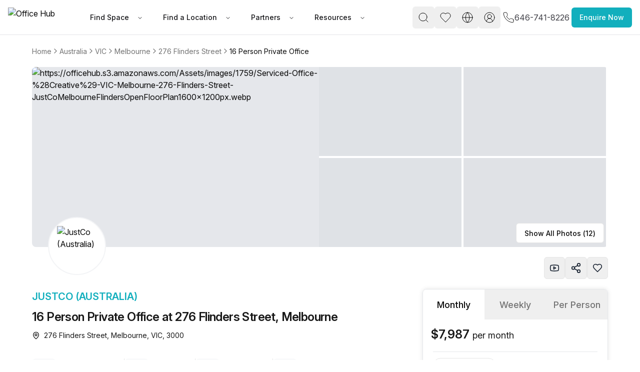

--- FILE ---
content_type: text/html
request_url: https://www.office-hub.com/au/listings/16-person-private-office-276-flinders-street-melbourne-vic-3000-a0t1N00000ItFstQAF
body_size: 25726
content:
<!DOCTYPE html><html lang="en"><head><script>(function(w,d,t,r,u){var f,n,i;w[u]=w[u]||[],f=function(){var o={ti:"134023344", enableAutoSpaTracking: true};o.q=w[u],w[u]=new UET(o),w[u].push("pageLoad")},n=d.createElement(t),n.src=r,n.async=1,n.onload=n.onreadystatechange=function(){var s=this.readyState;s&&s!=="loaded"&&s!=="complete"||(f(),n.onload=n.onreadystatechange=null)},i=d.getElementsByTagName(t)[0],i.parentNode.insertBefore(n,i)})(window,document,"script","//bat.bing.com/bat.js","uetq");</script><script>
                  window.uetq = window.uetq || [];
                  try {
                    var cookieConsent = localStorage.getItem('cookieConsent');
                    if (cookieConsent) {
                      var consent = JSON.parse(cookieConsent);
                      if (consent.preferences && consent.preferences.advertising === true) {
                        window.uetq.push('consent', 'default', {
                          'ad_storage': 'denied'
                        });
                        window.uetq.push('consent', 'update', {
                          'ad_storage': 'granted'
                        });
                      } else {
                        window.uetq.push('consent', 'default', {
                          'ad_storage': 'denied'
                        });
                      }
                    } else {
                      window.uetq.push('consent', 'default', {
                        'ad_storage': 'denied'
                      });
                    }
                  } catch (e) {
                    window.uetq.push('consent', 'default', {
                      'ad_storage': 'denied'
                    });
                  }
                </script><meta charSet="utf-8"/><meta name="viewport" content="width=device-width, initial-scale=1, maximum-scale=5, viewport-fit=cover"/><script async="" src="https://www.googletagmanager.com/gtag/js?id=AW-966252633"></script><script>
                  window.dataLayer = window.dataLayer || [];
                  function gtag(){dataLayer.push(arguments);}
                  gtag('js', new Date());
                  gtag('config', 'AW-966252633');
                </script><script>
       // Set screen width and component preference
      (function() {
   
        // Suppress all console logs and errors in production
        // console.log('window.location.hostname', window.location.hostname)
        if (window.location.hostname !== 'localhost' && window.location.hostname !== '127.0.0.1') {
          console.log = function() {};
          console.error = function() {};
          console.warn = function() {};
          console.info = function() {};
          console.debug = function() {};
          window.onerror = function() { return true; }; // Prevents error alerts
        }
      })();
    </script><link rel="preconnect" href="https://fonts.googleapis.com"/><link rel="preconnect" href="https://fonts.gstatic.com" crossorigin="anonymous"/><link rel="preload" as="style" href="https://fonts.googleapis.com/css2?family=Inter:ital,opsz,wght@0,14..32,100..900;1,14..32,100..900&amp;display=swap"/><link rel="stylesheet" href="https://fonts.googleapis.com/css2?family=Inter:ital,opsz,wght@0,14..32,100..900;1,14..32,100..900&amp;display=swap"/><script>(function(w,d,s,l,i){w[l]=w[l]||[];w[l].push({'gtm.start':
new Date().getTime(),event:'gtm.js'});var f=d.getElementsByTagName(s)[0],
j=d.createElement(s),dl=l!='dataLayer'?'&l='+l:'';j.async=true;j.src=
'https://www.googletagmanager.com/gtm.js?id='+i+dl;f.parentNode.insertBefore(j,f);
})(window,document,'script','dataLayer','GTM-PTHJV3S')</script><script defer="" type="text/javascript">piAId = "549422"; piCId = "20879";</script><script defer="" type="text/javascript" src="https://pi.pardot.com/pd.js"></script><link rel="canonical" href="https://www.office-hub.com/au/listings/16-person-private-office-276-flinders-street-melbourne-vic-3000-a0t1N00000ItFstQAF"/><link rel="canonical" href="https://www.office-hub.com/au/listings/16-person-private-office-276-flinders-street-melbourne-vic-3000-a0t1N00000ItFstQAF"/><title>16 Person Private Office at 276 Flinders Street, Melbourne | Office Hub</title><meta name="description" content="Affordable Private Office for up to 16 people on Flinders Street, Melbourne - Just $12480/month. Premium amenities, prime location, unbeatable value. Secure your space today!"/><meta property="og:type" content="website"/><meta property="og:title" content="16 Person Private Office at 276 Flinders Street, Melbourne | Office Hub"/><meta property="og:description" content="Affordable Private Office for up to 16 people on Flinders Street, Melbourne - Just $12480/month. Premium amenities, prime location, unbeatable value. Secure your space today!"/><meta property="og:image" content="https://officehub.s3.amazonaws.com/Assets/images/1759/Serviced-Office-%28Creative%29-VIC-Melbourne-276-Flinders-Street-JustCoMelbourneFlindersOpenFloorPlan1600x1200px.webp"/><meta property="og:image:alt" content="16 Person Private Office at 276 Flinders Street, Melbourne | Office Hub"/><meta property="og:url" content="https://www.office-hub.com/au/listings/16-person-private-office-276-flinders-street-melbourne-vic-3000-a0t1N00000ItFstQAF"/><meta property="og:site_name" content="Office Hub"/><meta name="twitter:card" content="summary_large_image"/><meta name="twitter:site" content="@officehubtweet"/><meta name="twitter:title" content="16 Person Private Office at 276 Flinders Street, Melbourne | Office Hub"/><meta name="twitter:url" content="https://www.office-hub.com/au/listings/16-person-private-office-276-flinders-street-melbourne-vic-3000-a0t1N00000ItFstQAF"/><meta name="twitter:description" content="Affordable Private Office for up to 16 people on Flinders Street, Melbourne - Just $12480/month. Premium amenities, prime location, unbeatable value. Secure your space today!"/><meta name="twitter:creator" content="@officehubtweet"/><meta name="twitter:image" content="https://officehub.s3.amazonaws.com/Assets/images/1759/Serviced-Office-%28Creative%29-VIC-Melbourne-276-Flinders-Street-JustCoMelbourneFlindersOpenFloorPlan1600x1200px.webp"/><meta name="twitter:image:src" content="https://officehub.s3.amazonaws.com/Assets/images/1759/Serviced-Office-%28Creative%29-VIC-Melbourne-276-Flinders-Street-JustCoMelbourneFlindersOpenFloorPlan1600x1200px.webp"/><script type="application/ld+json">{"@context":"https://schema.org","@type":"LocalBusiness","name":"Office Hub","description":"Affordable Private Office for up to 16 people on Flinders Street, Melbourne - Just $12480/month. Premium amenities, prime location, unbeatable value. Secure your space today!","url":"https://www.office-hub.com/au","image":"https://officehub.s3.amazonaws.com/Assets/images/1759/Serviced-Office-%28Creative%29-VIC-Melbourne-276-Flinders-Street-JustCoMelbourneFlindersOpenFloorPlan1600x1200px.webp","telephone":"1300 770 200","address":{"@type":"PostalAddress","streetAddress":"Level 13, Suite 1301/109 Pitt St","addressLocality":"Sydney","addressRegion":"NSW","addressCountry":"au","postalCode":"2000"},"sameAs":["https://www.facebook.com/officehubworkspaces","https://twitter.com/officehubtweet","https://www.pinterest.com/officehubaus","https://www.linkedin.com/company/office-hub-pty-ltd","https://www.youtube.com/channel/UCt4FPeBFmHtejAWDVk0J-4A"]}</script><script type="application/ld+json">{"@context":"https://schema.org","@type":"RealEstateListing","name":"16 Person Private Office at 276 Flinders Street, Melbourne | Office Hub","description":"Affordable Private Office for up to 16 people on Flinders Street, Melbourne - Just $12480/month. Premium amenities, prime location, unbeatable value. Secure your space today!","url":"https://www.office-hub.com/au","telephone":"1300 770 200","image":"https://officehub.s3.amazonaws.com/Assets/images/1759/Serviced-Office-%28Creative%29-VIC-Melbourne-276-Flinders-Street-JustCoMelbourneFlindersOpenFloorPlan1600x1200px.webp","address":{"@type":"PostalAddress","addressCountry":"au","addressLocality":"Melbourne","addressRegion":"VIC","streetAddress":"276 Flinders Street, Melbourne","postalCode":"3000"},"additionalType":"Serviced Office (Creative)","spatialCoverage":{"@type":"Place","address":{"@type":"PostalAddress","addressCountry":"Australia","addressLocality":"Melbourne","addressRegion":"VIC","streetAddress":"276 Flinders Street, Melbourne","postalCode":"3000"},"geo":{"@type":"GeoCoordinates","latitude":-37.817812,"longitude":144.965146}},"provider":{"@type":"Organization","contactPoint":[{"@type":"ContactPoint","name":"Miles Anderson","telephone":"1300 770 200","contactType":"Account Manager"},{"@type":"ContactPoint","name":"Rick Kamikura","telephone":"1300 770 200","contactType":"Account Manager"}]},"additionalProperty":[{"@type":"PropertyValue","name":"24/7 Access","value":"true"},{"@type":"PropertyValue","name":"Internet Access","value":"true"},{"@type":"PropertyValue","name":"Internet Speed","value":"true"},{"@type":"PropertyValue","name":"Mail Handling","value":"true"},{"@type":"PropertyValue","name":"Meeting Rooms","value":"true"},{"@type":"PropertyValue","name":"Office Cleaning Included","value":"true"},{"@type":"PropertyValue","name":"Building Outgoings","value":"true"},{"@type":"PropertyValue","name":"Outdoor Public Space","value":"true"},{"@type":"PropertyValue","name":"Pet Friendly","value":"true"},{"@type":"PropertyValue","name":"Printing Facilities","value":"true"},{"@type":"PropertyValue","name":"Telephone Answering","value":"true"},{"@type":"PropertyValue","name":"Collaborative Public Space","value":"true"},{"@type":"PropertyValue","name":"Receptionist Available","value":"true"},{"@type":"PropertyValue","name":"Signage Options","value":"true"},{"@type":"PropertyValue","name":"Furnished","value":"true"},{"@type":"PropertyValue","name":"Shared Kitchen","value":"true"},{"@type":"PropertyValue","name":"Unlimited Electricity Usage","value":"true"},{"@type":"PropertyValue","name":"Storage Available","value":"true"},{"@type":"PropertyValue","name":"Water/Sink in Room","value":"true"},{"@type":"PropertyValue","name":"Administration Support","value":"true"},{"@type":"PropertyValue","name":"Air Conditioning","value":"true"},{"@type":"PropertyValue","name":"After Hour Security","value":"true"},{"@type":"PropertyValue","name":"Bike Storage Available","value":"true"},{"@type":"PropertyValue","name":"Ground Floor Concierge","value":"true"},{"@type":"PropertyValue","name":"Disabled Access","value":"true"},{"@type":"PropertyValue","name":"High Speed Lift","value":"true"},{"@type":"PropertyValue","name":"Car Parking In Building","value":"true"},{"@type":"PropertyValue","name":"Cafe/Retail in Building","value":"true"},{"@type":"PropertyValue","name":"Shower Facility Included","value":"true"}],"offers":[{"@type":"LocationFeatureSpecification","name":"1. Flinders Street Station","additionalType":"train","description":"4 mins"},{"@type":"LocationFeatureSpecification","name":"Flinders Street Railway Station","additionalType":"train","description":"4 mins"},{"@type":"LocationFeatureSpecification","name":"Flinders Street Station - Stop 13","additionalType":"bus","description":"5 mins"},{"@type":"LocationFeatureSpecification","name":"Flinders La","additionalType":"bus","description":"5 mins"},{"@type":"LocationFeatureSpecification","name":"Melbourne Essendon (MEB)","additionalType":"airport","description":"20.0 km"},{"@type":"LocationFeatureSpecification","name":"Melbourne Tullamarine (MEL)","additionalType":"airport","description":"23.9 km"},{"@type":"LocationFeatureSpecification","name":"United Backpackers","additionalType":"bar","description":"3 mins"},{"@type":"LocationFeatureSpecification","name":"Hosies Tavern","additionalType":"bar","description":"1 min"},{"@type":"LocationFeatureSpecification","name":"KING TEA 皇茶 (Elizabeth St)","additionalType":"cafe","description":"1 min"},{"@type":"LocationFeatureSpecification","name":"Starbucks","additionalType":"cafe","description":"1 min"},{"@type":"LocationFeatureSpecification","name":"Rank Taxi Eureka","additionalType":"taxi","description":"6 mins"},{"@type":"LocationFeatureSpecification","name":"Aesthetic X Performance Personal Training","additionalType":"gym","description":"1 min"}],"associatedMedia":{"@type":"ImageObject","url":"https://officehub.s3.amazonaws.com/Assets/images/1759/Serviced-Office-%28Creative%29-VIC-Melbourne-276-Flinders-Street-JustCoMelbourneFlindersOpenFloorPlan1600x1200px.webp"},"identifier":[{"@type":"PropertyValue","name":"Capacity","value":"Up to 16 people"}]}</script><link rel="stylesheet" href="/assets/css/animate-BaVkx4tQ.css"/><link rel="stylesheet" href="/assets/css/root-BGu_fc-q.css"/><link rel="stylesheet" href="/assets/css/UniqueVisitorModal-Bbgo5x5y.css"/><link rel="dns-prefetch" href="//fonts.googleapis.com"/><link rel="dns-prefetch" href="//fonts.gstatic.com"/><link rel="dns-prefetch" href="//www.googletagmanager.com"/><link rel="dns-prefetch" href="//www.google-analytics.com"/><link rel="dns-prefetch" href="//ik.imagekit.io"/><link rel="preconnect" href="https://fonts.googleapis.com"/><link rel="preconnect" href="https://fonts.gstatic.com" crossorigin="anonymous"/><link rel="preconnect" href="https://ik.imagekit.io" crossorigin="anonymous"/><link rel="preload" href="https://d3ec9r8yaget8k.cloudfront.net/site/assets/office-hub.avif" as="image" fetchPriority="high"/><link rel="preload" as="style" href="https://fonts.googleapis.com/css2?family=Inter:ital,opsz,wght@0,14..32,100..900;1,14..32,100..900&amp;display=swap"/><link rel="stylesheet" href="https://fonts.googleapis.com/css2?family=Inter:ital,opsz,wght@0,14..32,100..900;1,14..32,100..900&amp;display=swap"/></head><body class="min-h-screen bg-background"><div data-rht-toaster="" style="position:fixed;z-index:9999;top:16px;left:16px;right:16px;bottom:16px;pointer-events:none"></div><noscript><iframe src="https://www.googletagmanager.com/ns.html?id=GTM-PTHJV3S" height="0" width="0" style="display:none;visibility:hidden"></iframe></noscript><div class="sticky top-0 z-20"><nav class="flex h-[70px] items-center justify-center px-[1rem] py-[0.5rem] bg-white border-b border-zinc-200"><div class="relative mx-auto space-y-2 md:space-y-4 lg:space-y-5 max-w-[1920px] px-0 md:px-16 flex w-full lg:p-0 lg:m-0 items-center justify-between"><div class="flex items-center justify-between gap-12"><div class="flex items-center gap-5"><a data-spinner="true" aria-label="Office Hub Home" data-discover="true" href="/au"><img src="https://d3ec9r8yaget8k.cloudfront.net/site/assets/office-hub.avif" alt="Office Hub" title="Office Hub" width="175" height="50" class="w-[140px] h-[40px] object-contain"/></a></div><div class="nav-base:flex hidden"><nav aria-label="Main" data-orientation="horizontal" dir="ltr" class="relative z-10 flex max-w-max flex-1 items-center justify-center"><div style="position:relative"><ul data-orientation="horizontal" class="group flex-1 list-none items-center justify-center space-x-1 flex gap-1" dir="ltr"><li><button id="radix-:R2ae5:-trigger-Find Space" data-state="closed" aria-expanded="false" aria-controls="radix-:R2ae5:-content-Find Space" class="group inline-flex h-10 w-max items-center justify-center rounded-md bg-background font-medium transition-colors hover:bg-accent hover:text-accent-foreground focus:bg-accent focus:text-accent-foreground focus:outline-none disabled:pointer-events-none disabled:opacity-50 data-[active]:bg-accent/50 data-[state=open]:bg-accent/50 group text-sm px-3 py-2 text-zinc-900" data-spinner="true" data-radix-collection-item=""><a class="px-3 py-2" data-spinner="true" data-discover="true" href="/au/different-office-types">Find Space</a> <svg xmlns="http://www.w3.org/2000/svg" width="24" height="24" viewBox="0 0 24 24" fill="none" stroke="currentColor" stroke-width="2" stroke-linecap="round" stroke-linejoin="round" class="lucide lucide-chevron-down relative top-[1px] ml-1 h-3 w-3 transition duration-200 group-data-[state=open]:rotate-180" aria-hidden="true"><path d="m6 9 6 6 6-6"></path></svg></button></li><li><button id="radix-:R2ae5:-trigger-Find a Location" data-state="closed" aria-expanded="false" aria-controls="radix-:R2ae5:-content-Find a Location" class="group inline-flex h-10 w-max items-center justify-center rounded-md bg-background font-medium transition-colors hover:bg-accent hover:text-accent-foreground focus:bg-accent focus:text-accent-foreground focus:outline-none disabled:pointer-events-none disabled:opacity-50 data-[active]:bg-accent/50 data-[state=open]:bg-accent/50 group text-sm px-3 py-2 text-zinc-900" data-spinner="true" data-radix-collection-item=""><a class="px-3 py-2" data-spinner="true" data-discover="true" href="/au/search">Find a Location</a> <svg xmlns="http://www.w3.org/2000/svg" width="24" height="24" viewBox="0 0 24 24" fill="none" stroke="currentColor" stroke-width="2" stroke-linecap="round" stroke-linejoin="round" class="lucide lucide-chevron-down relative top-[1px] ml-1 h-3 w-3 transition duration-200 group-data-[state=open]:rotate-180" aria-hidden="true"><path d="m6 9 6 6 6-6"></path></svg></button></li><li><button id="radix-:R2ae5:-trigger-Partners" data-state="closed" aria-expanded="false" aria-controls="radix-:R2ae5:-content-Partners" class="group inline-flex h-10 w-max items-center justify-center rounded-md bg-background font-medium transition-colors hover:bg-accent hover:text-accent-foreground focus:bg-accent focus:text-accent-foreground focus:outline-none disabled:pointer-events-none disabled:opacity-50 data-[active]:bg-accent/50 data-[state=open]:bg-accent/50 group text-sm px-3 py-2 text-zinc-900" data-spinner="true" data-radix-collection-item=""><a class="px-3 py-2" data-spinner="true" data-discover="true" href="/au/workspaces">Partners</a> <svg xmlns="http://www.w3.org/2000/svg" width="24" height="24" viewBox="0 0 24 24" fill="none" stroke="currentColor" stroke-width="2" stroke-linecap="round" stroke-linejoin="round" class="lucide lucide-chevron-down relative top-[1px] ml-1 h-3 w-3 transition duration-200 group-data-[state=open]:rotate-180" aria-hidden="true"><path d="m6 9 6 6 6-6"></path></svg></button></li><li><button id="radix-:R2ae5:-trigger-Resources" data-state="closed" aria-expanded="false" aria-controls="radix-:R2ae5:-content-Resources" class="group inline-flex h-10 w-max items-center justify-center rounded-md bg-background font-medium transition-colors hover:bg-accent hover:text-accent-foreground focus:bg-accent focus:text-accent-foreground focus:outline-none disabled:pointer-events-none disabled:opacity-50 data-[active]:bg-accent/50 data-[state=open]:bg-accent/50 group text-sm px-3 py-2 text-zinc-900" data-spinner="true" data-radix-collection-item=""><a class="px-3 py-2" data-spinner="true" data-discover="true" href="/au/news">Resources</a> <svg xmlns="http://www.w3.org/2000/svg" width="24" height="24" viewBox="0 0 24 24" fill="none" stroke="currentColor" stroke-width="2" stroke-linecap="round" stroke-linejoin="round" class="lucide lucide-chevron-down relative top-[1px] ml-1 h-3 w-3 transition duration-200 group-data-[state=open]:rotate-180" aria-hidden="true"><path d="m6 9 6 6 6-6"></path></svg></button></li></ul></div><div class="absolute left-0 top-full flex justify-center"></div></nav></div></div><div class="flex items-center justify-center gap-2 md:gap-4 pb-5"><div class="flex items-center gap-2 md:gap-4"><div class="hidden nav-base:flex"><button class="inline-flex items-center justify-center gap-2 whitespace-nowrap rounded-md text-sm font-medium ring-offset-background transition-colors focus-visible:outline-none focus-visible:ring-ring disabled:pointer-events-none disabled:opacity-50 [&amp;_svg]:pointer-events-none [&amp;_svg]:shrink-0 hover:bg-accent hover:text-accent-foreground h-11 min-h-[44px] min-w-[44px] w-8 px-2 [&amp;_svg]:size-6 focus-visible:ring-0 focus-visible:ring-offset-0" name="open search" aria-label="open search" type="button" id="radix-:R5ie5:" aria-haspopup="menu" aria-expanded="false" data-state="closed"><svg xmlns="http://www.w3.org/2000/svg" width="24" height="24" viewBox="0 0 24 24" fill="none" stroke="currentColor" stroke-width="1" stroke-linecap="round" stroke-linejoin="round" class="lucide lucide-search" aria-hidden="true"><circle cx="11" cy="11" r="8"></circle><path d="m21 21-4.3-4.3"></path></svg></button></div><a class="hidden nav-base:flex" data-discover="true" href="/au/favorites" target="_blank"><button class="inline-flex items-center justify-center gap-2 whitespace-nowrap rounded-md text-sm font-medium ring-offset-background transition-colors focus-visible:outline-none focus-visible:ring-ring disabled:pointer-events-none disabled:opacity-50 [&amp;_svg]:pointer-events-none [&amp;_svg]:shrink-0 hover:bg-accent hover:text-accent-foreground h-11 min-h-[44px] min-w-[44px] w-8 px-2 [&amp;_svg]:size-6 focus-visible:ring-0 focus-visible:ring-offset-0" name="Favorites" aria-label="Favorites"><svg xmlns="http://www.w3.org/2000/svg" width="24" height="24" viewBox="0 0 24 24" fill="none" stroke="black" stroke-width="1" stroke-linecap="round" stroke-linejoin="round" class="lucide lucide-heart" aria-hidden="true"><path d="M19 14c1.49-1.46 3-3.21 3-5.5A5.5 5.5 0 0 0 16.5 3c-1.76 0-3 .5-4.5 2-1.5-1.5-2.74-2-4.5-2A5.5 5.5 0 0 0 2 8.5c0 2.3 1.5 4.05 3 5.5l7 7Z"></path></svg></button></a><div class="hidden nav-base:flex gap-4"><button class="inline-flex items-center justify-center gap-2 whitespace-nowrap rounded-md text-sm font-medium ring-offset-background transition-colors focus-visible:outline-none focus-visible:ring-ring disabled:pointer-events-none disabled:opacity-50 [&amp;_svg]:pointer-events-none [&amp;_svg]:shrink-0 hover:bg-accent hover:text-accent-foreground h-11 min-h-[44px] min-w-[44px] w-8 px-2 [&amp;_svg]:size-6 focus-visible:ring-0 focus-visible:ring-offset-0" name="Settings" aria-label="Settings" type="button" id="radix-:R1die5:" aria-haspopup="menu" aria-expanded="false" data-state="closed"><svg xmlns="http://www.w3.org/2000/svg" width="24" height="24" viewBox="0 0 24 24" fill="none" stroke="currentColor" stroke-width="1" stroke-linecap="round" stroke-linejoin="round" class="lucide lucide-globe" aria-hidden="true"><circle cx="12" cy="12" r="10"></circle><path d="M12 2a14.5 14.5 0 0 0 0 20 14.5 14.5 0 0 0 0-20"></path><path d="M2 12h20"></path></svg></button><button class="inline-flex items-center justify-center gap-2 whitespace-nowrap rounded-md text-sm font-medium ring-offset-background transition-colors focus-visible:outline-none focus-visible:ring-ring disabled:pointer-events-none disabled:opacity-50 [&amp;_svg]:pointer-events-none [&amp;_svg]:shrink-0 hover:bg-accent hover:text-accent-foreground h-11 min-h-[44px] min-w-[44px] w-8 px-2 [&amp;_svg]:size-6 focus-visible:ring-0 focus-visible:ring-offset-0" name="user sign in" aria-label="user sign in" type="button" id="radix-:R2die5:" aria-haspopup="menu" aria-expanded="false" data-state="closed"><svg xmlns="http://www.w3.org/2000/svg" width="24" height="24" viewBox="0 0 24 24" fill="none" stroke="currentColor" stroke-width="1" stroke-linecap="round" stroke-linejoin="round" class="lucide lucide-circle-user-round" aria-hidden="true"><path d="M18 20a6 6 0 0 0-12 0"></path><circle cx="12" cy="10" r="4"></circle><circle cx="12" cy="12" r="10"></circle></svg></button></div><a class="flex items-center gap-2 p-1" href="tel:646-741-8226"><span class="text-xs text-oh-black"><svg xmlns="http://www.w3.org/2000/svg" width="24" height="24" viewBox="0 0 24 24" fill="none" stroke="currentColor" stroke-width="1" stroke-linecap="round" stroke-linejoin="round" class="lucide lucide-phone text-oh-black"><path d="M22 16.92v3a2 2 0 0 1-2.18 2 19.79 19.79 0 0 1-8.63-3.07 19.5 19.5 0 0 1-6-6 19.79 19.79 0 0 1-3.07-8.67A2 2 0 0 1 4.11 2h3a2 2 0 0 1 2 1.72 12.84 12.84 0 0 0 .7 2.81 2 2 0 0 1-.45 2.11L8.09 9.91a16 16 0 0 0 6 6l1.27-1.27a2 2 0 0 1 2.11-.45 12.84 12.84 0 0 0 2.81.7A2 2 0 0 1 22 16.92z"></path></svg></span><span class="text-base text-oh-black nav-base:text-zinc-700">646-741-8226</span></a><div class="nav-base:hidden"><button class="inline-flex items-center justify-center gap-2 whitespace-nowrap rounded-md text-sm font-medium ring-offset-background transition-colors focus-visible:outline-none focus-visible:ring-ring disabled:pointer-events-none disabled:opacity-50 [&amp;_svg]:pointer-events-none [&amp;_svg]:shrink-0 hover:bg-accent hover:text-accent-foreground h-11 min-h-[44px] min-w-[44px] w-10 px-2 [&amp;_svg]:size-8 focus-visible:ring-0 focus-visible:ring-offset-0" name="Menu" aria-label="Menu" type="button" aria-haspopup="dialog" aria-expanded="false" aria-controls="radix-:Rlie5:" data-state="closed"><svg xmlns="http://www.w3.org/2000/svg" width="30" height="30" viewBox="0 0 24 24" fill="none" stroke="currentColor" stroke-width="2" stroke-linecap="round" stroke-linejoin="round" class="lucide lucide-menu" aria-hidden="true"><line x1="4" x2="20" y1="12" y2="12"></line><line x1="4" x2="20" y1="6" y2="6"></line><line x1="4" x2="20" y1="18" y2="18"></line></svg></button></div></div><button class="items-center justify-center gap-2 whitespace-nowrap rounded-md text-sm font-medium ring-offset-background transition-colors focus-visible:outline-none focus-visible:ring-2 focus-visible:ring-ring focus-visible:ring-offset-2 disabled:pointer-events-none disabled:opacity-50 [&amp;_svg]:pointer-events-none [&amp;_svg]:size-4 [&amp;_svg]:shrink-0 h-10 px-4 py-2 bg-oh-primary hover:bg-oh-dark-primary text-white hidden md:block" type="button" aria-haspopup="dialog" aria-expanded="false" aria-controls="radix-:R2ie5:" data-state="closed">Enquire Now</button></div></div></nav></div><div><div class="relative w-full mx-auto space-y-2 md:space-y-4 lg:space-y-5 max-w-[1600px] px-0 md:px-16 lg:px-15"><div class="pt-5"><nav aria-label="breadcrumb" class="max-w-full overflow-x-auto scrollbar-hide"><ol class="flex-wrap items-center gap-1.5 break-words sm:gap-2.5 flex min-w-max whitespace-nowrap text-lg text-muted-foreground"><li class="inline-flex items-center gap-1.5 flex-shrink-0 text-sm"><a class="transition-colors hover:text-foreground" data-spinner="true" href="/au">Home</a></li><li role="presentation" aria-hidden="true" class="[&amp;&gt;svg]:w-4 [&amp;&gt;svg]:h-6 text-muted-foreground flex-shrink-0"><svg xmlns="http://www.w3.org/2000/svg" width="24" height="24" viewBox="0 0 24 24" fill="none" stroke="currentColor" stroke-width="2" stroke-linecap="round" stroke-linejoin="round" class="lucide lucide-chevron-right"><path d="m9 18 6-6-6-6"></path></svg></li><li class="inline-flex items-center gap-1.5 flex-shrink-0 text-sm"><a class="transition-colors hover:text-foreground" data-spinner="true" href="/au/search">Australia</a></li><li role="presentation" aria-hidden="true" class="[&amp;&gt;svg]:w-4 [&amp;&gt;svg]:h-6 text-muted-foreground flex-shrink-0"><svg xmlns="http://www.w3.org/2000/svg" width="24" height="24" viewBox="0 0 24 24" fill="none" stroke="currentColor" stroke-width="2" stroke-linecap="round" stroke-linejoin="round" class="lucide lucide-chevron-right"><path d="m9 18 6-6-6-6"></path></svg></li><li class="inline-flex items-center gap-1.5 flex-shrink-0 text-sm"><a class="transition-colors hover:text-foreground" data-spinner="true" href="/au/search/vic">VIC</a></li><li role="presentation" aria-hidden="true" class="[&amp;&gt;svg]:w-4 [&amp;&gt;svg]:h-6 text-muted-foreground flex-shrink-0"><svg xmlns="http://www.w3.org/2000/svg" width="24" height="24" viewBox="0 0 24 24" fill="none" stroke="currentColor" stroke-width="2" stroke-linecap="round" stroke-linejoin="round" class="lucide lucide-chevron-right"><path d="m9 18 6-6-6-6"></path></svg></li><li class="inline-flex items-center gap-1.5 flex-shrink-0 text-sm"><a class="transition-colors hover:text-foreground" data-spinner="true" href="/au/search/vic/melbourne">Melbourne</a></li><li role="presentation" aria-hidden="true" class="[&amp;&gt;svg]:w-4 [&amp;&gt;svg]:h-6 text-muted-foreground flex-shrink-0"><svg xmlns="http://www.w3.org/2000/svg" width="24" height="24" viewBox="0 0 24 24" fill="none" stroke="currentColor" stroke-width="2" stroke-linecap="round" stroke-linejoin="round" class="lucide lucide-chevron-right"><path d="m9 18 6-6-6-6"></path></svg></li><li class="inline-flex items-center gap-1.5 flex-shrink-0 text-sm"><a class="transition-colors hover:text-foreground" data-spinner="true" href="/au/buildings/276-flinders-street-melbourne-vic-a363m000001ScFfAAK">276 Flinders Street</a></li><li role="presentation" aria-hidden="true" class="[&amp;&gt;svg]:w-4 [&amp;&gt;svg]:h-6 text-muted-foreground flex-shrink-0"><svg xmlns="http://www.w3.org/2000/svg" width="24" height="24" viewBox="0 0 24 24" fill="none" stroke="currentColor" stroke-width="2" stroke-linecap="round" stroke-linejoin="round" class="lucide lucide-chevron-right"><path d="m9 18 6-6-6-6"></path></svg></li><li class="inline-flex items-center gap-1.5 flex-shrink-0 text-sm"><span role="link" aria-disabled="true" aria-current="page" class="font-normal text-foreground">16 Person Private Office</span></li></ol></nav></div><div class="relative" aria-label="gallery-trigger" role="button" type="button" aria-haspopup="dialog" aria-expanded="false" aria-controls="radix-:R8im5:" data-state="closed"><div class="overflow-hidden rounded-lg h-[360px]"><div class="flex h-full gap-1"><div class="w-[calc(50%-2px)] h-full"><div class="relative h-full cursor-pointer overflow-hidden bg-gray-200"><img src="https://ik.imagekit.io/officehub/tr:w-1600,h-720,fo-auto,f-avif/https://officehub.s3.amazonaws.com/Assets/images/1759/Serviced-Office-%28Creative%29-VIC-Melbourne-276-Flinders-Street-JustCoMelbourneFlindersOpenFloorPlan1600x1200px.webp" srcSet="
                        https://ik.imagekit.io/officehub/tr:w-1200,h-540,fo-auto,f-avif/https://officehub.s3.amazonaws.com/Assets/images/1759/Serviced-Office-%28Creative%29-VIC-Melbourne-276-Flinders-Street-JustCoMelbourneFlindersOpenFloorPlan1600x1200px.webp 1200w,
                        https://ik.imagekit.io/officehub/tr:w-1600,h-720,fo-auto,f-avif/https://officehub.s3.amazonaws.com/Assets/images/1759/Serviced-Office-%28Creative%29-VIC-Melbourne-276-Flinders-Street-JustCoMelbourneFlindersOpenFloorPlan1600x1200px.webp 1600w,
                        https://ik.imagekit.io/officehub/tr:w-2000,h-900,fo-auto,f-avif/https://officehub.s3.amazonaws.com/Assets/images/1759/Serviced-Office-%28Creative%29-VIC-Melbourne-276-Flinders-Street-JustCoMelbourneFlindersOpenFloorPlan1600x1200px.webp 2000w
                      " sizes="(max-width: 768px) 50vw, 1200px" alt="https://officehub.s3.amazonaws.com/Assets/images/1759/Serviced-Office-%28Creative%29-VIC-Melbourne-276-Flinders-Street-JustCoMelbourneFlindersOpenFloorPlan1600x1200px.webp" width="1600" height="720" loading="eager" decoding="sync" fetchPriority="high" class="object-cover w-full h-full" style="content-visibility:auto"/></div></div><div class="w-[calc(50%-2px)] h-full"><div class="grid grid-cols-1 grid-rows-2 md:grid-cols-2 md:grid-rows-2 gap-1 h-full"><div class="relative cursor-pointer overflow-hidden h-full"><div class="relative object-cover w-full h-full bg-gray-300 animate-pulse" style="width:350px;height:180px;position:relative"><img alt="https://officehub.s3.amazonaws.com/Assets/images/1759/Serviced-Office-%28Creative%29-VIC-Melbourne-276-Flinders-Street-JustCoMelbourneFlindersStLevel7JustDreamJustSmile16P.webp" class="opacity-0 object-cover w-full h-full transition-opacity duration-300" fetchpriority="high" width="350" height="180" title="https://officehub.s3.amazonaws.com/Assets/images/1759/Serviced-Office-%28Creative%29-VIC-Melbourne-276-Flinders-Street-JustCoMelbourneFlindersStLevel7JustDreamJustSmile16P.webp"/></div></div><div class="relative cursor-pointer overflow-hidden h-full"><div class="relative object-cover w-full h-full bg-gray-300 animate-pulse" style="width:350px;height:180px;position:relative"><img alt="https://officehub.s3.amazonaws.com/Assets/images/1759/Serviced-Office-%28Creative%29-VIC-Melbourne-276-Flinders-Street-JustCoMelbourneFlindersStLevel8JustInspireMeetingRoo.webp" class="opacity-0 object-cover w-full h-full transition-opacity duration-300" fetchpriority="auto" width="350" height="180" title="https://officehub.s3.amazonaws.com/Assets/images/1759/Serviced-Office-%28Creative%29-VIC-Melbourne-276-Flinders-Street-JustCoMelbourneFlindersStLevel8JustInspireMeetingRoo.webp"/></div></div><div class="relative cursor-pointer overflow-hidden h-full hidden md:block"><div class="relative object-cover w-full h-full bg-gray-300 animate-pulse" style="width:350px;height:180px;position:relative"><img alt="https://officehub.s3.amazonaws.com/Assets/images/1759/Serviced-Office-%28Creative%29-VIC-Melbourne-276-Flinders-Street-FlindersSt-JustCo-38.webp" class="opacity-0 object-cover w-full h-full transition-opacity duration-300" fetchpriority="auto" width="350" height="180" title="https://officehub.s3.amazonaws.com/Assets/images/1759/Serviced-Office-%28Creative%29-VIC-Melbourne-276-Flinders-Street-FlindersSt-JustCo-38.webp"/></div></div><div class="relative cursor-pointer overflow-hidden h-full hidden md:block"><div class="relative object-cover w-full h-full bg-gray-300 animate-pulse" style="width:350px;height:180px;position:relative"><img alt="https://officehub.s3.amazonaws.com/Assets/images/1759/Serviced-Office-%28Creative%29-VIC-Melbourne-276-Flinders-Street-IMG1653.webp" class="opacity-0 object-cover w-full h-full transition-opacity duration-300" fetchpriority="auto" width="350" height="180" title="https://officehub.s3.amazonaws.com/Assets/images/1759/Serviced-Office-%28Creative%29-VIC-Melbourne-276-Flinders-Street-IMG1653.webp"/></div></div></div></div></div></div><div class="absolute z-[1] bottom-[12px] right-[0rem] sm:bottom-[8px] sm:right-[8px]"><button class="inline-flex items-center justify-center rounded-md text-xs lg:text-sm font-medium ring-offset-background transition-colors focus-visible:outline-none focus-visible:ring-2 focus-visible:ring-ring focus-visible:ring-offset-2 disabled:pointer-events-none disabled:opacity-50 border border-input bg-background hover:bg-accent hover:text-accent-foreground h-10  px-2 py-1 lg:px-4 lg:py-2">Show All Photos (<!-- -->12<!-- -->)</button></div></div><div class="px-4 sm:px-6 md:px-0 grid grid-cols-1 xl:grid-cols-6 gap-5 mb-3"><div class="xl:col-span-4"><div><!--$--><div class="relative"><div class="flex flex-col md:flex-row items-start"><a rel="noopener noreferrer" aria-label="View JustCo (Australia) details" data-discover="true" href="/au/workspaces/justco-australia-0011N00001rZzrAQAS" target="_blank"><div class="absolute -top-20 md:-top-20 left-0 md:left-8"><div class="flex items-center justify-center bg-white w-14 h-14 md:w-[116px] md:h-[116px] p-1 md:p-4 rounded-full border-2 border-gray-100 overflow-hidden"><img src="https://ik.imagekit.io/officehub/tr:w-440,f-avif/https://ik.imagekit.io/officehub/tr:w-100/https://officehub.s3.amazonaws.com/Site/Logo/OH-JustCo-Australia-favicon-2.png" alt="JustCo (Australia)" loading="lazy" class="object-contain h-full w-full"/></div></div></a><div class="md:hidden absolute right-0 mt-4"><div class="flex items-center gap-2.5"><span class="mr-1"><svg xmlns="http://www.w3.org/2000/svg" width="20" height="20" viewBox="0 0 24 24" fill="none" stroke="currentColor" stroke-width="2" stroke-linecap="round" stroke-linejoin="round" class="lucide lucide-share2 text-gray-800"><circle cx="18" cy="5" r="3"></circle><circle cx="6" cy="12" r="3"></circle><circle cx="18" cy="19" r="3"></circle><line x1="8.59" x2="15.42" y1="13.51" y2="17.49"></line><line x1="15.41" x2="8.59" y1="6.51" y2="10.49"></line></svg></span><span class="cursor-pointer"><svg xmlns="http://www.w3.org/2000/svg" width="20" height="20" viewBox="0 0 24 24" fill="none" stroke="currentColor" stroke-width="2" stroke-linecap="round" stroke-linejoin="round" class="lucide lucide-heart text-gray-800" aria-hidden="true"><path d="M19 14c1.49-1.46 3-3.21 3-5.5A5.5 5.5 0 0 0 16.5 3c-1.76 0-3 .5-4.5 2-1.5-1.5-2.74-2-4.5-2A5.5 5.5 0 0 0 2 8.5c0 2.3 1.5 4.05 3 5.5l7 7Z"></path></svg></span><span><svg xmlns="http://www.w3.org/2000/svg" width="20" height="20" viewBox="0 0 24 24" fill="none" stroke="currentColor" stroke-width="2" stroke-linecap="round" stroke-linejoin="round" class="lucide lucide-ellipsis-vertical text-gray-800"><circle cx="12" cy="12" r="1"></circle><circle cx="12" cy="5" r="1"></circle><circle cx="12" cy="19" r="1"></circle></svg></span></div></div><div class="mt-8 flex flex-col gap-0 md:mt-16"><h1 class="order-2 text-xl md:text-2xl text-oh-black font-semibold tracking-tight leading-7 md:leading-9 mt-2">16 Person Private Office at 276 Flinders Street, Melbourne</h1><h2 class="hidden">$2872pw | 16 Person Workspace | Private Office</h2><h2 class="order-1 font-semibold text-oh-primary text:sm md:text-xl uppercase md:font-semibold max-w-[350px] md:max-w-none"><a rel="noopener noreferrer" data-discover="true" href="/au/workspaces/justco-australia-0011N00001rZzrAQAS" target="_blank">JustCo (Australia)</a></h2><div class="order-3 flex items-center text-oh-black mt-2"><svg xmlns="http://www.w3.org/2000/svg" width="24" height="24" viewBox="0 0 24 24" fill="none" stroke="currentColor" stroke-width="2" stroke-linecap="round" stroke-linejoin="round" class="lucide lucide-map-pin h-4 w-4 mr-2"><path d="M20 10c0 4.993-5.539 10.193-7.399 11.799a1 1 0 0 1-1.202 0C9.539 20.193 4 14.993 4 10a8 8 0 0 1 16 0"></path><circle cx="12" cy="10" r="3"></circle></svg><h2 class="text-sm">276 Flinders Street, Melbourne, VIC, 3000</h2></div></div></div></div><!--/$--><div><div class="hidden lg:block"><div class="mt-5"><div class="rounded-lg border text-card-foreground bg-white border-none shadow-none"><div class="py-4"><div class="flex items-start justify-start gap-6"><div class="flex items-center gap-2 md:gap-3 border-border border-r pr-6"><div class="bg-gray-50 p-3 rounded-lg "><svg xmlns="http://www.w3.org/2000/svg" width="24" height="24" viewBox="0 0 24 24" fill="none" stroke="currentColor" stroke-width="2" stroke-linecap="round" stroke-linejoin="round" class="lucide lucide-shapes"><path d="M8.3 10a.7.7 0 0 1-.626-1.079L11.4 3a.7.7 0 0 1 1.198-.043L16.3 8.9a.7.7 0 0 1-.572 1.1Z"></path><rect x="3" y="14" width="7" height="7" rx="1"></rect><circle cx="17.5" cy="17.5" r="3.5"></circle></svg></div><div class="text-left space-y-0 md:space-y-1"><p class="text-gray-500 text-sm hidden md:block">Category</p><p class="font-semibold text-sm">Serviced Office</p></div></div><div class="flex items-center gap-2 md:gap-3 border-border border-r pr-6"><div class="bg-gray-50 p-3 rounded-lg "><svg xmlns="http://www.w3.org/2000/svg" width="24" height="24" viewBox="0 0 24 24" fill="none" stroke="currentColor" stroke-width="2" stroke-linecap="round" stroke-linejoin="round" class="lucide lucide-users"><path d="M16 21v-2a4 4 0 0 0-4-4H6a4 4 0 0 0-4 4v2"></path><circle cx="9" cy="7" r="4"></circle><path d="M22 21v-2a4 4 0 0 0-3-3.87"></path><path d="M16 3.13a4 4 0 0 1 0 7.75"></path></svg></div><div class="text-left space-y-0 md:space-y-1"><p class="text-gray-500 text-sm hidden md:block">Capacity</p><p class="font-semibold text-sm">16 people</p></div></div><div class="flex items-center gap-2 md:gap-3 border-border border-r pr-6"><div class="bg-gray-50 p-3 rounded-lg "><svg xmlns="http://www.w3.org/2000/svg" width="24" height="24" viewBox="0 0 24 24" fill="none" stroke="currentColor" stroke-width="2" stroke-linecap="round" stroke-linejoin="round" class="lucide lucide-lock"><rect width="18" height="11" x="3" y="11" rx="2" ry="2"></rect><path d="M7 11V7a5 5 0 0 1 10 0v4"></path></svg></div><div class="text-left space-y-0 md:space-y-1"><p class="text-gray-500 text-sm hidden md:block">Space Type</p><p class="font-semibold text-sm">Private</p></div></div><div class="flex items-center gap-2 md:gap-3 border-border"><div class="bg-gray-50 p-3 rounded-lg "><svg xmlns="http://www.w3.org/2000/svg" width="24" height="24" viewBox="0 0 24 24" fill="none" stroke="currentColor" stroke-width="2" stroke-linecap="round" stroke-linejoin="round" class="lucide lucide-circle-dollar-sign"><circle cx="12" cy="12" r="10"></circle><path d="M16 8h-6a2 2 0 1 0 0 4h4a2 2 0 1 1 0 4H8"></path><path d="M12 18V6"></path></svg></div><div class="text-left space-y-0 md:space-y-1"><p class="text-gray-500 text-sm hidden md:block">Average Desk Price </p><p class="font-semibold text-sm">$499 per month</p></div></div></div></div></div></div></div><div class="block lg:hidden"><div class="flex items-center gap-4 mt-4 bg-white rounded  text-sm text-gray-800 overflow-x-auto scrollbar-hide"></div></div><div class="mt-6 block xl:hidden"><div class=""><div class="rounded-lg border text-card-foreground bg-white overflow-hidden border-gray-200 shadow-custom"><div dir="ltr" data-orientation="horizontal" class="w-full"><div role="tablist" aria-orientation="horizontal" class="items-center justify-center text-muted-foreground grid h-14 w-full grid-cols-3 rounded-none bg-gray-100 p-0" tabindex="-1" data-orientation="horizontal" style="outline:none"><button type="button" role="tab" aria-selected="true" aria-controls="radix-:R4ssim5:-content-monthly" data-state="active" id="radix-:R4ssim5:-trigger-monthly" class="inline-flex items-center justify-center whitespace-nowrap px-3 py-1.5 font-medium ring-offset-background transition-all focus-visible:outline-none focus-visible:ring-2 focus-visible:ring-ring focus-visible:ring-offset-2 disabled:pointer-events-none disabled:opacity-50 data-[state=active]:text-foreground rounded-none text-lg data-[state=active]:bg-white data-[state=active]:shadow-none h-[60px]" tabindex="-1" data-orientation="horizontal" data-radix-collection-item="">Monthly</button><button type="button" role="tab" aria-selected="false" aria-controls="radix-:R4ssim5:-content-weekly" data-state="inactive" id="radix-:R4ssim5:-trigger-weekly" class="inline-flex items-center justify-center whitespace-nowrap px-3 py-1.5 font-medium ring-offset-background transition-all focus-visible:outline-none focus-visible:ring-2 focus-visible:ring-ring focus-visible:ring-offset-2 disabled:pointer-events-none disabled:opacity-50 data-[state=active]:text-foreground rounded-none text-lg data-[state=active]:bg-white data-[state=active]:shadow-none h-[60px]" tabindex="-1" data-orientation="horizontal" data-radix-collection-item="">Weekly</button><button type="button" role="tab" aria-selected="false" aria-controls="radix-:R4ssim5:-content-person" data-state="inactive" id="radix-:R4ssim5:-trigger-person" class="inline-flex items-center justify-center whitespace-nowrap px-3 py-1.5 font-medium ring-offset-background transition-all focus-visible:outline-none focus-visible:ring-2 focus-visible:ring-ring focus-visible:ring-offset-2 disabled:pointer-events-none disabled:opacity-50 data-[state=active]:text-foreground rounded-none text-lg data-[state=active]:bg-white data-[state=active]:shadow-none h-[60px]" tabindex="-1" data-orientation="horizontal" data-radix-collection-item="">Per Person</button></div><div data-state="active" data-orientation="horizontal" role="tabpanel" aria-labelledby="radix-:R4ssim5:-trigger-monthly" id="radix-:R4ssim5:-content-monthly" tabindex="0" class="ring-offset-background focus-visible:outline-none focus-visible:ring-2 focus-visible:ring-ring focus-visible:ring-offset-2 m-0" style="animation-duration:0s"><div class="grid grid-cols-1 md:grid-cols-[70%_30%] gap-4 w-full p-4"><div class="relative gap-2"><p class="text-2xl font-semibold text-oh-black">$7,987 <span class="text-lg font-normal">per <!-- -->month</span></p></div><div class="relative"><div class="flex flex-col px-4 items-end gap-2.5"></div></div></div></div><div data-state="inactive" data-orientation="horizontal" role="tabpanel" aria-labelledby="radix-:R4ssim5:-trigger-weekly" hidden="" id="radix-:R4ssim5:-content-weekly" tabindex="0" class="ring-offset-background focus-visible:outline-none focus-visible:ring-2 focus-visible:ring-ring focus-visible:ring-offset-2 m-0"></div><div data-state="inactive" data-orientation="horizontal" role="tabpanel" aria-labelledby="radix-:R4ssim5:-trigger-person" hidden="" id="radix-:R4ssim5:-content-person" tabindex="0" class="ring-offset-background focus-visible:outline-none focus-visible:ring-2 focus-visible:ring-ring focus-visible:ring-offset-2 m-0"></div></div><div class="pb-3 px-5"><div class="w-full h-px bg-gray-200 mb-3"></div><div class="flex items-center gap-2"><div class="relative"><button class="rounded-full bg-white pl-1.5 pr-4 py-1 text-base w-max-content font-medium text-oh-dark-gray border border-1 flex items-center justify-center gap-2" data-state="closed"><div class="inline-block " style="width:20px;height:20px"></div><span class="text-xs">Verified Price</span></button></div></div></div></div></div></div><div class="text-oh-black mt-5"><div class="text-black "><div class="relative"><div style="display:-webkit-box;-webkit-line-clamp:5;-webkit-box-orient:vertical;overflow:hidden;transition:all 0.2s" class="text-sm font-medium md:font-normal leading-6 md:text-base md:leading-7 text-oh-black">The listing below is only $2872 per week ($12480 p/month), perfect for a team of 16 and comes fully furnished with flexible rental terms.  The location is very central as the workspace is only a 4 min walk from Flinders Street Railway Station and a 5 min walk from Flinders Street Station - Stop 13 bus stop. This Private Office is located in Melbourne and if you book a tour JustCo (Australia) can show you 9 available office spaces ranging in size from 1 to 39 desks. Did you know our team offer a free personalised service to help you shortlist, book and negotiate the best rate on your ideal workspace. From a 1 person hot desk to an enterprise team of 1000+ the Office Hub team can customise a flexible furnished office solution for your team.</div></div></div></div><div><div class="w-full bg-gray-50 p-4 md:p-4 rounded-lg mt-10"><div class="grid grid-cols-1 sm:grid-cols-2 gap-4 divide-y sm:divide-y-0 sm:divide-x divide-gray-200"><div class="flex items-center gap-4 py-0 md:py-4 sm:pr-8 w-full sm:w-auto justify-start"><div class="flex items-center justify-center w-10 h-10"><svg xmlns="http://www.w3.org/2000/svg" width="50" height="50" viewBox="0 0 24 24" fill="none" stroke="currentColor" stroke-width="1" stroke-linecap="round" stroke-linejoin="round" class="lucide lucide-bus-front text-oh-dark-gray"><path d="M4 6 2 7"></path><path d="M10 6h4"></path><path d="m22 7-2-1"></path><rect width="16" height="16" x="4" y="3" rx="2"></rect><path d="M4 11h16"></path><path d="M8 15h.01"></path><path d="M16 15h.01"></path><path d="M6 19v2"></path><path d="M18 21v-2"></path></svg></div><div class="flex flex-col"><p class="text-sm text-oh-gray">Bus Station</p><p class="text-oh-gray text-base truncate max-w-[300px]">Flinders Street Station - Stop 13</p><p class="font-semibold text-oh-black text-base">5 minute walk</p></div></div><div class="flex items-center gap-4 py-2 md:py-4 sm:pl-8 w-full sm:w-auto justify-start"><div class="flex items-center justify-center w-10 h-10"><svg xmlns="http://www.w3.org/2000/svg" width="50" height="50" viewBox="0 0 24 24" fill="none" stroke="currentColor" stroke-width="1" stroke-linecap="round" stroke-linejoin="round" class="lucide lucide-tram-front text-oh-dark-gray"><rect width="16" height="16" x="4" y="3" rx="2"></rect><path d="M4 11h16"></path><path d="M12 3v8"></path><path d="m8 19-2 3"></path><path d="m18 22-2-3"></path><path d="M8 15h.01"></path><path d="M16 15h.01"></path></svg></div><div class="flex flex-col"><p class="text-sm text-oh-gray">Train Station</p><p class="text-oh-gray text-base truncate max-w-[300px]">1. Flinders Street Station</p><p class="font-semibold text-oh-black text-base">4 minute walk</p></div></div></div></div></div><div class="text-oh-black mt-10"><h2 class="text-2xl font-semibold mb-5">Workspace Overview<!-- --> <a data-discover="true" href="/au/workspaces/justco-australia-0011N00001rZzrAQAS"> - JustCo (Australia)</a></h2><div class="text-black "><div class="relative"><div style="display:-webkit-box;-webkit-line-clamp:5;-webkit-box-orient:vertical;overflow:hidden;transition:all 0.2s" class="text-sm font-medium md:font-normal leading-6 md:text-base md:leading-7 text-oh-black">Brand new serviced office! - Asia’s favourite creative office provider has just landed in Melbourne with this breathtaking coworking centre next to Flinders Street Station. Boasting zingy colours, games zones and cafe-style chill spaces, this is a business centre to help the latest generation create and innovate in style. Brainstorm in the lounge, get barista coffee delivered straight to your meeting room and hang out with your new connections at the next networking event – here’s where you unleash the usual confines of work and become the best version of yourself. If this workspace isn’t quite right, there are affordable coworking desks available in groups, lockable private offices in every size and customisable options for large teams who want the convenience and flexibility of a serviced office space. With every business convenience – from printers and superfast Wi-Fi to guest reception service and IT support – this stylish serviced office is the newest premium offering in Melbourne’s coworking scene and it’s set to attract a cool crowd of creatives and professionals who are going places fast. Opening June 2019 – book a tour and get first pick of your workspace!</div></div></div></div><div class="space-y-6 mt-10"><h3 class="text-lg md:text-2xl font-semibold">Facilities</h3><div class="grid grid-cols-1 sm:grid-cols-2 lg-xl:grid-cols-2 2xl:grid-cols-3   gap-4"><div class="flex items-center gap-3 rounded-lg"><svg xmlns="http://www.w3.org/2000/svg" width="24" height="24" viewBox="0 0 24 24" fill="none" stroke="currentColor" stroke-width="2" stroke-linecap="round" stroke-linejoin="round" class="lucide lucide-clock h-5 w-5 text-oh-black shrink-0"><circle cx="12" cy="12" r="10"></circle><polyline points="12 6 12 12 16 14"></polyline></svg><span class="text-sm text-oh-black">24/7 Access</span></div><div class="flex items-center gap-3 rounded-lg"><svg xmlns="http://www.w3.org/2000/svg" width="24" height="24" viewBox="0 0 24 24" fill="none" stroke="currentColor" stroke-width="2" stroke-linecap="round" stroke-linejoin="round" class="lucide lucide-wifi h-5 w-5 text-oh-black shrink-0"><path d="M12 20h.01"></path><path d="M2 8.82a15 15 0 0 1 20 0"></path><path d="M5 12.859a10 10 0 0 1 14 0"></path><path d="M8.5 16.429a5 5 0 0 1 7 0"></path></svg><span class="text-sm text-oh-black">Internet - Free Cable and Wifi</span></div><div class="flex items-center gap-3 rounded-lg"><svg xmlns="http://www.w3.org/2000/svg" width="24" height="24" viewBox="0 0 24 24" fill="none" stroke="currentColor" stroke-width="2" stroke-linecap="round" stroke-linejoin="round" class="lucide lucide-mail h-5 w-5 text-oh-black shrink-0"><rect width="20" height="16" x="2" y="4" rx="2"></rect><path d="m22 7-8.97 5.7a1.94 1.94 0 0 1-2.06 0L2 7"></path></svg><span class="text-sm text-oh-black">Mail Handling</span></div><div class="flex items-center gap-3 rounded-lg"><svg xmlns="http://www.w3.org/2000/svg" width="24" height="24" viewBox="0 0 24 24" fill="none" stroke="currentColor" stroke-width="2" stroke-linecap="round" stroke-linejoin="round" class="lucide lucide-building2 h-5 w-5 text-oh-black shrink-0"><path d="M6 22V4a2 2 0 0 1 2-2h8a2 2 0 0 1 2 2v18Z"></path><path d="M6 12H4a2 2 0 0 0-2 2v6a2 2 0 0 0 2 2h2"></path><path d="M18 9h2a2 2 0 0 1 2 2v9a2 2 0 0 1-2 2h-2"></path><path d="M10 6h4"></path><path d="M10 10h4"></path><path d="M10 14h4"></path><path d="M10 18h4"></path></svg><span class="text-sm text-oh-black">Meeting Rooms</span></div><div class="flex items-center gap-3 rounded-lg"><svg xmlns="http://www.w3.org/2000/svg" width="24" height="24" viewBox="0 0 24 24" fill="none" stroke="currentColor" stroke-width="2" stroke-linecap="round" stroke-linejoin="round" class="lucide lucide-trash2 h-5 w-5 text-oh-black shrink-0"><path d="M3 6h18"></path><path d="M19 6v14c0 1-1 2-2 2H7c-1 0-2-1-2-2V6"></path><path d="M8 6V4c0-1 1-2 2-2h4c1 0 2 1 2 2v2"></path><line x1="10" x2="10" y1="11" y2="17"></line><line x1="14" x2="14" y1="11" y2="17"></line></svg><span class="text-sm text-oh-black">Office Cleaning Included</span></div><div class="flex items-center gap-3 rounded-lg"><svg xmlns="http://www.w3.org/2000/svg" width="24" height="24" viewBox="0 0 24 24" fill="none" stroke="currentColor" stroke-width="2" stroke-linecap="round" stroke-linejoin="round" class="lucide lucide-printer h-5 w-5 text-oh-black shrink-0"><path d="M6 18H4a2 2 0 0 1-2-2v-5a2 2 0 0 1 2-2h16a2 2 0 0 1 2 2v5a2 2 0 0 1-2 2h-2"></path><path d="M6 9V3a1 1 0 0 1 1-1h10a1 1 0 0 1 1 1v6"></path><rect x="6" y="14" width="12" height="8" rx="1"></rect></svg><span class="text-sm text-oh-black">Printing Facilities</span></div><div class="flex items-center gap-3 rounded-lg"><svg xmlns="http://www.w3.org/2000/svg" width="24" height="24" viewBox="0 0 24 24" fill="none" stroke="currentColor" stroke-width="2" stroke-linecap="round" stroke-linejoin="round" class="lucide lucide-phone h-5 w-5 text-oh-black shrink-0"><path d="M22 16.92v3a2 2 0 0 1-2.18 2 19.79 19.79 0 0 1-8.63-3.07 19.5 19.5 0 0 1-6-6 19.79 19.79 0 0 1-3.07-8.67A2 2 0 0 1 4.11 2h3a2 2 0 0 1 2 1.72 12.84 12.84 0 0 0 .7 2.81 2 2 0 0 1-.45 2.11L8.09 9.91a16 16 0 0 0 6 6l1.27-1.27a2 2 0 0 1 2.11-.45 12.84 12.84 0 0 0 2.81.7A2 2 0 0 1 22 16.92z"></path></svg><span class="text-sm text-oh-black">Telephone Answering</span></div><div class="flex items-center gap-3 rounded-lg"><svg xmlns="http://www.w3.org/2000/svg" width="24" height="24" viewBox="0 0 24 24" fill="none" stroke="currentColor" stroke-width="2" stroke-linecap="round" stroke-linejoin="round" class="lucide lucide-users h-5 w-5 text-oh-black shrink-0"><path d="M16 21v-2a4 4 0 0 0-4-4H6a4 4 0 0 0-4 4v2"></path><circle cx="9" cy="7" r="4"></circle><path d="M22 21v-2a4 4 0 0 0-3-3.87"></path><path d="M16 3.13a4 4 0 0 1 0 7.75"></path></svg><span class="text-sm text-oh-black">Collaborative Public Space</span></div><div class="flex items-center gap-3 rounded-lg"><svg xmlns="http://www.w3.org/2000/svg" width="24" height="24" viewBox="0 0 24 24" fill="none" stroke="currentColor" stroke-width="2" stroke-linecap="round" stroke-linejoin="round" class="lucide lucide-circle-user h-5 w-5 text-oh-black shrink-0"><circle cx="12" cy="12" r="10"></circle><circle cx="12" cy="10" r="3"></circle><path d="M7 20.662V19a2 2 0 0 1 2-2h6a2 2 0 0 1 2 2v1.662"></path></svg><span class="text-sm text-oh-black">Receptionist Available</span></div><div class="flex items-center gap-3 rounded-lg"><svg xmlns="http://www.w3.org/2000/svg" width="24" height="24" viewBox="0 0 24 24" fill="none" stroke="currentColor" stroke-width="2" stroke-linecap="round" stroke-linejoin="round" class="lucide lucide-sofa h-5 w-5 text-oh-black shrink-0"><path d="M20 9V6a2 2 0 0 0-2-2H6a2 2 0 0 0-2 2v3"></path><path d="M2 16a2 2 0 0 0 2 2h16a2 2 0 0 0 2-2v-5a2 2 0 0 0-4 0v1.5a.5.5 0 0 1-.5.5h-11a.5.5 0 0 1-.5-.5V11a2 2 0 0 0-4 0z"></path><path d="M4 18v2"></path><path d="M20 18v2"></path><path d="M12 4v9"></path></svg><span class="text-sm text-oh-black">Furnished</span></div><div class="flex items-center gap-3 rounded-lg"><svg xmlns="http://www.w3.org/2000/svg" width="24" height="24" viewBox="0 0 24 24" fill="none" stroke="currentColor" stroke-width="2" stroke-linecap="round" stroke-linejoin="round" class="lucide lucide-cooking-pot h-5 w-5 text-oh-black shrink-0"><path d="M2 12h20"></path><path d="M20 12v8a2 2 0 0 1-2 2H6a2 2 0 0 1-2-2v-8"></path><path d="m4 8 16-4"></path><path d="m8.86 6.78-.45-1.81a2 2 0 0 1 1.45-2.43l1.94-.48a2 2 0 0 1 2.43 1.46l.45 1.8"></path></svg><span class="text-sm text-oh-black">Shared Kitchen</span></div><div class="flex items-center gap-3 rounded-lg"><svg xmlns="http://www.w3.org/2000/svg" width="24" height="24" viewBox="0 0 24 24" fill="none" stroke="currentColor" stroke-width="2" stroke-linecap="round" stroke-linejoin="round" class="lucide lucide-zap h-5 w-5 text-oh-black shrink-0"><path d="M4 14a1 1 0 0 1-.78-1.63l9.9-10.2a.5.5 0 0 1 .86.46l-1.92 6.02A1 1 0 0 0 13 10h7a1 1 0 0 1 .78 1.63l-9.9 10.2a.5.5 0 0 1-.86-.46l1.92-6.02A1 1 0 0 0 11 14z"></path></svg><span class="text-sm text-oh-black">Unlimited Electricity Usage</span></div><div class="flex items-center gap-3 rounded-lg"><svg xmlns="http://www.w3.org/2000/svg" width="24" height="24" viewBox="0 0 24 24" fill="none" stroke="currentColor" stroke-width="2" stroke-linecap="round" stroke-linejoin="round" class="lucide lucide-package h-5 w-5 text-oh-black shrink-0"><path d="M11 21.73a2 2 0 0 0 2 0l7-4A2 2 0 0 0 21 16V8a2 2 0 0 0-1-1.73l-7-4a2 2 0 0 0-2 0l-7 4A2 2 0 0 0 3 8v8a2 2 0 0 0 1 1.73z"></path><path d="M12 22V12"></path><path d="m3.3 7 7.703 4.734a2 2 0 0 0 1.994 0L20.7 7"></path><path d="m7.5 4.27 9 5.15"></path></svg><span class="text-sm text-oh-black">Storage Available</span></div><div class="flex items-center gap-3 rounded-lg"><svg xmlns="http://www.w3.org/2000/svg" width="24" height="24" viewBox="0 0 24 24" fill="none" stroke="currentColor" stroke-width="2" stroke-linecap="round" stroke-linejoin="round" class="lucide lucide-clipboard-list h-5 w-5 text-oh-black shrink-0"><rect width="8" height="4" x="8" y="2" rx="1" ry="1"></rect><path d="M16 4h2a2 2 0 0 1 2 2v14a2 2 0 0 1-2 2H6a2 2 0 0 1-2-2V6a2 2 0 0 1 2-2h2"></path><path d="M12 11h4"></path><path d="M12 16h4"></path><path d="M8 11h.01"></path><path d="M8 16h.01"></path></svg><span class="text-sm text-oh-black">Administration Support</span></div></div><div class="block md:hidden"><div><button class="inline-flex items-center justify-center gap-2 whitespace-nowrap ring-offset-background transition-colors focus-visible:outline-none focus-visible:ring-2 focus-visible:ring-ring focus-visible:ring-offset-2 disabled:pointer-events-none disabled:opacity-50 [&amp;_svg]:pointer-events-none [&amp;_svg]:size-4 [&amp;_svg]:shrink-0 h-10 border bg-gray-50 border-gray-300 text-gray-800 hover:bg-gray-100 p-0 py-2 rounded-md w-full text-sm leading-5 font-semibold" type="button" aria-haspopup="dialog" aria-expanded="false" aria-controls="radix-:R1acsim5:" data-state="closed">Show all <!-- -->14<!-- --> Facilities</button></div></div></div><!--$--><!--/$--><div class="mt-10"><div class="mb-3.5"><h3 class="text-xl md:text-2xl font-semibold">Location Map</h3><p class="text-oh-black mt-2"><span class="font-bold text-oh-black text-base">276 Flinders Street - </span>276 Flinders Street Melbourne, VIC, 3000</p></div><div class="relative w-full h-full rounded-t-lg overflow-hidden"><div class="absolute top-3 left-4 z-10"><label class="inline-flex items-center space-x-3 bg-neutral-900 px-3 py-2 rounded-md shadow transition cursor-pointer"><input type="checkbox" class="appearance-none cursor-pointer w-[21px] h-[21px] bg-neutral-900 border-2 border-white rounded-sm checked:bg-neutral-900 checked:border-white checked:before:content-[&#x27;✔&#x27;] checked:before:text-white checked:before:block checked:before:text-center checked:before:leading-5" checked=""/><span class="text-md font-medium text-white">Transit</span></label></div><div class="relative" style="width:100%;height:500px"><div class="w-full h-full rounded-lg md:rounded-t-lg md:rounded-b-none overflow-hidden"><div class="w-full h-full rounded-t-lg overflow-hidden"><div class="absolute inset-0 flex items-center justify-center bg-gray-100"><div class="animate-spin rounded-full h-12 w-12 border-t-2 border-b-2 border-gray-900"></div></div></div></div></div><div class="grid gap-4 p-5 border-gray-200 w-full rounded-b-lg lg:grid-cols-2 
                       bg-gray-100"><div class="grid grid-cols-3 overflow-hidden rounded-lg border border-gray-400"><button class="px-4 text-sm font-medium transition-colors h-[40px] rounded-l-lg bg-black text-white">Map View</button><button class="px-4 text-sm font-medium transition-colors h-[40px] border border-l-gray-400 border-r-gray-400 border-t-0 border-b-0 bg-gray-200 text-gray-400">Satellite</button><button class="px-4 text-sm font-medium transition-colors h-[40px] rounded-r-lg bg-gray-100 text-gray-400 cursor-not-allowed" disabled="">Street View</button></div><div class="hidden md:flex justify-end"><a rel="noopener noreferrer" href="https://www.google.com/maps/dir/?api=1&amp;destination=-37.817812,144.965146" target="_blank"><button class="bg-oh-primary text-white text-sm font-bold h-[40px] px-10 rounded-md shadow-md">Get Direction</button></a></div></div></div></div><div class="space-y-2.5 md:space-y-6 w-full mt-10"><h3 class="text-lg md:text-2xl font-semibold text-oh-black">Video Tour</h3><iframe width="100%" height="500px" allowfullscreen="" src="https://my.matterport.com/show/?m=TyUwJrhR81c&amp;play=1&amp;help=0&amp;brand=0&amp;dh=0&amp;gt=1&amp;hr=0&amp;ml=2&amp;mt=0" loading="lazy" data-nosnippet="true" class="rounded-lg overflow-hidden" sandbox="allow-scripts allow-same-origin allow-presentation" referrerPolicy="origin-when-cross-origin"></iframe></div><div class="space-y-6 mt-10"><h2 class="text-2xl font-semibold">Explore the Vicinity</h2><div class="grid grid-cols-1 md:grid-cols-2 gap-8 mb-2"><div class="space-y-3"><div class="flex items-center gap-2.5 text-oh-black border-b border-gray-200 pb-3 last:border-0"><span class="font-medium text-base text-oh-black">Trains</span><svg xmlns="http://www.w3.org/2000/svg" width="24" height="24" viewBox="0 0 24 24" fill="none" stroke="currentColor" stroke-width="2" stroke-linecap="round" stroke-linejoin="round" class="lucide lucide-tram-front h-5 w-5"><rect width="16" height="16" x="4" y="3" rx="2"></rect><path d="M4 11h16"></path><path d="M12 3v8"></path><path d="m8 19-2 3"></path><path d="m18 22-2-3"></path><path d="M8 15h.01"></path><path d="M16 15h.01"></path></svg></div><div class="space-y-1"><div class="flex items-center justify-between text-oh-black text-base "><h3 class="hidden">1. Flinders Street Station  4 mins walk</h3><span>1. Flinders Street Station</span><span class="ml-4 text-oh-black">4 mins<!-- --> <!-- -->walk</span></div><div class="flex items-center justify-between text-oh-black text-base "><h3 class="hidden">Flinders Street Railway Station  4 mins walk</h3><span>Flinders Street Railway Station</span><span class="ml-4 text-oh-black">4 mins<!-- --> <!-- -->walk</span></div></div></div><div class="space-y-3"><div class="flex items-center gap-2.5 text-oh-black border-b border-gray-200 pb-3 last:border-0"><span class="font-medium text-base text-oh-black">Buses</span><svg xmlns="http://www.w3.org/2000/svg" width="24" height="24" viewBox="0 0 24 24" fill="none" stroke="currentColor" stroke-width="2" stroke-linecap="round" stroke-linejoin="round" class="lucide lucide-bus-front h-5 w-5"><path d="M4 6 2 7"></path><path d="M10 6h4"></path><path d="m22 7-2-1"></path><rect width="16" height="16" x="4" y="3" rx="2"></rect><path d="M4 11h16"></path><path d="M8 15h.01"></path><path d="M16 15h.01"></path><path d="M6 19v2"></path><path d="M18 21v-2"></path></svg></div><div class="space-y-1"><div class="flex items-center justify-between text-oh-black text-base "><h3 class="hidden">Flinders Street Station - Stop 13  5 mins walk</h3><span>Flinders Street Station - Stop 13</span><span class="ml-4 text-oh-black">5 mins<!-- --> <!-- -->walk</span></div><div class="flex items-center justify-between text-oh-black text-base "><h3 class="hidden">Flinders La Station  5 mins walk</h3><span>Flinders La Station</span><span class="ml-4 text-oh-black">5 mins<!-- --> <!-- -->walk</span></div></div></div><div class="space-y-3"><div class="flex items-center gap-2.5 text-oh-black border-b border-gray-200 pb-3 last:border-0"><span class="font-medium text-base text-oh-black">Airports</span><svg xmlns="http://www.w3.org/2000/svg" width="24" height="24" viewBox="0 0 24 24" fill="none" stroke="currentColor" stroke-width="2" stroke-linecap="round" stroke-linejoin="round" class="lucide lucide-plane h-5 w-5"><path d="M17.8 19.2 16 11l3.5-3.5C21 6 21.5 4 21 3c-1-.5-3 0-4.5 1.5L13 8 4.8 6.2c-.5-.1-.9.1-1.1.5l-.3.5c-.2.5-.1 1 .3 1.3L9 12l-2 3H4l-1 1 3 2 2 3 1-1v-3l3-2 3.5 5.3c.3.4.8.5 1.3.3l.5-.2c.4-.3.6-.7.5-1.2z"></path></svg></div><div class="space-y-1"><div class="flex items-center justify-between text-oh-black text-base "><h3 class="hidden">Melbourne Essendon (MEB)  28 mins walk</h3><span>Melbourne Essendon (MEB)</span><span class="ml-4 text-oh-black">20 km<!-- --> <!-- -->drive</span></div><div class="flex items-center justify-between text-oh-black text-base "><h3 class="hidden">Melbourne Tullamarine (MEL)  29 mins walk</h3><span>Melbourne Tullamarine (MEL)</span><span class="ml-4 text-oh-black">24 km<!-- --> <!-- -->drive</span></div></div></div><div class="space-y-3"><div class="flex items-center gap-2.5 text-oh-black border-b border-gray-200 pb-3 last:border-0"><span class="font-medium text-base text-oh-black">Bars</span><svg xmlns="http://www.w3.org/2000/svg" width="24" height="24" viewBox="0 0 24 24" fill="none" stroke="currentColor" stroke-width="2" stroke-linecap="round" stroke-linejoin="round" class="lucide lucide-wine h-5 w-5"><path d="M8 22h8"></path><path d="M7 10h10"></path><path d="M12 15v7"></path><path d="M12 15a5 5 0 0 0 5-5c0-2-.5-4-2-8H9c-1.5 4-2 6-2 8a5 5 0 0 0 5 5Z"></path></svg></div><div class="space-y-1"><div class="flex items-center justify-between text-oh-black text-base "><h3 class="hidden">United Backpackers  3 mins walk</h3><span>United Backpackers</span><span class="ml-4 text-oh-black">3 mins<!-- --> <!-- -->walk</span></div><div class="flex items-center justify-between text-oh-black text-base "><h3 class="hidden">Hosies Tavern  1 min walk</h3><span>Hosies Tavern</span><span class="ml-4 text-oh-black">1 min<!-- --> <!-- -->walk</span></div></div></div><div class="space-y-3"><div class="flex items-center gap-2.5 text-oh-black border-b border-gray-200 pb-3 last:border-0"><span class="font-medium text-base text-oh-black">Cafes</span><svg xmlns="http://www.w3.org/2000/svg" width="24" height="24" viewBox="0 0 24 24" fill="none" stroke="currentColor" stroke-width="2" stroke-linecap="round" stroke-linejoin="round" class="lucide lucide-hand-platter h-5 w-5"><path d="M12 3V2"></path><path d="m15.4 17.4 3.2-2.8a2 2 0 1 1 2.8 2.9l-3.6 3.3c-.7.8-1.7 1.2-2.8 1.2h-4c-1.1 0-2.1-.4-2.8-1.2l-1.302-1.464A1 1 0 0 0 6.151 19H5"></path><path d="M2 14h12a2 2 0 0 1 0 4h-2"></path><path d="M4 10h16"></path><path d="M5 10a7 7 0 0 1 14 0"></path><path d="M5 14v6a1 1 0 0 1-1 1H2"></path></svg></div><div class="space-y-1"><div class="flex items-center justify-between text-oh-black text-base "><h3 class="hidden">KING TEA 皇茶 (Elizabeth St)  1 min walk</h3><span>KING TEA 皇茶 (Elizabeth St)</span><span class="ml-4 text-oh-black">1 min<!-- --> <!-- -->walk</span></div><div class="flex items-center justify-between text-oh-black text-base "><h3 class="hidden">Starbucks  1 min walk</h3><span>Starbucks</span><span class="ml-4 text-oh-black">1 min<!-- --> <!-- -->walk</span></div></div></div><div class="space-y-3"><div class="flex items-center gap-2.5 text-oh-black border-b border-gray-200 pb-3 last:border-0"><span class="font-medium text-base text-oh-black">Taxis</span><svg xmlns="http://www.w3.org/2000/svg" width="24" height="24" viewBox="0 0 24 24" fill="none" stroke="currentColor" stroke-width="2" stroke-linecap="round" stroke-linejoin="round" class="lucide lucide-car-taxi-front h-5 w-5"><path d="M10 2h4"></path><path d="m21 8-2 2-1.5-3.7A2 2 0 0 0 15.646 5H8.4a2 2 0 0 0-1.903 1.257L5 10 3 8"></path><path d="M7 14h.01"></path><path d="M17 14h.01"></path><rect width="18" height="8" x="3" y="10" rx="2"></rect><path d="M5 18v2"></path><path d="M19 18v2"></path></svg></div><div class="space-y-1"><div class="flex items-center justify-between text-oh-black text-base "><h3 class="hidden">Rank Taxi Eureka  6 mins walk</h3><span>Rank Taxi Eureka</span><span class="ml-4 text-oh-black">6 mins<!-- --> <!-- -->walk</span></div></div></div><div class="space-y-3"><div class="flex items-center gap-2.5 text-oh-black border-b border-gray-200 pb-3 last:border-0"><span class="font-medium text-base text-oh-black"></span><svg xmlns="http://www.w3.org/2000/svg" width="24" height="24" viewBox="0 0 24 24" fill="none" stroke="currentColor" stroke-width="2" stroke-linecap="round" stroke-linejoin="round" class="lucide lucide-dumbbell h-5 w-5"><path d="M14.4 14.4 9.6 9.6"></path><path d="M18.657 21.485a2 2 0 1 1-2.829-2.828l-1.767 1.768a2 2 0 1 1-2.829-2.829l6.364-6.364a2 2 0 1 1 2.829 2.829l-1.768 1.767a2 2 0 1 1 2.828 2.829z"></path><path d="m21.5 21.5-1.4-1.4"></path><path d="M3.9 3.9 2.5 2.5"></path><path d="M6.404 12.768a2 2 0 1 1-2.829-2.829l1.768-1.767a2 2 0 1 1-2.828-2.829l2.828-2.828a2 2 0 1 1 2.829 2.828l1.767-1.768a2 2 0 1 1 2.829 2.829z"></path></svg></div><div class="space-y-1"><div class="flex items-center justify-between text-oh-black text-base "><h3 class="hidden">Aesthetic X Performance Personal Training  1 min walk</h3><span>Aesthetic X Performance Personal Training</span><span class="ml-4 text-oh-black">1 min<!-- --> <!-- -->walk</span></div></div></div></div></div></div></div></div><div class="xl:col-span-2"><div><div><div class="mb-5"><div class="flex justify-end gap-3"><button class="p-2.5 border border-gray-250 rounded-md hover:bg-gray-500 group" aria-label="Open virtual tour" type="button" aria-haspopup="dialog" aria-expanded="false" aria-controls="radix-:R13cim5:" data-state="closed"><svg xmlns="http://www.w3.org/2000/svg" width="20" height="20" viewBox="0 0 24 24" fill="none" stroke="currentColor" stroke-width="2" stroke-linecap="round" stroke-linejoin="round" class="lucide lucide-youtube text-gray-800 group-hover:text-white" aria-hidden="true"><path d="M2.5 17a24.12 24.12 0 0 1 0-10 2 2 0 0 1 1.4-1.4 49.56 49.56 0 0 1 16.2 0A2 2 0 0 1 21.5 7a24.12 24.12 0 0 1 0 10 2 2 0 0 1-1.4 1.4 49.55 49.55 0 0 1-16.2 0A2 2 0 0 1 2.5 17"></path><path d="m10 15 5-3-5-3z"></path></svg></button><button class="p-2.5 border border-gray-250 rounded-md hover:bg-gray-500 group" aria-label="Share this property" type="button" aria-haspopup="dialog" aria-expanded="false" aria-controls="radix-:R1jcim5:" data-state="closed"><svg xmlns="http://www.w3.org/2000/svg" width="22" height="22" viewBox="0 0 24 24" fill="none" stroke="currentColor" stroke-width="2" stroke-linecap="round" stroke-linejoin="round" class="lucide lucide-share2 text-gray-800 group-hover:text-white" aria-hidden="true"><circle cx="18" cy="5" r="3"></circle><circle cx="6" cy="12" r="3"></circle><circle cx="18" cy="19" r="3"></circle><line x1="8.59" x2="15.42" y1="13.51" y2="17.49"></line><line x1="15.41" x2="8.59" y1="6.51" y2="10.49"></line></svg></button><button class="p-2.5 border border-gray-250 rounded-md hover:bg-gray-500 group" aria-label="Add to favorites" type="button"><svg xmlns="http://www.w3.org/2000/svg" width="20" height="20" viewBox="0 0 24 24" fill="none" stroke="currentColor" stroke-width="2" stroke-linecap="round" stroke-linejoin="round" class="lucide lucide-heart text-gray-800 group-hover:text-white" aria-hidden="true"><path d="M19 14c1.49-1.46 3-3.21 3-5.5A5.5 5.5 0 0 0 16.5 3c-1.76 0-3 .5-4.5 2-1.5-1.5-2.74-2-4.5-2A5.5 5.5 0 0 0 2 8.5c0 2.3 1.5 4.05 3 5.5l7 7Z"></path></svg></button></div></div><div class="hidden xl:block"><div class=""><div class="rounded-lg border text-card-foreground bg-white overflow-hidden border-gray-200 shadow-custom"><div dir="ltr" data-orientation="horizontal" class="w-full"><div role="tablist" aria-orientation="horizontal" class="items-center justify-center text-muted-foreground grid h-14 w-full grid-cols-3 rounded-none bg-gray-100 p-0" tabindex="-1" data-orientation="horizontal" style="outline:none"><button type="button" role="tab" aria-selected="true" aria-controls="radix-:Rlcim5:-content-monthly" data-state="active" id="radix-:Rlcim5:-trigger-monthly" class="inline-flex items-center justify-center whitespace-nowrap px-3 py-1.5 font-medium ring-offset-background transition-all focus-visible:outline-none focus-visible:ring-2 focus-visible:ring-ring focus-visible:ring-offset-2 disabled:pointer-events-none disabled:opacity-50 data-[state=active]:text-foreground rounded-none text-lg data-[state=active]:bg-white data-[state=active]:shadow-none h-[60px]" tabindex="-1" data-orientation="horizontal" data-radix-collection-item="">Monthly</button><button type="button" role="tab" aria-selected="false" aria-controls="radix-:Rlcim5:-content-weekly" data-state="inactive" id="radix-:Rlcim5:-trigger-weekly" class="inline-flex items-center justify-center whitespace-nowrap px-3 py-1.5 font-medium ring-offset-background transition-all focus-visible:outline-none focus-visible:ring-2 focus-visible:ring-ring focus-visible:ring-offset-2 disabled:pointer-events-none disabled:opacity-50 data-[state=active]:text-foreground rounded-none text-lg data-[state=active]:bg-white data-[state=active]:shadow-none h-[60px]" tabindex="-1" data-orientation="horizontal" data-radix-collection-item="">Weekly</button><button type="button" role="tab" aria-selected="false" aria-controls="radix-:Rlcim5:-content-person" data-state="inactive" id="radix-:Rlcim5:-trigger-person" class="inline-flex items-center justify-center whitespace-nowrap px-3 py-1.5 font-medium ring-offset-background transition-all focus-visible:outline-none focus-visible:ring-2 focus-visible:ring-ring focus-visible:ring-offset-2 disabled:pointer-events-none disabled:opacity-50 data-[state=active]:text-foreground rounded-none text-lg data-[state=active]:bg-white data-[state=active]:shadow-none h-[60px]" tabindex="-1" data-orientation="horizontal" data-radix-collection-item="">Per Person</button></div><div data-state="active" data-orientation="horizontal" role="tabpanel" aria-labelledby="radix-:Rlcim5:-trigger-monthly" id="radix-:Rlcim5:-content-monthly" tabindex="0" class="ring-offset-background focus-visible:outline-none focus-visible:ring-2 focus-visible:ring-ring focus-visible:ring-offset-2 m-0" style="animation-duration:0s"><div class="grid grid-cols-1 md:grid-cols-[70%_30%] gap-4 w-full p-4"><div class="relative gap-2"><p class="text-2xl font-semibold text-oh-black">$7,987 <span class="text-lg font-normal">per <!-- -->month</span></p></div><div class="relative"><div class="flex flex-col px-4 items-end gap-2.5"></div></div></div></div><div data-state="inactive" data-orientation="horizontal" role="tabpanel" aria-labelledby="radix-:Rlcim5:-trigger-weekly" hidden="" id="radix-:Rlcim5:-content-weekly" tabindex="0" class="ring-offset-background focus-visible:outline-none focus-visible:ring-2 focus-visible:ring-ring focus-visible:ring-offset-2 m-0"></div><div data-state="inactive" data-orientation="horizontal" role="tabpanel" aria-labelledby="radix-:Rlcim5:-trigger-person" hidden="" id="radix-:Rlcim5:-content-person" tabindex="0" class="ring-offset-background focus-visible:outline-none focus-visible:ring-2 focus-visible:ring-ring focus-visible:ring-offset-2 m-0"></div></div><div class="pb-3 px-5"><div class="w-full h-px bg-gray-200 mb-3"></div><div class="flex items-center gap-2"><div class="relative"><button class="rounded-full bg-white pl-1.5 pr-4 py-1 text-base w-max-content font-medium text-oh-dark-gray border border-1 flex items-center justify-center gap-2" data-state="closed"><div class="inline-block " style="width:20px;height:20px"></div><span class="text-xs">Verified Price</span></button></div></div></div></div></div></div><div class="grid grid-cols-1 custom-w1:grid-cols-2 xl:grid-cols-1 custom-w1:gap-4"><div class="mt-5"><div class="rounded-lg border text-card-foreground bg-white max-w-full overflow-hidden p-5 shadow-custom"><div class="flex flex-col gap-3 p-0"><div class="flex items-center gap-5"><div class="h-[100px]  overflow-hidden rounded-lg"><img src="https://ik.imagekit.io/officehub/tr:w-250,c-maintain_ratio,f-auto/https://office-hub-esig.s3.ap-southeast-2.amazonaws.com/img/headshots/Miles.png" alt="Miles Anderson" class="object-cover w-full h-full" width="94" height="94" loading="lazy" decoding="async"/></div><div class="flex flex-col gap-1"><p class="text-2xl font-semibold text-on-black">Miles Anderson</p><div class="flex flex-col gap-1"><div class="flex items-center gap-2"><div class="inline-block " style="width:20px;height:20px"></div><a class="text-oh-dark-gray text-base hover:text-on-black" href="tel:646-741-8226">646-741-8226</a></div></div></div></div><div class="flex gap-4"><a class="w-full" href="https://wa.me/13232187309" target="_blank"><button class="inline-flex items-center justify-center whitespace-nowrap rounded-md font-medium ring-offset-background transition-colors focus-visible:outline-none focus-visible:ring-2 focus-visible:ring-ring focus-visible:ring-offset-2 disabled:pointer-events-none disabled:opacity-50 [&amp;_svg]:pointer-events-none [&amp;_svg]:size-4 [&amp;_svg]:shrink-0 h-10 px-4 py-2 gap-1 w-full bg-oh-light-green text-oh-black hover:text-oh-black text-sm hover:bg-green-200"><img src="https://d3ec9r8yaget8k.cloudfront.net/site/assets/icons/whatsApp.svg" height="15px" width="15px" class="mb-[2px] mr-2" alt="whatsapp icon"/>WhatsApp</button></a><a rel="noreferrer" class="inline-flex items-center justify-center whitespace-nowrap rounded-md font-medium ring-offset-background transition-colors focus-visible:outline-none focus-visible:ring-2 focus-visible:ring-ring focus-visible:ring-offset-2 disabled:pointer-events-none disabled:opacity-50 [&amp;_svg]:pointer-events-none [&amp;_svg]:size-4 [&amp;_svg]:shrink-0 border border-input bg-background hover:bg-accent hover:text-accent-foreground h-10 px-4 py-2 flex-1 gap-2 text-sm" href="https://calendar.app.google/QdKSkHaLxJDyV5qUA" target="_blank"><svg xmlns="http://www.w3.org/2000/svg" width="24" height="24" viewBox="0 0 24 24" fill="none" stroke="currentColor" stroke-width="2" stroke-linecap="round" stroke-linejoin="round" class="lucide lucide-calendar-days h-5 w-5"><path d="M8 2v4"></path><path d="M16 2v4"></path><rect width="18" height="18" x="3" y="4" rx="2"></rect><path d="M3 10h18"></path><path d="M8 14h.01"></path><path d="M12 14h.01"></path><path d="M16 14h.01"></path><path d="M8 18h.01"></path><path d="M12 18h.01"></path><path d="M16 18h.01"></path></svg>Book Appointment</a></div></div></div></div><div class="mt-5"><div class="rounded-lg border text-card-foreground bg-white max-w-full overflow-hidden p-5 shadow-custom"><div class="flex flex-col gap-3 p-0"><div class="flex items-center gap-5"><div class="h-[100px]  overflow-hidden rounded-lg"><img src="https://ik.imagekit.io/officehub/tr:w-250,c-maintain_ratio,f-auto/https://office-hub-esig.s3.ap-southeast-2.amazonaws.com/img/headshots/rick.png" alt="Rick Kamikura" class="object-cover w-full h-full" width="94" height="94" loading="lazy" decoding="async"/></div><div class="flex flex-col gap-1"><p class="text-2xl font-semibold text-on-black">Rick Kamikura</p><div class="flex flex-col gap-1"><div class="flex items-center gap-2"><div class="inline-block " style="width:20px;height:20px"></div><a class="text-oh-dark-gray text-base hover:text-on-black" href="tel:646-741-8226">646-741-8226</a></div></div></div></div><div class="flex gap-4"><a class="w-full" href="https://wa.me/13232187309" target="_blank"><button class="inline-flex items-center justify-center whitespace-nowrap rounded-md font-medium ring-offset-background transition-colors focus-visible:outline-none focus-visible:ring-2 focus-visible:ring-ring focus-visible:ring-offset-2 disabled:pointer-events-none disabled:opacity-50 [&amp;_svg]:pointer-events-none [&amp;_svg]:size-4 [&amp;_svg]:shrink-0 h-10 px-4 py-2 gap-1 w-full bg-oh-light-green text-oh-black hover:text-oh-black text-sm hover:bg-green-200"><img src="https://d3ec9r8yaget8k.cloudfront.net/site/assets/icons/whatsApp.svg" height="15px" width="15px" class="mb-[2px] mr-2" alt="whatsapp icon"/>WhatsApp</button></a><a rel="noreferrer" class="inline-flex items-center justify-center whitespace-nowrap rounded-md font-medium ring-offset-background transition-colors focus-visible:outline-none focus-visible:ring-2 focus-visible:ring-ring focus-visible:ring-offset-2 disabled:pointer-events-none disabled:opacity-50 [&amp;_svg]:pointer-events-none [&amp;_svg]:size-4 [&amp;_svg]:shrink-0 border border-input bg-background hover:bg-accent hover:text-accent-foreground h-10 px-4 py-2 flex-1 gap-2 text-sm" href="https://calendar.app.google/QdKSkHaLxJDyV5qUA" target="_blank"><svg xmlns="http://www.w3.org/2000/svg" width="24" height="24" viewBox="0 0 24 24" fill="none" stroke="currentColor" stroke-width="2" stroke-linecap="round" stroke-linejoin="round" class="lucide lucide-calendar-days h-5 w-5"><path d="M8 2v4"></path><path d="M16 2v4"></path><rect width="18" height="18" x="3" y="4" rx="2"></rect><path d="M3 10h18"></path><path d="M8 14h.01"></path><path d="M12 14h.01"></path><path d="M16 14h.01"></path><path d="M8 18h.01"></path><path d="M12 18h.01"></path><path d="M16 18h.01"></path></svg>Book Appointment</a></div></div></div></div></div><!--$--><div><div class="mt-5"><div class="rounded-lg border text-card-foreground bg-white overflow-hidden border-gray-200 min-h-[624px] shadow-custom"><div dir="ltr" data-orientation="horizontal" class="w-full"><div class="h-14 w-full text-lg rounded-none bg-gray-100 p-0 font-semibold flex items-center justify-center">Enquire Now</div><div class="space-y-4 relative container-none sm:container"><div class="flex justify-center"><div class="w-full pt-2 h-[30rem] flex justify-center items-center"><div class="absolute inset-0 flex flex-col items-center justify-center bg-oh-black/1 z-10"><div class="animate-spin rounded-full h-12 w-12 border-4 border-primary border-t-transparent"></div><span class="mt-4 text-gray-600">Loading...</span></div><iframe src="https://ww2.office-hub.com/l/548422/2020-04-06/b9phs?https://www.office-hub.com/au/listings/16-person-private-office-276-flinders-street-melbourne-vic-3000-a0t1N00000ItFstQAF" title="embedded enquiry webpage" class="h-[30rem] max-w-2xl text-center w-full" style="visibility:hidden" sandbox="allow-same-origin allow-forms allow-scripts allow-popups"></iframe></div></div></div></div></div></div></div><!--/$--></div></div></div></div></div><div class="mt-10 bg-gray-50 w-full space-y-4"><div class="relative w-full mx-auto space-y-2 md:space-y-4 lg:space-y-5 max-w-[1600px] px-0 md:px-16 lg:px-15"><div class="py-5 px-4 md:py-10 md:px-0 flex flex-col md:flex-row md-lg:flex-col items-start gap-10"><div class="relative w-full lg:w-[454px] lg:h-[340px] flex-shrink-0 overflow-hidden rounded-lg"><div class="relative w-full h-full object-cover rounded-lg bg-gray-300 animate-pulse" style="width:454px;height:340px;position:relative"><img alt="Modern office building exterior" class="opacity-0 w-full h-full object-cover rounded-lg transition-opacity duration-300" fetchpriority="low" width="454" height="340" title="276 Flinders Street"/></div></div><div class="flex-1"><div class="flex items-start justify-between"><h2 class="text-lg md:text-2xl font-semibold leading-6 md:leading-8"><a class="hover:underline" data-discover="true" href="/au/buildings/276-flinders-street-melbourne-vic-a363m000001ScFfAAK" target="_blank">276 Flinders Street</a></h2>  <a data-discover="true" href="/au/buildings/276-flinders-street-melbourne-vic-a363m000001ScFfAAK" target="_blank"><button class="items-center justify-center gap-2 whitespace-nowrap text-sm font-medium ring-offset-background transition-colors focus-visible:outline-none focus-visible:ring-2 focus-visible:ring-ring focus-visible:ring-offset-2 disabled:pointer-events-none disabled:opacity-50 [&amp;_svg]:pointer-events-none [&amp;_svg]:size-4 [&amp;_svg]:shrink-0 border border-input bg-background hover:bg-accent hover:text-accent-foreground h-9 rounded-md px-3 min-h-[44px] hidden md:block">View Building</button></a></div><div class="mt-2 md:mt-4"><div class="text-black "><div class="relative"><div style="display:-webkit-box;-webkit-line-clamp:2;-webkit-box-orient:vertical;overflow:hidden;transition:all 0.2s" class="text-sm font-medium md:font-normal leading-6 md:text-base md:leading-7 text-oh-black">Located opposite Flinders Street Station and on the corner of Elizabeth Street, 176 Flinders Street is easily accessible by train, bus and tram and with an abundance of bars, restaurants and cafes in the neighbourhoood.  The building has a supermarket, various food options, a platinum fitness first gym and childcare services, as well as facilities such as bike racks, lockers and showers for tenant use.</div></div></div><div class="mt-5 md:mt-10"><h3 class="text-xl font-semibold border-b border-gray-200 pb-3 last:border-0">Building Facilities</h3><div class="mt-4"><div class="grid grid-cols-1 sm:grid-cols-2 lg-xl:grid-cols-2 2xl:grid-cols-3   gap-4"><div class="flex items-center gap-3 rounded-lg"><svg xmlns="http://www.w3.org/2000/svg" width="24" height="24" viewBox="0 0 24 24" fill="none" stroke="currentColor" stroke-width="2" stroke-linecap="round" stroke-linejoin="round" class="lucide lucide-snowflake h-5 w-5 text-oh-black shrink-0"><path d="m10 20-1.25-2.5L6 18"></path><path d="M10 4 8.75 6.5 6 6"></path><path d="m14 20 1.25-2.5L18 18"></path><path d="m14 4 1.25 2.5L18 6"></path><path d="m17 21-3-6h-4"></path><path d="m17 3-3 6 1.5 3"></path><path d="M2 12h6.5L10 9"></path><path d="m20 10-1.5 2 1.5 2"></path><path d="M22 12h-6.5L14 15"></path><path d="m4 10 1.5 2L4 14"></path><path d="m7 21 3-6-1.5-3"></path><path d="m7 3 3 6h4"></path></svg><span class="text-sm text-oh-black">Air Conditioning</span></div><div class="flex items-center gap-3 rounded-lg"><svg xmlns="http://www.w3.org/2000/svg" width="24" height="24" viewBox="0 0 24 24" fill="none" stroke="currentColor" stroke-width="2" stroke-linecap="round" stroke-linejoin="round" class="lucide lucide-shield h-5 w-5 text-oh-black shrink-0"><path d="M20 13c0 5-3.5 7.5-7.66 8.95a1 1 0 0 1-.67-.01C7.5 20.5 4 18 4 13V6a1 1 0 0 1 1-1c2 0 4.5-1.2 6.24-2.72a1.17 1.17 0 0 1 1.52 0C14.51 3.81 17 5 19 5a1 1 0 0 1 1 1z"></path></svg><span class="text-sm text-oh-black">After Hour Security</span></div><div class="flex items-center gap-3 rounded-lg"><svg xmlns="http://www.w3.org/2000/svg" width="24" height="24" viewBox="0 0 24 24" fill="none" stroke="currentColor" stroke-width="2" stroke-linecap="round" stroke-linejoin="round" class="lucide lucide-bike h-5 w-5 text-oh-black shrink-0"><circle cx="18.5" cy="17.5" r="3.5"></circle><circle cx="5.5" cy="17.5" r="3.5"></circle><circle cx="15" cy="5" r="1"></circle><path d="M12 17.5V14l-3-3 4-3 2 3h2"></path></svg><span class="text-sm text-oh-black">Bike Storage Available</span></div><div class="flex items-center gap-3 rounded-lg"><svg xmlns="http://www.w3.org/2000/svg" width="24" height="24" viewBox="0 0 24 24" fill="none" stroke="currentColor" stroke-width="2" stroke-linecap="round" stroke-linejoin="round" class="lucide lucide-circle-user h-5 w-5 text-oh-black shrink-0"><circle cx="12" cy="12" r="10"></circle><circle cx="12" cy="10" r="3"></circle><path d="M7 20.662V19a2 2 0 0 1 2-2h6a2 2 0 0 1 2 2v1.662"></path></svg><span class="text-sm text-oh-black">Ground Floor Concierge</span></div><div class="flex items-center gap-3 rounded-lg"><svg xmlns="http://www.w3.org/2000/svg" width="24" height="24" viewBox="0 0 24 24" fill="none" stroke="currentColor" stroke-width="2" stroke-linecap="round" stroke-linejoin="round" class="lucide lucide-accessibility h-5 w-5 text-oh-black shrink-0"><circle cx="16" cy="4" r="1"></circle><path d="m18 19 1-7-6 1"></path><path d="m5 8 3-3 5.5 3-2.36 3.5"></path><path d="M4.24 14.5a5 5 0 0 0 6.88 6"></path><path d="M13.76 17.5a5 5 0 0 0-6.88-6"></path></svg><span class="text-sm text-oh-black">Disabled Access</span></div><div class="flex items-center gap-3 rounded-lg"><svg xmlns="http://www.w3.org/2000/svg" width="24" height="24" viewBox="0 0 24 24" fill="none" stroke="currentColor" stroke-width="2" stroke-linecap="round" stroke-linejoin="round" class="lucide lucide-cable-car h-5 w-5 text-oh-black shrink-0"><path d="M10 3h.01"></path><path d="M14 2h.01"></path><path d="m2 9 20-5"></path><path d="M12 12V6.5"></path><rect width="16" height="10" x="4" y="12" rx="3"></rect><path d="M9 12v5"></path><path d="M15 12v5"></path><path d="M4 17h16"></path></svg><span class="text-sm text-oh-black">High Speed Lift</span></div><div class="flex items-center gap-3 rounded-lg"><svg xmlns="http://www.w3.org/2000/svg" width="24" height="24" viewBox="0 0 24 24" fill="none" stroke="currentColor" stroke-width="2" stroke-linecap="round" stroke-linejoin="round" class="lucide lucide-circle-parking h-5 w-5 text-oh-black shrink-0"><circle cx="12" cy="12" r="10"></circle><path d="M9 17V7h4a3 3 0 0 1 0 6H9"></path></svg><span class="text-sm text-oh-black">Car Parking In Building</span></div><div class="flex items-center gap-3 rounded-lg"><svg xmlns="http://www.w3.org/2000/svg" width="24" height="24" viewBox="0 0 24 24" fill="none" stroke="currentColor" stroke-width="2" stroke-linecap="round" stroke-linejoin="round" class="lucide lucide-hand-platter h-5 w-5 text-oh-black shrink-0"><path d="M12 3V2"></path><path d="m15.4 17.4 3.2-2.8a2 2 0 1 1 2.8 2.9l-3.6 3.3c-.7.8-1.7 1.2-2.8 1.2h-4c-1.1 0-2.1-.4-2.8-1.2l-1.302-1.464A1 1 0 0 0 6.151 19H5"></path><path d="M2 14h12a2 2 0 0 1 0 4h-2"></path><path d="M4 10h16"></path><path d="M5 10a7 7 0 0 1 14 0"></path><path d="M5 14v6a1 1 0 0 1-1 1H2"></path></svg><span class="text-sm text-oh-black">Cafe/Retail in Building</span></div><div class="flex items-center gap-3 rounded-lg"><svg xmlns="http://www.w3.org/2000/svg" width="24" height="24" viewBox="0 0 24 24" fill="none" stroke="currentColor" stroke-width="2" stroke-linecap="round" stroke-linejoin="round" class="lucide lucide-shower-head h-5 w-5 text-oh-black shrink-0"><path d="m4 4 2.5 2.5"></path><path d="M13.5 6.5a4.95 4.95 0 0 0-7 7"></path><path d="M15 5 5 15"></path><path d="M14 17v.01"></path><path d="M10 16v.01"></path><path d="M13 13v.01"></path><path d="M16 10v.01"></path><path d="M11 20v.01"></path><path d="M17 14v.01"></path><path d="M20 11v.01"></path></svg><span class="text-sm text-oh-black">Shower Facility Included</span></div></div><div class="block md:hidden"><div><button class="gap-2 whitespace-nowrap ring-offset-background transition-colors focus-visible:outline-none focus-visible:ring-2 focus-visible:ring-ring focus-visible:ring-offset-2 disabled:pointer-events-none disabled:opacity-50 [&amp;_svg]:pointer-events-none [&amp;_svg]:size-4 [&amp;_svg]:shrink-0 hover:bg-accent hover:text-accent-foreground h-9 rounded-md min-h-[44px] p-0 underline text-sm mt-4 leading-5 font-semibold text-oh-black flex justify-start items-center" type="button" aria-haspopup="dialog" aria-expanded="false" aria-controls="radix-:R2l92m5:" data-state="closed">Show all facilities <svg xmlns="http://www.w3.org/2000/svg" width="24" height="24" viewBox="0 0 24 24" fill="none" stroke="currentColor" stroke-width="2" stroke-linecap="round" stroke-linejoin="round" class="lucide lucide-chevron-right"><path d="m9 18 6-6-6-6"></path></svg></button></div></div></div></div><a data-discover="true" href="/au/buildings/276-flinders-street-melbourne-vic-a363m000001ScFfAAK" target="_blank"><button class="inline-flex items-center justify-center gap-2 whitespace-nowrap font-medium ring-offset-background transition-colors focus-visible:outline-none focus-visible:ring-2 focus-visible:ring-ring focus-visible:ring-offset-2 disabled:pointer-events-none disabled:opacity-50 [&amp;_svg]:pointer-events-none [&amp;_svg]:size-4 [&amp;_svg]:shrink-0 border border-input bg-background hover:bg-accent hover:text-accent-foreground h-9 rounded-md px-3 min-h-[44px] md:hidden w-full mt-4 py-2 text-sm leading-5">View Building</button></a></div></div></div></div></div><div class="pt-10"><div class="w-full min-h-[297px] h-auto relative"><div class="w-full h-full bg-[linear-gradient(to_right,#B3DDE2_100%,#B3DDE2_100%)] md:bg-[linear-gradient(to_right,#B3DDE2_50%,#B3DDE2_50%_75%,#274754_75%_100%)]
        custom-w3:bg-[linear-gradient(to_right,#B3DDE2_50%,#B3DDE2_50%_60%,#274754_60%_100%)]"><div class="relative w-full mx-auto space-y-2 md:space-y-4 lg:space-y-5 max-w-[1600px] px-0 md:px-16 lg:px-15"><div class="flex justify-center"><div class="w-full min-h-[297px] grid grid-cols-1 md:grid-cols-[65%_35%] h-auto overflow-hidden"><div class="bg-[#B3DDE2] w-full h-full"><div class="flex flex-col justify-center items-center text-center md:items-start md:text-left mb-5 md:mb-0 space-y-4 py-8 px-4 md:p-10 lg:p-12"><h2 class="text-[26px] md:text-4xl font-bold leading-tight   text-oh-muted-blue lg:text-4xl">We are<!-- --> <!-- -->the US<!-- -->&#x27;s No. 1 marketplace for serviced, coworking, and shared office space.</h2><p class="text-lg font-semibold text-oh-muted-blue">Connect with our local experts for flexible workspace solutions across <!-- -->the US<!-- -->. Get personalized recommendations, arrange tours, and secure the best deals — all at no cost.</p><button class="inline-flex items-center justify-center gap-2 whitespace-nowrap rounded-md ring-offset-background transition-colors focus-visible:outline-none focus-visible:ring-2 focus-visible:ring-ring focus-visible:ring-offset-2 disabled:pointer-events-none disabled:opacity-50 [&amp;_svg]:pointer-events-none [&amp;_svg]:size-4 [&amp;_svg]:shrink-0 hover:bg-primary/90 bg-black text-white px-8 py-6 h-[44px] w-[193px] text-base font-medium" type="button" aria-haspopup="dialog" aria-expanded="false" aria-controls="radix-:R1m2m5:" data-state="closed">Enquire Now</button></div></div><div class="w-[600px] custom-w2:w-[800px] md:w-[48%] bg- relative md:absolute md:right-0 h-[200px] md:h-full
                  rounded-tl-[50%] rounded-tr-[50%] md:rounded-none  left-1/2 -translate-x-1/2
                  md:translate-x-0 md:translate-y-0 md:top-auto md:left-auto
                  [clip-path:none] md:[clip-path:ellipse(80%_120%_at_100%_50%)] 
                  flex items-center justify-center bg-oh-muted-blue"><div class="flex flex-col  items-center text-center py-5 md:pt-15 pl-0 md:pl-[100px]  text-white"><div class="flex justify-center md:justify-start "><div style="display:flex;align-items:center"><img src="https://ik.imagekit.io/officehub/tr:h-480,fo-auto,f-avif/https://d3ec9r8yaget8k.cloudfront.net/site/assets/avatars/expert-avatar-1.png" alt="Avatar 1" style="width:70px;height:70px;object-fit:cover;border-radius:50%;border:3px solid #fff;background:#dfe6ea;box-sizing:content-box;margin-left:0;box-shadow:0 0 0 1px rgba(0,0,0,0.04)"/><img src="https://ik.imagekit.io/officehub/tr:h-480,fo-auto,f-avif/https://d3ec9r8yaget8k.cloudfront.net/site/assets/avatars/expert-avatar-2.png" alt="Avatar 2" style="width:70px;height:70px;object-fit:cover;border-radius:50%;border:3px solid #fff;background:#dfe6ea;box-sizing:content-box;margin-left:-21px;box-shadow:0 0 0 1px rgba(0,0,0,0.04)"/><img src="https://ik.imagekit.io/officehub/tr:h-480,fo-auto,f-avif/https://d3ec9r8yaget8k.cloudfront.net/site/assets/avatars/expert-avatar-3.png" alt="Avatar 3" style="width:70px;height:70px;object-fit:cover;border-radius:50%;border:3px solid #fff;background:#dfe6ea;box-sizing:content-box;margin-left:-21px;box-shadow:0 0 0 1px rgba(0,0,0,0.04)"/><img src="https://ik.imagekit.io/officehub/tr:h-480,fo-auto,f-avif/https://d3ec9r8yaget8k.cloudfront.net/site/assets/avatars/expert-avatar-4.png" alt="Avatar 4" style="width:70px;height:70px;object-fit:cover;border-radius:50%;border:3px solid #fff;background:#dfe6ea;box-sizing:content-box;margin-left:-21px;box-shadow:0 0 0 1px rgba(0,0,0,0.04)"/></div></div><p class="mt-4 text-md font-medium flex items-center gap-2"><svg xmlns="http://www.w3.org/2000/svg" width="20" height="20" viewBox="0 0 24 24" fill="none" stroke="currentColor" stroke-width="2" stroke-linecap="round" stroke-linejoin="round" class="lucide lucide-phone text-white"><path d="M22 16.92v3a2 2 0 0 1-2.18 2 19.79 19.79 0 0 1-8.63-3.07 19.5 19.5 0 0 1-6-6 19.79 19.79 0 0 1-3.07-8.67A2 2 0 0 1 4.11 2h3a2 2 0 0 1 2 1.72 12.84 12.84 0 0 0 .7 2.81 2 2 0 0 1-.45 2.11L8.09 9.91a16 16 0 0 0 6 6l1.27-1.27a2 2 0 0 1 2.11-.45 12.84 12.84 0 0 0 2.81.7A2 2 0 0 1 22 16.92z"></path></svg><span>Talk to our Experts directly</span></p><a href="tel:646-741-8226"><span class="mt-1 text-2xl font-bold lg:text-3xl text-[#66E5E9]">646-741-8226</span></a></div></div></div></div></div></div></div></div></div><!--$--><footer class="max-w-full bg-oh-muted-blue p-14 relative pb-4"> <div class="relative w-full mx-auto space-y-2 md:space-y-4 lg:space-y-5 max-w-[1920px] px-0 md:px-16 lg:px-15"><div class="mx-auto"> <div class="grid grid-cols-1 lg:grid-cols-12 gap-12 lg:gap-20 mb-20"> <!-- --> <div class="lg:col-span-3 min-w-0"> <div class="lazy-placeholder"></div> <p class="text-base text-oh-grayish-blue mt-4 font-light leading-6"> <!-- -->Find your perfect workspace with the world’s No.1 marketplace: 35,000 properties, free expert help, best-price guaranteed.<!-- --> </p> <div data-orientation="horizontal" role="none" class="shrink-0 h-[1px] w-1/4 mt-8 bg-white/20"></div> <div class="flex flex-col gap-4 mt-4"> <div class="flex items-center gap-2 min-w-0"><svg xmlns="http://www.w3.org/2000/svg" width="24" height="24" viewBox="0 0 24 24" fill="none" stroke="currentColor" stroke-width="2" stroke-linecap="round" stroke-linejoin="round" class="lucide lucide-phone w-6 h-6 text-oh-grayish-blue shrink-0"><path d="M22 16.92v3a2 2 0 0 1-2.18 2 19.79 19.79 0 0 1-8.63-3.07 19.5 19.5 0 0 1-6-6 19.79 19.79 0 0 1-3.07-8.67A2 2 0 0 1 4.11 2h3a2 2 0 0 1 2 1.72 12.84 12.84 0 0 0 .7 2.81 2 2 0 0 1-.45 2.11L8.09 9.91a16 16 0 0 0 6 6l1.27-1.27a2 2 0 0 1 2.11-.45 12.84 12.84 0 0 0 2.81.7A2 2 0 0 1 22 16.92z"></path></svg><p class="text-oh-grayish-blue text-lg font-semibold min-w-0"><a class="inline-block truncate max-w-full" href="tel:646-741-8226">646-741-8226</a></p></div> <div class="flex gap-2"><a aria-label="Go to Instagram" href="https://www.instagram.com/officehub/?hl=en" target="_blank"><div class="flex items-center justify-center w-10 h-10 rounded-full bg-white/[0.16]"><img src="https://d3ec9r8yaget8k.cloudfront.net/site/assets/icons/instagram.svg" height="24" width="24" class="invert" alt="Instagram"/></div></a><a aria-label="Go to Twitter" href="https://x.com/officehubtweet" target="_blank"><div class="flex items-center justify-center w-10 h-10 rounded-full bg-white/[0.16]"><img src="https://d3ec9r8yaget8k.cloudfront.net/site/assets/icons/twitter.svg" height="24" width="24" class="invert" alt="Twitter"/></div></a><a aria-label="Go to Youtube" href="https://www.youtube.com/c/officehub" target="_blank"><div class="flex items-center justify-center w-10 h-10 rounded-full bg-white/[0.16]"><img src="https://d3ec9r8yaget8k.cloudfront.net/site/assets/icons/youtube.svg" height="24" width="24" class="invert" alt="Youtube"/></div></a><a aria-label="Go to LinkedIn" href="https://www.linkedin.com/company/office-hub-pty-ltd" target="_blank"><div class="flex items-center justify-center w-10 h-10 rounded-full bg-white/[0.16]"><img src="https://d3ec9r8yaget8k.cloudfront.net/site/assets/icons/linkedIn.svg" height="24" width="24" class="invert" alt="LinkedIn"/></div></a><a aria-label="Go to Facebook" href="https://www.facebook.com/officehubworkspaces" target="_blank"><div class="flex items-center justify-center w-10 h-10 rounded-full bg-white/[0.16]"><img src="https://d3ec9r8yaget8k.cloudfront.net/site/assets/icons/facebook.svg" height="24" width="24" class="invert" alt="Facebook"/></div></a></div> </div> </div><div class="lg:col-span-9 min-w-0"><div class="grid grid-cols-1 sm:grid-cols-2 md:grid-cols-3 gap-10 min-w-0"><div class="min-w-0 [&amp;_a]:block [&amp;_a]:truncate [&amp;_a]:max-w-full"><div class=""><h2 class="font-semibold text-base text-white mb-2">Types of Office Space</h2><ul class="flex flex-col gap-2"><li class="hover:underline min-w-0 text-oh-grayish-blue"><a class="text-sm font-light text-oh-grayish-blue hover:underline" data-state="closed" data-discover="true" href="/au/different-office-types/serviced-offices"><h3>Serviced Office</h3></a></li><li class="hover:underline min-w-0 text-oh-grayish-blue"><a class="text-sm font-light text-oh-grayish-blue hover:underline" data-state="closed" data-discover="true" href="/au/different-office-types/coworking-space"><h3>Coworking Space</h3></a></li><li class="hover:underline min-w-0 text-oh-grayish-blue"><a class="text-sm font-light text-oh-grayish-blue hover:underline" data-state="closed" data-discover="true" href="/au/different-office-types/private-offices"><h3>Private Office</h3></a></li><li class="hover:underline min-w-0 text-oh-grayish-blue"><a class="text-sm font-light text-oh-grayish-blue hover:underline" data-state="closed" data-discover="true" href="/au/different-office-types/enterprise-office-space"><h3>Enterprise Office</h3></a></li><li class="hover:underline min-w-0 text-oh-grayish-blue"><a class="text-sm font-light text-oh-grayish-blue hover:underline" data-state="closed" data-discover="true" href="/au/different-office-types/conventional-sublet-offices"><h3>Sublet Office</h3></a></li><li class="hover:underline min-w-0 text-oh-grayish-blue"><a class="text-sm font-light text-oh-grayish-blue hover:underline" data-state="closed" data-discover="true" href="/au/different-office-types/shared-offices"><h3>Shared Desk</h3></a></li><li class="hover:underline min-w-0 text-oh-grayish-blue"><a class="text-sm font-light text-oh-grayish-blue hover:underline" data-state="closed" data-discover="true" href="/au/different-office-types/hot-desk"><h3>Hot Desk</h3></a></li><li class="hover:underline min-w-0 text-oh-grayish-blue"><a class="text-sm font-light text-oh-grayish-blue hover:underline" data-state="closed" data-discover="true" href="/au/different-office-types/virtual-office"><h3>Virtual Office</h3></a></li><li class="hover:underline"><a class="text-sm font-bold text-white hover:underline" data-discover="true" href="/au/different-office-types">View All Office Types</a></li></ul></div></div><div class="min-w-0 [&amp;_a]:block [&amp;_a]:truncate [&amp;_a]:max-w-full"><div class=""><h2 class="font-semibold text-base text-white mb-2">Explore Office Spaces</h2><ul class="flex flex-col gap-2"><li class="hover:underline"><a class="text-sm font-bold text-white hover:underline" data-discover="true" href="/au/search">View All Office Spaces</a></li></ul></div></div><div class="min-w-0 [&amp;_a]:block [&amp;_a]:truncate [&amp;_a]:max-w-full"><div class=""><h2 class="font-semibold text-base text-white mb-2">Our Workspace Partners</h2><ul class="flex flex-col gap-2"><li class="hover:underline"><a class="text-sm font-bold text-white hover:underline" data-discover="true" href="/au/workspaces">View All Partners</a></li></ul></div></div><div data-orientation="horizontal" role="none" class="shrink-0 h-[1px] col-span-full w-full bg-oh-light-gray/20"></div><div class="min-w-0 [&amp;_a]:block [&amp;_a]:truncate [&amp;_a]:max-w-full"><div class=""><span class="font-semibold text-base text-white mb-2">Company</span><ul class="flex flex-col gap-2"><li class="hover:underline min-w-0 text-oh-grayish-blue"><a class="text-sm font-light text-oh-grayish-blue hover:underline" data-state="closed" data-discover="true" href="/au/meet-the-team">Meet the Team</a></li><li class="hover:underline min-w-0 text-oh-grayish-blue"><a class="text-sm font-light text-oh-grayish-blue hover:underline" data-state="closed" data-discover="true" href="/au/testimonials">Testimonials</a></li></ul></div></div><div class="min-w-0 [&amp;_a]:block [&amp;_a]:truncate [&amp;_a]:max-w-full"><div class=""><span class="font-semibold text-base text-white mb-2">Blogs</span><ul class="flex flex-col gap-2"><li class="hover:underline min-w-0 text-oh-grayish-blue"><a class="text-sm font-light text-oh-grayish-blue hover:underline" data-state="closed" data-discover="true" href="/au/news">Blog &amp; Articles</a></li><li class="hover:underline min-w-0 text-oh-grayish-blue"><a class="text-sm font-light text-oh-grayish-blue hover:underline" data-state="closed" data-discover="true" href="/au/news/tenants-guides">Guidance Hub</a></li></ul></div></div><div class="min-w-0 [&amp;_a]:block [&amp;_a]:truncate [&amp;_a]:max-w-full"><div class=""><span class="font-semibold text-base text-white mb-2">Support</span><ul class="flex flex-col gap-2"><li class="hover:underline min-w-0 text-oh-grayish-blue"><a class="text-sm font-light text-oh-grayish-blue hover:underline" data-state="closed" data-discover="true" href="/au/contact-us">Contact Us</a></li><li class="hover:underline min-w-0 text-oh-grayish-blue"><a class="text-sm font-light text-oh-grayish-blue hover:underline" data-state="closed" data-discover="true" href="/au/add-listing">List your Space</a></li><li class="hover:underline min-w-0 text-oh-grayish-blue"><a class="text-sm font-light text-oh-grayish-blue hover:underline" data-state="closed" href="https://officehub.my.salesforce-sites.com">Login into MyOfficeHub</a></li><li class="hover:underline min-w-0 text-oh-grayish-blue"><a class="text-sm font-light text-oh-grayish-blue hover:underline" data-state="closed" data-discover="true" href="/au/contact-us">Help Center</a></li></ul></div></div></div></div></div><div data-orientation="horizontal" role="none" class="shrink-0 h-[1px] w-full mb-10 bg-oh-light-gray/20"></div><div class="flex flex-wrap md:justify-between sm:justify-center items-center gap-y-3"><p class="font-normal block text-oh-grayish-blue text-xs tracking-[-0.4px] leading-4">OfficeHUB 2025</p><div class="flex flex-wrap gap-8 min-w-0"><a class="inline-block text-oh-grayish-blue text-xs hover:bg-transparent whitespace-nowrap truncate max-w-[160px] md:max-w-[200px]" data-state="closed" data-discover="true" href="/privacy-policy" target="_blank">Privacy</a><a class="inline-block text-oh-grayish-blue text-xs hover:bg-transparent whitespace-nowrap truncate max-w-[160px] md:max-w-[200px]" data-state="closed" data-discover="true" href="/terms-conditions" target="_blank">Terms</a><span class="cursor-pointer inline-block text-oh-grayish-blue text-xs hover:bg-transparent whitespace-nowrap truncate max-w-[160px] md:max-w-[200px]" data-state="closed">Cookie Settings</span></div></div></div> </div></footer><!--/$--><script>window.ENV = {"PUBLIC_REMIX_GOOGLE_MAP":"AIzaSyAOV2abQ1Rqa3NAYXGRXh4Kt-903y_SrQs","PUBLIC_REMIX_GOOGLE_TAG_MANAGER":"GTM-PTHJV3S","PUBLIC_REMIX_GA4_MEASUREMENT_ID":"G-VE6CVQLW1X","PUBLIC_REMIX_HOTJAR_SITE_ID":"1756735","REMIX_APP_API_HOST_V2":"https://apiv2.office-hub.com","PUBLIC_REMIX_APP_IMAGEKIT_URL_ENDPOINT":"https://ik.imagekit.io/officehub/","PUBLIC_REMIX_APP_NEW_GOOGLE_TAG_MANAGER":"AW-966252633","PUBLIC_REMIX_APP_MAPBOX_ACCESS_TOKEN":"pk.eyJ1IjoiYmlsYWxuYXdhemtrIiwiYSI6ImNrdXFpbWI4OTR2dXoyd21hNjhzZXh4d2IifQ.TIc4j2iZjmOlAthbZfgoGQ","PUBLIC_REMIX_APP_MAPBOX_STYLE":"mapbox://styles/bilalnawazkk/cmix2bn24007801sreeyk6ybq","IS_PRODUCTION":true};</script><script>((STORAGE_KEY, restoreKey) => {
    if (!window.history.state || !window.history.state.key) {
      let key = Math.random().toString(32).slice(2);
      window.history.replaceState({
        key
      }, "");
    }
    try {
      let positions = JSON.parse(sessionStorage.getItem(STORAGE_KEY) || "{}");
      let storedY = positions[restoreKey || window.history.state.key];
      if (typeof storedY === "number") {
        window.scrollTo(0, storedY);
      }
    } catch (error) {
      console.error(error);
      sessionStorage.removeItem(STORAGE_KEY);
    }
  })("positions", null)</script><link rel="modulepreload" href="/assets/js/entry.client-B6RrWyIR.js"/><link rel="modulepreload" href="/assets/js/jsx-runtime-kF-aRxYe.js"/><link rel="modulepreload" href="/assets/js/components-SZVjJrBp.js"/><link rel="modulepreload" href="/assets/js/root-BZbl6OJJ.js"/><link rel="modulepreload" href="/assets/js/preload-helper-D7HrI6pR.js"/><link rel="modulepreload" href="/assets/js/index-NYr6QIKa.js"/><link rel="modulepreload" href="/assets/js/button-vSpu2yjf.js"/><link rel="modulepreload" href="/assets/js/index-B56JkVA9.js"/><link rel="modulepreload" href="/assets/js/StringHelper-B1KuhDn6.js"/><link rel="modulepreload" href="/assets/js/Container-2MbuXGTe.js"/><link rel="modulepreload" href="/assets/js/dialog-cSutJZo7.js"/><link rel="modulepreload" href="/assets/js/index-DIeM_dBX.js"/><link rel="modulepreload" href="/assets/js/index-BxWJknF1.js"/><link rel="modulepreload" href="/assets/js/index-Ceibd1Aq.js"/><link rel="modulepreload" href="/assets/js/chevron-down-Bo6BjUam.js"/><link rel="modulepreload" href="/assets/js/sheet-CjNMvJw9.js"/><link rel="modulepreload" href="/assets/js/dropdown-menu-DhLA4_PR.js"/><link rel="modulepreload" href="/assets/js/index-C8960o8J.js"/><link rel="modulepreload" href="/assets/js/index-DiQdNCxw.js"/><link rel="modulepreload" href="/assets/js/index-GerIC7Nq.js"/><link rel="modulepreload" href="/assets/js/index-CwJuF35j.js"/><link rel="modulepreload" href="/assets/js/check-CSuD-L-E.js"/><link rel="modulepreload" href="/assets/js/circle-D13aqK5M.js"/><link rel="modulepreload" href="/assets/js/card-B9N_W659.js"/><link rel="modulepreload" href="/assets/js/regionConfigStore-Dalga2IG.js"/><link rel="modulepreload" href="/assets/js/region.configs-D22UgzOw.js"/><link rel="modulepreload" href="/assets/js/generalConstants-BOc5sw5b.js"/><link rel="modulepreload" href="/assets/js/js.cookie-Cz0CWeBA.js"/><link rel="modulepreload" href="/assets/js/UrlHelper-Bc6bm30F.js"/><link rel="modulepreload" href="/assets/js/BlogsService-C6aB5HxK.js"/><link rel="modulepreload" href="/assets/js/BaseApiServiceV2-Dv5eY-kq.js"/><link rel="modulepreload" href="/assets/js/ContextId-CAE_fF8C.js"/><link rel="modulepreload" href="/assets/js/WorkspaceService-D6zTPHa6.js"/><link rel="modulepreload" href="/assets/js/users-Cu8usSHf.js"/><link rel="modulepreload" href="/assets/js/separator-CA5wNz1v.js"/><link rel="modulepreload" href="/assets/js/index-DmgIjFVI.js"/><link rel="modulepreload" href="/assets/js/arrow-right-B_ocov6Z.js"/><link rel="modulepreload" href="/assets/js/building-2-mj7iIhO6.js"/><link rel="modulepreload" href="/assets/js/EnquireNowForm-VN57krJn.js"/><link rel="modulepreload" href="/assets/js/regionPardotFormHelper-DSNT38MB.js"/><link rel="modulepreload" href="/assets/js/useFavourite-DgPQlQLm.js"/><link rel="modulepreload" href="/assets/js/AddListingModal-D38_pVCh.js"/><link rel="modulepreload" href="/assets/js/ListingsService-CVrfp8Cf.js"/><link rel="modulepreload" href="/assets/js/storage-DFnKLz3i.js"/><link rel="modulepreload" href="/assets/js/BaseSalesforceService-C8VI2HAP.js"/><link rel="modulepreload" href="/assets/js/input-DafHosdQ.js"/><link rel="modulepreload" href="/assets/js/checkbox-BlpBVwAR.js"/><link rel="modulepreload" href="/assets/js/lib-BS6HKAzo.js"/><link rel="modulepreload" href="/assets/js/EmailService-CsJB0JRH.js"/><link rel="modulepreload" href="/assets/js/circle-check-big-B0xmGBlk.js"/><link rel="modulepreload" href="/assets/js/AddListingDrawer-C8WjtViN.js"/><link rel="modulepreload" href="/assets/js/custom-bottom-drawer-DnUzFtbw.js"/><link rel="modulepreload" href="/assets/js/button-ZP_3BDqo.js"/><link rel="modulepreload" href="/assets/js/search-DCdlNOt-.js"/><link rel="modulepreload" href="/assets/js/heart-spdLp-GL.js"/><link rel="modulepreload" href="/assets/js/phone-CDHqV0Vl.js"/><link rel="modulepreload" href="/assets/js/index-CswBwCKB.js"/><link rel="modulepreload" href="/assets/js/UniqueVisitorModal-Bgg1bGWC.js"/><link rel="modulepreload" href="/assets/js/radio-group-CgCLtc3W.js"/><link rel="modulepreload" href="/assets/js/textarea-iIeW98za.js"/><link rel="modulepreload" href="/assets/js/select-CPIuSRxn.js"/><link rel="modulepreload" href="/assets/js/chevron-up-NYuigLGu.js"/><link rel="modulepreload" href="/assets/js/AutoPlaces-wblhBYV6.js"/><link rel="modulepreload" href="/assets/js/index-DDYiR5QL.js"/><link rel="modulepreload" href="/assets/js/index-CwPOz4PR.js"/><link rel="modulepreload" href="/assets/js/map-pin-MhKdeyi4.js"/><link rel="modulepreload" href="/assets/js/UserService-BQM2HZ02.js"/><link rel="modulepreload" href="/assets/js/root-Bs5Bmydh.js"/><link rel="modulepreload" href="/assets/js/CurrencyHelper-CyUWhIsA.js"/><link rel="modulepreload" href="/assets/js/QuickFactsHelper-C49NNE77.js"/><link rel="modulepreload" href="/assets/js/canonicalTags-D0G1fLws.js"/><link rel="modulepreload" href="/assets/js/metaOgTags-zsBLMdQV.js"/><link rel="modulepreload" href="/assets/js/availabilityStringByDateHelper-Bk7PvM2c.js"/><link rel="modulepreload" href="/assets/js/constants-BvCSAHEQ.js"/><link rel="modulepreload" href="/assets/js/schemaHelper-r-qOj-_8.js"/><link rel="modulepreload" href="/assets/js/dateFormatHelper-CILTTz5n.js"/><link rel="modulepreload" href="/assets/js/index-DqfHMsFq.js"/><link rel="modulepreload" href="/assets/js/currencyConverter-D0FGksOF.js"/><link rel="modulepreload" href="/assets/js/door-open-q_ETqbti.js"/><link rel="modulepreload" href="/assets/js/circle-dollar-sign-D7goXrYG.js"/><link rel="modulepreload" href="/assets/js/ruler-DJffAg0z.js"/><link rel="modulepreload" href="/assets/js/constants-BoUT2fwT.js"/><link rel="modulepreload" href="/assets/js/_listingId-CGyAmIK_.js"/><script>window.__remixContext = {"basename":"/","future":{"v3_fetcherPersist":true,"v3_relativeSplatPath":true,"v3_throwAbortReason":true,"v3_routeConfig":false,"v3_singleFetch":true,"v3_lazyRouteDiscovery":true,"unstable_optimizeDeps":false},"isSpaMode":false};window.__remixContext.stream = new ReadableStream({start(controller){window.__remixContext.streamController = controller;}}).pipeThrough(new TextEncoderStream());</script><script type="module" async="">;
import * as route0 from "/assets/js/root-Bs5Bmydh.js";
import * as route1 from "/assets/js/_listingId-CGyAmIK_.js";
window.__remixManifest = {
  "entry": {
    "module": "/assets/js/entry.client-B6RrWyIR.js",
    "imports": [
      "/assets/js/jsx-runtime-kF-aRxYe.js",
      "/assets/js/components-SZVjJrBp.js"
    ],
    "css": []
  },
  "routes": {
    "root": {
      "id": "root",
      "path": "",
      "hasAction": false,
      "hasLoader": true,
      "hasClientAction": false,
      "hasClientLoader": false,
      "hasErrorBoundary": true,
      "module": "/assets/js/root-Bs5Bmydh.js",
      "imports": [
        "/assets/js/jsx-runtime-kF-aRxYe.js",
        "/assets/js/components-SZVjJrBp.js",
        "/assets/js/root-BZbl6OJJ.js",
        "/assets/js/preload-helper-D7HrI6pR.js",
        "/assets/js/index-NYr6QIKa.js",
        "/assets/js/button-vSpu2yjf.js",
        "/assets/js/index-B56JkVA9.js",
        "/assets/js/StringHelper-B1KuhDn6.js",
        "/assets/js/Container-2MbuXGTe.js",
        "/assets/js/dialog-cSutJZo7.js",
        "/assets/js/index-DIeM_dBX.js",
        "/assets/js/index-BxWJknF1.js",
        "/assets/js/index-Ceibd1Aq.js",
        "/assets/js/chevron-down-Bo6BjUam.js",
        "/assets/js/sheet-CjNMvJw9.js",
        "/assets/js/dropdown-menu-DhLA4_PR.js",
        "/assets/js/index-C8960o8J.js",
        "/assets/js/index-DiQdNCxw.js",
        "/assets/js/index-GerIC7Nq.js",
        "/assets/js/index-CwJuF35j.js",
        "/assets/js/check-CSuD-L-E.js",
        "/assets/js/circle-D13aqK5M.js",
        "/assets/js/card-B9N_W659.js",
        "/assets/js/regionConfigStore-Dalga2IG.js",
        "/assets/js/region.configs-D22UgzOw.js",
        "/assets/js/generalConstants-BOc5sw5b.js",
        "/assets/js/js.cookie-Cz0CWeBA.js",
        "/assets/js/UrlHelper-Bc6bm30F.js",
        "/assets/js/BlogsService-C6aB5HxK.js",
        "/assets/js/BaseApiServiceV2-Dv5eY-kq.js",
        "/assets/js/ContextId-CAE_fF8C.js",
        "/assets/js/WorkspaceService-D6zTPHa6.js",
        "/assets/js/users-Cu8usSHf.js",
        "/assets/js/separator-CA5wNz1v.js",
        "/assets/js/index-DmgIjFVI.js",
        "/assets/js/arrow-right-B_ocov6Z.js",
        "/assets/js/building-2-mj7iIhO6.js",
        "/assets/js/EnquireNowForm-VN57krJn.js",
        "/assets/js/regionPardotFormHelper-DSNT38MB.js",
        "/assets/js/useFavourite-DgPQlQLm.js",
        "/assets/js/AddListingModal-D38_pVCh.js",
        "/assets/js/ListingsService-CVrfp8Cf.js",
        "/assets/js/storage-DFnKLz3i.js",
        "/assets/js/BaseSalesforceService-C8VI2HAP.js",
        "/assets/js/input-DafHosdQ.js",
        "/assets/js/checkbox-BlpBVwAR.js",
        "/assets/js/lib-BS6HKAzo.js",
        "/assets/js/EmailService-CsJB0JRH.js",
        "/assets/js/circle-check-big-B0xmGBlk.js",
        "/assets/js/AddListingDrawer-C8WjtViN.js",
        "/assets/js/custom-bottom-drawer-DnUzFtbw.js",
        "/assets/js/button-ZP_3BDqo.js",
        "/assets/js/search-DCdlNOt-.js",
        "/assets/js/heart-spdLp-GL.js",
        "/assets/js/phone-CDHqV0Vl.js",
        "/assets/js/index-CswBwCKB.js",
        "/assets/js/UniqueVisitorModal-Bgg1bGWC.js",
        "/assets/js/radio-group-CgCLtc3W.js",
        "/assets/js/textarea-iIeW98za.js",
        "/assets/js/select-CPIuSRxn.js",
        "/assets/js/chevron-up-NYuigLGu.js",
        "/assets/js/AutoPlaces-wblhBYV6.js",
        "/assets/js/index-DDYiR5QL.js",
        "/assets/js/index-CwPOz4PR.js",
        "/assets/js/map-pin-MhKdeyi4.js",
        "/assets/js/UserService-BQM2HZ02.js"
      ],
      "css": [
        "/assets/css/animate-BaVkx4tQ.css",
        "/assets/css/root-BGu_fc-q.css",
        "/assets/css/UniqueVisitorModal-Bbgo5x5y.css"
      ]
    },
    "routes/($country).listings+/$listingId": {
      "id": "routes/($country).listings+/$listingId",
      "parentId": "root",
      "path": ":country?/listings/:listingId",
      "hasAction": false,
      "hasLoader": true,
      "hasClientAction": false,
      "hasClientLoader": false,
      "hasErrorBoundary": false,
      "module": "/assets/js/_listingId-CGyAmIK_.js",
      "imports": [
        "/assets/js/preload-helper-D7HrI6pR.js",
        "/assets/js/jsx-runtime-kF-aRxYe.js",
        "/assets/js/ListingsService-CVrfp8Cf.js",
        "/assets/js/CurrencyHelper-CyUWhIsA.js",
        "/assets/js/useFavourite-DgPQlQLm.js",
        "/assets/js/UrlHelper-Bc6bm30F.js",
        "/assets/js/QuickFactsHelper-C49NNE77.js",
        "/assets/js/StringHelper-B1KuhDn6.js",
        "/assets/js/canonicalTags-D0G1fLws.js",
        "/assets/js/metaOgTags-zsBLMdQV.js",
        "/assets/js/availabilityStringByDateHelper-Bk7PvM2c.js",
        "/assets/js/constants-BvCSAHEQ.js",
        "/assets/js/schemaHelper-r-qOj-_8.js",
        "/assets/js/dateFormatHelper-CILTTz5n.js",
        "/assets/js/index-DqfHMsFq.js",
        "/assets/js/components-SZVjJrBp.js",
        "/assets/js/BaseApiServiceV2-Dv5eY-kq.js",
        "/assets/js/ContextId-CAE_fF8C.js",
        "/assets/js/js.cookie-Cz0CWeBA.js",
        "/assets/js/regionConfigStore-Dalga2IG.js",
        "/assets/js/region.configs-D22UgzOw.js",
        "/assets/js/generalConstants-BOc5sw5b.js",
        "/assets/js/currencyConverter-D0FGksOF.js",
        "/assets/js/door-open-q_ETqbti.js",
        "/assets/js/users-Cu8usSHf.js",
        "/assets/js/circle-dollar-sign-D7goXrYG.js",
        "/assets/js/ruler-DJffAg0z.js",
        "/assets/js/building-2-mj7iIhO6.js",
        "/assets/js/constants-BoUT2fwT.js"
      ],
      "css": []
    },
    "routes/($country)._index": {
      "id": "routes/($country)._index",
      "parentId": "root",
      "path": ":country?",
      "index": true,
      "hasAction": false,
      "hasLoader": true,
      "hasClientAction": false,
      "hasClientLoader": false,
      "hasErrorBoundary": false,
      "module": "/assets/js/index-S-FAIiqt.js",
      "imports": [
        "/assets/js/jsx-runtime-kF-aRxYe.js",
        "/assets/js/GeoSearchServices-BdrNje-3.js",
        "/assets/js/constants-BoUT2fwT.js",
        "/assets/js/StringHelper-B1KuhDn6.js",
        "/assets/js/index-qJYLpZx9.js",
        "/assets/js/client-only-BKTvXdww.js",
        "/assets/js/ListOnOfficeHub-DvuWjNIN.js",
        "/assets/js/OfficeBanner-CoFejz14.js",
        "/assets/js/AutoPlaces-wblhBYV6.js",
        "/assets/js/ProviderSliderSection-CmXWABls.js",
        "/assets/js/card-B9N_W659.js",
        "/assets/js/Container-2MbuXGTe.js",
        "/assets/js/building-2-mj7iIhO6.js",
        "/assets/js/GoogleService-Gf7Db1ug.js",
        "/assets/js/map-pin-MhKdeyi4.js",
        "/assets/js/dateFormatHelper-CILTTz5n.js",
        "/assets/js/ReadMore-BNzC4F_m.js",
        "/assets/js/js.cookie-Cz0CWeBA.js",
        "/assets/js/UrlHelper-Bc6bm30F.js",
        "/assets/js/dialog-cSutJZo7.js",
        "/assets/js/index-C8960o8J.js",
        "/assets/js/button-ZP_3BDqo.js",
        "/assets/js/components-SZVjJrBp.js",
        "/assets/js/WhyOfficeHub-DEm_WDBn.js",
        "/assets/js/EnquireNowForm-VN57krJn.js",
        "/assets/js/drawer-DF1tk2Oa.js",
        "/assets/js/generalConstants-BOc5sw5b.js",
        "/assets/js/SvgWrapper-C33YTqxw.js",
        "/assets/js/arrow-right-B_ocov6Z.js",
        "/assets/js/Drawer-DBx0CW_-.js",
        "/assets/js/NearByProperties-C9OnHcSJ.js",
        "/assets/js/skeleton-CBMUnK7q.js",
        "/assets/js/ellipsis-vertical-C9mHhb7J.js",
        "/assets/js/MobileDrawer--5145KKw.js",
        "/assets/js/PropertiesService-CVWjsSfN.js",
        "/assets/js/canonicalTags-D0G1fLws.js",
        "/assets/js/metaOgTags-zsBLMdQV.js",
        "/assets/js/region.configs-D22UgzOw.js",
        "/assets/js/BaseApiServiceV2-Dv5eY-kq.js",
        "/assets/js/ContextId-CAE_fF8C.js",
        "/assets/js/preload-helper-D7HrI6pR.js",
        "/assets/js/currencyConverter-D0FGksOF.js",
        "/assets/js/CurrencyHelper-CyUWhIsA.js",
        "/assets/js/regionConfigStore-Dalga2IG.js",
        "/assets/js/radio-group-CgCLtc3W.js",
        "/assets/js/index-B56JkVA9.js",
        "/assets/js/index-CwJuF35j.js",
        "/assets/js/index-DIeM_dBX.js",
        "/assets/js/index-GerIC7Nq.js",
        "/assets/js/index-BxWJknF1.js",
        "/assets/js/circle-D13aqK5M.js",
        "/assets/js/BaseSalesforceService-C8VI2HAP.js",
        "/assets/js/button-vSpu2yjf.js",
        "/assets/js/select-CPIuSRxn.js",
        "/assets/js/index-DiQdNCxw.js",
        "/assets/js/index-Ceibd1Aq.js",
        "/assets/js/chevron-down-Bo6BjUam.js",
        "/assets/js/check-CSuD-L-E.js",
        "/assets/js/chevron-up-NYuigLGu.js",
        "/assets/js/index-CJsRmeWR.js",
        "/assets/js/AddListingDrawer-C8WjtViN.js",
        "/assets/js/custom-bottom-drawer-DnUzFtbw.js",
        "/assets/js/ListingsService-CVrfp8Cf.js",
        "/assets/js/storage-DFnKLz3i.js",
        "/assets/js/input-DafHosdQ.js",
        "/assets/js/checkbox-BlpBVwAR.js",
        "/assets/js/lib-BS6HKAzo.js",
        "/assets/js/circle-check-big-B0xmGBlk.js",
        "/assets/js/AddListingModal-D38_pVCh.js",
        "/assets/js/EmailService-CsJB0JRH.js",
        "/assets/js/client-only-BCZ0hhjP.js",
        "/assets/js/ArrayHelpers-BJ1Hj8qo.js",
        "/assets/js/EnquireNowDrawerContent-BfgPWJuP.js",
        "/assets/js/avatarStack-C0Xz4QDv.js",
        "/assets/js/RegionEmail-D2JmnSg9.js",
        "/assets/js/phone-CDHqV0Vl.js",
        "/assets/js/regionPardotFormHelper-DSNT38MB.js",
        "/assets/js/index-DDYiR5QL.js",
        "/assets/js/index-CwPOz4PR.js",
        "/assets/js/search-DCdlNOt-.js",
        "/assets/js/ProviderCard-CjxjkVzl.js",
        "/assets/js/chevron-left-BZgX3VMy.js",
        "/assets/js/ShareModalContent-CvNqOHUn.js",
        "/assets/js/separator-CA5wNz1v.js",
        "/assets/js/index-DmgIjFVI.js",
        "/assets/js/circle-check-LAPodLZx.js",
        "/assets/js/sheet-CjNMvJw9.js",
        "/assets/js/RangeSlider-Bc2e6nvb.js",
        "/assets/js/constants-DpaWUuO2.js",
        "/assets/js/CardLite-DjGj16Rz.js",
        "/assets/js/Text-CS-q1zzy.js",
        "/assets/js/carousel-b7iSxEqd.js",
        "/assets/js/useFavourite-DgPQlQLm.js",
        "/assets/js/index-NYr6QIKa.js",
        "/assets/js/availabilityStringByDateHelper-Bk7PvM2c.js",
        "/assets/js/TrueCheckWithToolTip-COIrlHno.js",
        "/assets/js/tooltip-BLeaBPtC.js",
        "/assets/js/index-DqfHMsFq.js",
        "/assets/js/heart-spdLp-GL.js",
        "/assets/js/users-Cu8usSHf.js",
        "/assets/js/bus-front-CsY0LFur.js"
      ],
      "css": [
        "/assets/css/animate-BaVkx4tQ.css",
        "/assets/css/RangeSlider-C1VV3nej.css"
      ]
    },
    "routes/($country).listings+/index": {
      "id": "routes/($country).listings+/index",
      "parentId": "root",
      "path": ":country?/listings",
      "index": true,
      "hasAction": false,
      "hasLoader": true,
      "hasClientAction": false,
      "hasClientLoader": false,
      "hasErrorBoundary": false,
      "module": "/assets/js/index-C51cfwqi.js",
      "imports": [],
      "css": []
    }
  },
  "url": "/assets/manifest-7e2eb21c.js",
  "version": "7e2eb21c"
};
window.__remixRouteModules = {"root":route0,"routes/($country).listings+/$listingId":route1};

import("/assets/js/entry.client-B6RrWyIR.js");</script></body></html><!--$--><script>window.__remixContext.streamController.enqueue("[{\"_1\":2,\"_455\":-5,\"_456\":-5},\"loaderData\",{\"_3\":4,\"_95\":96},\"root\",{\"_5\":6,\"_7\":8,\"_28\":29,\"_30\":35,\"_63\":64,\"_65\":66,\"_67\":68},\"imageKitUrl\",\"https://ik.imagekit.io/officehub/\",\"ENV\",{\"_9\":10,\"_11\":12,\"_13\":14,\"_15\":16,\"_17\":18,\"_19\":6,\"_20\":21,\"_22\":23,\"_24\":25,\"_26\":27},\"PUBLIC_REMIX_GOOGLE_MAP\",\"AIzaSyAOV2abQ1Rqa3NAYXGRXh4Kt-903y_SrQs\",\"PUBLIC_REMIX_GOOGLE_TAG_MANAGER\",\"GTM-PTHJV3S\",\"PUBLIC_REMIX_GA4_MEASUREMENT_ID\",\"G-VE6CVQLW1X\",\"PUBLIC_REMIX_HOTJAR_SITE_ID\",\"1756735\",\"REMIX_APP_API_HOST_V2\",\"https://apiv2.office-hub.com\",\"PUBLIC_REMIX_APP_IMAGEKIT_URL_ENDPOINT\",\"PUBLIC_REMIX_APP_NEW_GOOGLE_TAG_MANAGER\",\"AW-966252633\",\"PUBLIC_REMIX_APP_MAPBOX_ACCESS_TOKEN\",\"pk.eyJ1IjoiYmlsYWxuYXdhemtrIiwiYSI6ImNrdXFpbWI4OTR2dXoyd21hNjhzZXh4d2IifQ.TIc4j2iZjmOlAthbZfgoGQ\",\"PUBLIC_REMIX_APP_MAPBOX_STYLE\",\"mapbox://styles/bilalnawazkk/cmix2bn24007801sreeyk6ybq\",\"IS_PRODUCTION\",true,\"regionData\",{\"_30\":31,\"_32\":33,\"_34\":35,\"_36\":37,\"_38\":39,\"_40\":41,\"_42\":43,\"_44\":45,\"_46\":47,\"_48\":49,\"_59\":60,\"_61\":62},\"country\",\"Australia\",\"flag\",\"🇦🇺\",\"region\",\"au\",\"currency\",\"AUD\",\"currencySymbol\",\"A$\",\"language\",\"en\",\"langCode\",\"en-AU\",\"phoneNumber\",\"1300 770 200\",\"phoneNumberWithCode\",\"+61 1300 770 200\",\"address\",{\"_50\":51,\"_52\":53,\"_54\":55,\"_56\":31,\"_57\":58},\"streetAddress\",\"Level 13, Suite 1301/109 Pitt St\",\"addressLocality\",\"Sydney\",\"addressRegion\",\"NSW\",\"addressCountry\",\"postalCode\",\"2000\",\"conversionRate\",1,\"countryWhatsAppNumber\",\"61488883605\",\"params\",{},\"isMobile\",false,\"location\",{\"_69\":70,\"_71\":72,\"_30\":73,\"_74\":75,\"_76\":77,\"_78\":79,\"_80\":81,\"_82\":83,\"_84\":85,\"_34\":86,\"_87\":88,\"_89\":90,\"_91\":92,\"_93\":94},\"as\",\"AS16509 Amazon.com, Inc.\",\"city\",\"Dublin\",\"United States\",\"countryCode\",\"US\",\"isp\",\"Amazon.com, Inc.\",\"lat\",40.0992,\"lon\",-83.1141,\"org\",\"AWS EC2 (us-east-2)\",\"query\",\"18.191.139.91\",\"OH\",\"regionName\",\"Ohio\",\"status\",\"success\",\"timezone\",\"America/New_York\",\"zip\",\"43017\",\"routes/($country).listings+/$listingId\",{\"_97\":98,\"_30\":35,\"_65\":66,\"_28\":29},\"listing\",{\"_99\":100,\"_101\":100,\"_102\":103,\"_104\":105,\"_106\":107,\"_108\":109,\"_110\":111,\"_48\":112,\"_113\":114,\"_115\":116,\"_117\":118,\"_119\":66,\"_120\":121,\"_122\":123,\"_124\":121,\"_125\":123,\"_126\":127,\"_128\":37,\"_129\":130,\"_71\":131,\"_132\":133,\"_134\":135,\"_30\":31,\"_136\":137,\"_138\":-5,\"_139\":140,\"_141\":142,\"_143\":144,\"_145\":146,\"_147\":148,\"_149\":150,\"_220\":221,\"_250\":251,\"_252\":112,\"_253\":254,\"_255\":256,\"_257\":258,\"_259\":66,\"_260\":261,\"_262\":263,\"_264\":265,\"_266\":267,\"_268\":-5,\"_269\":270,\"_271\":-5,\"_272\":-5,\"_273\":274,\"_326\":327,\"_363\":364,\"_382\":375,\"_383\":381,\"_384\":385,\"_390\":66,\"_391\":392,\"_393\":-5,\"_394\":395,\"_396\":397,\"_437\":438,\"_439\":440,\"_447\":448,\"_450\":451},\"id\",\"a0t1N00000ItFstQAF\",\"sfid\",\"geolocationLat\",-37.817812,\"geolocationLong\",144.965146,\"metaTitle\",\"16 Person Private Office at 276 Flinders Street, Melbourne | Office Hub\",\"metaDescription\",\"Affordable Private Office for up to 16 people on Flinders Street, Melbourne - Just $12480/month. Premium amenities, prime location, unbeatable value. Secure your space today!\",\"spaceTypeFormula\",\"Private\",\"276 Flinders Street\",\"addressFormula\",\"276 Flinders Street, Melbourne\",\"noOfWS\",16,\"name\",\"276 Flinders Street(Pr-W-S16-AUD 2872pw-16ws-64sqm)\",\"isAvailable\",\"advertisedPriceWeekly\",2872,\"advertisedPriceMonthly\",12480,\"priceWeekly\",\"priceMonthly\",\"costPerWorkstation\",780,\"currencyIsoCode\",\"cityStateZip\",\"Melbourne, VIC, 3000\",\"Melbourne\",\"state\",\"VIC\",\"zipcode\",\"3000\",\"videoUrl\",\"https://my.matterport.com/show/?m=TyUwJrhR81c\",\"propertyVideoUrl\",\"propertyType\",\"Serviced Office (Creative)\",\"genericDescription\",\"The listing below is only $2872 per week ($12480 p/month), perfect for a team of 16 and comes fully furnished with flexible rental terms.  The location is very central as the workspace is only a 4 min walk from Flinders Street Railway Station and a 5 min walk from Flinders Street Station - Stop 13 bus stop. This Private Office is located in Melbourne and if you book a tour JustCo (Australia) can show you 9 available office spaces ranging in size from 1 to 39 desks. Did you know our team offer a free personalised service to help you shortlist, book and negotiate the best rate on your ideal workspace. From a 1 person hot desk to an enterprise team of 1000+ the Office Hub team can customise a flexible furnished office solution for your team.\",\"listingSubHeader\",\"$2872pw | 16 Person Workspace | Private Office\",\"workspaceOverview\",\"Brand new serviced office! - Asia’s favourite creative office provider has just landed in Melbourne with this breathtaking coworking centre next to Flinders Street Station. Boasting zingy colours, games zones and cafe-style chill spaces, this is a business centre to help the latest generation create and innovate in style. Brainstorm in the lounge, get barista coffee delivered straight to your meeting room and hang out with your new connections at the next networking event – here’s where you unleash the usual confines of work and become the best version of yourself. If this workspace isn’t quite right, there are affordable coworking desks available in groups, lockable private offices in every size and customisable options for large teams who want the convenience and flexibility of a serviced office space. With every business convenience – from printers and superfast Wi-Fi to guest reception service and IT support – this stylish serviced office is the newest premium offering in Melbourne’s coworking scene and it’s set to attract a cool crowd of creatives and professionals who are going places fast. Opening June 2019 – book a tour and get first pick of your workspace!\",\"workspaceInclusions\",\"What you get for your weekly rent  · 24/7 Access · Regular cleaning · Commercial grade internet (Free) · Foosball table \u0026 game room · Dedicated IT and communications support · Fully equipped boardrooms, meeting rooms and day offices (fees may apply) · Networking sessions and events on a wide range of topics including business, tech, lifestyle \u0026 retail · Telephone provided + number \u0026 handset · Access to internal breakout areas · Your own receptionist and waiting area for your clients · A prestigious address to put on your business cards · Flexible lease with the ability to grow into bigger space · Plug and play furnished workspaceBuilding features  · Event space - versatile spaces for all types of events · Lockers available to rent · Air conditioning · Business lounge · Ground floor security · Modern fit out · Vehicle parking (paid) · Shower facilities  · F\u0026B establishments · Convenience stores  · In-house hospitality team\",\"features\",[151,158,162,166,169,173,176,180,183,187,190,193,196,199,202,205,208,211,214,217],{\"_152\":153,\"_119\":27,\"_154\":155,\"_156\":157},\"feature\",\"x24_7Access\",\"featureName\",\"24/7 Access\",\"value\",\"Yes\",{\"_152\":159,\"_119\":27,\"_154\":160,\"_156\":161},\"internetConnectivity\",\"Internet Access\",\"Free Cable and Wifi\",{\"_152\":163,\"_119\":27,\"_154\":164,\"_156\":165},\"internetGrade\",\"Internet Speed\",\"High Speed Fibre\",{\"_152\":167,\"_119\":27,\"_154\":168,\"_156\":157},\"mailHandling\",\"Mail Handling\",{\"_152\":170,\"_119\":27,\"_154\":171,\"_156\":172},\"meetingRoomBoardRoom\",\"Meeting Rooms\",\"Available to Rent\",{\"_152\":174,\"_119\":27,\"_154\":175,\"_156\":157},\"cleaningIncludedInRent\",\"Office Cleaning Included\",{\"_152\":177,\"_119\":27,\"_154\":178,\"_156\":179},\"buildingOutgoings\",\"Building Outgoings\",\"No\",{\"_152\":181,\"_119\":66,\"_154\":182,\"_156\":179},\"balconyOutdoorBreakoutArea\",\"Outdoor Public Space\",{\"_152\":184,\"_119\":66,\"_154\":185,\"_156\":186},\"petFriendly\",\"Pet Friendly\",\"No Pets Allowed\",{\"_152\":188,\"_119\":27,\"_154\":189,\"_156\":157},\"printingFacilities\",\"Printing Facilities\",{\"_152\":191,\"_119\":27,\"_154\":192,\"_156\":157},\"telephoneAnswering\",\"Telephone Answering\",{\"_152\":194,\"_119\":27,\"_154\":195,\"_156\":157},\"internalBreakoutAreas\",\"Collaborative Public Space\",{\"_152\":197,\"_119\":27,\"_154\":198,\"_156\":157},\"receptionServicesOnFloor\",\"Receptionist Available\",{\"_152\":200,\"_119\":66,\"_154\":201,\"_156\":179},\"signage\",\"Signage Options\",{\"_152\":203,\"_119\":27,\"_154\":204,\"_156\":157},\"furnished\",\"Furnished\",{\"_152\":206,\"_119\":27,\"_154\":207,\"_156\":157},\"kitchen\",\"Shared Kitchen\",{\"_152\":209,\"_119\":27,\"_154\":210,\"_156\":157},\"electricityInRent\",\"Unlimited Electricity Usage\",{\"_152\":212,\"_119\":27,\"_154\":213,\"_156\":157},\"storageFacilities\",\"Storage Available\",{\"_152\":215,\"_119\":66,\"_154\":216,\"_156\":179},\"waterSinkInRoom\",\"Water/Sink in Room\",{\"_152\":218,\"_119\":27,\"_154\":219,\"_156\":157},\"administrationSupport\",\"Administration Support\",\"propertyFeatures\",[222,225,228,231,235,238,241,244,247],{\"_152\":223,\"_119\":27,\"_154\":224,\"_156\":157},\"propertyAirConditioned\",\"Air Conditioning\",{\"_152\":226,\"_119\":27,\"_154\":227,\"_156\":157},\"propertyAfterHoursSecurity\",\"After Hour Security\",{\"_152\":229,\"_119\":27,\"_154\":230,\"_156\":157},\"bikeRacks\",\"Bike Storage Available\",{\"_152\":232,\"_119\":27,\"_154\":233,\"_156\":234},\"propertyConcierge\",\"Ground Floor Concierge\",\"Yes - Personal ID required\",{\"_152\":236,\"_119\":27,\"_154\":237,\"_156\":157},\"disabledAccess\",\"Disabled Access\",{\"_152\":239,\"_119\":27,\"_154\":240,\"_156\":157},\"propertyLift\",\"High Speed Lift\",{\"_152\":242,\"_119\":27,\"_154\":243,\"_156\":157},\"propertyParkingInBuilding\",\"Car Parking In Building\",{\"_152\":245,\"_119\":27,\"_154\":246,\"_156\":157},\"propertyRetailCafeInBuilding\",\"Cafe/Retail in Building\",{\"_152\":248,\"_119\":27,\"_154\":249,\"_156\":157},\"showers\",\"Shower Facility Included\",\"buildingOverview\",\"Located opposite Flinders Street Station and on the corner of Elizabeth Street, 176 Flinders Street is easily accessible by train, bus and tram and with an abundance of bars, restaurants and cafes in the neighbourhoood.  The building has a supermarket, various food options, a platinum fitness first gym and childcare services, as well as facilities such as bike racks, lockers and showers for tenant use.\",\"buildingName\",\"buildingId\",\"a363m000001ScFfAAK\",\"propertyId\",\"a0v1N00000M4cAsQAJ\",\"workspaceId\",\"0011N00001rZzrAQAS\",\"isPrivateProvider\",\"mohLastModifiedDate\",\"2026-01-13\",\"partnerLogo\",\"https://dr3h7ptpe31k5.cloudfront.net/Site/Partners/Partner+Logos/JustCo.jpg\",\"portalSpaceStatus\",\"Leased\",\"onOffMarket\",\"On Market\",\"availabilityDate\",\"incentive\",0,\"websiteUniqueOffer\",\"specialOffer\",\"nearby\",[275,300,310,320],{\"_276\":277,\"_278\":279},\"type\",\"bar\",\"locations\",[280,295],{\"_281\":282,\"_283\":284,\"_285\":286,\"_117\":287,\"_288\":277,\"_289\":256,\"_290\":291,\"_292\":293,\"_294\":27},\"category\",\"Food \u0026 beverages\",\"distance\",0.3,\"distanceFromProperty\",\"0.3 km\",\"United Backpackers\",\"placeType\",\"property\",\"transportMode\",\"Walk\",\"travelTimeFromProperty\",\"3 mins\",\"isActive\",{\"_281\":282,\"_283\":296,\"_285\":297,\"_117\":298,\"_288\":277,\"_289\":256,\"_290\":291,\"_292\":299,\"_294\":27},57,\"57 m\",\"Hosies Tavern\",\"1 min\",{\"_276\":301,\"_278\":302},\"cafe\",[303,306],{\"_281\":282,\"_283\":60,\"_285\":304,\"_117\":305,\"_288\":301,\"_289\":256,\"_290\":291,\"_292\":299,\"_294\":27},\"1 m\",\"KING TEA 皇茶 (Elizabeth St)\",{\"_281\":282,\"_283\":307,\"_285\":308,\"_117\":309,\"_288\":301,\"_289\":256,\"_290\":291,\"_292\":299,\"_294\":27},5,\"5 m\",\"Starbucks\",{\"_276\":311,\"_278\":312},\"taxi\",[313],{\"_281\":314,\"_283\":315,\"_285\":316,\"_117\":317,\"_288\":318,\"_289\":256,\"_290\":291,\"_292\":319,\"_294\":27},\"Public Transport\",0.5,\"0.5 km\",\"Rank Taxi Eureka\",\"Taxi Stand\",\"6 mins\",{\"_276\":321,\"_278\":322},\"gym\",[323],{\"_281\":324,\"_283\":60,\"_285\":304,\"_117\":325,\"_288\":321,\"_289\":256,\"_290\":291,\"_292\":299,\"_294\":27},\"Lifestyle\",\"Aesthetic X Performance Personal Training\",\"transport\",[328,337,348],{\"_276\":329,\"_278\":330},\"train\",[331,335],{\"_281\":314,\"_283\":284,\"_285\":286,\"_117\":332,\"_288\":333,\"_289\":256,\"_290\":291,\"_292\":334,\"_294\":27},\"1. Flinders Street Station\",\"Train Station\",\"4 mins\",{\"_281\":314,\"_283\":284,\"_285\":286,\"_117\":336,\"_288\":333,\"_289\":256,\"_290\":291,\"_292\":334,\"_294\":27},\"Flinders Street Railway Station\",{\"_276\":338,\"_278\":339},\"bus\",[340,344],{\"_281\":314,\"_283\":284,\"_285\":286,\"_117\":341,\"_288\":342,\"_289\":256,\"_290\":291,\"_292\":343,\"_294\":27},\"Flinders Street Station - Stop 13\",\"Bus Station\",\"5 mins\",{\"_281\":314,\"_283\":345,\"_285\":346,\"_117\":347,\"_288\":342,\"_289\":256,\"_290\":291,\"_292\":343,\"_294\":27},0.4,\"0.4 km\",\"Flinders La\",{\"_276\":349,\"_278\":350},\"airport\",[351,358],{\"_281\":352,\"_283\":353,\"_285\":354,\"_117\":355,\"_288\":349,\"_289\":256,\"_290\":356,\"_292\":357,\"_294\":27},\"Airport\",20,\"20.0 km\",\"Melbourne Essendon (MEB)\",\"Drive\",\"28 mins\",{\"_281\":352,\"_283\":359,\"_285\":360,\"_117\":361,\"_288\":349,\"_289\":256,\"_290\":356,\"_292\":362,\"_294\":27},23.9,\"23.9 km\",\"Melbourne Tullamarine (MEL)\",\"29 mins\",\"managersList\",[365,376],{\"_30\":31,\"_366\":367,\"_117\":368,\"_369\":370,\"_371\":372,\"_373\":374,\"_101\":375,\"_99\":375},\"fullPhotoUrl\",\"https://ik.imagekit.io/officehub/tr:w-250,c-maintain_ratio,f-auto/https://office-hub-esig.s3.ap-southeast-2.amazonaws.com/img/headshots/Miles.png\",\"Miles Anderson\",\"phone\",\"+61 405600149\",\"whatsapp\",\"61405600149\",\"appointmentScheduleUrl\",\"https://calendar.app.google/QdKSkHaLxJDyV5qUA\",\"0053m00000C4TztAAF\",{\"_30\":31,\"_366\":377,\"_117\":378,\"_369\":379,\"_371\":380,\"_373\":374,\"_101\":381,\"_99\":381},\"https://ik.imagekit.io/officehub/tr:w-250,c-maintain_ratio,f-auto/https://office-hub-esig.s3.ap-southeast-2.amazonaws.com/img/headshots/rick.png\",\"Rick Kamikura\",\"+61 402045333\",\"61402045333\",\"0053m00000CtE7eAAF\",\"propertyManagerOne\",\"propertyManagerTwo\",\"workspaceProvider\",{\"_99\":258,\"_101\":258,\"_117\":386,\"_262\":263,\"_30\":31,\"_387\":66,\"_388\":389},\"JustCo (Australia)\",\"isPrivateSpaceAccount\",\"partnerFavicon\",\"https://ik.imagekit.io/officehub/tr:w-100/https://officehub.s3.amazonaws.com/Site/Logo/OH-JustCo-Australia-favicon-2.png\",\"disableTourBooking\",\"insightScoreMonthly\",50,\"frequentlyAskedQuestions\",\"webPrimaryKeyword\",\"16 Person Private Office at 276 Flinders Street, Melbourne\",\"assets\",[398,404,407,410,413,415,418,421,424,427,430,433],{\"_399\":66,\"_400\":401,\"_402\":401,\"_403\":60},\"isBuilding\",\"image\",\"https://officehub.s3.amazonaws.com/Assets/images/1759/Serviced-Office-%28Creative%29-VIC-Melbourne-276-Flinders-Street-JustCoMelbourneFlindersOpenFloorPlan1600x1200px.webp\",\"url\",\"order\",{\"_399\":66,\"_400\":405,\"_402\":405,\"_403\":406},\"https://officehub.s3.amazonaws.com/Assets/images/1759/Serviced-Office-%28Creative%29-VIC-Melbourne-276-Flinders-Street-JustCoMelbourneFlindersStLevel7JustDreamJustSmile16P.webp\",2,{\"_399\":66,\"_400\":408,\"_402\":408,\"_403\":409},\"https://officehub.s3.amazonaws.com/Assets/images/1759/Serviced-Office-%28Creative%29-VIC-Melbourne-276-Flinders-Street-JustCoMelbourneFlindersStLevel8JustInspireMeetingRoo.webp\",3,{\"_399\":66,\"_400\":411,\"_402\":411,\"_403\":412},\"https://officehub.s3.amazonaws.com/Assets/images/1759/Serviced-Office-%28Creative%29-VIC-Melbourne-276-Flinders-Street-FlindersSt-JustCo-38.webp\",4,{\"_399\":66,\"_400\":414,\"_402\":414,\"_403\":307},\"https://officehub.s3.amazonaws.com/Assets/images/1759/Serviced-Office-%28Creative%29-VIC-Melbourne-276-Flinders-Street-IMG1653.webp\",{\"_399\":66,\"_400\":416,\"_402\":416,\"_403\":417},\"https://officehub.s3.amazonaws.com/Assets/images/1759/Serviced-Office-%28Creative%29-VIC-Melbourne-276-Flinders-Street-IMG1659.webp\",6,{\"_399\":66,\"_400\":419,\"_402\":419,\"_403\":420},\"https://officehub.s3.amazonaws.com/Assets/images/1759/Serviced-Office-%28Creative%29-VIC-Melbourne-276-Flinders-Street-FlindersSt-JustCo-40.webp\",7,{\"_399\":66,\"_400\":422,\"_402\":422,\"_403\":423},\"https://officehub.s3.amazonaws.com/Assets/images/1759/Serviced-Office-%28Creative%29-VIC-Melbourne-276-Flinders-Street-FlindersSt-JustCo-32.webp\",8,{\"_399\":66,\"_400\":425,\"_402\":425,\"_403\":426},\"https://officehub.s3.amazonaws.com/Assets/images/1759/Serviced-Office-%28Creative%29-VIC-Melbourne-276-Flinders-Street-IMG1659-1.webp\",9,{\"_399\":66,\"_400\":428,\"_402\":428,\"_403\":429},\"https://officehub.s3.amazonaws.com/Assets/images/1759/Serviced-Office-%28Creative%29-VIC-Melbourne-276-Flinders-Street-FlindersSt-JustCo-14-72DPI.webp\",10,{\"_399\":66,\"_400\":431,\"_402\":431,\"_403\":432},\"https://officehub.s3.amazonaws.com/Assets/images/1759/Serviced-Office-%28Creative%29-VIC-Melbourne-276-Flinders-Street-Annotation-2024-07-30-151550.jpg\",11,{\"_399\":66,\"_400\":434,\"_402\":435,\"_403\":436},\"https://officehub.s3-ap-southeast-2.amazonaws.com/Assets/images/1759/Serviced-Office-VIC-Melbourne-276-Flinders-Street-312264.jpg\",\"https://dr3h7ptpe31k5.cloudfront.net/Assets/images/1759/Serviced-Office-VIC-Melbourne-276-Flinders-Street-312264.jpg\",12,\"enterpriseFeatures\",[],\"nearestRail\",{\"_281\":314,\"_283\":284,\"_285\":286,\"_117\":332,\"_288\":333,\"_289\":256,\"_290\":441,\"_292\":334,\"_442\":443,\"_444\":412,\"_445\":446,\"_294\":27},\"walk\",\"travelTimeModeString\",\"4 minute walk\",\"travelTimeFromPropertyRaw\",\"travelTimeFromPropertyRawUnit\",\"minute\",\"nearestBus\",{\"_281\":314,\"_283\":284,\"_285\":286,\"_117\":341,\"_288\":342,\"_289\":256,\"_290\":441,\"_292\":343,\"_442\":449,\"_444\":307,\"_445\":446,\"_294\":27},\"5 minute walk\",\"nearestAirport\",{\"_281\":352,\"_283\":353,\"_285\":354,\"_117\":355,\"_288\":349,\"_289\":256,\"_290\":452,\"_292\":357,\"_442\":453,\"_444\":454,\"_445\":446,\"_294\":27},\"drive\",\"28 minute drive\",28,\"actionData\",\"errors\"]\n");</script><!--$--><script>window.__remixContext.streamController.close();</script><!--/$--><!--/$-->

--- FILE ---
content_type: text/html; encoding=utf-8
request_url: https://my.matterport.com/show/?m=TyUwJrhR81c&play=1&help=0&brand=0&dh=0&gt=1&hr=0&ml=2&mt=0
body_size: 27954
content:
<!doctype html>
<html lang="en">
<head>
  <!-- Anonymous Graph Queries enabled -->




<base href="https://static.matterport.com/showcase/26.1.2_webgl-149-gfdf17a4524/">
<meta charset="utf-8">

    <link rel="dns-prefetch" href="https://static.matterport.com/" >
    <link rel="preconnect"   href="https://static.matterport.com/">
    <link rel="preconnect"   href="https://static.matterport.com/" crossorigin>

    <link rel="dns-prefetch" href="https://cdn-2.matterport.com" >
    <link rel="preconnect"   href="https://cdn-2.matterport.com">
    <link rel="preconnect"   href="https://cdn-2.matterport.com" crossorigin>

    <link rel="dns-prefetch" href="https://events.matterport.com" >
    <link rel="preconnect"   href="https://events.matterport.com">
    <link rel="preconnect"   href="https://events.matterport.com" crossorigin>


    
        <title>JustCo Flinders St - Matterport 3D Showcase</title>
        
        <meta name="description" content="Matterport 3D Showcase.">
        <meta property="og:title" content="Explore JustCo Flinders St in 3D">
        <meta property="og:description" content="Matterport 3D Showcase.">
        <meta property="og:type" content="video">
        <meta property="og:url" content="https://my.matterport.com/show/?m=TyUwJrhR81c">
        <meta property="og:site_name" content="Matterport">
        <meta property="og:image" content="https://my.matterport.com/api/v2/player/models/TyUwJrhR81c/thumb/">
        <meta property="og:image:secure_url" content="https://my.matterport.com/api/v2/player/models/TyUwJrhR81c/thumb/">
        <meta property="og:image:type" content="image/jpeg">
        <meta property="og:image:width" content="7680">
        <meta property="og:image:height" content="4320">
        <meta name="twitter:card" content="photo" />
        <meta name="twitter:site" content="@matterport" />
        <meta name="twitter:title" content="Explore JustCo Flinders St in 3D" />
        <meta name="twitter:description" content="Matterport 3D Showcase." />
        <meta name="twitter:image" content="https://my.matterport.com/api/v2/player/models/TyUwJrhR81c/thumb/" />
        <meta name="twitter:image:width" content="7680">
        <meta name="twitter:image:height" content="4320">
        <meta name="twitter:url" content="https://my.matterport.com/show/?m=TyUwJrhR81c" />
        <link rel="alternate" type="application/json+oembed" href="https://my.matterport.com/api/v1/models/oembed/?url=https%3A%2F%2Fmy.matterport.com%2Fshow%2F%3Fm%3DTyUwJrhR81c" title="Explore JustCo Flinders St in 3D">
    
    <script charset="UTF-8">window.MP_SDK_METADATA = {"version":"26.1.2_webgl-149-gfdf17a4524","manifest":"25.12.1-0-g9e453be"};</script>

<script charset="utf-8">
    function parseJSON(data) { return window.JSON && window.JSON.parse ? window.JSON.parse( data ) : {}; }
    window.MP_PREFETCHED_MODELDATA = parseJSON("{\"config\":{\"criteo_app_id\":\"122685\",\"sdk_client_version\":\"https://static.matterport.com/showcase-sdk/client/3.1.71.14-0-gaf77add383/sdk-client.js\",\"webvr_version\":\"1.0.15-0-gfba76f126\",\"sdk_interface_version\":\"https://static.matterport.com/showcase-sdk/interface/3.1.71.14-0-gaf77add383/sdk-interface.js\",\"discover_space_url\":\"https://discover.matterport.com/space/\",\"analytics_mp_url\":\"https://events.matterport.com/api/v1/event\",\"subscriber_prompt_a_delay_ms\":14500,\"sdk_version\":\"https://static.matterport.com/showcase-sdk/client/3.1.71.14-0-gaf77add383/sdk-client.js\",\"embedly_key\":\"ff5c4bbe54de401b995ec6e7a80d43b3\",\"analytics_mp_key\":\"Rk5K64KYkKq9ZbcheBn4d\",\"analytics_provider\":\"mp\",\"subscriber_prompt_a_popup\":{\"ab\":[{\"weight\":50,\"value\":true},{\"weight\":50,\"value\":false}]},\"segment_key\":\"2zKcyWDEalmttwNbPIYdeXDU9IIogDHu\",\"criteo_campaign_apartments_id\":\"125638\",\"subscriber_prompt_denylist\":[\"ea4141d5b45bcfce5ac984955a7df9f74b323182\",\"500ef59c0e9bd523a5e102d4b229b85df4c008c2\",\"55d9b1786668eb25ce174aa06d46535054046935\",\"44a68fb615814e263894da681018ed5687527b75\",\"750514616c13561e878f04cd38cedc4bd3028f60\",\"633e98d1f7cf36879e21d642068af2196d67a229\",\"2566065b5d698efd82a16854185501ee2ea8eae6\"],\"apollo_apq\":true,\"google_maps_key\":\"AIzaSyB-rx4zIlMSNkmzw_LmWKOJkWzbEujH060\",\"plugin\":{\"baseUrl\":\"https://static.matterport.com/showcase-sdk/plugins/published/\",\"manifestUrl\":\"https://static.matterport.com/showcase-sdk/plugins/published/manifest.json\",\"applicationKey\":\"h2f9mazn377g554gxkkay5aqd\"},\"maas\":1,\"account_register_url\":\"https://buy.matterport.com/free-account-register\",\"criteo_campaign_homes_id\":\"122685\",\"sdk\":{\"test\":\"24.12.3_webgl-944-ge03b07c22c\",\"sandbox\":\"https://api.matterport.com/sdk/sandbox/sandbox.html\",\"client\":\"https://api.matterport.com/sdk/client/sdk-client.js\",\"interface\":\"https://api.matterport.com/sdk/interface/sdk-interface.js\"},\"authn_login_url\":\"https://authn.matterport.com\",\"autotours_importer_version\":\"prompt:b5a53fe2c4066c31920f0386af99980ba472562a;v:1\",\"mds\":1,\"subscriber_prompt_b_banner\":{\"ab\":[{\"weight\":50,\"value\":true},{\"weight\":50,\"value\":false}]}},\"model\":{\"has_public_access_password\":false},\"queries\":{\"GetModelPrefetch\":{\"data\":{\"model\":{\"id\":\"TyUwJrhR81c\",\"rootModelId\":\"TyUwJrhR81c\",\"state\":\"active\",\"assets\":{\"meshes\":[{\"id\":\"meshes/amtm0dg9dgm7ksp64qmxaey8c\",\"status\":\"available\",\"filename\":\"a240adbada96435abe5ce638c88596f6_50k.dam\",\"format\":\"dam\",\"resolution\":\"50k\",\"url\":\"https://cdn-2.matterport.com/models/a4b14d636dd94a04a7ffe0371d033aad/assets/a240adbada96435abe5ce638c88596f6_50k.dam?t\u003D2-53046f35e4a1e06df38033d5aefb89f041df3ad5-1769032077-1\",\"validUntil\":\"2026-01-21T21:47:57Z\",\"model\":{\"id\":\"TyUwJrhR81c\"},\"layer\":{\"id\":\"aaaaaaaaaaaaaaaaaaaaaaaaa\"}}],\"textures\":[{\"id\":\"50k-low\",\"status\":\"available\",\"format\":\"jpg\",\"resolution\":\"50k\",\"quality\":\"low\",\"urlTemplate\":\"https://cdn-2.matterport.com/models/a4b14d636dd94a04a7ffe0371d033aad/assets/~/a240adbada96435abe5ce638c88596f6_50k_texture_jpg_low/a240adbada96435abe5ce638c88596f6_50k_\u003Ctexture\u003E.jpg?t\u003D2-8eadeff2c9bcf135f12d7950226c3b9d5d6fbf1a-1769032077-0\u0026k\u003Dmodels%2Fa4b14d636dd94a04a7ffe0371d033aad%2Fassets\",\"validUntil\":\"2026-01-21T21:47:57Z\",\"model\":{\"id\":\"TyUwJrhR81c\"},\"layer\":{\"id\":\"aaaaaaaaaaaaaaaaaaaaaaaaa\"}},{\"id\":\"50k-high\",\"status\":\"available\",\"format\":\"jpg\",\"resolution\":\"50k\",\"quality\":\"high\",\"urlTemplate\":\"https://cdn-2.matterport.com/models/a4b14d636dd94a04a7ffe0371d033aad/assets/~/a240adbada96435abe5ce638c88596f6_50k_texture_jpg_high/a240adbada96435abe5ce638c88596f6_50k_\u003Ctexture\u003E.jpg?t\u003D2-8eadeff2c9bcf135f12d7950226c3b9d5d6fbf1a-1769032077-0\u0026k\u003Dmodels%2Fa4b14d636dd94a04a7ffe0371d033aad%2Fassets\",\"validUntil\":\"2026-01-21T21:47:57Z\",\"model\":{\"id\":\"TyUwJrhR81c\"},\"layer\":{\"id\":\"aaaaaaaaaaaaaaaaaaaaaaaaa\"}}],\"tilesets\":[{\"status\":\"available\",\"tilesetVersion\":\"1.2.0\",\"url\":\"https://cdn-2.matterport.com/models/a4b14d636dd94a04a7ffe0371d033aad/assets/mesh_tiles/~/tileset.json?t\u003D2-e3012666fe9f96a6e2269c92432291e62b3c5a17-1769032077-1\u0026k\u003Dmodels%2Fa4b14d636dd94a04a7ffe0371d033aad%2Fassets%2Fmesh_tiles\",\"urlTemplate\":\"https://cdn-2.matterport.com/models/a4b14d636dd94a04a7ffe0371d033aad/assets/mesh_tiles/~/\u003Cfile\u003E?t\u003D2-e3012666fe9f96a6e2269c92432291e62b3c5a17-1769032077-1\u0026k\u003Dmodels%2Fa4b14d636dd94a04a7ffe0371d033aad%2Fassets%2Fmesh_tiles\",\"validUntil\":\"2026-01-21T21:47:57Z\",\"tilesetDepth\":3,\"tilesetPreset\":\"basic1\",\"model\":{\"id\":\"TyUwJrhR81c\"},\"layer\":{\"id\":\"aaaaaaaaaaaaaaaaaaaaaaaaa\"}}]},\"lod\":{\"options\":[\"lod2\"]},\"overlayLayers\":[],\"defurnishViews\":[],\"locations\":[{\"id\":\"aaxb64qzxp93d67gufmq3818c\",\"layer\":{\"id\":\"aaaaaaaaaaaaaaaaaaaaaaaaa\"},\"model\":{\"id\":\"TyUwJrhR81c\"},\"index\":97,\"floor\":{\"id\":\"tsmq1wak12rhgn0mawksxcwcd\",\"meshId\":0},\"room\":{\"id\":\"613htqkzf66zz7hf7n8kzszed\",\"meshId\":2},\"neighbors\":[\"gtekbz5hedipfyt4337pf8dkc\",\"xcmfkcbq7g2rzc4h7dzcyetyc\",\"z5mgu4s9yhgfdewyyct7x7a4b\",\"tef0fmmqq2ebh4s00h0ybmt2c\",\"9gef876y23my19ti6q7xazq6d\",\"ndwxc7teitudiba0m5fdun3za\",\"7g5wcg567ku9k12kguft9itbd\",\"padtcsdxpctnfhyn565qy783b\",\"7u9pwnpd6e1w2ub1036wxk63b\",\"m26g917dgu1bhh4gys7zx50ta\",\"r0hh6i324p48e42h7sdh49hhd\",\"4iqtm9nxz2wrbe0inz2wua03d\",\"2ywfin66s5w357as7ce59ibea\",\"e4st164tfzhxg5cga2hu3xc8d\",\"06cfgpurhb1163aa62wybq1rb\",\"1wz2ui06rbpbf75m5a3p2zn7c\",\"h31z0qh990cccx0hcw5iebd2b\",\"d76y2xmxzswiaz4yqn8f5agud\",\"bapbnfzkc5u8ruciyswt76qia\",\"1znsf2sewybf41y1c0q82zbfd\",\"0t86rzade3asp2yimhibc0tua\",\"k65zike4ghp2u034a1s22xe1c\",\"p1e7dk6wiff407eeq79i9znza\",\"k3zng37pgmn2gq5tnuz3qyqhd\",\"yipnxbr06uf1wfeqz6qmqf8ya\",\"eambkcch85u26402ihmm0axha\",\"40hbi3h5rygib9xk2ufd1akma\",\"2807dhurzdru2hxbfdn966rwd\",\"59n6mgcy3d812dsxztgtg957a\",\"mff0mi8th6mdqcendzty15tqa\",\"9fdyssndu2ce7x42yc3922nyd\",\"gwqi2usdt6wh052x8uzk5upcb\",\"dqnkywhxhcbfefbtauqhs6dyb\",\"5sheet0rh862bt9e8qir8uu8c\",\"tq5ftw01rztxwg3tn0056dgec\",\"w3m2q6t8xeddz1bfxkxuw0azd\",\"7icb5q2q2cm17c76gp54nb4ma\",\"c5sxss32u2w5s3k8zefft4kzc\",\"cuecpi2p0tkqqyfdr5m09e8fa\",\"4y7pgdfi3k5bmf50s0mtec8ta\",\"byupz8tra1fzxxa098an5kewa\",\"4yr37ng3hp82n8g4c18s3kusc\"],\"tags\":[\"showcase\"],\"position\":{\"x\":-13.014209747314453,\"y\":20.851594924926758,\"z\":-2.5804026518017054E-4},\"pano\":{\"id\":\"aaxb64qzxp93d67gufmq3818c\",\"sweepUuid\":\"cfd93ab75c0c4c00af5fd96a8b137783\",\"label\":\"97\",\"placement\":\"auto\",\"source\":\"vision\",\"position\":{\"x\":-13.014209747314453,\"y\":20.851594924926758,\"z\":1.4809397459030151},\"rotation\":{\"x\":8.085857843980193E-4,\"y\":-0.001240203040651977,\"z\":-0.7122016549110413,\"w\":0.7019733786582947},\"resolutions\":[\"4k\",\"2k\",\"high\",\"low\"],\"skyboxes\":[{\"resolution\":\"4k\",\"status\":\"locked\",\"tileResolution\":\"512\",\"tileCount\":8,\"tileUrlTemplate\":\"https://cdn-2.matterport.com/models/a4b14d636dd94a04a7ffe0371d033aad/assets/~/tiles/cfd93ab75c0c4c00af5fd96a8b137783/4k_face\u003Cface\u003E_\u003Cx\u003E_\u003Cy\u003E.jpg?t\u003D2-8eadeff2c9bcf135f12d7950226c3b9d5d6fbf1a-1769032077-0\u0026k\u003Dmodels%2Fa4b14d636dd94a04a7ffe0371d033aad%2Fassets\",\"validUntil\":\"2026-01-21T21:47:57Z\"},{\"resolution\":\"2k\",\"status\":\"available\",\"urlTemplate\":\"https://cdn-2.matterport.com/models/a4b14d636dd94a04a7ffe0371d033aad/assets/pan/2k/~/cfd93ab75c0c4c00af5fd96a8b137783_skybox\u003Cface\u003E.jpg?t\u003D2-78bcadb43dcc4307893101d8421bb3945ccc0966-1769032077-1\u0026k\u003Dmodels%2Fa4b14d636dd94a04a7ffe0371d033aad%2Fassets%2Fpan%2F2k\",\"tileResolution\":\"512\",\"tileCount\":4,\"tileUrlTemplate\":\"https://cdn-2.matterport.com/models/a4b14d636dd94a04a7ffe0371d033aad/assets/~/tiles/cfd93ab75c0c4c00af5fd96a8b137783/2k_face\u003Cface\u003E_\u003Cx\u003E_\u003Cy\u003E.jpg?t\u003D2-8eadeff2c9bcf135f12d7950226c3b9d5d6fbf1a-1769032077-0\u0026k\u003Dmodels%2Fa4b14d636dd94a04a7ffe0371d033aad%2Fassets\",\"validUntil\":\"2026-01-21T21:47:57Z\"},{\"resolution\":\"high\",\"status\":\"available\",\"urlTemplate\":\"https://cdn-2.matterport.com/models/a4b14d636dd94a04a7ffe0371d033aad/assets/pan/high/~/cfd93ab75c0c4c00af5fd96a8b137783_skybox\u003Cface\u003E.jpg?t\u003D2-be8f852a0c148a131968812fff324c8af8629ef5-1769032077-1\u0026k\u003Dmodels%2Fa4b14d636dd94a04a7ffe0371d033aad%2Fassets%2Fpan%2Fhigh\",\"tileResolution\":\"512\",\"tileCount\":2,\"tileUrlTemplate\":\"https://cdn-2.matterport.com/models/a4b14d636dd94a04a7ffe0371d033aad/assets/~/tiles/cfd93ab75c0c4c00af5fd96a8b137783/1k_face\u003Cface\u003E_\u003Cx\u003E_\u003Cy\u003E.jpg?t\u003D2-8eadeff2c9bcf135f12d7950226c3b9d5d6fbf1a-1769032077-0\u0026k\u003Dmodels%2Fa4b14d636dd94a04a7ffe0371d033aad%2Fassets\",\"validUntil\":\"2026-01-21T21:47:57Z\"},{\"resolution\":\"low\",\"status\":\"available\",\"urlTemplate\":\"https://cdn-2.matterport.com/models/a4b14d636dd94a04a7ffe0371d033aad/assets/pan/low/~/cfd93ab75c0c4c00af5fd96a8b137783_skybox\u003Cface\u003E.jpg?t\u003D2-2f53296d11f97e57908707d5144649a2a5dad42b-1769032077-1\u0026k\u003Dmodels%2Fa4b14d636dd94a04a7ffe0371d033aad%2Fassets%2Fpan%2Flow\",\"tileResolution\":\"512\",\"tileCount\":1,\"tileUrlTemplate\":\"https://cdn-2.matterport.com/models/a4b14d636dd94a04a7ffe0371d033aad/assets/~/tiles/cfd93ab75c0c4c00af5fd96a8b137783/512_face\u003Cface\u003E_\u003Cx\u003E_\u003Cy\u003E.jpg?t\u003D2-8eadeff2c9bcf135f12d7950226c3b9d5d6fbf1a-1769032077-0\u0026k\u003Dmodels%2Fa4b14d636dd94a04a7ffe0371d033aad%2Fassets\",\"validUntil\":\"2026-01-21T21:47:57Z\"}]}},{\"id\":\"bapbnfzkc5u8ruciyswt76qia\",\"layer\":{\"id\":\"aaaaaaaaaaaaaaaaaaaaaaaaa\"},\"model\":{\"id\":\"TyUwJrhR81c\"},\"index\":63,\"floor\":{\"id\":\"tsmq1wak12rhgn0mawksxcwcd\",\"meshId\":0},\"room\":{\"id\":\"613htqkzf66zz7hf7n8kzszed\",\"meshId\":2},\"neighbors\":[\"xcmfkcbq7g2rzc4h7dzcyetyc\",\"z5mgu4s9yhgfdewyyct7x7a4b\",\"tef0fmmqq2ebh4s00h0ybmt2c\",\"7g5wcg567ku9k12kguft9itbd\",\"padtcsdxpctnfhyn565qy783b\",\"grrgdqqww2dpnaa00ihbcepna\",\"7u9pwnpd6e1w2ub1036wxk63b\",\"m26g917dgu1bhh4gys7zx50ta\",\"8x95wmzkpdr0cz2w0gfxqmmwd\",\"2xqx35um8ybtztfhmaqnunqbd\",\"nngxwrpp2k8e4sgm3u992chqd\",\"r0hh6i324p48e42h7sdh49hhd\",\"4iqtm9nxz2wrbe0inz2wua03d\",\"2ywfin66s5w357as7ce59ibea\",\"e4st164tfzhxg5cga2hu3xc8d\",\"06cfgpurhb1163aa62wybq1rb\",\"iibmct3r3de50n0gbat6z61pd\",\"1wz2ui06rbpbf75m5a3p2zn7c\",\"h31z0qh990cccx0hcw5iebd2b\",\"d76y2xmxzswiaz4yqn8f5agud\",\"ygewrga7s8udza4wf01ga8xwb\",\"1znsf2sewybf41y1c0q82zbfd\",\"0t86rzade3asp2yimhibc0tua\",\"k65zike4ghp2u034a1s22xe1c\",\"p1e7dk6wiff407eeq79i9znza\",\"k3zng37pgmn2gq5tnuz3qyqhd\",\"eambkcch85u26402ihmm0axha\",\"40hbi3h5rygib9xk2ufd1akma\",\"2807dhurzdru2hxbfdn966rwd\",\"59n6mgcy3d812dsxztgtg957a\",\"mff0mi8th6mdqcendzty15tqa\",\"t5d4fn8fqygxgdp1xh9mifq7a\",\"h9dmn3u47tmgbyt30it4d1gea\",\"9fdyssndu2ce7x42yc3922nyd\",\"sh1s3tzx1zqqy7rfn35y3bu7a\",\"dqnkywhxhcbfefbtauqhs6dyb\",\"5sheet0rh862bt9e8qir8uu8c\",\"w3m2q6t8xeddz1bfxkxuw0azd\",\"85x9fma6xsf1zc4s4xwegqxwc\",\"a8c3znedab892gcu60841reia\",\"c5sxss32u2w5s3k8zefft4kzc\",\"cuecpi2p0tkqqyfdr5m09e8fa\",\"qpdpeyx7imym13p2a7z44bxdd\",\"4y7pgdfi3k5bmf50s0mtec8ta\",\"aaxb64qzxp93d67gufmq3818c\",\"byupz8tra1fzxxa098an5kewa\",\"4yr37ng3hp82n8g4c18s3kusc\"],\"tags\":[\"showcase\"],\"position\":{\"x\":-7.759329319000244,\"y\":20.052927017211914,\"z\":-0.0026259799487888813},\"pano\":{\"id\":\"bapbnfzkc5u8ruciyswt76qia\",\"sweepUuid\":\"f47624d4ab0b400184379d849f440a2e\",\"label\":\"63\",\"placement\":\"auto\",\"source\":\"vision\",\"position\":{\"x\":-7.759329319000244,\"y\":20.052927017211914,\"z\":1.4863239526748657},\"rotation\":{\"x\":-0.0038479804061353207,\"y\":0.0010230117477476597,\"z\":0.9992835521697998,\"w\":-0.03763798251748085},\"resolutions\":[\"4k\",\"2k\",\"high\",\"low\"],\"skyboxes\":[{\"resolution\":\"4k\",\"status\":\"locked\",\"tileResolution\":\"512\",\"tileCount\":8,\"tileUrlTemplate\":\"https://cdn-2.matterport.com/models/a4b14d636dd94a04a7ffe0371d033aad/assets/~/tiles/f47624d4ab0b400184379d849f440a2e/4k_face\u003Cface\u003E_\u003Cx\u003E_\u003Cy\u003E.jpg?t\u003D2-8eadeff2c9bcf135f12d7950226c3b9d5d6fbf1a-1769032077-0\u0026k\u003Dmodels%2Fa4b14d636dd94a04a7ffe0371d033aad%2Fassets\",\"validUntil\":\"2026-01-21T21:47:57Z\"},{\"resolution\":\"2k\",\"status\":\"available\",\"urlTemplate\":\"https://cdn-2.matterport.com/models/a4b14d636dd94a04a7ffe0371d033aad/assets/pan/2k/~/f47624d4ab0b400184379d849f440a2e_skybox\u003Cface\u003E.jpg?t\u003D2-78bcadb43dcc4307893101d8421bb3945ccc0966-1769032077-1\u0026k\u003Dmodels%2Fa4b14d636dd94a04a7ffe0371d033aad%2Fassets%2Fpan%2F2k\",\"tileResolution\":\"512\",\"tileCount\":4,\"tileUrlTemplate\":\"https://cdn-2.matterport.com/models/a4b14d636dd94a04a7ffe0371d033aad/assets/~/tiles/f47624d4ab0b400184379d849f440a2e/2k_face\u003Cface\u003E_\u003Cx\u003E_\u003Cy\u003E.jpg?t\u003D2-8eadeff2c9bcf135f12d7950226c3b9d5d6fbf1a-1769032077-0\u0026k\u003Dmodels%2Fa4b14d636dd94a04a7ffe0371d033aad%2Fassets\",\"validUntil\":\"2026-01-21T21:47:57Z\"},{\"resolution\":\"high\",\"status\":\"available\",\"urlTemplate\":\"https://cdn-2.matterport.com/models/a4b14d636dd94a04a7ffe0371d033aad/assets/pan/high/~/f47624d4ab0b400184379d849f440a2e_skybox\u003Cface\u003E.jpg?t\u003D2-be8f852a0c148a131968812fff324c8af8629ef5-1769032077-1\u0026k\u003Dmodels%2Fa4b14d636dd94a04a7ffe0371d033aad%2Fassets%2Fpan%2Fhigh\",\"tileResolution\":\"512\",\"tileCount\":2,\"tileUrlTemplate\":\"https://cdn-2.matterport.com/models/a4b14d636dd94a04a7ffe0371d033aad/assets/~/tiles/f47624d4ab0b400184379d849f440a2e/1k_face\u003Cface\u003E_\u003Cx\u003E_\u003Cy\u003E.jpg?t\u003D2-8eadeff2c9bcf135f12d7950226c3b9d5d6fbf1a-1769032077-0\u0026k\u003Dmodels%2Fa4b14d636dd94a04a7ffe0371d033aad%2Fassets\",\"validUntil\":\"2026-01-21T21:47:57Z\"},{\"resolution\":\"low\",\"status\":\"available\",\"urlTemplate\":\"https://cdn-2.matterport.com/models/a4b14d636dd94a04a7ffe0371d033aad/assets/pan/low/~/f47624d4ab0b400184379d849f440a2e_skybox\u003Cface\u003E.jpg?t\u003D2-2f53296d11f97e57908707d5144649a2a5dad42b-1769032077-1\u0026k\u003Dmodels%2Fa4b14d636dd94a04a7ffe0371d033aad%2Fassets%2Fpan%2Flow\",\"tileResolution\":\"512\",\"tileCount\":1,\"tileUrlTemplate\":\"https://cdn-2.matterport.com/models/a4b14d636dd94a04a7ffe0371d033aad/assets/~/tiles/f47624d4ab0b400184379d849f440a2e/512_face\u003Cface\u003E_\u003Cx\u003E_\u003Cy\u003E.jpg?t\u003D2-8eadeff2c9bcf135f12d7950226c3b9d5d6fbf1a-1769032077-0\u0026k\u003Dmodels%2Fa4b14d636dd94a04a7ffe0371d033aad%2Fassets\",\"validUntil\":\"2026-01-21T21:47:57Z\"}]}},{\"id\":\"eambkcch85u26402ihmm0axha\",\"layer\":{\"id\":\"aaaaaaaaaaaaaaaaaaaaaaaaa\"},\"model\":{\"id\":\"TyUwJrhR81c\"},\"index\":70,\"floor\":{\"id\":\"tsmq1wak12rhgn0mawksxcwcd\",\"meshId\":0},\"room\":{\"id\":\"613htqkzf66zz7hf7n8kzszed\",\"meshId\":2},\"neighbors\":[\"gtekbz5hedipfyt4337pf8dkc\",\"xcmfkcbq7g2rzc4h7dzcyetyc\",\"ndxtsstii4xrf0q21682cap0c\",\"7g5wcg567ku9k12kguft9itbd\",\"padtcsdxpctnfhyn565qy783b\",\"7u9pwnpd6e1w2ub1036wxk63b\",\"m26g917dgu1bhh4gys7zx50ta\",\"m0i3sdwa93wt9h5rrt7s1neeb\",\"8x95wmzkpdr0cz2w0gfxqmmwd\",\"xarz5g1m7hr13g7gc4ubwqnna\",\"r0hh6i324p48e42h7sdh49hhd\",\"2ywfin66s5w357as7ce59ibea\",\"e4st164tfzhxg5cga2hu3xc8d\",\"06cfgpurhb1163aa62wybq1rb\",\"iibmct3r3de50n0gbat6z61pd\",\"1wz2ui06rbpbf75m5a3p2zn7c\",\"d76y2xmxzswiaz4yqn8f5agud\",\"ygewrga7s8udza4wf01ga8xwb\",\"bapbnfzkc5u8ruciyswt76qia\",\"0t86rzade3asp2yimhibc0tua\",\"k65zike4ghp2u034a1s22xe1c\",\"p1e7dk6wiff407eeq79i9znza\",\"k3zng37pgmn2gq5tnuz3qyqhd\",\"yipnxbr06uf1wfeqz6qmqf8ya\",\"40hbi3h5rygib9xk2ufd1akma\",\"2807dhurzdru2hxbfdn966rwd\",\"59n6mgcy3d812dsxztgtg957a\",\"qpeahf8yanqpii07wfgy7wshb\",\"u249u3c0a55yhgbzh9hn0sqba\",\"t5d4fn8fqygxgdp1xh9mifq7a\",\"9fdyssndu2ce7x42yc3922nyd\",\"tq5ftw01rztxwg3tn0056dgec\",\"85x9fma6xsf1zc4s4xwegqxwc\",\"c5sxss32u2w5s3k8zefft4kzc\",\"qpdpeyx7imym13p2a7z44bxdd\",\"4y7pgdfi3k5bmf50s0mtec8ta\",\"aaxb64qzxp93d67gufmq3818c\",\"byupz8tra1fzxxa098an5kewa\",\"4yr37ng3hp82n8g4c18s3kusc\"],\"tags\":[\"showcase\",\"vr\"],\"position\":{\"x\":-16.04768180847168,\"y\":23.82146644592285,\"z\":0.014425761066377163},\"pano\":{\"id\":\"eambkcch85u26402ihmm0axha\",\"sweepUuid\":\"c477e388490a480483cc16528e8c5b5c\",\"label\":\"70\",\"placement\":\"auto\",\"source\":\"vision\",\"position\":{\"x\":-16.04768180847168,\"y\":23.82146644592285,\"z\":1.4864360094070435},\"rotation\":{\"x\":-0.0028206328861415386,\"y\":0.003141209715977311,\"z\":0.4990888833999634,\"w\":0.8665404915809631},\"resolutions\":[\"4k\",\"2k\",\"high\",\"low\"],\"skyboxes\":[{\"resolution\":\"4k\",\"status\":\"locked\",\"tileResolution\":\"512\",\"tileCount\":8,\"tileUrlTemplate\":\"https://cdn-2.matterport.com/models/a4b14d636dd94a04a7ffe0371d033aad/assets/~/tiles/c477e388490a480483cc16528e8c5b5c/4k_face\u003Cface\u003E_\u003Cx\u003E_\u003Cy\u003E.jpg?t\u003D2-8eadeff2c9bcf135f12d7950226c3b9d5d6fbf1a-1769032077-0\u0026k\u003Dmodels%2Fa4b14d636dd94a04a7ffe0371d033aad%2Fassets\",\"validUntil\":\"2026-01-21T21:47:57Z\"},{\"resolution\":\"2k\",\"status\":\"available\",\"urlTemplate\":\"https://cdn-2.matterport.com/models/a4b14d636dd94a04a7ffe0371d033aad/assets/pan/2k/~/c477e388490a480483cc16528e8c5b5c_skybox\u003Cface\u003E.jpg?t\u003D2-78bcadb43dcc4307893101d8421bb3945ccc0966-1769032077-1\u0026k\u003Dmodels%2Fa4b14d636dd94a04a7ffe0371d033aad%2Fassets%2Fpan%2F2k\",\"tileResolution\":\"512\",\"tileCount\":4,\"tileUrlTemplate\":\"https://cdn-2.matterport.com/models/a4b14d636dd94a04a7ffe0371d033aad/assets/~/tiles/c477e388490a480483cc16528e8c5b5c/2k_face\u003Cface\u003E_\u003Cx\u003E_\u003Cy\u003E.jpg?t\u003D2-8eadeff2c9bcf135f12d7950226c3b9d5d6fbf1a-1769032077-0\u0026k\u003Dmodels%2Fa4b14d636dd94a04a7ffe0371d033aad%2Fassets\",\"validUntil\":\"2026-01-21T21:47:57Z\"},{\"resolution\":\"high\",\"status\":\"available\",\"urlTemplate\":\"https://cdn-2.matterport.com/models/a4b14d636dd94a04a7ffe0371d033aad/assets/pan/high/~/c477e388490a480483cc16528e8c5b5c_skybox\u003Cface\u003E.jpg?t\u003D2-be8f852a0c148a131968812fff324c8af8629ef5-1769032077-1\u0026k\u003Dmodels%2Fa4b14d636dd94a04a7ffe0371d033aad%2Fassets%2Fpan%2Fhigh\",\"tileResolution\":\"512\",\"tileCount\":2,\"tileUrlTemplate\":\"https://cdn-2.matterport.com/models/a4b14d636dd94a04a7ffe0371d033aad/assets/~/tiles/c477e388490a480483cc16528e8c5b5c/1k_face\u003Cface\u003E_\u003Cx\u003E_\u003Cy\u003E.jpg?t\u003D2-8eadeff2c9bcf135f12d7950226c3b9d5d6fbf1a-1769032077-0\u0026k\u003Dmodels%2Fa4b14d636dd94a04a7ffe0371d033aad%2Fassets\",\"validUntil\":\"2026-01-21T21:47:57Z\"},{\"resolution\":\"low\",\"status\":\"available\",\"urlTemplate\":\"https://cdn-2.matterport.com/models/a4b14d636dd94a04a7ffe0371d033aad/assets/pan/low/~/c477e388490a480483cc16528e8c5b5c_skybox\u003Cface\u003E.jpg?t\u003D2-2f53296d11f97e57908707d5144649a2a5dad42b-1769032077-1\u0026k\u003Dmodels%2Fa4b14d636dd94a04a7ffe0371d033aad%2Fassets%2Fpan%2Flow\",\"tileResolution\":\"512\",\"tileCount\":1,\"tileUrlTemplate\":\"https://cdn-2.matterport.com/models/a4b14d636dd94a04a7ffe0371d033aad/assets/~/tiles/c477e388490a480483cc16528e8c5b5c/512_face\u003Cface\u003E_\u003Cx\u003E_\u003Cy\u003E.jpg?t\u003D2-8eadeff2c9bcf135f12d7950226c3b9d5d6fbf1a-1769032077-0\u0026k\u003Dmodels%2Fa4b14d636dd94a04a7ffe0371d033aad%2Fassets\",\"validUntil\":\"2026-01-21T21:47:57Z\"}]}},{\"id\":\"e29zai2f10de83x6e5tt466mc\",\"layer\":{\"id\":\"aaaaaaaaaaaaaaaaaaaaaaaaa\"},\"model\":{\"id\":\"TyUwJrhR81c\"},\"index\":81,\"floor\":{\"id\":\"tsmq1wak12rhgn0mawksxcwcd\",\"meshId\":0},\"room\":{\"id\":\"613htqkzf66zz7hf7n8kzszed\",\"meshId\":2},\"neighbors\":[\"xcmfkcbq7g2rzc4h7dzcyetyc\",\"z5mgu4s9yhgfdewyyct7x7a4b\",\"tef0fmmqq2ebh4s00h0ybmt2c\",\"0r1z6zdd30x9r7wx3dsys89id\",\"h0619uwy0rn6a8csah5650n2b\",\"9gef876y23my19ti6q7xazq6d\",\"ndxtsstii4xrf0q21682cap0c\",\"ndwxc7teitudiba0m5fdun3za\",\"d1fk9ss0dkzwkkitgqicy4rnb\",\"7g5wcg567ku9k12kguft9itbd\",\"padtcsdxpctnfhyn565qy783b\",\"grrgdqqww2dpnaa00ihbcepna\",\"5ri5en3ixr4iqs9fb307t2iub\",\"nr3suiux74ngtae6nytyz612a\",\"7u9pwnpd6e1w2ub1036wxk63b\",\"m26g917dgu1bhh4gys7zx50ta\",\"2d87e1bauu93urbkc6se50gra\",\"m0i3sdwa93wt9h5rrt7s1neeb\",\"trqbm9x3x3b6hxtum7r7ia4ad\",\"8x95wmzkpdr0cz2w0gfxqmmwd\",\"unat342qsdxn4rk9xu46eq13b\",\"s8c7ihyqkk3ekcybdhbsxrdcc\",\"kd9u8nnqy13ei55zm62fwhgkd\",\"c6ri7ggiefnw8u73uey6yswtd\",\"r8kbs8s55tk09c1xbqezmbb3d\",\"xarz5g1m7hr13g7gc4ubwqnna\",\"2xqx35um8ybtztfhmaqnunqbd\",\"nngxwrpp2k8e4sgm3u992chqd\",\"e4st164tfzhxg5cga2hu3xc8d\",\"k65zike4ghp2u034a1s22xe1c\",\"p1e7dk6wiff407eeq79i9znza\",\"k3zng37pgmn2gq5tnuz3qyqhd\",\"2807dhurzdru2hxbfdn966rwd\",\"mff0mi8th6mdqcendzty15tqa\",\"qpeahf8yanqpii07wfgy7wshb\",\"u249u3c0a55yhgbzh9hn0sqba\",\"055c7pgweb6264qqun0c4hbca\",\"t5d4fn8fqygxgdp1xh9mifq7a\",\"h9dmn3u47tmgbyt30it4d1gea\",\"9fdyssndu2ce7x42yc3922nyd\",\"gwqi2usdt6wh052x8uzk5upcb\",\"mr7ki74zwcwuhngte5hb4aync\",\"xb27205ugtk0u2u7rqe7ngwhb\",\"sh1s3tzx1zqqy7rfn35y3bu7a\",\"5sheet0rh862bt9e8qir8uu8c\",\"tq5ftw01rztxwg3tn0056dgec\",\"w3m2q6t8xeddz1bfxkxuw0azd\",\"85x9fma6xsf1zc4s4xwegqxwc\",\"a8c3znedab892gcu60841reia\",\"7icb5q2q2cm17c76gp54nb4ma\",\"c5sxss32u2w5s3k8zefft4kzc\",\"cuecpi2p0tkqqyfdr5m09e8fa\",\"qpdpeyx7imym13p2a7z44bxdd\",\"byupz8tra1fzxxa098an5kewa\",\"4yr37ng3hp82n8g4c18s3kusc\"],\"tags\":[\"showcase\"],\"position\":{\"x\":-10.370823860168457,\"y\":3.309380054473877,\"z\":0.002964733401313424},\"pano\":{\"id\":\"e29zai2f10de83x6e5tt466mc\",\"sweepUuid\":\"20ed72e100af4f04a5739a84364e4f3e\",\"label\":\"81\",\"placement\":\"auto\",\"source\":\"vision\",\"position\":{\"x\":-10.370823860168457,\"y\":3.309380054473877,\"z\":1.4679181575775146},\"rotation\":{\"x\":0.0018053982639685273,\"y\":1.995122293010354E-4,\"z\":-0.403517484664917,\"w\":0.9149700999259949},\"resolutions\":[\"4k\",\"2k\",\"high\",\"low\"],\"skyboxes\":[{\"resolution\":\"4k\",\"status\":\"locked\",\"tileResolution\":\"512\",\"tileCount\":8,\"tileUrlTemplate\":\"https://cdn-2.matterport.com/models/a4b14d636dd94a04a7ffe0371d033aad/assets/~/tiles/20ed72e100af4f04a5739a84364e4f3e/4k_face\u003Cface\u003E_\u003Cx\u003E_\u003Cy\u003E.jpg?t\u003D2-8eadeff2c9bcf135f12d7950226c3b9d5d6fbf1a-1769032077-0\u0026k\u003Dmodels%2Fa4b14d636dd94a04a7ffe0371d033aad%2Fassets\",\"validUntil\":\"2026-01-21T21:47:57Z\"},{\"resolution\":\"2k\",\"status\":\"available\",\"urlTemplate\":\"https://cdn-2.matterport.com/models/a4b14d636dd94a04a7ffe0371d033aad/assets/pan/2k/~/20ed72e100af4f04a5739a84364e4f3e_skybox\u003Cface\u003E.jpg?t\u003D2-78bcadb43dcc4307893101d8421bb3945ccc0966-1769032077-1\u0026k\u003Dmodels%2Fa4b14d636dd94a04a7ffe0371d033aad%2Fassets%2Fpan%2F2k\",\"tileResolution\":\"512\",\"tileCount\":4,\"tileUrlTemplate\":\"https://cdn-2.matterport.com/models/a4b14d636dd94a04a7ffe0371d033aad/assets/~/tiles/20ed72e100af4f04a5739a84364e4f3e/2k_face\u003Cface\u003E_\u003Cx\u003E_\u003Cy\u003E.jpg?t\u003D2-8eadeff2c9bcf135f12d7950226c3b9d5d6fbf1a-1769032077-0\u0026k\u003Dmodels%2Fa4b14d636dd94a04a7ffe0371d033aad%2Fassets\",\"validUntil\":\"2026-01-21T21:47:57Z\"},{\"resolution\":\"high\",\"status\":\"available\",\"urlTemplate\":\"https://cdn-2.matterport.com/models/a4b14d636dd94a04a7ffe0371d033aad/assets/pan/high/~/20ed72e100af4f04a5739a84364e4f3e_skybox\u003Cface\u003E.jpg?t\u003D2-be8f852a0c148a131968812fff324c8af8629ef5-1769032077-1\u0026k\u003Dmodels%2Fa4b14d636dd94a04a7ffe0371d033aad%2Fassets%2Fpan%2Fhigh\",\"tileResolution\":\"512\",\"tileCount\":2,\"tileUrlTemplate\":\"https://cdn-2.matterport.com/models/a4b14d636dd94a04a7ffe0371d033aad/assets/~/tiles/20ed72e100af4f04a5739a84364e4f3e/1k_face\u003Cface\u003E_\u003Cx\u003E_\u003Cy\u003E.jpg?t\u003D2-8eadeff2c9bcf135f12d7950226c3b9d5d6fbf1a-1769032077-0\u0026k\u003Dmodels%2Fa4b14d636dd94a04a7ffe0371d033aad%2Fassets\",\"validUntil\":\"2026-01-21T21:47:57Z\"},{\"resolution\":\"low\",\"status\":\"available\",\"urlTemplate\":\"https://cdn-2.matterport.com/models/a4b14d636dd94a04a7ffe0371d033aad/assets/pan/low/~/20ed72e100af4f04a5739a84364e4f3e_skybox\u003Cface\u003E.jpg?t\u003D2-2f53296d11f97e57908707d5144649a2a5dad42b-1769032077-1\u0026k\u003Dmodels%2Fa4b14d636dd94a04a7ffe0371d033aad%2Fassets%2Fpan%2Flow\",\"tileResolution\":\"512\",\"tileCount\":1,\"tileUrlTemplate\":\"https://cdn-2.matterport.com/models/a4b14d636dd94a04a7ffe0371d033aad/assets/~/tiles/20ed72e100af4f04a5739a84364e4f3e/512_face\u003Cface\u003E_\u003Cx\u003E_\u003Cy\u003E.jpg?t\u003D2-8eadeff2c9bcf135f12d7950226c3b9d5d6fbf1a-1769032077-0\u0026k\u003Dmodels%2Fa4b14d636dd94a04a7ffe0371d033aad%2Fassets\",\"validUntil\":\"2026-01-21T21:47:57Z\"}]}},{\"id\":\"fiadrmfbk4498z6c17agznf4b\",\"layer\":{\"id\":\"aaaaaaaaaaaaaaaaaaaaaaaaa\"},\"model\":{\"id\":\"TyUwJrhR81c\"},\"index\":3,\"floor\":{\"id\":\"tsmq1wak12rhgn0mawksxcwcd\",\"meshId\":0},\"room\":{\"id\":\"613htqkzf66zz7hf7n8kzszed\",\"meshId\":2},\"neighbors\":[\"m6dnpkxc5kamxue70kxdh0pdc\",\"2be5f5men23da9s1ddsh96mrc\",\"tatmy5xkdmrxfwyqf5961zzqb\",\"ks2xm8f088d2rd1ng57xhszeb\",\"zqx6dx6epkrd3ntfqzmrbtc0b\",\"s8dcryc2wuir5hbfbn0yy478c\",\"nhs5f0kaaf958cu4in5tt56ed\",\"aygr8acbie27qk83s9rq2k9fd\",\"ygewrga7s8udza4wf01ga8xwb\",\"w54n2fkpi3zmbc80t5arthhdc\"],\"tags\":[\"showcase\",\"vr\"],\"position\":{\"x\":-2.983649969100952,\"y\":3.5853757858276367,\"z\":0.007454446516931057},\"pano\":{\"id\":\"fiadrmfbk4498z6c17agznf4b\",\"sweepUuid\":\"feb490954e1841059d1575303b7172be\",\"label\":\"3\",\"placement\":\"auto\",\"source\":\"vision\",\"position\":{\"x\":-2.983649969100952,\"y\":3.5853757858276367,\"z\":1.489222526550293},\"rotation\":{\"x\":-5.39966335054487E-4,\"y\":0.003547684056684375,\"z\":0.8849042654037476,\"w\":0.4657592475414276},\"resolutions\":[\"4k\",\"2k\",\"high\",\"low\"],\"skyboxes\":[{\"resolution\":\"4k\",\"status\":\"locked\",\"tileResolution\":\"512\",\"tileCount\":8,\"tileUrlTemplate\":\"https://cdn-2.matterport.com/models/a4b14d636dd94a04a7ffe0371d033aad/assets/~/tiles/feb490954e1841059d1575303b7172be/4k_face\u003Cface\u003E_\u003Cx\u003E_\u003Cy\u003E.jpg?t\u003D2-8eadeff2c9bcf135f12d7950226c3b9d5d6fbf1a-1769032077-0\u0026k\u003Dmodels%2Fa4b14d636dd94a04a7ffe0371d033aad%2Fassets\",\"validUntil\":\"2026-01-21T21:47:57Z\"},{\"resolution\":\"2k\",\"status\":\"available\",\"urlTemplate\":\"https://cdn-2.matterport.com/models/a4b14d636dd94a04a7ffe0371d033aad/assets/pan/2k/~/feb490954e1841059d1575303b7172be_skybox\u003Cface\u003E.jpg?t\u003D2-78bcadb43dcc4307893101d8421bb3945ccc0966-1769032077-1\u0026k\u003Dmodels%2Fa4b14d636dd94a04a7ffe0371d033aad%2Fassets%2Fpan%2F2k\",\"tileResolution\":\"512\",\"tileCount\":4,\"tileUrlTemplate\":\"https://cdn-2.matterport.com/models/a4b14d636dd94a04a7ffe0371d033aad/assets/~/tiles/feb490954e1841059d1575303b7172be/2k_face\u003Cface\u003E_\u003Cx\u003E_\u003Cy\u003E.jpg?t\u003D2-8eadeff2c9bcf135f12d7950226c3b9d5d6fbf1a-1769032077-0\u0026k\u003Dmodels%2Fa4b14d636dd94a04a7ffe0371d033aad%2Fassets\",\"validUntil\":\"2026-01-21T21:47:57Z\"},{\"resolution\":\"high\",\"status\":\"available\",\"urlTemplate\":\"https://cdn-2.matterport.com/models/a4b14d636dd94a04a7ffe0371d033aad/assets/pan/high/~/feb490954e1841059d1575303b7172be_skybox\u003Cface\u003E.jpg?t\u003D2-be8f852a0c148a131968812fff324c8af8629ef5-1769032077-1\u0026k\u003Dmodels%2Fa4b14d636dd94a04a7ffe0371d033aad%2Fassets%2Fpan%2Fhigh\",\"tileResolution\":\"512\",\"tileCount\":2,\"tileUrlTemplate\":\"https://cdn-2.matterport.com/models/a4b14d636dd94a04a7ffe0371d033aad/assets/~/tiles/feb490954e1841059d1575303b7172be/1k_face\u003Cface\u003E_\u003Cx\u003E_\u003Cy\u003E.jpg?t\u003D2-8eadeff2c9bcf135f12d7950226c3b9d5d6fbf1a-1769032077-0\u0026k\u003Dmodels%2Fa4b14d636dd94a04a7ffe0371d033aad%2Fassets\",\"validUntil\":\"2026-01-21T21:47:57Z\"},{\"resolution\":\"low\",\"status\":\"available\",\"urlTemplate\":\"https://cdn-2.matterport.com/models/a4b14d636dd94a04a7ffe0371d033aad/assets/pan/low/~/feb490954e1841059d1575303b7172be_skybox\u003Cface\u003E.jpg?t\u003D2-2f53296d11f97e57908707d5144649a2a5dad42b-1769032077-1\u0026k\u003Dmodels%2Fa4b14d636dd94a04a7ffe0371d033aad%2Fassets%2Fpan%2Flow\",\"tileResolution\":\"512\",\"tileCount\":1,\"tileUrlTemplate\":\"https://cdn-2.matterport.com/models/a4b14d636dd94a04a7ffe0371d033aad/assets/~/tiles/feb490954e1841059d1575303b7172be/512_face\u003Cface\u003E_\u003Cx\u003E_\u003Cy\u003E.jpg?t\u003D2-8eadeff2c9bcf135f12d7950226c3b9d5d6fbf1a-1769032077-0\u0026k\u003Dmodels%2Fa4b14d636dd94a04a7ffe0371d033aad%2Fassets\",\"validUntil\":\"2026-01-21T21:47:57Z\"}]}},{\"id\":\"gtekbz5hedipfyt4337pf8dkc\",\"layer\":{\"id\":\"aaaaaaaaaaaaaaaaaaaaaaaaa\"},\"model\":{\"id\":\"TyUwJrhR81c\"},\"index\":17,\"floor\":{\"id\":\"tsmq1wak12rhgn0mawksxcwcd\",\"meshId\":0},\"room\":{\"id\":\"613htqkzf66zz7hf7n8kzszed\",\"meshId\":2},\"neighbors\":[\"xx0t03geie566kgkfw4hurx1b\",\"5am976ncbc7skf0i3gw832dwd\",\"xcmfkcbq7g2rzc4h7dzcyetyc\",\"z5mgu4s9yhgfdewyyct7x7a4b\",\"tef0fmmqq2ebh4s00h0ybmt2c\",\"ndxtsstii4xrf0q21682cap0c\",\"d1fk9ss0dkzwkkitgqicy4rnb\",\"p1e7dk6wiff407eeq79i9znza\",\"k3zng37pgmn2gq5tnuz3qyqhd\",\"yipnxbr06uf1wfeqz6qmqf8ya\",\"eambkcch85u26402ihmm0axha\",\"40hbi3h5rygib9xk2ufd1akma\",\"2807dhurzdru2hxbfdn966rwd\",\"mff0mi8th6mdqcendzty15tqa\",\"qpeahf8yanqpii07wfgy7wshb\",\"u249u3c0a55yhgbzh9hn0sqba\",\"055c7pgweb6264qqun0c4hbca\",\"t5d4fn8fqygxgdp1xh9mifq7a\",\"5sheet0rh862bt9e8qir8uu8c\",\"tq5ftw01rztxwg3tn0056dgec\",\"7icb5q2q2cm17c76gp54nb4ma\",\"c5sxss32u2w5s3k8zefft4kzc\",\"cuecpi2p0tkqqyfdr5m09e8fa\",\"qpdpeyx7imym13p2a7z44bxdd\",\"4y7pgdfi3k5bmf50s0mtec8ta\",\"aaxb64qzxp93d67gufmq3818c\"],\"tags\":[\"showcase\"],\"position\":{\"x\":-18.67739486694336,\"y\":-2.017094135284424,\"z\":0.0038131114561110735},\"pano\":{\"id\":\"gtekbz5hedipfyt4337pf8dkc\",\"sweepUuid\":\"620643eea1494206a48fc567739d4285\",\"label\":\"17\",\"placement\":\"auto\",\"source\":\"vision\",\"position\":{\"x\":-18.67739486694336,\"y\":-2.017094135284424,\"z\":1.4823256731033325},\"rotation\":{\"x\":0.0015954378759488463,\"y\":-0.002387915039435029,\"z\":0.9312981367111206,\"w\":0.3642466068267822},\"resolutions\":[\"4k\",\"2k\",\"high\",\"low\"],\"skyboxes\":[{\"resolution\":\"4k\",\"status\":\"locked\",\"tileResolution\":\"512\",\"tileCount\":8,\"tileUrlTemplate\":\"https://cdn-2.matterport.com/models/a4b14d636dd94a04a7ffe0371d033aad/assets/~/tiles/620643eea1494206a48fc567739d4285/4k_face\u003Cface\u003E_\u003Cx\u003E_\u003Cy\u003E.jpg?t\u003D2-8eadeff2c9bcf135f12d7950226c3b9d5d6fbf1a-1769032077-0\u0026k\u003Dmodels%2Fa4b14d636dd94a04a7ffe0371d033aad%2Fassets\",\"validUntil\":\"2026-01-21T21:47:57Z\"},{\"resolution\":\"2k\",\"status\":\"available\",\"urlTemplate\":\"https://cdn-2.matterport.com/models/a4b14d636dd94a04a7ffe0371d033aad/assets/pan/2k/~/620643eea1494206a48fc567739d4285_skybox\u003Cface\u003E.jpg?t\u003D2-78bcadb43dcc4307893101d8421bb3945ccc0966-1769032077-1\u0026k\u003Dmodels%2Fa4b14d636dd94a04a7ffe0371d033aad%2Fassets%2Fpan%2F2k\",\"tileResolution\":\"512\",\"tileCount\":4,\"tileUrlTemplate\":\"https://cdn-2.matterport.com/models/a4b14d636dd94a04a7ffe0371d033aad/assets/~/tiles/620643eea1494206a48fc567739d4285/2k_face\u003Cface\u003E_\u003Cx\u003E_\u003Cy\u003E.jpg?t\u003D2-8eadeff2c9bcf135f12d7950226c3b9d5d6fbf1a-1769032077-0\u0026k\u003Dmodels%2Fa4b14d636dd94a04a7ffe0371d033aad%2Fassets\",\"validUntil\":\"2026-01-21T21:47:57Z\"},{\"resolution\":\"high\",\"status\":\"available\",\"urlTemplate\":\"https://cdn-2.matterport.com/models/a4b14d636dd94a04a7ffe0371d033aad/assets/pan/high/~/620643eea1494206a48fc567739d4285_skybox\u003Cface\u003E.jpg?t\u003D2-be8f852a0c148a131968812fff324c8af8629ef5-1769032077-1\u0026k\u003Dmodels%2Fa4b14d636dd94a04a7ffe0371d033aad%2Fassets%2Fpan%2Fhigh\",\"tileResolution\":\"512\",\"tileCount\":2,\"tileUrlTemplate\":\"https://cdn-2.matterport.com/models/a4b14d636dd94a04a7ffe0371d033aad/assets/~/tiles/620643eea1494206a48fc567739d4285/1k_face\u003Cface\u003E_\u003Cx\u003E_\u003Cy\u003E.jpg?t\u003D2-8eadeff2c9bcf135f12d7950226c3b9d5d6fbf1a-1769032077-0\u0026k\u003Dmodels%2Fa4b14d636dd94a04a7ffe0371d033aad%2Fassets\",\"validUntil\":\"2026-01-21T21:47:57Z\"},{\"resolution\":\"low\",\"status\":\"available\",\"urlTemplate\":\"https://cdn-2.matterport.com/models/a4b14d636dd94a04a7ffe0371d033aad/assets/pan/low/~/620643eea1494206a48fc567739d4285_skybox\u003Cface\u003E.jpg?t\u003D2-2f53296d11f97e57908707d5144649a2a5dad42b-1769032077-1\u0026k\u003Dmodels%2Fa4b14d636dd94a04a7ffe0371d033aad%2Fassets%2Fpan%2Flow\",\"tileResolution\":\"512\",\"tileCount\":1,\"tileUrlTemplate\":\"https://cdn-2.matterport.com/models/a4b14d636dd94a04a7ffe0371d033aad/assets/~/tiles/620643eea1494206a48fc567739d4285/512_face\u003Cface\u003E_\u003Cx\u003E_\u003Cy\u003E.jpg?t\u003D2-8eadeff2c9bcf135f12d7950226c3b9d5d6fbf1a-1769032077-0\u0026k\u003Dmodels%2Fa4b14d636dd94a04a7ffe0371d033aad%2Fassets\",\"validUntil\":\"2026-01-21T21:47:57Z\"}]}},{\"id\":\"iibmct3r3de50n0gbat6z61pd\",\"layer\":{\"id\":\"aaaaaaaaaaaaaaaaaaaaaaaaa\"},\"model\":{\"id\":\"TyUwJrhR81c\"},\"index\":58,\"floor\":{\"id\":\"tsmq1wak12rhgn0mawksxcwcd\",\"meshId\":0},\"room\":{\"id\":\"613htqkzf66zz7hf7n8kzszed\",\"meshId\":2},\"neighbors\":[\"xcmfkcbq7g2rzc4h7dzcyetyc\",\"tef0fmmqq2ebh4s00h0ybmt2c\",\"ndwxc7teitudiba0m5fdun3za\",\"r0hh6i324p48e42h7sdh49hhd\",\"4iqtm9nxz2wrbe0inz2wua03d\",\"2ywfin66s5w357as7ce59ibea\",\"e4st164tfzhxg5cga2hu3xc8d\",\"06cfgpurhb1163aa62wybq1rb\",\"1wz2ui06rbpbf75m5a3p2zn7c\",\"h31z0qh990cccx0hcw5iebd2b\",\"d76y2xmxzswiaz4yqn8f5agud\",\"bapbnfzkc5u8ruciyswt76qia\",\"1znsf2sewybf41y1c0q82zbfd\",\"0t86rzade3asp2yimhibc0tua\",\"k65zike4ghp2u034a1s22xe1c\",\"p1e7dk6wiff407eeq79i9znza\",\"yipnxbr06uf1wfeqz6qmqf8ya\",\"eambkcch85u26402ihmm0axha\",\"40hbi3h5rygib9xk2ufd1akma\",\"2807dhurzdru2hxbfdn966rwd\",\"59n6mgcy3d812dsxztgtg957a\",\"mff0mi8th6mdqcendzty15tqa\",\"qpeahf8yanqpii07wfgy7wshb\",\"u249u3c0a55yhgbzh9hn0sqba\",\"055c7pgweb6264qqun0c4hbca\",\"t5d4fn8fqygxgdp1xh9mifq7a\",\"h9dmn3u47tmgbyt30it4d1gea\",\"sh1s3tzx1zqqy7rfn35y3bu7a\",\"dqnkywhxhcbfefbtauqhs6dyb\",\"5sheet0rh862bt9e8qir8uu8c\",\"tq5ftw01rztxwg3tn0056dgec\",\"w3m2q6t8xeddz1bfxkxuw0azd\",\"85x9fma6xsf1zc4s4xwegqxwc\",\"a8c3znedab892gcu60841reia\",\"7icb5q2q2cm17c76gp54nb4ma\",\"c5sxss32u2w5s3k8zefft4kzc\",\"qpdpeyx7imym13p2a7z44bxdd\",\"byupz8tra1fzxxa098an5kewa\",\"4yr37ng3hp82n8g4c18s3kusc\"],\"tags\":[\"showcase\",\"vr\"],\"position\":{\"x\":-6.025023937225342,\"y\":13.084914207458496,\"z\":0.8177902698516846},\"pano\":{\"id\":\"iibmct3r3de50n0gbat6z61pd\",\"sweepUuid\":\"d907976602504508b65f95e400135976\",\"label\":\"58\",\"placement\":\"auto\",\"source\":\"vision\",\"position\":{\"x\":-6.025023937225342,\"y\":13.084914207458496,\"z\":1.497713327407837},\"rotation\":{\"x\":5.152473459020257E-4,\"y\":0.001984952250495553,\"z\":-0.7624221444129944,\"w\":0.6470766663551331},\"resolutions\":[\"4k\",\"2k\",\"high\",\"low\"],\"skyboxes\":[{\"resolution\":\"4k\",\"status\":\"locked\",\"tileResolution\":\"512\",\"tileCount\":8,\"tileUrlTemplate\":\"https://cdn-2.matterport.com/models/a4b14d636dd94a04a7ffe0371d033aad/assets/~/tiles/d907976602504508b65f95e400135976/4k_face\u003Cface\u003E_\u003Cx\u003E_\u003Cy\u003E.jpg?t\u003D2-8eadeff2c9bcf135f12d7950226c3b9d5d6fbf1a-1769032077-0\u0026k\u003Dmodels%2Fa4b14d636dd94a04a7ffe0371d033aad%2Fassets\",\"validUntil\":\"2026-01-21T21:47:57Z\"},{\"resolution\":\"2k\",\"status\":\"available\",\"urlTemplate\":\"https://cdn-2.matterport.com/models/a4b14d636dd94a04a7ffe0371d033aad/assets/pan/2k/~/d907976602504508b65f95e400135976_skybox\u003Cface\u003E.jpg?t\u003D2-78bcadb43dcc4307893101d8421bb3945ccc0966-1769032077-1\u0026k\u003Dmodels%2Fa4b14d636dd94a04a7ffe0371d033aad%2Fassets%2Fpan%2F2k\",\"tileResolution\":\"512\",\"tileCount\":4,\"tileUrlTemplate\":\"https://cdn-2.matterport.com/models/a4b14d636dd94a04a7ffe0371d033aad/assets/~/tiles/d907976602504508b65f95e400135976/2k_face\u003Cface\u003E_\u003Cx\u003E_\u003Cy\u003E.jpg?t\u003D2-8eadeff2c9bcf135f12d7950226c3b9d5d6fbf1a-1769032077-0\u0026k\u003Dmodels%2Fa4b14d636dd94a04a7ffe0371d033aad%2Fassets\",\"validUntil\":\"2026-01-21T21:47:57Z\"},{\"resolution\":\"high\",\"status\":\"available\",\"urlTemplate\":\"https://cdn-2.matterport.com/models/a4b14d636dd94a04a7ffe0371d033aad/assets/pan/high/~/d907976602504508b65f95e400135976_skybox\u003Cface\u003E.jpg?t\u003D2-be8f852a0c148a131968812fff324c8af8629ef5-1769032077-1\u0026k\u003Dmodels%2Fa4b14d636dd94a04a7ffe0371d033aad%2Fassets%2Fpan%2Fhigh\",\"tileResolution\":\"512\",\"tileCount\":2,\"tileUrlTemplate\":\"https://cdn-2.matterport.com/models/a4b14d636dd94a04a7ffe0371d033aad/assets/~/tiles/d907976602504508b65f95e400135976/1k_face\u003Cface\u003E_\u003Cx\u003E_\u003Cy\u003E.jpg?t\u003D2-8eadeff2c9bcf135f12d7950226c3b9d5d6fbf1a-1769032077-0\u0026k\u003Dmodels%2Fa4b14d636dd94a04a7ffe0371d033aad%2Fassets\",\"validUntil\":\"2026-01-21T21:47:57Z\"},{\"resolution\":\"low\",\"status\":\"available\",\"urlTemplate\":\"https://cdn-2.matterport.com/models/a4b14d636dd94a04a7ffe0371d033aad/assets/pan/low/~/d907976602504508b65f95e400135976_skybox\u003Cface\u003E.jpg?t\u003D2-2f53296d11f97e57908707d5144649a2a5dad42b-1769032077-1\u0026k\u003Dmodels%2Fa4b14d636dd94a04a7ffe0371d033aad%2Fassets%2Fpan%2Flow\",\"tileResolution\":\"512\",\"tileCount\":1,\"tileUrlTemplate\":\"https://cdn-2.matterport.com/models/a4b14d636dd94a04a7ffe0371d033aad/assets/~/tiles/d907976602504508b65f95e400135976/512_face\u003Cface\u003E_\u003Cx\u003E_\u003Cy\u003E.jpg?t\u003D2-8eadeff2c9bcf135f12d7950226c3b9d5d6fbf1a-1769032077-0\u0026k\u003Dmodels%2Fa4b14d636dd94a04a7ffe0371d033aad%2Fassets\",\"validUntil\":\"2026-01-21T21:47:57Z\"}]}},{\"id\":\"i2znnwhangwtcbnd337zq44xd\",\"layer\":{\"id\":\"aaaaaaaaaaaaaaaaaaaaaaaaa\"},\"model\":{\"id\":\"TyUwJrhR81c\"},\"index\":10,\"floor\":{\"id\":\"tsmq1wak12rhgn0mawksxcwcd\",\"meshId\":0},\"room\":{\"id\":\"613htqkzf66zz7hf7n8kzszed\",\"meshId\":2},\"neighbors\":[\"zqx6dx6epkrd3ntfqzmrbtc0b\",\"z31p5qn2s7snyyrftt41e2ysa\",\"5161mfdtngtraecsn7di1samc\",\"bkwhgd5a8fx1dz34d5qryiuyb\",\"sf5x81e95i8c60ixa8nnkwc4a\",\"nu2bdz7x865hp77u8cmc7sq1b\",\"g8enw2s38y6zt93c4x3cmbxad\",\"xx0t03geie566kgkfw4hurx1b\",\"8wcdwip3k82x4zdz3k9b0xtma\"],\"tags\":[\"showcase\"],\"position\":{\"x\":-8.759252548217773,\"y\":-6.20316743850708,\"z\":0.004437650553882122},\"pano\":{\"id\":\"i2znnwhangwtcbnd337zq44xd\",\"sweepUuid\":\"848cb01e4b5d4708b9eb4daf7391ac22\",\"label\":\"10\",\"placement\":\"auto\",\"source\":\"vision\",\"position\":{\"x\":-8.759252548217773,\"y\":-6.20316743850708,\"z\":1.4820557832717896},\"rotation\":{\"x\":5.777191836386919E-4,\"y\":-4.6636039041914046E-4,\"z\":-0.7999698519706726,\"w\":0.6000398993492126},\"resolutions\":[\"4k\",\"2k\",\"high\",\"low\"],\"skyboxes\":[{\"resolution\":\"4k\",\"status\":\"locked\",\"tileResolution\":\"512\",\"tileCount\":8,\"tileUrlTemplate\":\"https://cdn-2.matterport.com/models/a4b14d636dd94a04a7ffe0371d033aad/assets/~/tiles/848cb01e4b5d4708b9eb4daf7391ac22/4k_face\u003Cface\u003E_\u003Cx\u003E_\u003Cy\u003E.jpg?t\u003D2-8eadeff2c9bcf135f12d7950226c3b9d5d6fbf1a-1769032077-0\u0026k\u003Dmodels%2Fa4b14d636dd94a04a7ffe0371d033aad%2Fassets\",\"validUntil\":\"2026-01-21T21:47:57Z\"},{\"resolution\":\"2k\",\"status\":\"available\",\"urlTemplate\":\"https://cdn-2.matterport.com/models/a4b14d636dd94a04a7ffe0371d033aad/assets/pan/2k/~/848cb01e4b5d4708b9eb4daf7391ac22_skybox\u003Cface\u003E.jpg?t\u003D2-78bcadb43dcc4307893101d8421bb3945ccc0966-1769032077-1\u0026k\u003Dmodels%2Fa4b14d636dd94a04a7ffe0371d033aad%2Fassets%2Fpan%2F2k\",\"tileResolution\":\"512\",\"tileCount\":4,\"tileUrlTemplate\":\"https://cdn-2.matterport.com/models/a4b14d636dd94a04a7ffe0371d033aad/assets/~/tiles/848cb01e4b5d4708b9eb4daf7391ac22/2k_face\u003Cface\u003E_\u003Cx\u003E_\u003Cy\u003E.jpg?t\u003D2-8eadeff2c9bcf135f12d7950226c3b9d5d6fbf1a-1769032077-0\u0026k\u003Dmodels%2Fa4b14d636dd94a04a7ffe0371d033aad%2Fassets\",\"validUntil\":\"2026-01-21T21:47:57Z\"},{\"resolution\":\"high\",\"status\":\"available\",\"urlTemplate\":\"https://cdn-2.matterport.com/models/a4b14d636dd94a04a7ffe0371d033aad/assets/pan/high/~/848cb01e4b5d4708b9eb4daf7391ac22_skybox\u003Cface\u003E.jpg?t\u003D2-be8f852a0c148a131968812fff324c8af8629ef5-1769032077-1\u0026k\u003Dmodels%2Fa4b14d636dd94a04a7ffe0371d033aad%2Fassets%2Fpan%2Fhigh\",\"tileResolution\":\"512\",\"tileCount\":2,\"tileUrlTemplate\":\"https://cdn-2.matterport.com/models/a4b14d636dd94a04a7ffe0371d033aad/assets/~/tiles/848cb01e4b5d4708b9eb4daf7391ac22/1k_face\u003Cface\u003E_\u003Cx\u003E_\u003Cy\u003E.jpg?t\u003D2-8eadeff2c9bcf135f12d7950226c3b9d5d6fbf1a-1769032077-0\u0026k\u003Dmodels%2Fa4b14d636dd94a04a7ffe0371d033aad%2Fassets\",\"validUntil\":\"2026-01-21T21:47:57Z\"},{\"resolution\":\"low\",\"status\":\"available\",\"urlTemplate\":\"https://cdn-2.matterport.com/models/a4b14d636dd94a04a7ffe0371d033aad/assets/pan/low/~/848cb01e4b5d4708b9eb4daf7391ac22_skybox\u003Cface\u003E.jpg?t\u003D2-2f53296d11f97e57908707d5144649a2a5dad42b-1769032077-1\u0026k\u003Dmodels%2Fa4b14d636dd94a04a7ffe0371d033aad%2Fassets%2Fpan%2Flow\",\"tileResolution\":\"512\",\"tileCount\":1,\"tileUrlTemplate\":\"https://cdn-2.matterport.com/models/a4b14d636dd94a04a7ffe0371d033aad/assets/~/tiles/848cb01e4b5d4708b9eb4daf7391ac22/512_face\u003Cface\u003E_\u003Cx\u003E_\u003Cy\u003E.jpg?t\u003D2-8eadeff2c9bcf135f12d7950226c3b9d5d6fbf1a-1769032077-0\u0026k\u003Dmodels%2Fa4b14d636dd94a04a7ffe0371d033aad%2Fassets\",\"validUntil\":\"2026-01-21T21:47:57Z\"}]}},{\"id\":\"m26g917dgu1bhh4gys7zx50ta\",\"layer\":{\"id\":\"aaaaaaaaaaaaaaaaaaaaaaaaa\"},\"model\":{\"id\":\"TyUwJrhR81c\"},\"index\":33,\"floor\":{\"id\":\"tsmq1wak12rhgn0mawksxcwcd\",\"meshId\":0},\"room\":{\"id\":\"613htqkzf66zz7hf7n8kzszed\",\"meshId\":2},\"neighbors\":[\"xcmfkcbq7g2rzc4h7dzcyetyc\",\"z5mgu4s9yhgfdewyyct7x7a4b\",\"tef0fmmqq2ebh4s00h0ybmt2c\",\"h0619uwy0rn6a8csah5650n2b\",\"9gef876y23my19ti6q7xazq6d\",\"7g5wcg567ku9k12kguft9itbd\",\"padtcsdxpctnfhyn565qy783b\",\"grrgdqqww2dpnaa00ihbcepna\",\"5ri5en3ixr4iqs9fb307t2iub\",\"nr3suiux74ngtae6nytyz612a\",\"7u9pwnpd6e1w2ub1036wxk63b\",\"2d87e1bauu93urbkc6se50gra\",\"m0i3sdwa93wt9h5rrt7s1neeb\",\"trqbm9x3x3b6hxtum7r7ia4ad\",\"8x95wmzkpdr0cz2w0gfxqmmwd\",\"unat342qsdxn4rk9xu46eq13b\",\"g79xs2wb1dx8igh3d1u249zpb\",\"s8c7ihyqkk3ekcybdhbsxrdcc\",\"kd9u8nnqy13ei55zm62fwhgkd\",\"c6ri7ggiefnw8u73uey6yswtd\",\"r8kbs8s55tk09c1xbqezmbb3d\",\"xarz5g1m7hr13g7gc4ubwqnna\",\"2xqx35um8ybtztfhmaqnunqbd\",\"nngxwrpp2k8e4sgm3u992chqd\",\"e4st164tfzhxg5cga2hu3xc8d\",\"06cfgpurhb1163aa62wybq1rb\",\"d76y2xmxzswiaz4yqn8f5agud\",\"bapbnfzkc5u8ruciyswt76qia\",\"1znsf2sewybf41y1c0q82zbfd\",\"k3zng37pgmn2gq5tnuz3qyqhd\",\"yipnxbr06uf1wfeqz6qmqf8ya\",\"eambkcch85u26402ihmm0axha\",\"40hbi3h5rygib9xk2ufd1akma\",\"59n6mgcy3d812dsxztgtg957a\",\"mff0mi8th6mdqcendzty15tqa\",\"qpeahf8yanqpii07wfgy7wshb\",\"u249u3c0a55yhgbzh9hn0sqba\",\"055c7pgweb6264qqun0c4hbca\",\"t5d4fn8fqygxgdp1xh9mifq7a\",\"h9dmn3u47tmgbyt30it4d1gea\",\"9fdyssndu2ce7x42yc3922nyd\",\"e29zai2f10de83x6e5tt466mc\",\"gwqi2usdt6wh052x8uzk5upcb\",\"mr7ki74zwcwuhngte5hb4aync\",\"xb27205ugtk0u2u7rqe7ngwhb\",\"sh1s3tzx1zqqy7rfn35y3bu7a\",\"dqnkywhxhcbfefbtauqhs6dyb\",\"5sheet0rh862bt9e8qir8uu8c\",\"tq5ftw01rztxwg3tn0056dgec\",\"w3m2q6t8xeddz1bfxkxuw0azd\",\"85x9fma6xsf1zc4s4xwegqxwc\",\"a8c3znedab892gcu60841reia\",\"7icb5q2q2cm17c76gp54nb4ma\",\"c5sxss32u2w5s3k8zefft4kzc\",\"cuecpi2p0tkqqyfdr5m09e8fa\",\"qpdpeyx7imym13p2a7z44bxdd\",\"4y7pgdfi3k5bmf50s0mtec8ta\",\"aaxb64qzxp93d67gufmq3818c\",\"byupz8tra1fzxxa098an5kewa\",\"4yr37ng3hp82n8g4c18s3kusc\"],\"tags\":[\"showcase\",\"vr\"],\"position\":{\"x\":-15.93380355834961,\"y\":0.40639305114746094,\"z\":0.008937843143939972},\"pano\":{\"id\":\"m26g917dgu1bhh4gys7zx50ta\",\"sweepUuid\":\"0de261f6ff37430a885b73af5f4368e7\",\"label\":\"33\",\"placement\":\"auto\",\"source\":\"vision\",\"position\":{\"x\":-15.93380355834961,\"y\":0.40639305114746094,\"z\":1.4665859937667847},\"rotation\":{\"x\":-0.003119615139439702,\"y\":0.0017290839459747076,\"z\":-0.7006931304931641,\"w\":0.7134539484977722},\"resolutions\":[\"4k\",\"2k\",\"high\",\"low\"],\"skyboxes\":[{\"resolution\":\"4k\",\"status\":\"locked\",\"tileResolution\":\"512\",\"tileCount\":8,\"tileUrlTemplate\":\"https://cdn-2.matterport.com/models/a4b14d636dd94a04a7ffe0371d033aad/assets/~/tiles/0de261f6ff37430a885b73af5f4368e7/4k_face\u003Cface\u003E_\u003Cx\u003E_\u003Cy\u003E.jpg?t\u003D2-8eadeff2c9bcf135f12d7950226c3b9d5d6fbf1a-1769032077-0\u0026k\u003Dmodels%2Fa4b14d636dd94a04a7ffe0371d033aad%2Fassets\",\"validUntil\":\"2026-01-21T21:47:57Z\"},{\"resolution\":\"2k\",\"status\":\"available\",\"urlTemplate\":\"https://cdn-2.matterport.com/models/a4b14d636dd94a04a7ffe0371d033aad/assets/pan/2k/~/0de261f6ff37430a885b73af5f4368e7_skybox\u003Cface\u003E.jpg?t\u003D2-78bcadb43dcc4307893101d8421bb3945ccc0966-1769032077-1\u0026k\u003Dmodels%2Fa4b14d636dd94a04a7ffe0371d033aad%2Fassets%2Fpan%2F2k\",\"tileResolution\":\"512\",\"tileCount\":4,\"tileUrlTemplate\":\"https://cdn-2.matterport.com/models/a4b14d636dd94a04a7ffe0371d033aad/assets/~/tiles/0de261f6ff37430a885b73af5f4368e7/2k_face\u003Cface\u003E_\u003Cx\u003E_\u003Cy\u003E.jpg?t\u003D2-8eadeff2c9bcf135f12d7950226c3b9d5d6fbf1a-1769032077-0\u0026k\u003Dmodels%2Fa4b14d636dd94a04a7ffe0371d033aad%2Fassets\",\"validUntil\":\"2026-01-21T21:47:57Z\"},{\"resolution\":\"high\",\"status\":\"available\",\"urlTemplate\":\"https://cdn-2.matterport.com/models/a4b14d636dd94a04a7ffe0371d033aad/assets/pan/high/~/0de261f6ff37430a885b73af5f4368e7_skybox\u003Cface\u003E.jpg?t\u003D2-be8f852a0c148a131968812fff324c8af8629ef5-1769032077-1\u0026k\u003Dmodels%2Fa4b14d636dd94a04a7ffe0371d033aad%2Fassets%2Fpan%2Fhigh\",\"tileResolution\":\"512\",\"tileCount\":2,\"tileUrlTemplate\":\"https://cdn-2.matterport.com/models/a4b14d636dd94a04a7ffe0371d033aad/assets/~/tiles/0de261f6ff37430a885b73af5f4368e7/1k_face\u003Cface\u003E_\u003Cx\u003E_\u003Cy\u003E.jpg?t\u003D2-8eadeff2c9bcf135f12d7950226c3b9d5d6fbf1a-1769032077-0\u0026k\u003Dmodels%2Fa4b14d636dd94a04a7ffe0371d033aad%2Fassets\",\"validUntil\":\"2026-01-21T21:47:57Z\"},{\"resolution\":\"low\",\"status\":\"available\",\"urlTemplate\":\"https://cdn-2.matterport.com/models/a4b14d636dd94a04a7ffe0371d033aad/assets/pan/low/~/0de261f6ff37430a885b73af5f4368e7_skybox\u003Cface\u003E.jpg?t\u003D2-2f53296d11f97e57908707d5144649a2a5dad42b-1769032077-1\u0026k\u003Dmodels%2Fa4b14d636dd94a04a7ffe0371d033aad%2Fassets%2Fpan%2Flow\",\"tileResolution\":\"512\",\"tileCount\":1,\"tileUrlTemplate\":\"https://cdn-2.matterport.com/models/a4b14d636dd94a04a7ffe0371d033aad/assets/~/tiles/0de261f6ff37430a885b73af5f4368e7/512_face\u003Cface\u003E_\u003Cx\u003E_\u003Cy\u003E.jpg?t\u003D2-8eadeff2c9bcf135f12d7950226c3b9d5d6fbf1a-1769032077-0\u0026k\u003Dmodels%2Fa4b14d636dd94a04a7ffe0371d033aad%2Fassets\",\"validUntil\":\"2026-01-21T21:47:57Z\"}]}},{\"id\":\"tatmy5xkdmrxfwyqf5961zzqb\",\"layer\":{\"id\":\"aaaaaaaaaaaaaaaaaaaaaaaaa\"},\"model\":{\"id\":\"TyUwJrhR81c\"},\"index\":5,\"floor\":{\"id\":\"tsmq1wak12rhgn0mawksxcwcd\",\"meshId\":0},\"room\":{\"id\":\"613htqkzf66zz7hf7n8kzszed\",\"meshId\":2},\"neighbors\":[\"fiadrmfbk4498z6c17agznf4b\",\"2be5f5men23da9s1ddsh96mrc\",\"ks2xm8f088d2rd1ng57xhszeb\",\"zqx6dx6epkrd3ntfqzmrbtc0b\",\"s8dcryc2wuir5hbfbn0yy478c\",\"nhs5f0kaaf958cu4in5tt56ed\",\"aygr8acbie27qk83s9rq2k9fd\",\"ygewrga7s8udza4wf01ga8xwb\",\"w54n2fkpi3zmbc80t5arthhdc\"],\"tags\":[\"showcase\"],\"position\":{\"x\":-2.8791534900665283,\"y\":-2.4236443042755127,\"z\":0.0013855500146746635},\"pano\":{\"id\":\"tatmy5xkdmrxfwyqf5961zzqb\",\"sweepUuid\":\"9b9434cf7454401096d6b7e7f656d245\",\"label\":\"5\",\"placement\":\"auto\",\"source\":\"vision\",\"position\":{\"x\":-2.8791534900665283,\"y\":-2.4236443042755127,\"z\":1.4882453680038452},\"rotation\":{\"x\":-0.0012599416077136993,\"y\":5.688663804903626E-4,\"z\":0.9795034527778625,\"w\":-0.2014228254556656},\"resolutions\":[\"4k\",\"2k\",\"high\",\"low\"],\"skyboxes\":[{\"resolution\":\"4k\",\"status\":\"locked\",\"tileResolution\":\"512\",\"tileCount\":8,\"tileUrlTemplate\":\"https://cdn-2.matterport.com/models/a4b14d636dd94a04a7ffe0371d033aad/assets/~/tiles/9b9434cf7454401096d6b7e7f656d245/4k_face\u003Cface\u003E_\u003Cx\u003E_\u003Cy\u003E.jpg?t\u003D2-8eadeff2c9bcf135f12d7950226c3b9d5d6fbf1a-1769032077-0\u0026k\u003Dmodels%2Fa4b14d636dd94a04a7ffe0371d033aad%2Fassets\",\"validUntil\":\"2026-01-21T21:47:57Z\"},{\"resolution\":\"2k\",\"status\":\"available\",\"urlTemplate\":\"https://cdn-2.matterport.com/models/a4b14d636dd94a04a7ffe0371d033aad/assets/pan/2k/~/9b9434cf7454401096d6b7e7f656d245_skybox\u003Cface\u003E.jpg?t\u003D2-78bcadb43dcc4307893101d8421bb3945ccc0966-1769032077-1\u0026k\u003Dmodels%2Fa4b14d636dd94a04a7ffe0371d033aad%2Fassets%2Fpan%2F2k\",\"tileResolution\":\"512\",\"tileCount\":4,\"tileUrlTemplate\":\"https://cdn-2.matterport.com/models/a4b14d636dd94a04a7ffe0371d033aad/assets/~/tiles/9b9434cf7454401096d6b7e7f656d245/2k_face\u003Cface\u003E_\u003Cx\u003E_\u003Cy\u003E.jpg?t\u003D2-8eadeff2c9bcf135f12d7950226c3b9d5d6fbf1a-1769032077-0\u0026k\u003Dmodels%2Fa4b14d636dd94a04a7ffe0371d033aad%2Fassets\",\"validUntil\":\"2026-01-21T21:47:57Z\"},{\"resolution\":\"high\",\"status\":\"available\",\"urlTemplate\":\"https://cdn-2.matterport.com/models/a4b14d636dd94a04a7ffe0371d033aad/assets/pan/high/~/9b9434cf7454401096d6b7e7f656d245_skybox\u003Cface\u003E.jpg?t\u003D2-be8f852a0c148a131968812fff324c8af8629ef5-1769032077-1\u0026k\u003Dmodels%2Fa4b14d636dd94a04a7ffe0371d033aad%2Fassets%2Fpan%2Fhigh\",\"tileResolution\":\"512\",\"tileCount\":2,\"tileUrlTemplate\":\"https://cdn-2.matterport.com/models/a4b14d636dd94a04a7ffe0371d033aad/assets/~/tiles/9b9434cf7454401096d6b7e7f656d245/1k_face\u003Cface\u003E_\u003Cx\u003E_\u003Cy\u003E.jpg?t\u003D2-8eadeff2c9bcf135f12d7950226c3b9d5d6fbf1a-1769032077-0\u0026k\u003Dmodels%2Fa4b14d636dd94a04a7ffe0371d033aad%2Fassets\",\"validUntil\":\"2026-01-21T21:47:57Z\"},{\"resolution\":\"low\",\"status\":\"available\",\"urlTemplate\":\"https://cdn-2.matterport.com/models/a4b14d636dd94a04a7ffe0371d033aad/assets/pan/low/~/9b9434cf7454401096d6b7e7f656d245_skybox\u003Cface\u003E.jpg?t\u003D2-2f53296d11f97e57908707d5144649a2a5dad42b-1769032077-1\u0026k\u003Dmodels%2Fa4b14d636dd94a04a7ffe0371d033aad%2Fassets%2Fpan%2Flow\",\"tileResolution\":\"512\",\"tileCount\":1,\"tileUrlTemplate\":\"https://cdn-2.matterport.com/models/a4b14d636dd94a04a7ffe0371d033aad/assets/~/tiles/9b9434cf7454401096d6b7e7f656d245/512_face\u003Cface\u003E_\u003Cx\u003E_\u003Cy\u003E.jpg?t\u003D2-8eadeff2c9bcf135f12d7950226c3b9d5d6fbf1a-1769032077-0\u0026k\u003Dmodels%2Fa4b14d636dd94a04a7ffe0371d033aad%2Fassets\",\"validUntil\":\"2026-01-21T21:47:57Z\"}]}},{\"id\":\"xarz5g1m7hr13g7gc4ubwqnna\",\"layer\":{\"id\":\"aaaaaaaaaaaaaaaaaaaaaaaaa\"},\"model\":{\"id\":\"TyUwJrhR81c\"},\"index\":45,\"floor\":{\"id\":\"tsmq1wak12rhgn0mawksxcwcd\",\"meshId\":0},\"room\":{\"id\":\"613htqkzf66zz7hf7n8kzszed\",\"meshId\":2},\"neighbors\":[\"xcmfkcbq7g2rzc4h7dzcyetyc\",\"z5mgu4s9yhgfdewyyct7x7a4b\",\"tef0fmmqq2ebh4s00h0ybmt2c\",\"h0619uwy0rn6a8csah5650n2b\",\"9gef876y23my19ti6q7xazq6d\",\"ndxtsstii4xrf0q21682cap0c\",\"7g5wcg567ku9k12kguft9itbd\",\"padtcsdxpctnfhyn565qy783b\",\"grrgdqqww2dpnaa00ihbcepna\",\"5ri5en3ixr4iqs9fb307t2iub\",\"7u9pwnpd6e1w2ub1036wxk63b\",\"m26g917dgu1bhh4gys7zx50ta\",\"2d87e1bauu93urbkc6se50gra\",\"m0i3sdwa93wt9h5rrt7s1neeb\",\"trqbm9x3x3b6hxtum7r7ia4ad\",\"8x95wmzkpdr0cz2w0gfxqmmwd\",\"unat342qsdxn4rk9xu46eq13b\",\"g79xs2wb1dx8igh3d1u249zpb\",\"s8c7ihyqkk3ekcybdhbsxrdcc\",\"kd9u8nnqy13ei55zm62fwhgkd\",\"47h52f626r0hy1y88m7sb40ec\",\"c6ri7ggiefnw8u73uey6yswtd\",\"r8kbs8s55tk09c1xbqezmbb3d\",\"2xqx35um8ybtztfhmaqnunqbd\",\"nngxwrpp2k8e4sgm3u992chqd\",\"eambkcch85u26402ihmm0axha\",\"2807dhurzdru2hxbfdn966rwd\",\"59n6mgcy3d812dsxztgtg957a\",\"mff0mi8th6mdqcendzty15tqa\",\"qpeahf8yanqpii07wfgy7wshb\",\"u249u3c0a55yhgbzh9hn0sqba\",\"t5d4fn8fqygxgdp1xh9mifq7a\",\"h9dmn3u47tmgbyt30it4d1gea\",\"9fdyssndu2ce7x42yc3922nyd\",\"e29zai2f10de83x6e5tt466mc\",\"mr7ki74zwcwuhngte5hb4aync\",\"xb27205ugtk0u2u7rqe7ngwhb\",\"sh1s3tzx1zqqy7rfn35y3bu7a\",\"dqnkywhxhcbfefbtauqhs6dyb\",\"tq5ftw01rztxwg3tn0056dgec\",\"w3m2q6t8xeddz1bfxkxuw0azd\",\"85x9fma6xsf1zc4s4xwegqxwc\",\"c5sxss32u2w5s3k8zefft4kzc\",\"qpdpeyx7imym13p2a7z44bxdd\",\"4y7pgdfi3k5bmf50s0mtec8ta\"],\"tags\":[\"showcase\",\"vr\"],\"position\":{\"x\":-8.929732322692871,\"y\":5.3269500732421875,\"z\":5.931450868956745E-4},\"pano\":{\"id\":\"xarz5g1m7hr13g7gc4ubwqnna\",\"sweepUuid\":\"bb8fd55cdbab481385adb20c742374d9\",\"label\":\"45\",\"placement\":\"auto\",\"source\":\"vision\",\"position\":{\"x\":-8.929732322692871,\"y\":5.3269500732421875,\"z\":1.468298077583313},\"rotation\":{\"x\":-5.0224649021402E-4,\"y\":0.0021115283016115427,\"z\":0.052397988736629486,\"w\":0.9986239075660706},\"resolutions\":[\"4k\",\"2k\",\"high\",\"low\"],\"skyboxes\":[{\"resolution\":\"4k\",\"status\":\"locked\",\"tileResolution\":\"512\",\"tileCount\":8,\"tileUrlTemplate\":\"https://cdn-2.matterport.com/models/a4b14d636dd94a04a7ffe0371d033aad/assets/~/tiles/bb8fd55cdbab481385adb20c742374d9/4k_face\u003Cface\u003E_\u003Cx\u003E_\u003Cy\u003E.jpg?t\u003D2-8eadeff2c9bcf135f12d7950226c3b9d5d6fbf1a-1769032077-0\u0026k\u003Dmodels%2Fa4b14d636dd94a04a7ffe0371d033aad%2Fassets\",\"validUntil\":\"2026-01-21T21:47:57Z\"},{\"resolution\":\"2k\",\"status\":\"available\",\"urlTemplate\":\"https://cdn-2.matterport.com/models/a4b14d636dd94a04a7ffe0371d033aad/assets/pan/2k/~/bb8fd55cdbab481385adb20c742374d9_skybox\u003Cface\u003E.jpg?t\u003D2-78bcadb43dcc4307893101d8421bb3945ccc0966-1769032077-1\u0026k\u003Dmodels%2Fa4b14d636dd94a04a7ffe0371d033aad%2Fassets%2Fpan%2F2k\",\"tileResolution\":\"512\",\"tileCount\":4,\"tileUrlTemplate\":\"https://cdn-2.matterport.com/models/a4b14d636dd94a04a7ffe0371d033aad/assets/~/tiles/bb8fd55cdbab481385adb20c742374d9/2k_face\u003Cface\u003E_\u003Cx\u003E_\u003Cy\u003E.jpg?t\u003D2-8eadeff2c9bcf135f12d7950226c3b9d5d6fbf1a-1769032077-0\u0026k\u003Dmodels%2Fa4b14d636dd94a04a7ffe0371d033aad%2Fassets\",\"validUntil\":\"2026-01-21T21:47:57Z\"},{\"resolution\":\"high\",\"status\":\"available\",\"urlTemplate\":\"https://cdn-2.matterport.com/models/a4b14d636dd94a04a7ffe0371d033aad/assets/pan/high/~/bb8fd55cdbab481385adb20c742374d9_skybox\u003Cface\u003E.jpg?t\u003D2-be8f852a0c148a131968812fff324c8af8629ef5-1769032077-1\u0026k\u003Dmodels%2Fa4b14d636dd94a04a7ffe0371d033aad%2Fassets%2Fpan%2Fhigh\",\"tileResolution\":\"512\",\"tileCount\":2,\"tileUrlTemplate\":\"https://cdn-2.matterport.com/models/a4b14d636dd94a04a7ffe0371d033aad/assets/~/tiles/bb8fd55cdbab481385adb20c742374d9/1k_face\u003Cface\u003E_\u003Cx\u003E_\u003Cy\u003E.jpg?t\u003D2-8eadeff2c9bcf135f12d7950226c3b9d5d6fbf1a-1769032077-0\u0026k\u003Dmodels%2Fa4b14d636dd94a04a7ffe0371d033aad%2Fassets\",\"validUntil\":\"2026-01-21T21:47:57Z\"},{\"resolution\":\"low\",\"status\":\"available\",\"urlTemplate\":\"https://cdn-2.matterport.com/models/a4b14d636dd94a04a7ffe0371d033aad/assets/pan/low/~/bb8fd55cdbab481385adb20c742374d9_skybox\u003Cface\u003E.jpg?t\u003D2-2f53296d11f97e57908707d5144649a2a5dad42b-1769032077-1\u0026k\u003Dmodels%2Fa4b14d636dd94a04a7ffe0371d033aad%2Fassets%2Fpan%2Flow\",\"tileResolution\":\"512\",\"tileCount\":1,\"tileUrlTemplate\":\"https://cdn-2.matterport.com/models/a4b14d636dd94a04a7ffe0371d033aad/assets/~/tiles/bb8fd55cdbab481385adb20c742374d9/512_face\u003Cface\u003E_\u003Cx\u003E_\u003Cy\u003E.jpg?t\u003D2-8eadeff2c9bcf135f12d7950226c3b9d5d6fbf1a-1769032077-0\u0026k\u003Dmodels%2Fa4b14d636dd94a04a7ffe0371d033aad%2Fassets\",\"validUntil\":\"2026-01-21T21:47:57Z\"}]}},{\"id\":\"yipnxbr06uf1wfeqz6qmqf8ya\",\"layer\":{\"id\":\"aaaaaaaaaaaaaaaaaaaaaaaaa\"},\"model\":{\"id\":\"TyUwJrhR81c\"},\"index\":69,\"floor\":{\"id\":\"tsmq1wak12rhgn0mawksxcwcd\",\"meshId\":0},\"room\":{\"id\":\"613htqkzf66zz7hf7n8kzszed\",\"meshId\":2},\"neighbors\":[\"gtekbz5hedipfyt4337pf8dkc\",\"xcmfkcbq7g2rzc4h7dzcyetyc\",\"d1fk9ss0dkzwkkitgqicy4rnb\",\"7g5wcg567ku9k12kguft9itbd\",\"padtcsdxpctnfhyn565qy783b\",\"5ri5en3ixr4iqs9fb307t2iub\",\"nr3suiux74ngtae6nytyz612a\",\"7u9pwnpd6e1w2ub1036wxk63b\",\"m26g917dgu1bhh4gys7zx50ta\",\"s8c7ihyqkk3ekcybdhbsxrdcc\",\"r0hh6i324p48e42h7sdh49hhd\",\"4iqtm9nxz2wrbe0inz2wua03d\",\"2ywfin66s5w357as7ce59ibea\",\"e4st164tfzhxg5cga2hu3xc8d\",\"06cfgpurhb1163aa62wybq1rb\",\"iibmct3r3de50n0gbat6z61pd\",\"h31z0qh990cccx0hcw5iebd2b\",\"d76y2xmxzswiaz4yqn8f5agud\",\"1znsf2sewybf41y1c0q82zbfd\",\"0t86rzade3asp2yimhibc0tua\",\"k65zike4ghp2u034a1s22xe1c\",\"k3zng37pgmn2gq5tnuz3qyqhd\",\"eambkcch85u26402ihmm0axha\",\"40hbi3h5rygib9xk2ufd1akma\",\"2807dhurzdru2hxbfdn966rwd\",\"59n6mgcy3d812dsxztgtg957a\",\"mff0mi8th6mdqcendzty15tqa\",\"055c7pgweb6264qqun0c4hbca\",\"t5d4fn8fqygxgdp1xh9mifq7a\",\"h9dmn3u47tmgbyt30it4d1gea\",\"9fdyssndu2ce7x42yc3922nyd\",\"5sheet0rh862bt9e8qir8uu8c\",\"tq5ftw01rztxwg3tn0056dgec\",\"7icb5q2q2cm17c76gp54nb4ma\",\"c5sxss32u2w5s3k8zefft4kzc\",\"cuecpi2p0tkqqyfdr5m09e8fa\",\"qpdpeyx7imym13p2a7z44bxdd\",\"4y7pgdfi3k5bmf50s0mtec8ta\",\"aaxb64qzxp93d67gufmq3818c\",\"byupz8tra1fzxxa098an5kewa\",\"4yr37ng3hp82n8g4c18s3kusc\"],\"tags\":[\"showcase\"],\"position\":{\"x\":-13.527079582214355,\"y\":23.930709838867188,\"z\":0.010101829655468464},\"pano\":{\"id\":\"yipnxbr06uf1wfeqz6qmqf8ya\",\"sweepUuid\":\"b963cb38335b41148a78ad53795690b2\",\"label\":\"69\",\"placement\":\"auto\",\"source\":\"vision\",\"position\":{\"x\":-13.527079582214355,\"y\":23.930709838867188,\"z\":1.4893516302108765},\"rotation\":{\"x\":0.007363040000200272,\"y\":0.003418425563722849,\"z\":0.6380202174186707,\"w\":0.7699768543243408},\"resolutions\":[\"4k\",\"2k\",\"high\",\"low\"],\"skyboxes\":[{\"resolution\":\"4k\",\"status\":\"locked\",\"tileResolution\":\"512\",\"tileCount\":8,\"tileUrlTemplate\":\"https://cdn-2.matterport.com/models/a4b14d636dd94a04a7ffe0371d033aad/assets/~/tiles/b963cb38335b41148a78ad53795690b2/4k_face\u003Cface\u003E_\u003Cx\u003E_\u003Cy\u003E.jpg?t\u003D2-8eadeff2c9bcf135f12d7950226c3b9d5d6fbf1a-1769032077-0\u0026k\u003Dmodels%2Fa4b14d636dd94a04a7ffe0371d033aad%2Fassets\",\"validUntil\":\"2026-01-21T21:47:57Z\"},{\"resolution\":\"2k\",\"status\":\"available\",\"urlTemplate\":\"https://cdn-2.matterport.com/models/a4b14d636dd94a04a7ffe0371d033aad/assets/pan/2k/~/b963cb38335b41148a78ad53795690b2_skybox\u003Cface\u003E.jpg?t\u003D2-78bcadb43dcc4307893101d8421bb3945ccc0966-1769032077-1\u0026k\u003Dmodels%2Fa4b14d636dd94a04a7ffe0371d033aad%2Fassets%2Fpan%2F2k\",\"tileResolution\":\"512\",\"tileCount\":4,\"tileUrlTemplate\":\"https://cdn-2.matterport.com/models/a4b14d636dd94a04a7ffe0371d033aad/assets/~/tiles/b963cb38335b41148a78ad53795690b2/2k_face\u003Cface\u003E_\u003Cx\u003E_\u003Cy\u003E.jpg?t\u003D2-8eadeff2c9bcf135f12d7950226c3b9d5d6fbf1a-1769032077-0\u0026k\u003Dmodels%2Fa4b14d636dd94a04a7ffe0371d033aad%2Fassets\",\"validUntil\":\"2026-01-21T21:47:57Z\"},{\"resolution\":\"high\",\"status\":\"available\",\"urlTemplate\":\"https://cdn-2.matterport.com/models/a4b14d636dd94a04a7ffe0371d033aad/assets/pan/high/~/b963cb38335b41148a78ad53795690b2_skybox\u003Cface\u003E.jpg?t\u003D2-be8f852a0c148a131968812fff324c8af8629ef5-1769032077-1\u0026k\u003Dmodels%2Fa4b14d636dd94a04a7ffe0371d033aad%2Fassets%2Fpan%2Fhigh\",\"tileResolution\":\"512\",\"tileCount\":2,\"tileUrlTemplate\":\"https://cdn-2.matterport.com/models/a4b14d636dd94a04a7ffe0371d033aad/assets/~/tiles/b963cb38335b41148a78ad53795690b2/1k_face\u003Cface\u003E_\u003Cx\u003E_\u003Cy\u003E.jpg?t\u003D2-8eadeff2c9bcf135f12d7950226c3b9d5d6fbf1a-1769032077-0\u0026k\u003Dmodels%2Fa4b14d636dd94a04a7ffe0371d033aad%2Fassets\",\"validUntil\":\"2026-01-21T21:47:57Z\"},{\"resolution\":\"low\",\"status\":\"available\",\"urlTemplate\":\"https://cdn-2.matterport.com/models/a4b14d636dd94a04a7ffe0371d033aad/assets/pan/low/~/b963cb38335b41148a78ad53795690b2_skybox\u003Cface\u003E.jpg?t\u003D2-2f53296d11f97e57908707d5144649a2a5dad42b-1769032077-1\u0026k\u003Dmodels%2Fa4b14d636dd94a04a7ffe0371d033aad%2Fassets%2Fpan%2Flow\",\"tileResolution\":\"512\",\"tileCount\":1,\"tileUrlTemplate\":\"https://cdn-2.matterport.com/models/a4b14d636dd94a04a7ffe0371d033aad/assets/~/tiles/b963cb38335b41148a78ad53795690b2/512_face\u003Cface\u003E_\u003Cx\u003E_\u003Cy\u003E.jpg?t\u003D2-8eadeff2c9bcf135f12d7950226c3b9d5d6fbf1a-1769032077-0\u0026k\u003Dmodels%2Fa4b14d636dd94a04a7ffe0371d033aad%2Fassets\",\"validUntil\":\"2026-01-21T21:47:57Z\"}]}},{\"id\":\"yts4txrh5g3x9sqpdi88b3b3a\",\"layer\":{\"id\":\"aaaaaaaaaaaaaaaaaaaaaaaaa\"},\"model\":{\"id\":\"TyUwJrhR81c\"},\"index\":1,\"floor\":{\"id\":\"tsmq1wak12rhgn0mawksxcwcd\",\"meshId\":0},\"room\":{\"id\":\"613htqkzf66zz7hf7n8kzszed\",\"meshId\":2},\"neighbors\":[\"a59h6p797t9q01t14ckpu1qkb\",\"m6dnpkxc5kamxue70kxdh0pdc\"],\"tags\":[\"showcase\"],\"position\":{\"x\":-0.3708437979221344,\"y\":1.3473565578460693,\"z\":0.007536524441093206},\"pano\":{\"id\":\"yts4txrh5g3x9sqpdi88b3b3a\",\"sweepUuid\":\"9e4db3ba70d34e148c8721f7903635ff\",\"label\":\"1\",\"placement\":\"auto\",\"source\":\"vision\",\"position\":{\"x\":-0.3708437979221344,\"y\":1.3473565578460693,\"z\":1.4858146905899048},\"rotation\":{\"x\":0.0013371397508308291,\"y\":5.478181992657483E-4,\"z\":0.8767198324203491,\"w\":-0.48099929094314575},\"resolutions\":[\"4k\",\"2k\",\"high\",\"low\"],\"skyboxes\":[{\"resolution\":\"4k\",\"status\":\"locked\",\"tileResolution\":\"512\",\"tileCount\":8,\"tileUrlTemplate\":\"https://cdn-2.matterport.com/models/a4b14d636dd94a04a7ffe0371d033aad/assets/~/tiles/9e4db3ba70d34e148c8721f7903635ff/4k_face\u003Cface\u003E_\u003Cx\u003E_\u003Cy\u003E.jpg?t\u003D2-8eadeff2c9bcf135f12d7950226c3b9d5d6fbf1a-1769032077-0\u0026k\u003Dmodels%2Fa4b14d636dd94a04a7ffe0371d033aad%2Fassets\",\"validUntil\":\"2026-01-21T21:47:57Z\"},{\"resolution\":\"2k\",\"status\":\"available\",\"urlTemplate\":\"https://cdn-2.matterport.com/models/a4b14d636dd94a04a7ffe0371d033aad/assets/pan/2k/~/9e4db3ba70d34e148c8721f7903635ff_skybox\u003Cface\u003E.jpg?t\u003D2-78bcadb43dcc4307893101d8421bb3945ccc0966-1769032077-1\u0026k\u003Dmodels%2Fa4b14d636dd94a04a7ffe0371d033aad%2Fassets%2Fpan%2F2k\",\"tileResolution\":\"512\",\"tileCount\":4,\"tileUrlTemplate\":\"https://cdn-2.matterport.com/models/a4b14d636dd94a04a7ffe0371d033aad/assets/~/tiles/9e4db3ba70d34e148c8721f7903635ff/2k_face\u003Cface\u003E_\u003Cx\u003E_\u003Cy\u003E.jpg?t\u003D2-8eadeff2c9bcf135f12d7950226c3b9d5d6fbf1a-1769032077-0\u0026k\u003Dmodels%2Fa4b14d636dd94a04a7ffe0371d033aad%2Fassets\",\"validUntil\":\"2026-01-21T21:47:57Z\"},{\"resolution\":\"high\",\"status\":\"available\",\"urlTemplate\":\"https://cdn-2.matterport.com/models/a4b14d636dd94a04a7ffe0371d033aad/assets/pan/high/~/9e4db3ba70d34e148c8721f7903635ff_skybox\u003Cface\u003E.jpg?t\u003D2-be8f852a0c148a131968812fff324c8af8629ef5-1769032077-1\u0026k\u003Dmodels%2Fa4b14d636dd94a04a7ffe0371d033aad%2Fassets%2Fpan%2Fhigh\",\"tileResolution\":\"512\",\"tileCount\":2,\"tileUrlTemplate\":\"https://cdn-2.matterport.com/models/a4b14d636dd94a04a7ffe0371d033aad/assets/~/tiles/9e4db3ba70d34e148c8721f7903635ff/1k_face\u003Cface\u003E_\u003Cx\u003E_\u003Cy\u003E.jpg?t\u003D2-8eadeff2c9bcf135f12d7950226c3b9d5d6fbf1a-1769032077-0\u0026k\u003Dmodels%2Fa4b14d636dd94a04a7ffe0371d033aad%2Fassets\",\"validUntil\":\"2026-01-21T21:47:57Z\"},{\"resolution\":\"low\",\"status\":\"available\",\"urlTemplate\":\"https://cdn-2.matterport.com/models/a4b14d636dd94a04a7ffe0371d033aad/assets/pan/low/~/9e4db3ba70d34e148c8721f7903635ff_skybox\u003Cface\u003E.jpg?t\u003D2-2f53296d11f97e57908707d5144649a2a5dad42b-1769032077-1\u0026k\u003Dmodels%2Fa4b14d636dd94a04a7ffe0371d033aad%2Fassets%2Fpan%2Flow\",\"tileResolution\":\"512\",\"tileCount\":1,\"tileUrlTemplate\":\"https://cdn-2.matterport.com/models/a4b14d636dd94a04a7ffe0371d033aad/assets/~/tiles/9e4db3ba70d34e148c8721f7903635ff/512_face\u003Cface\u003E_\u003Cx\u003E_\u003Cy\u003E.jpg?t\u003D2-8eadeff2c9bcf135f12d7950226c3b9d5d6fbf1a-1769032077-0\u0026k\u003Dmodels%2Fa4b14d636dd94a04a7ffe0371d033aad%2Fassets\",\"validUntil\":\"2026-01-21T21:47:57Z\"}]}},{\"id\":\"0t86rzade3asp2yimhibc0tua\",\"layer\":{\"id\":\"aaaaaaaaaaaaaaaaaaaaaaaaa\"},\"model\":{\"id\":\"TyUwJrhR81c\"},\"index\":65,\"floor\":{\"id\":\"tsmq1wak12rhgn0mawksxcwcd\",\"meshId\":0},\"room\":{\"id\":\"613htqkzf66zz7hf7n8kzszed\",\"meshId\":2},\"neighbors\":[\"h0619uwy0rn6a8csah5650n2b\",\"7g5wcg567ku9k12kguft9itbd\",\"padtcsdxpctnfhyn565qy783b\",\"grrgdqqww2dpnaa00ihbcepna\",\"5ri5en3ixr4iqs9fb307t2iub\",\"trqbm9x3x3b6hxtum7r7ia4ad\",\"8x95wmzkpdr0cz2w0gfxqmmwd\",\"2xqx35um8ybtztfhmaqnunqbd\",\"nngxwrpp2k8e4sgm3u992chqd\",\"r0hh6i324p48e42h7sdh49hhd\",\"4iqtm9nxz2wrbe0inz2wua03d\",\"2ywfin66s5w357as7ce59ibea\",\"e4st164tfzhxg5cga2hu3xc8d\",\"06cfgpurhb1163aa62wybq1rb\",\"iibmct3r3de50n0gbat6z61pd\",\"1wz2ui06rbpbf75m5a3p2zn7c\",\"h31z0qh990cccx0hcw5iebd2b\",\"d76y2xmxzswiaz4yqn8f5agud\",\"bapbnfzkc5u8ruciyswt76qia\",\"1znsf2sewybf41y1c0q82zbfd\",\"k65zike4ghp2u034a1s22xe1c\",\"p1e7dk6wiff407eeq79i9znza\",\"k3zng37pgmn2gq5tnuz3qyqhd\",\"yipnxbr06uf1wfeqz6qmqf8ya\",\"eambkcch85u26402ihmm0axha\",\"40hbi3h5rygib9xk2ufd1akma\",\"59n6mgcy3d812dsxztgtg957a\",\"mff0mi8th6mdqcendzty15tqa\",\"qpeahf8yanqpii07wfgy7wshb\",\"u249u3c0a55yhgbzh9hn0sqba\",\"055c7pgweb6264qqun0c4hbca\",\"h9dmn3u47tmgbyt30it4d1gea\",\"sh1s3tzx1zqqy7rfn35y3bu7a\",\"dqnkywhxhcbfefbtauqhs6dyb\",\"tq5ftw01rztxwg3tn0056dgec\",\"w3m2q6t8xeddz1bfxkxuw0azd\",\"85x9fma6xsf1zc4s4xwegqxwc\",\"a8c3znedab892gcu60841reia\",\"c5sxss32u2w5s3k8zefft4kzc\",\"cuecpi2p0tkqqyfdr5m09e8fa\",\"qpdpeyx7imym13p2a7z44bxdd\",\"4y7pgdfi3k5bmf50s0mtec8ta\",\"aaxb64qzxp93d67gufmq3818c\",\"byupz8tra1fzxxa098an5kewa\"],\"tags\":[\"showcase\"],\"position\":{\"x\":-7.941854476928711,\"y\":24.026447296142578,\"z\":0.013527861796319485},\"pano\":{\"id\":\"0t86rzade3asp2yimhibc0tua\",\"sweepUuid\":\"78324182aee74a1688c2c20a0ea4530c\",\"label\":\"65\",\"placement\":\"auto\",\"source\":\"vision\",\"position\":{\"x\":-7.941854476928711,\"y\":24.026447296142578,\"z\":1.484145164489746},\"rotation\":{\"x\":-0.00461471127346158,\"y\":0.0020071871113032103,\"z\":0.7843363881111145,\"w\":0.6203153133392334},\"resolutions\":[\"4k\",\"2k\",\"high\",\"low\"],\"skyboxes\":[{\"resolution\":\"4k\",\"status\":\"locked\",\"tileResolution\":\"512\",\"tileCount\":8,\"tileUrlTemplate\":\"https://cdn-2.matterport.com/models/a4b14d636dd94a04a7ffe0371d033aad/assets/~/tiles/78324182aee74a1688c2c20a0ea4530c/4k_face\u003Cface\u003E_\u003Cx\u003E_\u003Cy\u003E.jpg?t\u003D2-8eadeff2c9bcf135f12d7950226c3b9d5d6fbf1a-1769032077-0\u0026k\u003Dmodels%2Fa4b14d636dd94a04a7ffe0371d033aad%2Fassets\",\"validUntil\":\"2026-01-21T21:47:57Z\"},{\"resolution\":\"2k\",\"status\":\"available\",\"urlTemplate\":\"https://cdn-2.matterport.com/models/a4b14d636dd94a04a7ffe0371d033aad/assets/pan/2k/~/78324182aee74a1688c2c20a0ea4530c_skybox\u003Cface\u003E.jpg?t\u003D2-78bcadb43dcc4307893101d8421bb3945ccc0966-1769032077-1\u0026k\u003Dmodels%2Fa4b14d636dd94a04a7ffe0371d033aad%2Fassets%2Fpan%2F2k\",\"tileResolution\":\"512\",\"tileCount\":4,\"tileUrlTemplate\":\"https://cdn-2.matterport.com/models/a4b14d636dd94a04a7ffe0371d033aad/assets/~/tiles/78324182aee74a1688c2c20a0ea4530c/2k_face\u003Cface\u003E_\u003Cx\u003E_\u003Cy\u003E.jpg?t\u003D2-8eadeff2c9bcf135f12d7950226c3b9d5d6fbf1a-1769032077-0\u0026k\u003Dmodels%2Fa4b14d636dd94a04a7ffe0371d033aad%2Fassets\",\"validUntil\":\"2026-01-21T21:47:57Z\"},{\"resolution\":\"high\",\"status\":\"available\",\"urlTemplate\":\"https://cdn-2.matterport.com/models/a4b14d636dd94a04a7ffe0371d033aad/assets/pan/high/~/78324182aee74a1688c2c20a0ea4530c_skybox\u003Cface\u003E.jpg?t\u003D2-be8f852a0c148a131968812fff324c8af8629ef5-1769032077-1\u0026k\u003Dmodels%2Fa4b14d636dd94a04a7ffe0371d033aad%2Fassets%2Fpan%2Fhigh\",\"tileResolution\":\"512\",\"tileCount\":2,\"tileUrlTemplate\":\"https://cdn-2.matterport.com/models/a4b14d636dd94a04a7ffe0371d033aad/assets/~/tiles/78324182aee74a1688c2c20a0ea4530c/1k_face\u003Cface\u003E_\u003Cx\u003E_\u003Cy\u003E.jpg?t\u003D2-8eadeff2c9bcf135f12d7950226c3b9d5d6fbf1a-1769032077-0\u0026k\u003Dmodels%2Fa4b14d636dd94a04a7ffe0371d033aad%2Fassets\",\"validUntil\":\"2026-01-21T21:47:57Z\"},{\"resolution\":\"low\",\"status\":\"available\",\"urlTemplate\":\"https://cdn-2.matterport.com/models/a4b14d636dd94a04a7ffe0371d033aad/assets/pan/low/~/78324182aee74a1688c2c20a0ea4530c_skybox\u003Cface\u003E.jpg?t\u003D2-2f53296d11f97e57908707d5144649a2a5dad42b-1769032077-1\u0026k\u003Dmodels%2Fa4b14d636dd94a04a7ffe0371d033aad%2Fassets%2Fpan%2Flow\",\"tileResolution\":\"512\",\"tileCount\":1,\"tileUrlTemplate\":\"https://cdn-2.matterport.com/models/a4b14d636dd94a04a7ffe0371d033aad/assets/~/tiles/78324182aee74a1688c2c20a0ea4530c/512_face\u003Cface\u003E_\u003Cx\u003E_\u003Cy\u003E.jpg?t\u003D2-8eadeff2c9bcf135f12d7950226c3b9d5d6fbf1a-1769032077-0\u0026k\u003Dmodels%2Fa4b14d636dd94a04a7ffe0371d033aad%2Fassets\",\"validUntil\":\"2026-01-21T21:47:57Z\"}]}},{\"id\":\"4iqtm9nxz2wrbe0inz2wua03d\",\"layer\":{\"id\":\"aaaaaaaaaaaaaaaaaaaaaaaaa\"},\"model\":{\"id\":\"TyUwJrhR81c\"},\"index\":54,\"floor\":{\"id\":\"tsmq1wak12rhgn0mawksxcwcd\",\"meshId\":0},\"room\":{\"id\":\"613htqkzf66zz7hf7n8kzszed\",\"meshId\":2},\"neighbors\":[\"0r1z6zdd30x9r7wx3dsys89id\",\"aygr8acbie27qk83s9rq2k9fd\",\"r0hh6i324p48e42h7sdh49hhd\",\"2ywfin66s5w357as7ce59ibea\",\"e4st164tfzhxg5cga2hu3xc8d\",\"06cfgpurhb1163aa62wybq1rb\",\"iibmct3r3de50n0gbat6z61pd\",\"1wz2ui06rbpbf75m5a3p2zn7c\",\"h31z0qh990cccx0hcw5iebd2b\",\"d76y2xmxzswiaz4yqn8f5agud\",\"bapbnfzkc5u8ruciyswt76qia\",\"1znsf2sewybf41y1c0q82zbfd\",\"0t86rzade3asp2yimhibc0tua\",\"k65zike4ghp2u034a1s22xe1c\",\"p1e7dk6wiff407eeq79i9znza\",\"k3zng37pgmn2gq5tnuz3qyqhd\",\"yipnxbr06uf1wfeqz6qmqf8ya\",\"40hbi3h5rygib9xk2ufd1akma\",\"mff0mi8th6mdqcendzty15tqa\",\"qpeahf8yanqpii07wfgy7wshb\",\"u249u3c0a55yhgbzh9hn0sqba\",\"055c7pgweb6264qqun0c4hbca\",\"t5d4fn8fqygxgdp1xh9mifq7a\",\"h9dmn3u47tmgbyt30it4d1gea\",\"sh1s3tzx1zqqy7rfn35y3bu7a\",\"dqnkywhxhcbfefbtauqhs6dyb\",\"5sheet0rh862bt9e8qir8uu8c\",\"tq5ftw01rztxwg3tn0056dgec\",\"w3m2q6t8xeddz1bfxkxuw0azd\",\"85x9fma6xsf1zc4s4xwegqxwc\",\"a8c3znedab892gcu60841reia\",\"7icb5q2q2cm17c76gp54nb4ma\",\"c5sxss32u2w5s3k8zefft4kzc\",\"cuecpi2p0tkqqyfdr5m09e8fa\",\"qpdpeyx7imym13p2a7z44bxdd\",\"4y7pgdfi3k5bmf50s0mtec8ta\",\"aaxb64qzxp93d67gufmq3818c\",\"4yr37ng3hp82n8g4c18s3kusc\"],\"tags\":[\"showcase\",\"vr\"],\"position\":{\"x\":-8.475242614746094,\"y\":10.101327896118164,\"z\":0.009693494997918606},\"pano\":{\"id\":\"4iqtm9nxz2wrbe0inz2wua03d\",\"sweepUuid\":\"74b159afea83451abcd811962ab45881\",\"label\":\"54\",\"placement\":\"auto\",\"source\":\"vision\",\"position\":{\"x\":-8.475242614746094,\"y\":10.101327896118164,\"z\":1.4808509349822998},\"rotation\":{\"x\":-0.0013164590345695615,\"y\":0.0021439457777887583,\"z\":-0.17865903675556183,\"w\":0.9839078187942505},\"resolutions\":[\"4k\",\"2k\",\"high\",\"low\"],\"skyboxes\":[{\"resolution\":\"4k\",\"status\":\"locked\",\"tileResolution\":\"512\",\"tileCount\":8,\"tileUrlTemplate\":\"https://cdn-2.matterport.com/models/a4b14d636dd94a04a7ffe0371d033aad/assets/~/tiles/74b159afea83451abcd811962ab45881/4k_face\u003Cface\u003E_\u003Cx\u003E_\u003Cy\u003E.jpg?t\u003D2-8eadeff2c9bcf135f12d7950226c3b9d5d6fbf1a-1769032077-0\u0026k\u003Dmodels%2Fa4b14d636dd94a04a7ffe0371d033aad%2Fassets\",\"validUntil\":\"2026-01-21T21:47:57Z\"},{\"resolution\":\"2k\",\"status\":\"available\",\"urlTemplate\":\"https://cdn-2.matterport.com/models/a4b14d636dd94a04a7ffe0371d033aad/assets/pan/2k/~/74b159afea83451abcd811962ab45881_skybox\u003Cface\u003E.jpg?t\u003D2-78bcadb43dcc4307893101d8421bb3945ccc0966-1769032077-1\u0026k\u003Dmodels%2Fa4b14d636dd94a04a7ffe0371d033aad%2Fassets%2Fpan%2F2k\",\"tileResolution\":\"512\",\"tileCount\":4,\"tileUrlTemplate\":\"https://cdn-2.matterport.com/models/a4b14d636dd94a04a7ffe0371d033aad/assets/~/tiles/74b159afea83451abcd811962ab45881/2k_face\u003Cface\u003E_\u003Cx\u003E_\u003Cy\u003E.jpg?t\u003D2-8eadeff2c9bcf135f12d7950226c3b9d5d6fbf1a-1769032077-0\u0026k\u003Dmodels%2Fa4b14d636dd94a04a7ffe0371d033aad%2Fassets\",\"validUntil\":\"2026-01-21T21:47:57Z\"},{\"resolution\":\"high\",\"status\":\"available\",\"urlTemplate\":\"https://cdn-2.matterport.com/models/a4b14d636dd94a04a7ffe0371d033aad/assets/pan/high/~/74b159afea83451abcd811962ab45881_skybox\u003Cface\u003E.jpg?t\u003D2-be8f852a0c148a131968812fff324c8af8629ef5-1769032077-1\u0026k\u003Dmodels%2Fa4b14d636dd94a04a7ffe0371d033aad%2Fassets%2Fpan%2Fhigh\",\"tileResolution\":\"512\",\"tileCount\":2,\"tileUrlTemplate\":\"https://cdn-2.matterport.com/models/a4b14d636dd94a04a7ffe0371d033aad/assets/~/tiles/74b159afea83451abcd811962ab45881/1k_face\u003Cface\u003E_\u003Cx\u003E_\u003Cy\u003E.jpg?t\u003D2-8eadeff2c9bcf135f12d7950226c3b9d5d6fbf1a-1769032077-0\u0026k\u003Dmodels%2Fa4b14d636dd94a04a7ffe0371d033aad%2Fassets\",\"validUntil\":\"2026-01-21T21:47:57Z\"},{\"resolution\":\"low\",\"status\":\"available\",\"urlTemplate\":\"https://cdn-2.matterport.com/models/a4b14d636dd94a04a7ffe0371d033aad/assets/pan/low/~/74b159afea83451abcd811962ab45881_skybox\u003Cface\u003E.jpg?t\u003D2-2f53296d11f97e57908707d5144649a2a5dad42b-1769032077-1\u0026k\u003Dmodels%2Fa4b14d636dd94a04a7ffe0371d033aad%2Fassets%2Fpan%2Flow\",\"tileResolution\":\"512\",\"tileCount\":1,\"tileUrlTemplate\":\"https://cdn-2.matterport.com/models/a4b14d636dd94a04a7ffe0371d033aad/assets/~/tiles/74b159afea83451abcd811962ab45881/512_face\u003Cface\u003E_\u003Cx\u003E_\u003Cy\u003E.jpg?t\u003D2-8eadeff2c9bcf135f12d7950226c3b9d5d6fbf1a-1769032077-0\u0026k\u003Dmodels%2Fa4b14d636dd94a04a7ffe0371d033aad%2Fassets\",\"validUntil\":\"2026-01-21T21:47:57Z\"}]}},{\"id\":\"5am976ncbc7skf0i3gw832dwd\",\"layer\":{\"id\":\"aaaaaaaaaaaaaaaaaaaaaaaaa\"},\"model\":{\"id\":\"TyUwJrhR81c\"},\"index\":16,\"floor\":{\"id\":\"tsmq1wak12rhgn0mawksxcwcd\",\"meshId\":0},\"room\":{\"id\":\"613htqkzf66zz7hf7n8kzszed\",\"meshId\":2},\"neighbors\":[\"xx0t03geie566kgkfw4hurx1b\",\"gtekbz5hedipfyt4337pf8dkc\",\"xcmfkcbq7g2rzc4h7dzcyetyc\",\"z5mgu4s9yhgfdewyyct7x7a4b\",\"tef0fmmqq2ebh4s00h0ybmt2c\",\"9gef876y23my19ti6q7xazq6d\",\"ndxtsstii4xrf0q21682cap0c\",\"ndwxc7teitudiba0m5fdun3za\",\"d1fk9ss0dkzwkkitgqicy4rnb\",\"40hbi3h5rygib9xk2ufd1akma\",\"2807dhurzdru2hxbfdn966rwd\",\"mff0mi8th6mdqcendzty15tqa\",\"qpeahf8yanqpii07wfgy7wshb\",\"u249u3c0a55yhgbzh9hn0sqba\",\"055c7pgweb6264qqun0c4hbca\",\"cuecpi2p0tkqqyfdr5m09e8fa\",\"qpdpeyx7imym13p2a7z44bxdd\"],\"tags\":[\"showcase\",\"vr\"],\"position\":{\"x\":-17.956697463989258,\"y\":-4.037453651428223,\"z\":0.0047911093570292},\"pano\":{\"id\":\"5am976ncbc7skf0i3gw832dwd\",\"sweepUuid\":\"7f44112f9dfa481bb90f19f48d9458a9\",\"label\":\"16\",\"placement\":\"auto\",\"source\":\"vision\",\"position\":{\"x\":-17.956697463989258,\"y\":-4.037453651428223,\"z\":1.4766196012496948},\"rotation\":{\"x\":0.0037211088929325342,\"y\":-0.002884850138798356,\"z\":0.9986722469329834,\"w\":-0.05129927024245262},\"resolutions\":[\"4k\",\"2k\",\"high\",\"low\"],\"skyboxes\":[{\"resolution\":\"4k\",\"status\":\"locked\",\"tileResolution\":\"512\",\"tileCount\":8,\"tileUrlTemplate\":\"https://cdn-2.matterport.com/models/a4b14d636dd94a04a7ffe0371d033aad/assets/~/tiles/7f44112f9dfa481bb90f19f48d9458a9/4k_face\u003Cface\u003E_\u003Cx\u003E_\u003Cy\u003E.jpg?t\u003D2-8eadeff2c9bcf135f12d7950226c3b9d5d6fbf1a-1769032077-0\u0026k\u003Dmodels%2Fa4b14d636dd94a04a7ffe0371d033aad%2Fassets\",\"validUntil\":\"2026-01-21T21:47:57Z\"},{\"resolution\":\"2k\",\"status\":\"available\",\"urlTemplate\":\"https://cdn-2.matterport.com/models/a4b14d636dd94a04a7ffe0371d033aad/assets/pan/2k/~/7f44112f9dfa481bb90f19f48d9458a9_skybox\u003Cface\u003E.jpg?t\u003D2-78bcadb43dcc4307893101d8421bb3945ccc0966-1769032077-1\u0026k\u003Dmodels%2Fa4b14d636dd94a04a7ffe0371d033aad%2Fassets%2Fpan%2F2k\",\"tileResolution\":\"512\",\"tileCount\":4,\"tileUrlTemplate\":\"https://cdn-2.matterport.com/models/a4b14d636dd94a04a7ffe0371d033aad/assets/~/tiles/7f44112f9dfa481bb90f19f48d9458a9/2k_face\u003Cface\u003E_\u003Cx\u003E_\u003Cy\u003E.jpg?t\u003D2-8eadeff2c9bcf135f12d7950226c3b9d5d6fbf1a-1769032077-0\u0026k\u003Dmodels%2Fa4b14d636dd94a04a7ffe0371d033aad%2Fassets\",\"validUntil\":\"2026-01-21T21:47:57Z\"},{\"resolution\":\"high\",\"status\":\"available\",\"urlTemplate\":\"https://cdn-2.matterport.com/models/a4b14d636dd94a04a7ffe0371d033aad/assets/pan/high/~/7f44112f9dfa481bb90f19f48d9458a9_skybox\u003Cface\u003E.jpg?t\u003D2-be8f852a0c148a131968812fff324c8af8629ef5-1769032077-1\u0026k\u003Dmodels%2Fa4b14d636dd94a04a7ffe0371d033aad%2Fassets%2Fpan%2Fhigh\",\"tileResolution\":\"512\",\"tileCount\":2,\"tileUrlTemplate\":\"https://cdn-2.matterport.com/models/a4b14d636dd94a04a7ffe0371d033aad/assets/~/tiles/7f44112f9dfa481bb90f19f48d9458a9/1k_face\u003Cface\u003E_\u003Cx\u003E_\u003Cy\u003E.jpg?t\u003D2-8eadeff2c9bcf135f12d7950226c3b9d5d6fbf1a-1769032077-0\u0026k\u003Dmodels%2Fa4b14d636dd94a04a7ffe0371d033aad%2Fassets\",\"validUntil\":\"2026-01-21T21:47:57Z\"},{\"resolution\":\"low\",\"status\":\"available\",\"urlTemplate\":\"https://cdn-2.matterport.com/models/a4b14d636dd94a04a7ffe0371d033aad/assets/pan/low/~/7f44112f9dfa481bb90f19f48d9458a9_skybox\u003Cface\u003E.jpg?t\u003D2-2f53296d11f97e57908707d5144649a2a5dad42b-1769032077-1\u0026k\u003Dmodels%2Fa4b14d636dd94a04a7ffe0371d033aad%2Fassets%2Fpan%2Flow\",\"tileResolution\":\"512\",\"tileCount\":1,\"tileUrlTemplate\":\"https://cdn-2.matterport.com/models/a4b14d636dd94a04a7ffe0371d033aad/assets/~/tiles/7f44112f9dfa481bb90f19f48d9458a9/512_face\u003Cface\u003E_\u003Cx\u003E_\u003Cy\u003E.jpg?t\u003D2-8eadeff2c9bcf135f12d7950226c3b9d5d6fbf1a-1769032077-0\u0026k\u003Dmodels%2Fa4b14d636dd94a04a7ffe0371d033aad%2Fassets\",\"validUntil\":\"2026-01-21T21:47:57Z\"}]}},{\"id\":\"7icb5q2q2cm17c76gp54nb4ma\",\"layer\":{\"id\":\"aaaaaaaaaaaaaaaaaaaaaaaaa\"},\"model\":{\"id\":\"TyUwJrhR81c\"},\"index\":92,\"floor\":{\"id\":\"tsmq1wak12rhgn0mawksxcwcd\",\"meshId\":0},\"room\":{\"id\":\"613htqkzf66zz7hf7n8kzszed\",\"meshId\":2},\"neighbors\":[\"gtekbz5hedipfyt4337pf8dkc\",\"xcmfkcbq7g2rzc4h7dzcyetyc\",\"z5mgu4s9yhgfdewyyct7x7a4b\",\"tef0fmmqq2ebh4s00h0ybmt2c\",\"7g5wcg567ku9k12kguft9itbd\",\"padtcsdxpctnfhyn565qy783b\",\"7u9pwnpd6e1w2ub1036wxk63b\",\"m26g917dgu1bhh4gys7zx50ta\",\"2d87e1bauu93urbkc6se50gra\",\"m0i3sdwa93wt9h5rrt7s1neeb\",\"trqbm9x3x3b6hxtum7r7ia4ad\",\"8x95wmzkpdr0cz2w0gfxqmmwd\",\"2xqx35um8ybtztfhmaqnunqbd\",\"nngxwrpp2k8e4sgm3u992chqd\",\"4iqtm9nxz2wrbe0inz2wua03d\",\"2ywfin66s5w357as7ce59ibea\",\"e4st164tfzhxg5cga2hu3xc8d\",\"06cfgpurhb1163aa62wybq1rb\",\"iibmct3r3de50n0gbat6z61pd\",\"1wz2ui06rbpbf75m5a3p2zn7c\",\"p1e7dk6wiff407eeq79i9znza\",\"k3zng37pgmn2gq5tnuz3qyqhd\",\"yipnxbr06uf1wfeqz6qmqf8ya\",\"40hbi3h5rygib9xk2ufd1akma\",\"2807dhurzdru2hxbfdn966rwd\",\"59n6mgcy3d812dsxztgtg957a\",\"mff0mi8th6mdqcendzty15tqa\",\"qpeahf8yanqpii07wfgy7wshb\",\"u249u3c0a55yhgbzh9hn0sqba\",\"t5d4fn8fqygxgdp1xh9mifq7a\",\"h9dmn3u47tmgbyt30it4d1gea\",\"9fdyssndu2ce7x42yc3922nyd\",\"e29zai2f10de83x6e5tt466mc\",\"mr7ki74zwcwuhngte5hb4aync\",\"5sheet0rh862bt9e8qir8uu8c\",\"tq5ftw01rztxwg3tn0056dgec\",\"85x9fma6xsf1zc4s4xwegqxwc\",\"a8c3znedab892gcu60841reia\",\"c5sxss32u2w5s3k8zefft4kzc\",\"cuecpi2p0tkqqyfdr5m09e8fa\",\"qpdpeyx7imym13p2a7z44bxdd\",\"4y7pgdfi3k5bmf50s0mtec8ta\",\"aaxb64qzxp93d67gufmq3818c\",\"byupz8tra1fzxxa098an5kewa\"],\"tags\":[\"showcase\"],\"position\":{\"x\":-13.121479988098145,\"y\":14.55332088470459,\"z\":-0.014772651717066765},\"pano\":{\"id\":\"7icb5q2q2cm17c76gp54nb4ma\",\"sweepUuid\":\"ba8586e1bb08491d85682bd6d86e745d\",\"label\":\"92\",\"placement\":\"auto\",\"source\":\"vision\",\"position\":{\"x\":-13.121479988098145,\"y\":14.55332088470459,\"z\":1.4856102466583252},\"rotation\":{\"x\":-0.003392312442883849,\"y\":0.0036467881873250008,\"z\":0.9986304044723511,\"w\":-0.05208190530538559},\"resolutions\":[\"4k\",\"2k\",\"high\",\"low\"],\"skyboxes\":[{\"resolution\":\"4k\",\"status\":\"locked\",\"tileResolution\":\"512\",\"tileCount\":8,\"tileUrlTemplate\":\"https://cdn-2.matterport.com/models/a4b14d636dd94a04a7ffe0371d033aad/assets/~/tiles/ba8586e1bb08491d85682bd6d86e745d/4k_face\u003Cface\u003E_\u003Cx\u003E_\u003Cy\u003E.jpg?t\u003D2-8eadeff2c9bcf135f12d7950226c3b9d5d6fbf1a-1769032077-0\u0026k\u003Dmodels%2Fa4b14d636dd94a04a7ffe0371d033aad%2Fassets\",\"validUntil\":\"2026-01-21T21:47:57Z\"},{\"resolution\":\"2k\",\"status\":\"available\",\"urlTemplate\":\"https://cdn-2.matterport.com/models/a4b14d636dd94a04a7ffe0371d033aad/assets/pan/2k/~/ba8586e1bb08491d85682bd6d86e745d_skybox\u003Cface\u003E.jpg?t\u003D2-78bcadb43dcc4307893101d8421bb3945ccc0966-1769032077-1\u0026k\u003Dmodels%2Fa4b14d636dd94a04a7ffe0371d033aad%2Fassets%2Fpan%2F2k\",\"tileResolution\":\"512\",\"tileCount\":4,\"tileUrlTemplate\":\"https://cdn-2.matterport.com/models/a4b14d636dd94a04a7ffe0371d033aad/assets/~/tiles/ba8586e1bb08491d85682bd6d86e745d/2k_face\u003Cface\u003E_\u003Cx\u003E_\u003Cy\u003E.jpg?t\u003D2-8eadeff2c9bcf135f12d7950226c3b9d5d6fbf1a-1769032077-0\u0026k\u003Dmodels%2Fa4b14d636dd94a04a7ffe0371d033aad%2Fassets\",\"validUntil\":\"2026-01-21T21:47:57Z\"},{\"resolution\":\"high\",\"status\":\"available\",\"urlTemplate\":\"https://cdn-2.matterport.com/models/a4b14d636dd94a04a7ffe0371d033aad/assets/pan/high/~/ba8586e1bb08491d85682bd6d86e745d_skybox\u003Cface\u003E.jpg?t\u003D2-be8f852a0c148a131968812fff324c8af8629ef5-1769032077-1\u0026k\u003Dmodels%2Fa4b14d636dd94a04a7ffe0371d033aad%2Fassets%2Fpan%2Fhigh\",\"tileResolution\":\"512\",\"tileCount\":2,\"tileUrlTemplate\":\"https://cdn-2.matterport.com/models/a4b14d636dd94a04a7ffe0371d033aad/assets/~/tiles/ba8586e1bb08491d85682bd6d86e745d/1k_face\u003Cface\u003E_\u003Cx\u003E_\u003Cy\u003E.jpg?t\u003D2-8eadeff2c9bcf135f12d7950226c3b9d5d6fbf1a-1769032077-0\u0026k\u003Dmodels%2Fa4b14d636dd94a04a7ffe0371d033aad%2Fassets\",\"validUntil\":\"2026-01-21T21:47:57Z\"},{\"resolution\":\"low\",\"status\":\"available\",\"urlTemplate\":\"https://cdn-2.matterport.com/models/a4b14d636dd94a04a7ffe0371d033aad/assets/pan/low/~/ba8586e1bb08491d85682bd6d86e745d_skybox\u003Cface\u003E.jpg?t\u003D2-2f53296d11f97e57908707d5144649a2a5dad42b-1769032077-1\u0026k\u003Dmodels%2Fa4b14d636dd94a04a7ffe0371d033aad%2Fassets%2Fpan%2Flow\",\"tileResolution\":\"512\",\"tileCount\":1,\"tileUrlTemplate\":\"https://cdn-2.matterport.com/models/a4b14d636dd94a04a7ffe0371d033aad/assets/~/tiles/ba8586e1bb08491d85682bd6d86e745d/512_face\u003Cface\u003E_\u003Cx\u003E_\u003Cy\u003E.jpg?t\u003D2-8eadeff2c9bcf135f12d7950226c3b9d5d6fbf1a-1769032077-0\u0026k\u003Dmodels%2Fa4b14d636dd94a04a7ffe0371d033aad%2Fassets\",\"validUntil\":\"2026-01-21T21:47:57Z\"}]}},{\"id\":\"cuecpi2p0tkqqyfdr5m09e8fa\",\"layer\":{\"id\":\"aaaaaaaaaaaaaaaaaaaaaaaaa\"},\"model\":{\"id\":\"TyUwJrhR81c\"},\"index\":94,\"floor\":{\"id\":\"tsmq1wak12rhgn0mawksxcwcd\",\"meshId\":0},\"room\":{\"id\":\"613htqkzf66zz7hf7n8kzszed\",\"meshId\":2},\"neighbors\":[\"xx0t03geie566kgkfw4hurx1b\",\"5am976ncbc7skf0i3gw832dwd\",\"gtekbz5hedipfyt4337pf8dkc\",\"xcmfkcbq7g2rzc4h7dzcyetyc\",\"z5mgu4s9yhgfdewyyct7x7a4b\",\"tef0fmmqq2ebh4s00h0ybmt2c\",\"h0619uwy0rn6a8csah5650n2b\",\"9gef876y23my19ti6q7xazq6d\",\"ndwxc7teitudiba0m5fdun3za\",\"7g5wcg567ku9k12kguft9itbd\",\"padtcsdxpctnfhyn565qy783b\",\"grrgdqqww2dpnaa00ihbcepna\",\"5ri5en3ixr4iqs9fb307t2iub\",\"nr3suiux74ngtae6nytyz612a\",\"7u9pwnpd6e1w2ub1036wxk63b\",\"m26g917dgu1bhh4gys7zx50ta\",\"2d87e1bauu93urbkc6se50gra\",\"r0hh6i324p48e42h7sdh49hhd\",\"4iqtm9nxz2wrbe0inz2wua03d\",\"1wz2ui06rbpbf75m5a3p2zn7c\",\"d76y2xmxzswiaz4yqn8f5agud\",\"ygewrga7s8udza4wf01ga8xwb\",\"bapbnfzkc5u8ruciyswt76qia\",\"1znsf2sewybf41y1c0q82zbfd\",\"0t86rzade3asp2yimhibc0tua\",\"k65zike4ghp2u034a1s22xe1c\",\"p1e7dk6wiff407eeq79i9znza\",\"k3zng37pgmn2gq5tnuz3qyqhd\",\"yipnxbr06uf1wfeqz6qmqf8ya\",\"40hbi3h5rygib9xk2ufd1akma\",\"2807dhurzdru2hxbfdn966rwd\",\"59n6mgcy3d812dsxztgtg957a\",\"mff0mi8th6mdqcendzty15tqa\",\"qpeahf8yanqpii07wfgy7wshb\",\"u249u3c0a55yhgbzh9hn0sqba\",\"055c7pgweb6264qqun0c4hbca\",\"t5d4fn8fqygxgdp1xh9mifq7a\",\"9fdyssndu2ce7x42yc3922nyd\",\"e29zai2f10de83x6e5tt466mc\",\"gwqi2usdt6wh052x8uzk5upcb\",\"mr7ki74zwcwuhngte5hb4aync\",\"sh1s3tzx1zqqy7rfn35y3bu7a\",\"5sheet0rh862bt9e8qir8uu8c\",\"85x9fma6xsf1zc4s4xwegqxwc\",\"a8c3znedab892gcu60841reia\",\"7icb5q2q2cm17c76gp54nb4ma\",\"c5sxss32u2w5s3k8zefft4kzc\",\"qpdpeyx7imym13p2a7z44bxdd\",\"4y7pgdfi3k5bmf50s0mtec8ta\",\"aaxb64qzxp93d67gufmq3818c\",\"byupz8tra1fzxxa098an5kewa\"],\"tags\":[\"showcase\"],\"position\":{\"x\":-18.864242553710938,\"y\":14.691507339477539,\"z\":-0.003673548111692071},\"pano\":{\"id\":\"cuecpi2p0tkqqyfdr5m09e8fa\",\"sweepUuid\":\"6a6166610c11422282f89fb2b6e1968d\",\"label\":\"94\",\"placement\":\"auto\",\"source\":\"vision\",\"position\":{\"x\":-18.864242553710938,\"y\":14.691507339477539,\"z\":1.4755600690841675},\"rotation\":{\"x\":0.0035672332160174847,\"y\":0.004060863051563501,\"z\":0.9868590831756592,\"w\":0.16149301826953888},\"resolutions\":[\"4k\",\"2k\",\"high\",\"low\"],\"skyboxes\":[{\"resolution\":\"4k\",\"status\":\"locked\",\"tileResolution\":\"512\",\"tileCount\":8,\"tileUrlTemplate\":\"https://cdn-2.matterport.com/models/a4b14d636dd94a04a7ffe0371d033aad/assets/~/tiles/6a6166610c11422282f89fb2b6e1968d/4k_face\u003Cface\u003E_\u003Cx\u003E_\u003Cy\u003E.jpg?t\u003D2-8eadeff2c9bcf135f12d7950226c3b9d5d6fbf1a-1769032077-0\u0026k\u003Dmodels%2Fa4b14d636dd94a04a7ffe0371d033aad%2Fassets\",\"validUntil\":\"2026-01-21T21:47:57Z\"},{\"resolution\":\"2k\",\"status\":\"available\",\"urlTemplate\":\"https://cdn-2.matterport.com/models/a4b14d636dd94a04a7ffe0371d033aad/assets/pan/2k/~/6a6166610c11422282f89fb2b6e1968d_skybox\u003Cface\u003E.jpg?t\u003D2-78bcadb43dcc4307893101d8421bb3945ccc0966-1769032077-1\u0026k\u003Dmodels%2Fa4b14d636dd94a04a7ffe0371d033aad%2Fassets%2Fpan%2F2k\",\"tileResolution\":\"512\",\"tileCount\":4,\"tileUrlTemplate\":\"https://cdn-2.matterport.com/models/a4b14d636dd94a04a7ffe0371d033aad/assets/~/tiles/6a6166610c11422282f89fb2b6e1968d/2k_face\u003Cface\u003E_\u003Cx\u003E_\u003Cy\u003E.jpg?t\u003D2-8eadeff2c9bcf135f12d7950226c3b9d5d6fbf1a-1769032077-0\u0026k\u003Dmodels%2Fa4b14d636dd94a04a7ffe0371d033aad%2Fassets\",\"validUntil\":\"2026-01-21T21:47:57Z\"},{\"resolution\":\"high\",\"status\":\"available\",\"urlTemplate\":\"https://cdn-2.matterport.com/models/a4b14d636dd94a04a7ffe0371d033aad/assets/pan/high/~/6a6166610c11422282f89fb2b6e1968d_skybox\u003Cface\u003E.jpg?t\u003D2-be8f852a0c148a131968812fff324c8af8629ef5-1769032077-1\u0026k\u003Dmodels%2Fa4b14d636dd94a04a7ffe0371d033aad%2Fassets%2Fpan%2Fhigh\",\"tileResolution\":\"512\",\"tileCount\":2,\"tileUrlTemplate\":\"https://cdn-2.matterport.com/models/a4b14d636dd94a04a7ffe0371d033aad/assets/~/tiles/6a6166610c11422282f89fb2b6e1968d/1k_face\u003Cface\u003E_\u003Cx\u003E_\u003Cy\u003E.jpg?t\u003D2-8eadeff2c9bcf135f12d7950226c3b9d5d6fbf1a-1769032077-0\u0026k\u003Dmodels%2Fa4b14d636dd94a04a7ffe0371d033aad%2Fassets\",\"validUntil\":\"2026-01-21T21:47:57Z\"},{\"resolution\":\"low\",\"status\":\"available\",\"urlTemplate\":\"https://cdn-2.matterport.com/models/a4b14d636dd94a04a7ffe0371d033aad/assets/pan/low/~/6a6166610c11422282f89fb2b6e1968d_skybox\u003Cface\u003E.jpg?t\u003D2-2f53296d11f97e57908707d5144649a2a5dad42b-1769032077-1\u0026k\u003Dmodels%2Fa4b14d636dd94a04a7ffe0371d033aad%2Fassets%2Fpan%2Flow\",\"tileResolution\":\"512\",\"tileCount\":1,\"tileUrlTemplate\":\"https://cdn-2.matterport.com/models/a4b14d636dd94a04a7ffe0371d033aad/assets/~/tiles/6a6166610c11422282f89fb2b6e1968d/512_face\u003Cface\u003E_\u003Cx\u003E_\u003Cy\u003E.jpg?t\u003D2-8eadeff2c9bcf135f12d7950226c3b9d5d6fbf1a-1769032077-0\u0026k\u003Dmodels%2Fa4b14d636dd94a04a7ffe0371d033aad%2Fassets\",\"validUntil\":\"2026-01-21T21:47:57Z\"}]}},{\"id\":\"h31z0qh990cccx0hcw5iebd2b\",\"layer\":{\"id\":\"aaaaaaaaaaaaaaaaaaaaaaaaa\"},\"model\":{\"id\":\"TyUwJrhR81c\"},\"index\":60,\"floor\":{\"id\":\"tsmq1wak12rhgn0mawksxcwcd\",\"meshId\":0},\"room\":{\"id\":\"613htqkzf66zz7hf7n8kzszed\",\"meshId\":2},\"neighbors\":[\"xcmfkcbq7g2rzc4h7dzcyetyc\",\"z5mgu4s9yhgfdewyyct7x7a4b\",\"tef0fmmqq2ebh4s00h0ybmt2c\",\"7g5wcg567ku9k12kguft9itbd\",\"grrgdqqww2dpnaa00ihbcepna\",\"7u9pwnpd6e1w2ub1036wxk63b\",\"8x95wmzkpdr0cz2w0gfxqmmwd\",\"2xqx35um8ybtztfhmaqnunqbd\",\"r0hh6i324p48e42h7sdh49hhd\",\"4iqtm9nxz2wrbe0inz2wua03d\",\"2ywfin66s5w357as7ce59ibea\",\"e4st164tfzhxg5cga2hu3xc8d\",\"06cfgpurhb1163aa62wybq1rb\",\"iibmct3r3de50n0gbat6z61pd\",\"1wz2ui06rbpbf75m5a3p2zn7c\",\"d76y2xmxzswiaz4yqn8f5agud\",\"bapbnfzkc5u8ruciyswt76qia\",\"1znsf2sewybf41y1c0q82zbfd\",\"0t86rzade3asp2yimhibc0tua\",\"k65zike4ghp2u034a1s22xe1c\",\"p1e7dk6wiff407eeq79i9znza\",\"k3zng37pgmn2gq5tnuz3qyqhd\",\"yipnxbr06uf1wfeqz6qmqf8ya\",\"2807dhurzdru2hxbfdn966rwd\",\"59n6mgcy3d812dsxztgtg957a\",\"t5d4fn8fqygxgdp1xh9mifq7a\",\"h9dmn3u47tmgbyt30it4d1gea\",\"9fdyssndu2ce7x42yc3922nyd\",\"sh1s3tzx1zqqy7rfn35y3bu7a\",\"dqnkywhxhcbfefbtauqhs6dyb\",\"w3m2q6t8xeddz1bfxkxuw0azd\",\"85x9fma6xsf1zc4s4xwegqxwc\",\"c5sxss32u2w5s3k8zefft4kzc\",\"qpdpeyx7imym13p2a7z44bxdd\",\"4y7pgdfi3k5bmf50s0mtec8ta\",\"aaxb64qzxp93d67gufmq3818c\",\"byupz8tra1fzxxa098an5kewa\",\"4yr37ng3hp82n8g4c18s3kusc\"],\"tags\":[\"showcase\"],\"position\":{\"x\":-4.988609313964844,\"y\":21.99471664428711,\"z\":-0.0059955609031021595},\"pano\":{\"id\":\"h31z0qh990cccx0hcw5iebd2b\",\"sweepUuid\":\"10adff9db6ad4f279c0c2446e423da62\",\"label\":\"60\",\"placement\":\"auto\",\"source\":\"vision\",\"position\":{\"x\":-4.988609313964844,\"y\":21.99471664428711,\"z\":1.4934264421463013},\"rotation\":{\"x\":-0.004159462172538042,\"y\":9.186367969959974E-4,\"z\":0.7504624128341675,\"w\":0.6608995199203491},\"resolutions\":[\"4k\",\"2k\",\"high\",\"low\"],\"skyboxes\":[{\"resolution\":\"4k\",\"status\":\"locked\",\"tileResolution\":\"512\",\"tileCount\":8,\"tileUrlTemplate\":\"https://cdn-2.matterport.com/models/a4b14d636dd94a04a7ffe0371d033aad/assets/~/tiles/10adff9db6ad4f279c0c2446e423da62/4k_face\u003Cface\u003E_\u003Cx\u003E_\u003Cy\u003E.jpg?t\u003D2-8eadeff2c9bcf135f12d7950226c3b9d5d6fbf1a-1769032077-0\u0026k\u003Dmodels%2Fa4b14d636dd94a04a7ffe0371d033aad%2Fassets\",\"validUntil\":\"2026-01-21T21:47:57Z\"},{\"resolution\":\"2k\",\"status\":\"available\",\"urlTemplate\":\"https://cdn-2.matterport.com/models/a4b14d636dd94a04a7ffe0371d033aad/assets/pan/2k/~/10adff9db6ad4f279c0c2446e423da62_skybox\u003Cface\u003E.jpg?t\u003D2-78bcadb43dcc4307893101d8421bb3945ccc0966-1769032077-1\u0026k\u003Dmodels%2Fa4b14d636dd94a04a7ffe0371d033aad%2Fassets%2Fpan%2F2k\",\"tileResolution\":\"512\",\"tileCount\":4,\"tileUrlTemplate\":\"https://cdn-2.matterport.com/models/a4b14d636dd94a04a7ffe0371d033aad/assets/~/tiles/10adff9db6ad4f279c0c2446e423da62/2k_face\u003Cface\u003E_\u003Cx\u003E_\u003Cy\u003E.jpg?t\u003D2-8eadeff2c9bcf135f12d7950226c3b9d5d6fbf1a-1769032077-0\u0026k\u003Dmodels%2Fa4b14d636dd94a04a7ffe0371d033aad%2Fassets\",\"validUntil\":\"2026-01-21T21:47:57Z\"},{\"resolution\":\"high\",\"status\":\"available\",\"urlTemplate\":\"https://cdn-2.matterport.com/models/a4b14d636dd94a04a7ffe0371d033aad/assets/pan/high/~/10adff9db6ad4f279c0c2446e423da62_skybox\u003Cface\u003E.jpg?t\u003D2-be8f852a0c148a131968812fff324c8af8629ef5-1769032077-1\u0026k\u003Dmodels%2Fa4b14d636dd94a04a7ffe0371d033aad%2Fassets%2Fpan%2Fhigh\",\"tileResolution\":\"512\",\"tileCount\":2,\"tileUrlTemplate\":\"https://cdn-2.matterport.com/models/a4b14d636dd94a04a7ffe0371d033aad/assets/~/tiles/10adff9db6ad4f279c0c2446e423da62/1k_face\u003Cface\u003E_\u003Cx\u003E_\u003Cy\u003E.jpg?t\u003D2-8eadeff2c9bcf135f12d7950226c3b9d5d6fbf1a-1769032077-0\u0026k\u003Dmodels%2Fa4b14d636dd94a04a7ffe0371d033aad%2Fassets\",\"validUntil\":\"2026-01-21T21:47:57Z\"},{\"resolution\":\"low\",\"status\":\"available\",\"urlTemplate\":\"https://cdn-2.matterport.com/models/a4b14d636dd94a04a7ffe0371d033aad/assets/pan/low/~/10adff9db6ad4f279c0c2446e423da62_skybox\u003Cface\u003E.jpg?t\u003D2-2f53296d11f97e57908707d5144649a2a5dad42b-1769032077-1\u0026k\u003Dmodels%2Fa4b14d636dd94a04a7ffe0371d033aad%2Fassets%2Fpan%2Flow\",\"tileResolution\":\"512\",\"tileCount\":1,\"tileUrlTemplate\":\"https://cdn-2.matterport.com/models/a4b14d636dd94a04a7ffe0371d033aad/assets/~/tiles/10adff9db6ad4f279c0c2446e423da62/512_face\u003Cface\u003E_\u003Cx\u003E_\u003Cy\u003E.jpg?t\u003D2-8eadeff2c9bcf135f12d7950226c3b9d5d6fbf1a-1769032077-0\u0026k\u003Dmodels%2Fa4b14d636dd94a04a7ffe0371d033aad%2Fassets\",\"validUntil\":\"2026-01-21T21:47:57Z\"}]}},{\"id\":\"k3zng37pgmn2gq5tnuz3qyqhd\",\"layer\":{\"id\":\"aaaaaaaaaaaaaaaaaaaaaaaaa\"},\"model\":{\"id\":\"TyUwJrhR81c\"},\"index\":68,\"floor\":{\"id\":\"tsmq1wak12rhgn0mawksxcwcd\",\"meshId\":0},\"room\":{\"id\":\"613htqkzf66zz7hf7n8kzszed\",\"meshId\":2},\"neighbors\":[\"gtekbz5hedipfyt4337pf8dkc\",\"xcmfkcbq7g2rzc4h7dzcyetyc\",\"tef0fmmqq2ebh4s00h0ybmt2c\",\"9gef876y23my19ti6q7xazq6d\",\"7g5wcg567ku9k12kguft9itbd\",\"5ri5en3ixr4iqs9fb307t2iub\",\"nr3suiux74ngtae6nytyz612a\",\"7u9pwnpd6e1w2ub1036wxk63b\",\"m26g917dgu1bhh4gys7zx50ta\",\"trqbm9x3x3b6hxtum7r7ia4ad\",\"8x95wmzkpdr0cz2w0gfxqmmwd\",\"2xqx35um8ybtztfhmaqnunqbd\",\"nngxwrpp2k8e4sgm3u992chqd\",\"r0hh6i324p48e42h7sdh49hhd\",\"4iqtm9nxz2wrbe0inz2wua03d\",\"2ywfin66s5w357as7ce59ibea\",\"e4st164tfzhxg5cga2hu3xc8d\",\"06cfgpurhb1163aa62wybq1rb\",\"1wz2ui06rbpbf75m5a3p2zn7c\",\"h31z0qh990cccx0hcw5iebd2b\",\"d76y2xmxzswiaz4yqn8f5agud\",\"bapbnfzkc5u8ruciyswt76qia\",\"1znsf2sewybf41y1c0q82zbfd\",\"0t86rzade3asp2yimhibc0tua\",\"k65zike4ghp2u034a1s22xe1c\",\"p1e7dk6wiff407eeq79i9znza\",\"yipnxbr06uf1wfeqz6qmqf8ya\",\"eambkcch85u26402ihmm0axha\",\"40hbi3h5rygib9xk2ufd1akma\",\"mff0mi8th6mdqcendzty15tqa\",\"qpeahf8yanqpii07wfgy7wshb\",\"u249u3c0a55yhgbzh9hn0sqba\",\"t5d4fn8fqygxgdp1xh9mifq7a\",\"e29zai2f10de83x6e5tt466mc\",\"gwqi2usdt6wh052x8uzk5upcb\",\"sh1s3tzx1zqqy7rfn35y3bu7a\",\"tq5ftw01rztxwg3tn0056dgec\",\"a8c3znedab892gcu60841reia\",\"7icb5q2q2cm17c76gp54nb4ma\",\"c5sxss32u2w5s3k8zefft4kzc\",\"cuecpi2p0tkqqyfdr5m09e8fa\",\"4y7pgdfi3k5bmf50s0mtec8ta\",\"aaxb64qzxp93d67gufmq3818c\",\"byupz8tra1fzxxa098an5kewa\",\"4yr37ng3hp82n8g4c18s3kusc\"],\"tags\":[\"showcase\"],\"position\":{\"x\":-10.782931327819824,\"y\":23.957120895385742,\"z\":0.00984461884945631},\"pano\":{\"id\":\"k3zng37pgmn2gq5tnuz3qyqhd\",\"sweepUuid\":\"c2d46677265d4729b3b68dcd62b86da6\",\"label\":\"68\",\"placement\":\"auto\",\"source\":\"vision\",\"position\":{\"x\":-10.782931327819824,\"y\":23.957120895385742,\"z\":1.4841618537902832},\"rotation\":{\"x\":-0.00198758696205914,\"y\":0.0029410328716039658,\"z\":0.6702815294265747,\"w\":0.7420984506607056},\"resolutions\":[\"4k\",\"2k\",\"high\",\"low\"],\"skyboxes\":[{\"resolution\":\"4k\",\"status\":\"locked\",\"tileResolution\":\"512\",\"tileCount\":8,\"tileUrlTemplate\":\"https://cdn-2.matterport.com/models/a4b14d636dd94a04a7ffe0371d033aad/assets/~/tiles/c2d46677265d4729b3b68dcd62b86da6/4k_face\u003Cface\u003E_\u003Cx\u003E_\u003Cy\u003E.jpg?t\u003D2-8eadeff2c9bcf135f12d7950226c3b9d5d6fbf1a-1769032077-0\u0026k\u003Dmodels%2Fa4b14d636dd94a04a7ffe0371d033aad%2Fassets\",\"validUntil\":\"2026-01-21T21:47:57Z\"},{\"resolution\":\"2k\",\"status\":\"available\",\"urlTemplate\":\"https://cdn-2.matterport.com/models/a4b14d636dd94a04a7ffe0371d033aad/assets/pan/2k/~/c2d46677265d4729b3b68dcd62b86da6_skybox\u003Cface\u003E.jpg?t\u003D2-78bcadb43dcc4307893101d8421bb3945ccc0966-1769032077-1\u0026k\u003Dmodels%2Fa4b14d636dd94a04a7ffe0371d033aad%2Fassets%2Fpan%2F2k\",\"tileResolution\":\"512\",\"tileCount\":4,\"tileUrlTemplate\":\"https://cdn-2.matterport.com/models/a4b14d636dd94a04a7ffe0371d033aad/assets/~/tiles/c2d46677265d4729b3b68dcd62b86da6/2k_face\u003Cface\u003E_\u003Cx\u003E_\u003Cy\u003E.jpg?t\u003D2-8eadeff2c9bcf135f12d7950226c3b9d5d6fbf1a-1769032077-0\u0026k\u003Dmodels%2Fa4b14d636dd94a04a7ffe0371d033aad%2Fassets\",\"validUntil\":\"2026-01-21T21:47:57Z\"},{\"resolution\":\"high\",\"status\":\"available\",\"urlTemplate\":\"https://cdn-2.matterport.com/models/a4b14d636dd94a04a7ffe0371d033aad/assets/pan/high/~/c2d46677265d4729b3b68dcd62b86da6_skybox\u003Cface\u003E.jpg?t\u003D2-be8f852a0c148a131968812fff324c8af8629ef5-1769032077-1\u0026k\u003Dmodels%2Fa4b14d636dd94a04a7ffe0371d033aad%2Fassets%2Fpan%2Fhigh\",\"tileResolution\":\"512\",\"tileCount\":2,\"tileUrlTemplate\":\"https://cdn-2.matterport.com/models/a4b14d636dd94a04a7ffe0371d033aad/assets/~/tiles/c2d46677265d4729b3b68dcd62b86da6/1k_face\u003Cface\u003E_\u003Cx\u003E_\u003Cy\u003E.jpg?t\u003D2-8eadeff2c9bcf135f12d7950226c3b9d5d6fbf1a-1769032077-0\u0026k\u003Dmodels%2Fa4b14d636dd94a04a7ffe0371d033aad%2Fassets\",\"validUntil\":\"2026-01-21T21:47:57Z\"},{\"resolution\":\"low\",\"status\":\"available\",\"urlTemplate\":\"https://cdn-2.matterport.com/models/a4b14d636dd94a04a7ffe0371d033aad/assets/pan/low/~/c2d46677265d4729b3b68dcd62b86da6_skybox\u003Cface\u003E.jpg?t\u003D2-2f53296d11f97e57908707d5144649a2a5dad42b-1769032077-1\u0026k\u003Dmodels%2Fa4b14d636dd94a04a7ffe0371d033aad%2Fassets%2Fpan%2Flow\",\"tileResolution\":\"512\",\"tileCount\":1,\"tileUrlTemplate\":\"https://cdn-2.matterport.com/models/a4b14d636dd94a04a7ffe0371d033aad/assets/~/tiles/c2d46677265d4729b3b68dcd62b86da6/512_face\u003Cface\u003E_\u003Cx\u003E_\u003Cy\u003E.jpg?t\u003D2-8eadeff2c9bcf135f12d7950226c3b9d5d6fbf1a-1769032077-0\u0026k\u003Dmodels%2Fa4b14d636dd94a04a7ffe0371d033aad%2Fassets\",\"validUntil\":\"2026-01-21T21:47:57Z\"}]}},{\"id\":\"nu2bdz7x865hp77u8cmc7sq1b\",\"layer\":{\"id\":\"aaaaaaaaaaaaaaaaaaaaaaaaa\"},\"model\":{\"id\":\"TyUwJrhR81c\"},\"index\":13,\"floor\":{\"id\":\"tsmq1wak12rhgn0mawksxcwcd\",\"meshId\":0},\"room\":{\"id\":\"613htqkzf66zz7hf7n8kzszed\",\"meshId\":2},\"neighbors\":[\"zqx6dx6epkrd3ntfqzmrbtc0b\",\"z31p5qn2s7snyyrftt41e2ysa\",\"5161mfdtngtraecsn7di1samc\",\"i2znnwhangwtcbnd337zq44xd\",\"bkwhgd5a8fx1dz34d5qryiuyb\",\"sf5x81e95i8c60ixa8nnkwc4a\",\"g8enw2s38y6zt93c4x3cmbxad\",\"xx0t03geie566kgkfw4hurx1b\",\"8wcdwip3k82x4zdz3k9b0xtma\"],\"tags\":[\"showcase\",\"vr\"],\"position\":{\"x\":-12.630186080932617,\"y\":-6.225069999694824,\"z\":0.005381990224123001},\"pano\":{\"id\":\"nu2bdz7x865hp77u8cmc7sq1b\",\"sweepUuid\":\"3ef9e9f6a30e422b9bb5fd1285e8f7ac\",\"label\":\"13\",\"placement\":\"auto\",\"source\":\"vision\",\"position\":{\"x\":-12.630186080932617,\"y\":-6.225069999694824,\"z\":1.4955570697784424},\"rotation\":{\"x\":-0.004170128609985113,\"y\":-0.0031179178040474653,\"z\":0.323266863822937,\"w\":0.9462935328483582},\"resolutions\":[\"4k\",\"2k\",\"high\",\"low\"],\"skyboxes\":[{\"resolution\":\"4k\",\"status\":\"locked\",\"tileResolution\":\"512\",\"tileCount\":8,\"tileUrlTemplate\":\"https://cdn-2.matterport.com/models/a4b14d636dd94a04a7ffe0371d033aad/assets/~/tiles/3ef9e9f6a30e422b9bb5fd1285e8f7ac/4k_face\u003Cface\u003E_\u003Cx\u003E_\u003Cy\u003E.jpg?t\u003D2-8eadeff2c9bcf135f12d7950226c3b9d5d6fbf1a-1769032077-0\u0026k\u003Dmodels%2Fa4b14d636dd94a04a7ffe0371d033aad%2Fassets\",\"validUntil\":\"2026-01-21T21:47:57Z\"},{\"resolution\":\"2k\",\"status\":\"available\",\"urlTemplate\":\"https://cdn-2.matterport.com/models/a4b14d636dd94a04a7ffe0371d033aad/assets/pan/2k/~/3ef9e9f6a30e422b9bb5fd1285e8f7ac_skybox\u003Cface\u003E.jpg?t\u003D2-78bcadb43dcc4307893101d8421bb3945ccc0966-1769032077-1\u0026k\u003Dmodels%2Fa4b14d636dd94a04a7ffe0371d033aad%2Fassets%2Fpan%2F2k\",\"tileResolution\":\"512\",\"tileCount\":4,\"tileUrlTemplate\":\"https://cdn-2.matterport.com/models/a4b14d636dd94a04a7ffe0371d033aad/assets/~/tiles/3ef9e9f6a30e422b9bb5fd1285e8f7ac/2k_face\u003Cface\u003E_\u003Cx\u003E_\u003Cy\u003E.jpg?t\u003D2-8eadeff2c9bcf135f12d7950226c3b9d5d6fbf1a-1769032077-0\u0026k\u003Dmodels%2Fa4b14d636dd94a04a7ffe0371d033aad%2Fassets\",\"validUntil\":\"2026-01-21T21:47:57Z\"},{\"resolution\":\"high\",\"status\":\"available\",\"urlTemplate\":\"https://cdn-2.matterport.com/models/a4b14d636dd94a04a7ffe0371d033aad/assets/pan/high/~/3ef9e9f6a30e422b9bb5fd1285e8f7ac_skybox\u003Cface\u003E.jpg?t\u003D2-be8f852a0c148a131968812fff324c8af8629ef5-1769032077-1\u0026k\u003Dmodels%2Fa4b14d636dd94a04a7ffe0371d033aad%2Fassets%2Fpan%2Fhigh\",\"tileResolution\":\"512\",\"tileCount\":2,\"tileUrlTemplate\":\"https://cdn-2.matterport.com/models/a4b14d636dd94a04a7ffe0371d033aad/assets/~/tiles/3ef9e9f6a30e422b9bb5fd1285e8f7ac/1k_face\u003Cface\u003E_\u003Cx\u003E_\u003Cy\u003E.jpg?t\u003D2-8eadeff2c9bcf135f12d7950226c3b9d5d6fbf1a-1769032077-0\u0026k\u003Dmodels%2Fa4b14d636dd94a04a7ffe0371d033aad%2Fassets\",\"validUntil\":\"2026-01-21T21:47:57Z\"},{\"resolution\":\"low\",\"status\":\"available\",\"urlTemplate\":\"https://cdn-2.matterport.com/models/a4b14d636dd94a04a7ffe0371d033aad/assets/pan/low/~/3ef9e9f6a30e422b9bb5fd1285e8f7ac_skybox\u003Cface\u003E.jpg?t\u003D2-2f53296d11f97e57908707d5144649a2a5dad42b-1769032077-1\u0026k\u003Dmodels%2Fa4b14d636dd94a04a7ffe0371d033aad%2Fassets%2Fpan%2Flow\",\"tileResolution\":\"512\",\"tileCount\":1,\"tileUrlTemplate\":\"https://cdn-2.matterport.com/models/a4b14d636dd94a04a7ffe0371d033aad/assets/~/tiles/3ef9e9f6a30e422b9bb5fd1285e8f7ac/512_face\u003Cface\u003E_\u003Cx\u003E_\u003Cy\u003E.jpg?t\u003D2-8eadeff2c9bcf135f12d7950226c3b9d5d6fbf1a-1769032077-0\u0026k\u003Dmodels%2Fa4b14d636dd94a04a7ffe0371d033aad%2Fassets\",\"validUntil\":\"2026-01-21T21:47:57Z\"}]}},{\"id\":\"w3m2q6t8xeddz1bfxkxuw0azd\",\"layer\":{\"id\":\"aaaaaaaaaaaaaaaaaaaaaaaaa\"},\"model\":{\"id\":\"TyUwJrhR81c\"},\"index\":89,\"floor\":{\"id\":\"tsmq1wak12rhgn0mawksxcwcd\",\"meshId\":0},\"room\":{\"id\":\"613htqkzf66zz7hf7n8kzszed\",\"meshId\":2},\"neighbors\":[\"xcmfkcbq7g2rzc4h7dzcyetyc\",\"z5mgu4s9yhgfdewyyct7x7a4b\",\"tef0fmmqq2ebh4s00h0ybmt2c\",\"7g5wcg567ku9k12kguft9itbd\",\"padtcsdxpctnfhyn565qy783b\",\"grrgdqqww2dpnaa00ihbcepna\",\"7u9pwnpd6e1w2ub1036wxk63b\",\"m26g917dgu1bhh4gys7zx50ta\",\"2d87e1bauu93urbkc6se50gra\",\"trqbm9x3x3b6hxtum7r7ia4ad\",\"8x95wmzkpdr0cz2w0gfxqmmwd\",\"s8c7ihyqkk3ekcybdhbsxrdcc\",\"xarz5g1m7hr13g7gc4ubwqnna\",\"2xqx35um8ybtztfhmaqnunqbd\",\"nngxwrpp2k8e4sgm3u992chqd\",\"aygr8acbie27qk83s9rq2k9fd\",\"r0hh6i324p48e42h7sdh49hhd\",\"4iqtm9nxz2wrbe0inz2wua03d\",\"2ywfin66s5w357as7ce59ibea\",\"e4st164tfzhxg5cga2hu3xc8d\",\"06cfgpurhb1163aa62wybq1rb\",\"iibmct3r3de50n0gbat6z61pd\",\"1wz2ui06rbpbf75m5a3p2zn7c\",\"h31z0qh990cccx0hcw5iebd2b\",\"d76y2xmxzswiaz4yqn8f5agud\",\"bapbnfzkc5u8ruciyswt76qia\",\"1znsf2sewybf41y1c0q82zbfd\",\"0t86rzade3asp2yimhibc0tua\",\"59n6mgcy3d812dsxztgtg957a\",\"mff0mi8th6mdqcendzty15tqa\",\"qpeahf8yanqpii07wfgy7wshb\",\"u249u3c0a55yhgbzh9hn0sqba\",\"055c7pgweb6264qqun0c4hbca\",\"t5d4fn8fqygxgdp1xh9mifq7a\",\"h9dmn3u47tmgbyt30it4d1gea\",\"9fdyssndu2ce7x42yc3922nyd\",\"e29zai2f10de83x6e5tt466mc\",\"mr7ki74zwcwuhngte5hb4aync\",\"sh1s3tzx1zqqy7rfn35y3bu7a\",\"dqnkywhxhcbfefbtauqhs6dyb\",\"5sheet0rh862bt9e8qir8uu8c\",\"tq5ftw01rztxwg3tn0056dgec\",\"85x9fma6xsf1zc4s4xwegqxwc\",\"a8c3znedab892gcu60841reia\",\"c5sxss32u2w5s3k8zefft4kzc\",\"qpdpeyx7imym13p2a7z44bxdd\",\"4y7pgdfi3k5bmf50s0mtec8ta\",\"aaxb64qzxp93d67gufmq3818c\",\"byupz8tra1fzxxa098an5kewa\",\"4yr37ng3hp82n8g4c18s3kusc\"],\"tags\":[\"showcase\",\"vr\"],\"position\":{\"x\":-12.893046379089355,\"y\":11.969728469848633,\"z\":-1.6240596596617252E-4},\"pano\":{\"id\":\"w3m2q6t8xeddz1bfxkxuw0azd\",\"sweepUuid\":\"18c93f438dc24b32ba82d28cd33286f5\",\"label\":\"89\",\"placement\":\"auto\",\"source\":\"vision\",\"position\":{\"x\":-12.893046379089355,\"y\":11.969728469848633,\"z\":1.486578345298767},\"rotation\":{\"x\":0.0019639453385025263,\"y\":-0.0036359583027660847,\"z\":0.16425834596157074,\"w\":0.9864087104797363},\"resolutions\":[\"4k\",\"2k\",\"high\",\"low\"],\"skyboxes\":[{\"resolution\":\"4k\",\"status\":\"locked\",\"tileResolution\":\"512\",\"tileCount\":8,\"tileUrlTemplate\":\"https://cdn-2.matterport.com/models/a4b14d636dd94a04a7ffe0371d033aad/assets/~/tiles/18c93f438dc24b32ba82d28cd33286f5/4k_face\u003Cface\u003E_\u003Cx\u003E_\u003Cy\u003E.jpg?t\u003D2-8eadeff2c9bcf135f12d7950226c3b9d5d6fbf1a-1769032077-0\u0026k\u003Dmodels%2Fa4b14d636dd94a04a7ffe0371d033aad%2Fassets\",\"validUntil\":\"2026-01-21T21:47:57Z\"},{\"resolution\":\"2k\",\"status\":\"available\",\"urlTemplate\":\"https://cdn-2.matterport.com/models/a4b14d636dd94a04a7ffe0371d033aad/assets/pan/2k/~/18c93f438dc24b32ba82d28cd33286f5_skybox\u003Cface\u003E.jpg?t\u003D2-78bcadb43dcc4307893101d8421bb3945ccc0966-1769032077-1\u0026k\u003Dmodels%2Fa4b14d636dd94a04a7ffe0371d033aad%2Fassets%2Fpan%2F2k\",\"tileResolution\":\"512\",\"tileCount\":4,\"tileUrlTemplate\":\"https://cdn-2.matterport.com/models/a4b14d636dd94a04a7ffe0371d033aad/assets/~/tiles/18c93f438dc24b32ba82d28cd33286f5/2k_face\u003Cface\u003E_\u003Cx\u003E_\u003Cy\u003E.jpg?t\u003D2-8eadeff2c9bcf135f12d7950226c3b9d5d6fbf1a-1769032077-0\u0026k\u003Dmodels%2Fa4b14d636dd94a04a7ffe0371d033aad%2Fassets\",\"validUntil\":\"2026-01-21T21:47:57Z\"},{\"resolution\":\"high\",\"status\":\"available\",\"urlTemplate\":\"https://cdn-2.matterport.com/models/a4b14d636dd94a04a7ffe0371d033aad/assets/pan/high/~/18c93f438dc24b32ba82d28cd33286f5_skybox\u003Cface\u003E.jpg?t\u003D2-be8f852a0c148a131968812fff324c8af8629ef5-1769032077-1\u0026k\u003Dmodels%2Fa4b14d636dd94a04a7ffe0371d033aad%2Fassets%2Fpan%2Fhigh\",\"tileResolution\":\"512\",\"tileCount\":2,\"tileUrlTemplate\":\"https://cdn-2.matterport.com/models/a4b14d636dd94a04a7ffe0371d033aad/assets/~/tiles/18c93f438dc24b32ba82d28cd33286f5/1k_face\u003Cface\u003E_\u003Cx\u003E_\u003Cy\u003E.jpg?t\u003D2-8eadeff2c9bcf135f12d7950226c3b9d5d6fbf1a-1769032077-0\u0026k\u003Dmodels%2Fa4b14d636dd94a04a7ffe0371d033aad%2Fassets\",\"validUntil\":\"2026-01-21T21:47:57Z\"},{\"resolution\":\"low\",\"status\":\"available\",\"urlTemplate\":\"https://cdn-2.matterport.com/models/a4b14d636dd94a04a7ffe0371d033aad/assets/pan/low/~/18c93f438dc24b32ba82d28cd33286f5_skybox\u003Cface\u003E.jpg?t\u003D2-2f53296d11f97e57908707d5144649a2a5dad42b-1769032077-1\u0026k\u003Dmodels%2Fa4b14d636dd94a04a7ffe0371d033aad%2Fassets%2Fpan%2Flow\",\"tileResolution\":\"512\",\"tileCount\":1,\"tileUrlTemplate\":\"https://cdn-2.matterport.com/models/a4b14d636dd94a04a7ffe0371d033aad/assets/~/tiles/18c93f438dc24b32ba82d28cd33286f5/512_face\u003Cface\u003E_\u003Cx\u003E_\u003Cy\u003E.jpg?t\u003D2-8eadeff2c9bcf135f12d7950226c3b9d5d6fbf1a-1769032077-0\u0026k\u003Dmodels%2Fa4b14d636dd94a04a7ffe0371d033aad%2Fassets\",\"validUntil\":\"2026-01-21T21:47:57Z\"}]}},{\"id\":\"xb27205ugtk0u2u7rqe7ngwhb\",\"layer\":{\"id\":\"aaaaaaaaaaaaaaaaaaaaaaaaa\"},\"model\":{\"id\":\"TyUwJrhR81c\"},\"index\":84,\"floor\":{\"id\":\"tsmq1wak12rhgn0mawksxcwcd\",\"meshId\":0},\"room\":{\"id\":\"613htqkzf66zz7hf7n8kzszed\",\"meshId\":2},\"neighbors\":[\"xcmfkcbq7g2rzc4h7dzcyetyc\",\"z5mgu4s9yhgfdewyyct7x7a4b\",\"tef0fmmqq2ebh4s00h0ybmt2c\",\"0r1z6zdd30x9r7wx3dsys89id\",\"h0619uwy0rn6a8csah5650n2b\",\"9gef876y23my19ti6q7xazq6d\",\"ndxtsstii4xrf0q21682cap0c\",\"ndwxc7teitudiba0m5fdun3za\",\"d1fk9ss0dkzwkkitgqicy4rnb\",\"7g5wcg567ku9k12kguft9itbd\",\"padtcsdxpctnfhyn565qy783b\",\"grrgdqqww2dpnaa00ihbcepna\",\"5ri5en3ixr4iqs9fb307t2iub\",\"nr3suiux74ngtae6nytyz612a\",\"7u9pwnpd6e1w2ub1036wxk63b\",\"m26g917dgu1bhh4gys7zx50ta\",\"2d87e1bauu93urbkc6se50gra\",\"m0i3sdwa93wt9h5rrt7s1neeb\",\"trqbm9x3x3b6hxtum7r7ia4ad\",\"8x95wmzkpdr0cz2w0gfxqmmwd\",\"unat342qsdxn4rk9xu46eq13b\",\"g79xs2wb1dx8igh3d1u249zpb\",\"s8c7ihyqkk3ekcybdhbsxrdcc\",\"kd9u8nnqy13ei55zm62fwhgkd\",\"47h52f626r0hy1y88m7sb40ec\",\"c6ri7ggiefnw8u73uey6yswtd\",\"r8kbs8s55tk09c1xbqezmbb3d\",\"xarz5g1m7hr13g7gc4ubwqnna\",\"mff0mi8th6mdqcendzty15tqa\",\"qpeahf8yanqpii07wfgy7wshb\",\"u249u3c0a55yhgbzh9hn0sqba\",\"055c7pgweb6264qqun0c4hbca\",\"t5d4fn8fqygxgdp1xh9mifq7a\",\"h9dmn3u47tmgbyt30it4d1gea\",\"9fdyssndu2ce7x42yc3922nyd\",\"e29zai2f10de83x6e5tt466mc\",\"gwqi2usdt6wh052x8uzk5upcb\",\"mr7ki74zwcwuhngte5hb4aync\",\"sh1s3tzx1zqqy7rfn35y3bu7a\",\"5sheet0rh862bt9e8qir8uu8c\",\"85x9fma6xsf1zc4s4xwegqxwc\",\"a8c3znedab892gcu60841reia\",\"byupz8tra1fzxxa098an5kewa\"],\"tags\":[\"showcase\"],\"position\":{\"x\":-8.914100646972656,\"y\":2.7030630111694336,\"z\":0.0015859099803492427},\"pano\":{\"id\":\"xb27205ugtk0u2u7rqe7ngwhb\",\"sweepUuid\":\"b26068eed8ee403393c8cbe91aeec711\",\"label\":\"84\",\"placement\":\"auto\",\"source\":\"vision\",\"position\":{\"x\":-8.914100646972656,\"y\":2.7030630111694336,\"z\":1.4744391441345215},\"rotation\":{\"x\":0.006874245125800371,\"y\":-0.006836589425802231,\"z\":-0.2356242686510086,\"w\":0.9717958569526672},\"resolutions\":[\"4k\",\"2k\",\"high\",\"low\"],\"skyboxes\":[{\"resolution\":\"4k\",\"status\":\"locked\",\"tileResolution\":\"512\",\"tileCount\":8,\"tileUrlTemplate\":\"https://cdn-2.matterport.com/models/a4b14d636dd94a04a7ffe0371d033aad/assets/~/tiles/b26068eed8ee403393c8cbe91aeec711/4k_face\u003Cface\u003E_\u003Cx\u003E_\u003Cy\u003E.jpg?t\u003D2-8eadeff2c9bcf135f12d7950226c3b9d5d6fbf1a-1769032077-0\u0026k\u003Dmodels%2Fa4b14d636dd94a04a7ffe0371d033aad%2Fassets\",\"validUntil\":\"2026-01-21T21:47:57Z\"},{\"resolution\":\"2k\",\"status\":\"available\",\"urlTemplate\":\"https://cdn-2.matterport.com/models/a4b14d636dd94a04a7ffe0371d033aad/assets/pan/2k/~/b26068eed8ee403393c8cbe91aeec711_skybox\u003Cface\u003E.jpg?t\u003D2-78bcadb43dcc4307893101d8421bb3945ccc0966-1769032077-1\u0026k\u003Dmodels%2Fa4b14d636dd94a04a7ffe0371d033aad%2Fassets%2Fpan%2F2k\",\"tileResolution\":\"512\",\"tileCount\":4,\"tileUrlTemplate\":\"https://cdn-2.matterport.com/models/a4b14d636dd94a04a7ffe0371d033aad/assets/~/tiles/b26068eed8ee403393c8cbe91aeec711/2k_face\u003Cface\u003E_\u003Cx\u003E_\u003Cy\u003E.jpg?t\u003D2-8eadeff2c9bcf135f12d7950226c3b9d5d6fbf1a-1769032077-0\u0026k\u003Dmodels%2Fa4b14d636dd94a04a7ffe0371d033aad%2Fassets\",\"validUntil\":\"2026-01-21T21:47:57Z\"},{\"resolution\":\"high\",\"status\":\"available\",\"urlTemplate\":\"https://cdn-2.matterport.com/models/a4b14d636dd94a04a7ffe0371d033aad/assets/pan/high/~/b26068eed8ee403393c8cbe91aeec711_skybox\u003Cface\u003E.jpg?t\u003D2-be8f852a0c148a131968812fff324c8af8629ef5-1769032077-1\u0026k\u003Dmodels%2Fa4b14d636dd94a04a7ffe0371d033aad%2Fassets%2Fpan%2Fhigh\",\"tileResolution\":\"512\",\"tileCount\":2,\"tileUrlTemplate\":\"https://cdn-2.matterport.com/models/a4b14d636dd94a04a7ffe0371d033aad/assets/~/tiles/b26068eed8ee403393c8cbe91aeec711/1k_face\u003Cface\u003E_\u003Cx\u003E_\u003Cy\u003E.jpg?t\u003D2-8eadeff2c9bcf135f12d7950226c3b9d5d6fbf1a-1769032077-0\u0026k\u003Dmodels%2Fa4b14d636dd94a04a7ffe0371d033aad%2Fassets\",\"validUntil\":\"2026-01-21T21:47:57Z\"},{\"resolution\":\"low\",\"status\":\"available\",\"urlTemplate\":\"https://cdn-2.matterport.com/models/a4b14d636dd94a04a7ffe0371d033aad/assets/pan/low/~/b26068eed8ee403393c8cbe91aeec711_skybox\u003Cface\u003E.jpg?t\u003D2-2f53296d11f97e57908707d5144649a2a5dad42b-1769032077-1\u0026k\u003Dmodels%2Fa4b14d636dd94a04a7ffe0371d033aad%2Fassets%2Fpan%2Flow\",\"tileResolution\":\"512\",\"tileCount\":1,\"tileUrlTemplate\":\"https://cdn-2.matterport.com/models/a4b14d636dd94a04a7ffe0371d033aad/assets/~/tiles/b26068eed8ee403393c8cbe91aeec711/512_face\u003Cface\u003E_\u003Cx\u003E_\u003Cy\u003E.jpg?t\u003D2-8eadeff2c9bcf135f12d7950226c3b9d5d6fbf1a-1769032077-0\u0026k\u003Dmodels%2Fa4b14d636dd94a04a7ffe0371d033aad%2Fassets\",\"validUntil\":\"2026-01-21T21:47:57Z\"}]}},{\"id\":\"z31p5qn2s7snyyrftt41e2ysa\",\"layer\":{\"id\":\"aaaaaaaaaaaaaaaaaaaaaaaaa\"},\"model\":{\"id\":\"TyUwJrhR81c\"},\"index\":8,\"floor\":{\"id\":\"tsmq1wak12rhgn0mawksxcwcd\",\"meshId\":0},\"room\":{\"id\":\"613htqkzf66zz7hf7n8kzszed\",\"meshId\":2},\"neighbors\":[\"ks2xm8f088d2rd1ng57xhszeb\",\"zqx6dx6epkrd3ntfqzmrbtc0b\",\"5161mfdtngtraecsn7di1samc\",\"i2znnwhangwtcbnd337zq44xd\",\"bkwhgd5a8fx1dz34d5qryiuyb\",\"sf5x81e95i8c60ixa8nnkwc4a\",\"nu2bdz7x865hp77u8cmc7sq1b\",\"g8enw2s38y6zt93c4x3cmbxad\",\"xx0t03geie566kgkfw4hurx1b\",\"8wcdwip3k82x4zdz3k9b0xtma\"],\"tags\":[\"showcase\"],\"position\":{\"x\":-5.278835296630859,\"y\":-6.499364376068115,\"z\":0.0034750925842672586},\"pano\":{\"id\":\"z31p5qn2s7snyyrftt41e2ysa\",\"sweepUuid\":\"5bfafc2dbb654f3587d304bea102ba94\",\"label\":\"8\",\"placement\":\"auto\",\"source\":\"vision\",\"position\":{\"x\":-5.278835296630859,\"y\":-6.499364376068115,\"z\":1.4874154329299927},\"rotation\":{\"x\":-0.004048970527946949,\"y\":0.002215773332864046,\"z\":0.9742194414138794,\"w\":-0.22555525600910187},\"resolutions\":[\"4k\",\"2k\",\"high\",\"low\"],\"skyboxes\":[{\"resolution\":\"4k\",\"status\":\"locked\",\"tileResolution\":\"512\",\"tileCount\":8,\"tileUrlTemplate\":\"https://cdn-2.matterport.com/models/a4b14d636dd94a04a7ffe0371d033aad/assets/~/tiles/5bfafc2dbb654f3587d304bea102ba94/4k_face\u003Cface\u003E_\u003Cx\u003E_\u003Cy\u003E.jpg?t\u003D2-8eadeff2c9bcf135f12d7950226c3b9d5d6fbf1a-1769032077-0\u0026k\u003Dmodels%2Fa4b14d636dd94a04a7ffe0371d033aad%2Fassets\",\"validUntil\":\"2026-01-21T21:47:57Z\"},{\"resolution\":\"2k\",\"status\":\"available\",\"urlTemplate\":\"https://cdn-2.matterport.com/models/a4b14d636dd94a04a7ffe0371d033aad/assets/pan/2k/~/5bfafc2dbb654f3587d304bea102ba94_skybox\u003Cface\u003E.jpg?t\u003D2-78bcadb43dcc4307893101d8421bb3945ccc0966-1769032077-1\u0026k\u003Dmodels%2Fa4b14d636dd94a04a7ffe0371d033aad%2Fassets%2Fpan%2F2k\",\"tileResolution\":\"512\",\"tileCount\":4,\"tileUrlTemplate\":\"https://cdn-2.matterport.com/models/a4b14d636dd94a04a7ffe0371d033aad/assets/~/tiles/5bfafc2dbb654f3587d304bea102ba94/2k_face\u003Cface\u003E_\u003Cx\u003E_\u003Cy\u003E.jpg?t\u003D2-8eadeff2c9bcf135f12d7950226c3b9d5d6fbf1a-1769032077-0\u0026k\u003Dmodels%2Fa4b14d636dd94a04a7ffe0371d033aad%2Fassets\",\"validUntil\":\"2026-01-21T21:47:57Z\"},{\"resolution\":\"high\",\"status\":\"available\",\"urlTemplate\":\"https://cdn-2.matterport.com/models/a4b14d636dd94a04a7ffe0371d033aad/assets/pan/high/~/5bfafc2dbb654f3587d304bea102ba94_skybox\u003Cface\u003E.jpg?t\u003D2-be8f852a0c148a131968812fff324c8af8629ef5-1769032077-1\u0026k\u003Dmodels%2Fa4b14d636dd94a04a7ffe0371d033aad%2Fassets%2Fpan%2Fhigh\",\"tileResolution\":\"512\",\"tileCount\":2,\"tileUrlTemplate\":\"https://cdn-2.matterport.com/models/a4b14d636dd94a04a7ffe0371d033aad/assets/~/tiles/5bfafc2dbb654f3587d304bea102ba94/1k_face\u003Cface\u003E_\u003Cx\u003E_\u003Cy\u003E.jpg?t\u003D2-8eadeff2c9bcf135f12d7950226c3b9d5d6fbf1a-1769032077-0\u0026k\u003Dmodels%2Fa4b14d636dd94a04a7ffe0371d033aad%2Fassets\",\"validUntil\":\"2026-01-21T21:47:57Z\"},{\"resolution\":\"low\",\"status\":\"available\",\"urlTemplate\":\"https://cdn-2.matterport.com/models/a4b14d636dd94a04a7ffe0371d033aad/assets/pan/low/~/5bfafc2dbb654f3587d304bea102ba94_skybox\u003Cface\u003E.jpg?t\u003D2-2f53296d11f97e57908707d5144649a2a5dad42b-1769032077-1\u0026k\u003Dmodels%2Fa4b14d636dd94a04a7ffe0371d033aad%2Fassets%2Fpan%2Flow\",\"tileResolution\":\"512\",\"tileCount\":1,\"tileUrlTemplate\":\"https://cdn-2.matterport.com/models/a4b14d636dd94a04a7ffe0371d033aad/assets/~/tiles/5bfafc2dbb654f3587d304bea102ba94/512_face\u003Cface\u003E_\u003Cx\u003E_\u003Cy\u003E.jpg?t\u003D2-8eadeff2c9bcf135f12d7950226c3b9d5d6fbf1a-1769032077-0\u0026k\u003Dmodels%2Fa4b14d636dd94a04a7ffe0371d033aad%2Fassets\",\"validUntil\":\"2026-01-21T21:47:57Z\"}]}},{\"id\":\"2be5f5men23da9s1ddsh96mrc\",\"layer\":{\"id\":\"aaaaaaaaaaaaaaaaaaaaaaaaa\"},\"model\":{\"id\":\"TyUwJrhR81c\"},\"index\":4,\"floor\":{\"id\":\"tsmq1wak12rhgn0mawksxcwcd\",\"meshId\":0},\"room\":{\"id\":\"613htqkzf66zz7hf7n8kzszed\",\"meshId\":2},\"neighbors\":[\"fiadrmfbk4498z6c17agznf4b\",\"tatmy5xkdmrxfwyqf5961zzqb\",\"ks2xm8f088d2rd1ng57xhszeb\",\"zqx6dx6epkrd3ntfqzmrbtc0b\",\"s8dcryc2wuir5hbfbn0yy478c\",\"nhs5f0kaaf958cu4in5tt56ed\",\"aygr8acbie27qk83s9rq2k9fd\",\"ygewrga7s8udza4wf01ga8xwb\",\"w54n2fkpi3zmbc80t5arthhdc\"],\"tags\":[\"showcase\",\"vr\"],\"position\":{\"x\":-2.8952205181121826,\"y\":0.7251405119895935,\"z\":0.003964699804782867},\"pano\":{\"id\":\"2be5f5men23da9s1ddsh96mrc\",\"sweepUuid\":\"1e70b22b65d94038a72b9f3bc63bbfe0\",\"label\":\"4\",\"placement\":\"auto\",\"source\":\"vision\",\"position\":{\"x\":-2.8952205181121826,\"y\":0.7251405119895935,\"z\":1.4924306869506836},\"rotation\":{\"x\":-9.446622570976615E-4,\"y\":5.58916013687849E-4,\"z\":0.9979142546653748,\"w\":-0.06454360485076904},\"resolutions\":[\"4k\",\"2k\",\"high\",\"low\"],\"skyboxes\":[{\"resolution\":\"4k\",\"status\":\"locked\",\"tileResolution\":\"512\",\"tileCount\":8,\"tileUrlTemplate\":\"https://cdn-2.matterport.com/models/a4b14d636dd94a04a7ffe0371d033aad/assets/~/tiles/1e70b22b65d94038a72b9f3bc63bbfe0/4k_face\u003Cface\u003E_\u003Cx\u003E_\u003Cy\u003E.jpg?t\u003D2-8eadeff2c9bcf135f12d7950226c3b9d5d6fbf1a-1769032077-0\u0026k\u003Dmodels%2Fa4b14d636dd94a04a7ffe0371d033aad%2Fassets\",\"validUntil\":\"2026-01-21T21:47:57Z\"},{\"resolution\":\"2k\",\"status\":\"available\",\"urlTemplate\":\"https://cdn-2.matterport.com/models/a4b14d636dd94a04a7ffe0371d033aad/assets/pan/2k/~/1e70b22b65d94038a72b9f3bc63bbfe0_skybox\u003Cface\u003E.jpg?t\u003D2-78bcadb43dcc4307893101d8421bb3945ccc0966-1769032077-1\u0026k\u003Dmodels%2Fa4b14d636dd94a04a7ffe0371d033aad%2Fassets%2Fpan%2F2k\",\"tileResolution\":\"512\",\"tileCount\":4,\"tileUrlTemplate\":\"https://cdn-2.matterport.com/models/a4b14d636dd94a04a7ffe0371d033aad/assets/~/tiles/1e70b22b65d94038a72b9f3bc63bbfe0/2k_face\u003Cface\u003E_\u003Cx\u003E_\u003Cy\u003E.jpg?t\u003D2-8eadeff2c9bcf135f12d7950226c3b9d5d6fbf1a-1769032077-0\u0026k\u003Dmodels%2Fa4b14d636dd94a04a7ffe0371d033aad%2Fassets\",\"validUntil\":\"2026-01-21T21:47:57Z\"},{\"resolution\":\"high\",\"status\":\"available\",\"urlTemplate\":\"https://cdn-2.matterport.com/models/a4b14d636dd94a04a7ffe0371d033aad/assets/pan/high/~/1e70b22b65d94038a72b9f3bc63bbfe0_skybox\u003Cface\u003E.jpg?t\u003D2-be8f852a0c148a131968812fff324c8af8629ef5-1769032077-1\u0026k\u003Dmodels%2Fa4b14d636dd94a04a7ffe0371d033aad%2Fassets%2Fpan%2Fhigh\",\"tileResolution\":\"512\",\"tileCount\":2,\"tileUrlTemplate\":\"https://cdn-2.matterport.com/models/a4b14d636dd94a04a7ffe0371d033aad/assets/~/tiles/1e70b22b65d94038a72b9f3bc63bbfe0/1k_face\u003Cface\u003E_\u003Cx\u003E_\u003Cy\u003E.jpg?t\u003D2-8eadeff2c9bcf135f12d7950226c3b9d5d6fbf1a-1769032077-0\u0026k\u003Dmodels%2Fa4b14d636dd94a04a7ffe0371d033aad%2Fassets\",\"validUntil\":\"2026-01-21T21:47:57Z\"},{\"resolution\":\"low\",\"status\":\"available\",\"urlTemplate\":\"https://cdn-2.matterport.com/models/a4b14d636dd94a04a7ffe0371d033aad/assets/pan/low/~/1e70b22b65d94038a72b9f3bc63bbfe0_skybox\u003Cface\u003E.jpg?t\u003D2-2f53296d11f97e57908707d5144649a2a5dad42b-1769032077-1\u0026k\u003Dmodels%2Fa4b14d636dd94a04a7ffe0371d033aad%2Fassets%2Fpan%2Flow\",\"tileResolution\":\"512\",\"tileCount\":1,\"tileUrlTemplate\":\"https://cdn-2.matterport.com/models/a4b14d636dd94a04a7ffe0371d033aad/assets/~/tiles/1e70b22b65d94038a72b9f3bc63bbfe0/512_face\u003Cface\u003E_\u003Cx\u003E_\u003Cy\u003E.jpg?t\u003D2-8eadeff2c9bcf135f12d7950226c3b9d5d6fbf1a-1769032077-0\u0026k\u003Dmodels%2Fa4b14d636dd94a04a7ffe0371d033aad%2Fassets\",\"validUntil\":\"2026-01-21T21:47:57Z\"}]}},{\"id\":\"7u9pwnpd6e1w2ub1036wxk63b\",\"layer\":{\"id\":\"aaaaaaaaaaaaaaaaaaaaaaaaa\"},\"model\":{\"id\":\"TyUwJrhR81c\"},\"index\":32,\"floor\":{\"id\":\"tsmq1wak12rhgn0mawksxcwcd\",\"meshId\":0},\"room\":{\"id\":\"613htqkzf66zz7hf7n8kzszed\",\"meshId\":2},\"neighbors\":[\"xcmfkcbq7g2rzc4h7dzcyetyc\",\"z5mgu4s9yhgfdewyyct7x7a4b\",\"tef0fmmqq2ebh4s00h0ybmt2c\",\"0r1z6zdd30x9r7wx3dsys89id\",\"9gef876y23my19ti6q7xazq6d\",\"7g5wcg567ku9k12kguft9itbd\",\"padtcsdxpctnfhyn565qy783b\",\"grrgdqqww2dpnaa00ihbcepna\",\"5ri5en3ixr4iqs9fb307t2iub\",\"nr3suiux74ngtae6nytyz612a\",\"m26g917dgu1bhh4gys7zx50ta\",\"2d87e1bauu93urbkc6se50gra\",\"m0i3sdwa93wt9h5rrt7s1neeb\",\"trqbm9x3x3b6hxtum7r7ia4ad\",\"8x95wmzkpdr0cz2w0gfxqmmwd\",\"unat342qsdxn4rk9xu46eq13b\",\"s8c7ihyqkk3ekcybdhbsxrdcc\",\"kd9u8nnqy13ei55zm62fwhgkd\",\"47h52f626r0hy1y88m7sb40ec\",\"c6ri7ggiefnw8u73uey6yswtd\",\"r8kbs8s55tk09c1xbqezmbb3d\",\"xarz5g1m7hr13g7gc4ubwqnna\",\"2xqx35um8ybtztfhmaqnunqbd\",\"nngxwrpp2k8e4sgm3u992chqd\",\"2ywfin66s5w357as7ce59ibea\",\"e4st164tfzhxg5cga2hu3xc8d\",\"1wz2ui06rbpbf75m5a3p2zn7c\",\"h31z0qh990cccx0hcw5iebd2b\",\"bapbnfzkc5u8ruciyswt76qia\",\"1znsf2sewybf41y1c0q82zbfd\",\"k65zike4ghp2u034a1s22xe1c\",\"p1e7dk6wiff407eeq79i9znza\",\"k3zng37pgmn2gq5tnuz3qyqhd\",\"yipnxbr06uf1wfeqz6qmqf8ya\",\"eambkcch85u26402ihmm0axha\",\"40hbi3h5rygib9xk2ufd1akma\",\"59n6mgcy3d812dsxztgtg957a\",\"mff0mi8th6mdqcendzty15tqa\",\"qpeahf8yanqpii07wfgy7wshb\",\"u249u3c0a55yhgbzh9hn0sqba\",\"055c7pgweb6264qqun0c4hbca\",\"t5d4fn8fqygxgdp1xh9mifq7a\",\"h9dmn3u47tmgbyt30it4d1gea\",\"9fdyssndu2ce7x42yc3922nyd\",\"e29zai2f10de83x6e5tt466mc\",\"gwqi2usdt6wh052x8uzk5upcb\",\"mr7ki74zwcwuhngte5hb4aync\",\"xb27205ugtk0u2u7rqe7ngwhb\",\"sh1s3tzx1zqqy7rfn35y3bu7a\",\"dqnkywhxhcbfefbtauqhs6dyb\",\"5sheet0rh862bt9e8qir8uu8c\",\"tq5ftw01rztxwg3tn0056dgec\",\"w3m2q6t8xeddz1bfxkxuw0azd\",\"85x9fma6xsf1zc4s4xwegqxwc\",\"a8c3znedab892gcu60841reia\",\"7icb5q2q2cm17c76gp54nb4ma\",\"c5sxss32u2w5s3k8zefft4kzc\",\"cuecpi2p0tkqqyfdr5m09e8fa\",\"4y7pgdfi3k5bmf50s0mtec8ta\",\"aaxb64qzxp93d67gufmq3818c\"],\"tags\":[\"showcase\"],\"position\":{\"x\":-13.429244041442871,\"y\":0.5822604894638062,\"z\":0.006856477353721857},\"pano\":{\"id\":\"7u9pwnpd6e1w2ub1036wxk63b\",\"sweepUuid\":\"95c9c1b172674e3d9cf13397336b8638\",\"label\":\"32\",\"placement\":\"auto\",\"source\":\"vision\",\"position\":{\"x\":-13.429244041442871,\"y\":0.5822604894638062,\"z\":1.4620181322097778},\"rotation\":{\"x\":0.0021052637603133917,\"y\":-4.927549744024873E-4,\"z\":-0.4681040942668915,\"w\":0.8836706876754761},\"resolutions\":[\"4k\",\"2k\",\"high\",\"low\"],\"skyboxes\":[{\"resolution\":\"4k\",\"status\":\"locked\",\"tileResolution\":\"512\",\"tileCount\":8,\"tileUrlTemplate\":\"https://cdn-2.matterport.com/models/a4b14d636dd94a04a7ffe0371d033aad/assets/~/tiles/95c9c1b172674e3d9cf13397336b8638/4k_face\u003Cface\u003E_\u003Cx\u003E_\u003Cy\u003E.jpg?t\u003D2-8eadeff2c9bcf135f12d7950226c3b9d5d6fbf1a-1769032077-0\u0026k\u003Dmodels%2Fa4b14d636dd94a04a7ffe0371d033aad%2Fassets\",\"validUntil\":\"2026-01-21T21:47:57Z\"},{\"resolution\":\"2k\",\"status\":\"available\",\"urlTemplate\":\"https://cdn-2.matterport.com/models/a4b14d636dd94a04a7ffe0371d033aad/assets/pan/2k/~/95c9c1b172674e3d9cf13397336b8638_skybox\u003Cface\u003E.jpg?t\u003D2-78bcadb43dcc4307893101d8421bb3945ccc0966-1769032077-1\u0026k\u003Dmodels%2Fa4b14d636dd94a04a7ffe0371d033aad%2Fassets%2Fpan%2F2k\",\"tileResolution\":\"512\",\"tileCount\":4,\"tileUrlTemplate\":\"https://cdn-2.matterport.com/models/a4b14d636dd94a04a7ffe0371d033aad/assets/~/tiles/95c9c1b172674e3d9cf13397336b8638/2k_face\u003Cface\u003E_\u003Cx\u003E_\u003Cy\u003E.jpg?t\u003D2-8eadeff2c9bcf135f12d7950226c3b9d5d6fbf1a-1769032077-0\u0026k\u003Dmodels%2Fa4b14d636dd94a04a7ffe0371d033aad%2Fassets\",\"validUntil\":\"2026-01-21T21:47:57Z\"},{\"resolution\":\"high\",\"status\":\"available\",\"urlTemplate\":\"https://cdn-2.matterport.com/models/a4b14d636dd94a04a7ffe0371d033aad/assets/pan/high/~/95c9c1b172674e3d9cf13397336b8638_skybox\u003Cface\u003E.jpg?t\u003D2-be8f852a0c148a131968812fff324c8af8629ef5-1769032077-1\u0026k\u003Dmodels%2Fa4b14d636dd94a04a7ffe0371d033aad%2Fassets%2Fpan%2Fhigh\",\"tileResolution\":\"512\",\"tileCount\":2,\"tileUrlTemplate\":\"https://cdn-2.matterport.com/models/a4b14d636dd94a04a7ffe0371d033aad/assets/~/tiles/95c9c1b172674e3d9cf13397336b8638/1k_face\u003Cface\u003E_\u003Cx\u003E_\u003Cy\u003E.jpg?t\u003D2-8eadeff2c9bcf135f12d7950226c3b9d5d6fbf1a-1769032077-0\u0026k\u003Dmodels%2Fa4b14d636dd94a04a7ffe0371d033aad%2Fassets\",\"validUntil\":\"2026-01-21T21:47:57Z\"},{\"resolution\":\"low\",\"status\":\"available\",\"urlTemplate\":\"https://cdn-2.matterport.com/models/a4b14d636dd94a04a7ffe0371d033aad/assets/pan/low/~/95c9c1b172674e3d9cf13397336b8638_skybox\u003Cface\u003E.jpg?t\u003D2-2f53296d11f97e57908707d5144649a2a5dad42b-1769032077-1\u0026k\u003Dmodels%2Fa4b14d636dd94a04a7ffe0371d033aad%2Fassets%2Fpan%2Flow\",\"tileResolution\":\"512\",\"tileCount\":1,\"tileUrlTemplate\":\"https://cdn-2.matterport.com/models/a4b14d636dd94a04a7ffe0371d033aad/assets/~/tiles/95c9c1b172674e3d9cf13397336b8638/512_face\u003Cface\u003E_\u003Cx\u003E_\u003Cy\u003E.jpg?t\u003D2-8eadeff2c9bcf135f12d7950226c3b9d5d6fbf1a-1769032077-0\u0026k\u003Dmodels%2Fa4b14d636dd94a04a7ffe0371d033aad%2Fassets\",\"validUntil\":\"2026-01-21T21:47:57Z\"}]}},{\"id\":\"e4st164tfzhxg5cga2hu3xc8d\",\"layer\":{\"id\":\"aaaaaaaaaaaaaaaaaaaaaaaaa\"},\"model\":{\"id\":\"TyUwJrhR81c\"},\"index\":56,\"floor\":{\"id\":\"tsmq1wak12rhgn0mawksxcwcd\",\"meshId\":0},\"room\":{\"id\":\"613htqkzf66zz7hf7n8kzszed\",\"meshId\":2},\"neighbors\":[\"xcmfkcbq7g2rzc4h7dzcyetyc\",\"z5mgu4s9yhgfdewyyct7x7a4b\",\"tef0fmmqq2ebh4s00h0ybmt2c\",\"ndwxc7teitudiba0m5fdun3za\",\"7g5wcg567ku9k12kguft9itbd\",\"padtcsdxpctnfhyn565qy783b\",\"grrgdqqww2dpnaa00ihbcepna\",\"5ri5en3ixr4iqs9fb307t2iub\",\"nr3suiux74ngtae6nytyz612a\",\"7u9pwnpd6e1w2ub1036wxk63b\",\"m26g917dgu1bhh4gys7zx50ta\",\"trqbm9x3x3b6hxtum7r7ia4ad\",\"8x95wmzkpdr0cz2w0gfxqmmwd\",\"2xqx35um8ybtztfhmaqnunqbd\",\"nngxwrpp2k8e4sgm3u992chqd\",\"r0hh6i324p48e42h7sdh49hhd\",\"4iqtm9nxz2wrbe0inz2wua03d\",\"2ywfin66s5w357as7ce59ibea\",\"06cfgpurhb1163aa62wybq1rb\",\"iibmct3r3de50n0gbat6z61pd\",\"1wz2ui06rbpbf75m5a3p2zn7c\",\"h31z0qh990cccx0hcw5iebd2b\",\"d76y2xmxzswiaz4yqn8f5agud\",\"bapbnfzkc5u8ruciyswt76qia\",\"1znsf2sewybf41y1c0q82zbfd\",\"0t86rzade3asp2yimhibc0tua\",\"k65zike4ghp2u034a1s22xe1c\",\"p1e7dk6wiff407eeq79i9znza\",\"k3zng37pgmn2gq5tnuz3qyqhd\",\"yipnxbr06uf1wfeqz6qmqf8ya\",\"eambkcch85u26402ihmm0axha\",\"40hbi3h5rygib9xk2ufd1akma\",\"2807dhurzdru2hxbfdn966rwd\",\"59n6mgcy3d812dsxztgtg957a\",\"mff0mi8th6mdqcendzty15tqa\",\"qpeahf8yanqpii07wfgy7wshb\",\"u249u3c0a55yhgbzh9hn0sqba\",\"t5d4fn8fqygxgdp1xh9mifq7a\",\"h9dmn3u47tmgbyt30it4d1gea\",\"9fdyssndu2ce7x42yc3922nyd\",\"e29zai2f10de83x6e5tt466mc\",\"gwqi2usdt6wh052x8uzk5upcb\",\"sh1s3tzx1zqqy7rfn35y3bu7a\",\"dqnkywhxhcbfefbtauqhs6dyb\",\"5sheet0rh862bt9e8qir8uu8c\",\"w3m2q6t8xeddz1bfxkxuw0azd\",\"85x9fma6xsf1zc4s4xwegqxwc\",\"a8c3znedab892gcu60841reia\",\"7icb5q2q2cm17c76gp54nb4ma\",\"qpdpeyx7imym13p2a7z44bxdd\",\"4y7pgdfi3k5bmf50s0mtec8ta\",\"aaxb64qzxp93d67gufmq3818c\",\"byupz8tra1fzxxa098an5kewa\",\"4yr37ng3hp82n8g4c18s3kusc\"],\"tags\":[\"showcase\",\"vr\"],\"position\":{\"x\":-9.121602058410645,\"y\":16.13937759399414,\"z\":0.0034886791836470366},\"pano\":{\"id\":\"e4st164tfzhxg5cga2hu3xc8d\",\"sweepUuid\":\"99ea586b97834f44bf0a7989f0030b66\",\"label\":\"56\",\"placement\":\"auto\",\"source\":\"vision\",\"position\":{\"x\":-9.121602058410645,\"y\":16.13937759399414,\"z\":1.487911343574524},\"rotation\":{\"x\":-0.00463709095492959,\"y\":-0.0018950244411826134,\"z\":0.20824496448040009,\"w\":0.9780638813972473},\"resolutions\":[\"4k\",\"2k\",\"high\",\"low\"],\"skyboxes\":[{\"resolution\":\"4k\",\"status\":\"locked\",\"tileResolution\":\"512\",\"tileCount\":8,\"tileUrlTemplate\":\"https://cdn-2.matterport.com/models/a4b14d636dd94a04a7ffe0371d033aad/assets/~/tiles/99ea586b97834f44bf0a7989f0030b66/4k_face\u003Cface\u003E_\u003Cx\u003E_\u003Cy\u003E.jpg?t\u003D2-8eadeff2c9bcf135f12d7950226c3b9d5d6fbf1a-1769032077-0\u0026k\u003Dmodels%2Fa4b14d636dd94a04a7ffe0371d033aad%2Fassets\",\"validUntil\":\"2026-01-21T21:47:57Z\"},{\"resolution\":\"2k\",\"status\":\"available\",\"urlTemplate\":\"https://cdn-2.matterport.com/models/a4b14d636dd94a04a7ffe0371d033aad/assets/pan/2k/~/99ea586b97834f44bf0a7989f0030b66_skybox\u003Cface\u003E.jpg?t\u003D2-78bcadb43dcc4307893101d8421bb3945ccc0966-1769032077-1\u0026k\u003Dmodels%2Fa4b14d636dd94a04a7ffe0371d033aad%2Fassets%2Fpan%2F2k\",\"tileResolution\":\"512\",\"tileCount\":4,\"tileUrlTemplate\":\"https://cdn-2.matterport.com/models/a4b14d636dd94a04a7ffe0371d033aad/assets/~/tiles/99ea586b97834f44bf0a7989f0030b66/2k_face\u003Cface\u003E_\u003Cx\u003E_\u003Cy\u003E.jpg?t\u003D2-8eadeff2c9bcf135f12d7950226c3b9d5d6fbf1a-1769032077-0\u0026k\u003Dmodels%2Fa4b14d636dd94a04a7ffe0371d033aad%2Fassets\",\"validUntil\":\"2026-01-21T21:47:57Z\"},{\"resolution\":\"high\",\"status\":\"available\",\"urlTemplate\":\"https://cdn-2.matterport.com/models/a4b14d636dd94a04a7ffe0371d033aad/assets/pan/high/~/99ea586b97834f44bf0a7989f0030b66_skybox\u003Cface\u003E.jpg?t\u003D2-be8f852a0c148a131968812fff324c8af8629ef5-1769032077-1\u0026k\u003Dmodels%2Fa4b14d636dd94a04a7ffe0371d033aad%2Fassets%2Fpan%2Fhigh\",\"tileResolution\":\"512\",\"tileCount\":2,\"tileUrlTemplate\":\"https://cdn-2.matterport.com/models/a4b14d636dd94a04a7ffe0371d033aad/assets/~/tiles/99ea586b97834f44bf0a7989f0030b66/1k_face\u003Cface\u003E_\u003Cx\u003E_\u003Cy\u003E.jpg?t\u003D2-8eadeff2c9bcf135f12d7950226c3b9d5d6fbf1a-1769032077-0\u0026k\u003Dmodels%2Fa4b14d636dd94a04a7ffe0371d033aad%2Fassets\",\"validUntil\":\"2026-01-21T21:47:57Z\"},{\"resolution\":\"low\",\"status\":\"available\",\"urlTemplate\":\"https://cdn-2.matterport.com/models/a4b14d636dd94a04a7ffe0371d033aad/assets/pan/low/~/99ea586b97834f44bf0a7989f0030b66_skybox\u003Cface\u003E.jpg?t\u003D2-2f53296d11f97e57908707d5144649a2a5dad42b-1769032077-1\u0026k\u003Dmodels%2Fa4b14d636dd94a04a7ffe0371d033aad%2Fassets%2Fpan%2Flow\",\"tileResolution\":\"512\",\"tileCount\":1,\"tileUrlTemplate\":\"https://cdn-2.matterport.com/models/a4b14d636dd94a04a7ffe0371d033aad/assets/~/tiles/99ea586b97834f44bf0a7989f0030b66/512_face\u003Cface\u003E_\u003Cx\u003E_\u003Cy\u003E.jpg?t\u003D2-8eadeff2c9bcf135f12d7950226c3b9d5d6fbf1a-1769032077-0\u0026k\u003Dmodels%2Fa4b14d636dd94a04a7ffe0371d033aad%2Fassets\",\"validUntil\":\"2026-01-21T21:47:57Z\"}]}},{\"id\":\"gwqi2usdt6wh052x8uzk5upcb\",\"layer\":{\"id\":\"aaaaaaaaaaaaaaaaaaaaaaaaa\"},\"model\":{\"id\":\"TyUwJrhR81c\"},\"index\":82,\"floor\":{\"id\":\"tsmq1wak12rhgn0mawksxcwcd\",\"meshId\":0},\"room\":{\"id\":\"613htqkzf66zz7hf7n8kzszed\",\"meshId\":2},\"neighbors\":[\"xcmfkcbq7g2rzc4h7dzcyetyc\",\"z5mgu4s9yhgfdewyyct7x7a4b\",\"tef0fmmqq2ebh4s00h0ybmt2c\",\"0r1z6zdd30x9r7wx3dsys89id\",\"d1fk9ss0dkzwkkitgqicy4rnb\",\"7g5wcg567ku9k12kguft9itbd\",\"padtcsdxpctnfhyn565qy783b\",\"grrgdqqww2dpnaa00ihbcepna\",\"5ri5en3ixr4iqs9fb307t2iub\",\"nr3suiux74ngtae6nytyz612a\",\"7u9pwnpd6e1w2ub1036wxk63b\",\"m26g917dgu1bhh4gys7zx50ta\",\"2d87e1bauu93urbkc6se50gra\",\"m0i3sdwa93wt9h5rrt7s1neeb\",\"trqbm9x3x3b6hxtum7r7ia4ad\",\"8x95wmzkpdr0cz2w0gfxqmmwd\",\"unat342qsdxn4rk9xu46eq13b\",\"g79xs2wb1dx8igh3d1u249zpb\",\"47h52f626r0hy1y88m7sb40ec\",\"c6ri7ggiefnw8u73uey6yswtd\",\"r8kbs8s55tk09c1xbqezmbb3d\",\"2xqx35um8ybtztfhmaqnunqbd\",\"nngxwrpp2k8e4sgm3u992chqd\",\"e4st164tfzhxg5cga2hu3xc8d\",\"k65zike4ghp2u034a1s22xe1c\",\"p1e7dk6wiff407eeq79i9znza\",\"k3zng37pgmn2gq5tnuz3qyqhd\",\"40hbi3h5rygib9xk2ufd1akma\",\"2807dhurzdru2hxbfdn966rwd\",\"59n6mgcy3d812dsxztgtg957a\",\"mff0mi8th6mdqcendzty15tqa\",\"qpeahf8yanqpii07wfgy7wshb\",\"u249u3c0a55yhgbzh9hn0sqba\",\"055c7pgweb6264qqun0c4hbca\",\"t5d4fn8fqygxgdp1xh9mifq7a\",\"h9dmn3u47tmgbyt30it4d1gea\",\"9fdyssndu2ce7x42yc3922nyd\",\"e29zai2f10de83x6e5tt466mc\",\"mr7ki74zwcwuhngte5hb4aync\",\"xb27205ugtk0u2u7rqe7ngwhb\",\"sh1s3tzx1zqqy7rfn35y3bu7a\",\"dqnkywhxhcbfefbtauqhs6dyb\",\"5sheet0rh862bt9e8qir8uu8c\",\"tq5ftw01rztxwg3tn0056dgec\",\"85x9fma6xsf1zc4s4xwegqxwc\",\"a8c3znedab892gcu60841reia\",\"cuecpi2p0tkqqyfdr5m09e8fa\",\"qpdpeyx7imym13p2a7z44bxdd\",\"4y7pgdfi3k5bmf50s0mtec8ta\",\"aaxb64qzxp93d67gufmq3818c\",\"byupz8tra1fzxxa098an5kewa\",\"4yr37ng3hp82n8g4c18s3kusc\"],\"tags\":[\"showcase\"],\"position\":{\"x\":-10.420626640319824,\"y\":0.5089213252067566,\"z\":0.004196227993816137},\"pano\":{\"id\":\"gwqi2usdt6wh052x8uzk5upcb\",\"sweepUuid\":\"3cb901be3843464691323b4d63e9e376\",\"label\":\"82\",\"placement\":\"auto\",\"source\":\"vision\",\"position\":{\"x\":-10.420626640319824,\"y\":0.5089213252067566,\"z\":1.4770718812942505},\"rotation\":{\"x\":-0.002526364289224148,\"y\":-0.0033513542730361223,\"z\":-0.7696653008460999,\"w\":0.6384338140487671},\"resolutions\":[\"4k\",\"2k\",\"high\",\"low\"],\"skyboxes\":[{\"resolution\":\"4k\",\"status\":\"locked\",\"tileResolution\":\"512\",\"tileCount\":8,\"tileUrlTemplate\":\"https://cdn-2.matterport.com/models/a4b14d636dd94a04a7ffe0371d033aad/assets/~/tiles/3cb901be3843464691323b4d63e9e376/4k_face\u003Cface\u003E_\u003Cx\u003E_\u003Cy\u003E.jpg?t\u003D2-8eadeff2c9bcf135f12d7950226c3b9d5d6fbf1a-1769032077-0\u0026k\u003Dmodels%2Fa4b14d636dd94a04a7ffe0371d033aad%2Fassets\",\"validUntil\":\"2026-01-21T21:47:57Z\"},{\"resolution\":\"2k\",\"status\":\"available\",\"urlTemplate\":\"https://cdn-2.matterport.com/models/a4b14d636dd94a04a7ffe0371d033aad/assets/pan/2k/~/3cb901be3843464691323b4d63e9e376_skybox\u003Cface\u003E.jpg?t\u003D2-78bcadb43dcc4307893101d8421bb3945ccc0966-1769032077-1\u0026k\u003Dmodels%2Fa4b14d636dd94a04a7ffe0371d033aad%2Fassets%2Fpan%2F2k\",\"tileResolution\":\"512\",\"tileCount\":4,\"tileUrlTemplate\":\"https://cdn-2.matterport.com/models/a4b14d636dd94a04a7ffe0371d033aad/assets/~/tiles/3cb901be3843464691323b4d63e9e376/2k_face\u003Cface\u003E_\u003Cx\u003E_\u003Cy\u003E.jpg?t\u003D2-8eadeff2c9bcf135f12d7950226c3b9d5d6fbf1a-1769032077-0\u0026k\u003Dmodels%2Fa4b14d636dd94a04a7ffe0371d033aad%2Fassets\",\"validUntil\":\"2026-01-21T21:47:57Z\"},{\"resolution\":\"high\",\"status\":\"available\",\"urlTemplate\":\"https://cdn-2.matterport.com/models/a4b14d636dd94a04a7ffe0371d033aad/assets/pan/high/~/3cb901be3843464691323b4d63e9e376_skybox\u003Cface\u003E.jpg?t\u003D2-be8f852a0c148a131968812fff324c8af8629ef5-1769032077-1\u0026k\u003Dmodels%2Fa4b14d636dd94a04a7ffe0371d033aad%2Fassets%2Fpan%2Fhigh\",\"tileResolution\":\"512\",\"tileCount\":2,\"tileUrlTemplate\":\"https://cdn-2.matterport.com/models/a4b14d636dd94a04a7ffe0371d033aad/assets/~/tiles/3cb901be3843464691323b4d63e9e376/1k_face\u003Cface\u003E_\u003Cx\u003E_\u003Cy\u003E.jpg?t\u003D2-8eadeff2c9bcf135f12d7950226c3b9d5d6fbf1a-1769032077-0\u0026k\u003Dmodels%2Fa4b14d636dd94a04a7ffe0371d033aad%2Fassets\",\"validUntil\":\"2026-01-21T21:47:57Z\"},{\"resolution\":\"low\",\"status\":\"available\",\"urlTemplate\":\"https://cdn-2.matterport.com/models/a4b14d636dd94a04a7ffe0371d033aad/assets/pan/low/~/3cb901be3843464691323b4d63e9e376_skybox\u003Cface\u003E.jpg?t\u003D2-2f53296d11f97e57908707d5144649a2a5dad42b-1769032077-1\u0026k\u003Dmodels%2Fa4b14d636dd94a04a7ffe0371d033aad%2Fassets%2Fpan%2Flow\",\"tileResolution\":\"512\",\"tileCount\":1,\"tileUrlTemplate\":\"https://cdn-2.matterport.com/models/a4b14d636dd94a04a7ffe0371d033aad/assets/~/tiles/3cb901be3843464691323b4d63e9e376/512_face\u003Cface\u003E_\u003Cx\u003E_\u003Cy\u003E.jpg?t\u003D2-8eadeff2c9bcf135f12d7950226c3b9d5d6fbf1a-1769032077-0\u0026k\u003Dmodels%2Fa4b14d636dd94a04a7ffe0371d033aad%2Fassets\",\"validUntil\":\"2026-01-21T21:47:57Z\"}]}},{\"id\":\"1wz2ui06rbpbf75m5a3p2zn7c\",\"layer\":{\"id\":\"aaaaaaaaaaaaaaaaaaaaaaaaa\"},\"model\":{\"id\":\"TyUwJrhR81c\"},\"index\":59,\"floor\":{\"id\":\"tsmq1wak12rhgn0mawksxcwcd\",\"meshId\":0},\"room\":{\"id\":\"613htqkzf66zz7hf7n8kzszed\",\"meshId\":2},\"neighbors\":[\"xcmfkcbq7g2rzc4h7dzcyetyc\",\"z5mgu4s9yhgfdewyyct7x7a4b\",\"tef0fmmqq2ebh4s00h0ybmt2c\",\"7g5wcg567ku9k12kguft9itbd\",\"grrgdqqww2dpnaa00ihbcepna\",\"7u9pwnpd6e1w2ub1036wxk63b\",\"8x95wmzkpdr0cz2w0gfxqmmwd\",\"2xqx35um8ybtztfhmaqnunqbd\",\"r0hh6i324p48e42h7sdh49hhd\",\"4iqtm9nxz2wrbe0inz2wua03d\",\"2ywfin66s5w357as7ce59ibea\",\"e4st164tfzhxg5cga2hu3xc8d\",\"06cfgpurhb1163aa62wybq1rb\",\"iibmct3r3de50n0gbat6z61pd\",\"h31z0qh990cccx0hcw5iebd2b\",\"d76y2xmxzswiaz4yqn8f5agud\",\"ygewrga7s8udza4wf01ga8xwb\",\"bapbnfzkc5u8ruciyswt76qia\",\"1znsf2sewybf41y1c0q82zbfd\",\"0t86rzade3asp2yimhibc0tua\",\"k65zike4ghp2u034a1s22xe1c\",\"p1e7dk6wiff407eeq79i9znza\",\"k3zng37pgmn2gq5tnuz3qyqhd\",\"eambkcch85u26402ihmm0axha\",\"40hbi3h5rygib9xk2ufd1akma\",\"2807dhurzdru2hxbfdn966rwd\",\"59n6mgcy3d812dsxztgtg957a\",\"mff0mi8th6mdqcendzty15tqa\",\"t5d4fn8fqygxgdp1xh9mifq7a\",\"h9dmn3u47tmgbyt30it4d1gea\",\"9fdyssndu2ce7x42yc3922nyd\",\"sh1s3tzx1zqqy7rfn35y3bu7a\",\"dqnkywhxhcbfefbtauqhs6dyb\",\"5sheet0rh862bt9e8qir8uu8c\",\"w3m2q6t8xeddz1bfxkxuw0azd\",\"85x9fma6xsf1zc4s4xwegqxwc\",\"a8c3znedab892gcu60841reia\",\"7icb5q2q2cm17c76gp54nb4ma\",\"cuecpi2p0tkqqyfdr5m09e8fa\",\"qpdpeyx7imym13p2a7z44bxdd\",\"4y7pgdfi3k5bmf50s0mtec8ta\",\"aaxb64qzxp93d67gufmq3818c\",\"byupz8tra1fzxxa098an5kewa\",\"4yr37ng3hp82n8g4c18s3kusc\"],\"tags\":[\"showcase\",\"vr\"],\"position\":{\"x\":-5.540616989135742,\"y\":19.568941116333008,\"z\":-3.2766108051873744E-4},\"pano\":{\"id\":\"1wz2ui06rbpbf75m5a3p2zn7c\",\"sweepUuid\":\"0b02ee5911c54657aeaeb86641b56fa5\",\"label\":\"59\",\"placement\":\"auto\",\"source\":\"vision\",\"position\":{\"x\":-5.540616989135742,\"y\":19.568941116333008,\"z\":1.4946632385253906},\"rotation\":{\"x\":-0.005159996449947357,\"y\":0.0025133544113487005,\"z\":0.9204141497612,\"w\":0.39090266823768616},\"resolutions\":[\"4k\",\"2k\",\"high\",\"low\"],\"skyboxes\":[{\"resolution\":\"4k\",\"status\":\"locked\",\"tileResolution\":\"512\",\"tileCount\":8,\"tileUrlTemplate\":\"https://cdn-2.matterport.com/models/a4b14d636dd94a04a7ffe0371d033aad/assets/~/tiles/0b02ee5911c54657aeaeb86641b56fa5/4k_face\u003Cface\u003E_\u003Cx\u003E_\u003Cy\u003E.jpg?t\u003D2-8eadeff2c9bcf135f12d7950226c3b9d5d6fbf1a-1769032077-0\u0026k\u003Dmodels%2Fa4b14d636dd94a04a7ffe0371d033aad%2Fassets\",\"validUntil\":\"2026-01-21T21:47:57Z\"},{\"resolution\":\"2k\",\"status\":\"available\",\"urlTemplate\":\"https://cdn-2.matterport.com/models/a4b14d636dd94a04a7ffe0371d033aad/assets/pan/2k/~/0b02ee5911c54657aeaeb86641b56fa5_skybox\u003Cface\u003E.jpg?t\u003D2-78bcadb43dcc4307893101d8421bb3945ccc0966-1769032077-1\u0026k\u003Dmodels%2Fa4b14d636dd94a04a7ffe0371d033aad%2Fassets%2Fpan%2F2k\",\"tileResolution\":\"512\",\"tileCount\":4,\"tileUrlTemplate\":\"https://cdn-2.matterport.com/models/a4b14d636dd94a04a7ffe0371d033aad/assets/~/tiles/0b02ee5911c54657aeaeb86641b56fa5/2k_face\u003Cface\u003E_\u003Cx\u003E_\u003Cy\u003E.jpg?t\u003D2-8eadeff2c9bcf135f12d7950226c3b9d5d6fbf1a-1769032077-0\u0026k\u003Dmodels%2Fa4b14d636dd94a04a7ffe0371d033aad%2Fassets\",\"validUntil\":\"2026-01-21T21:47:57Z\"},{\"resolution\":\"high\",\"status\":\"available\",\"urlTemplate\":\"https://cdn-2.matterport.com/models/a4b14d636dd94a04a7ffe0371d033aad/assets/pan/high/~/0b02ee5911c54657aeaeb86641b56fa5_skybox\u003Cface\u003E.jpg?t\u003D2-be8f852a0c148a131968812fff324c8af8629ef5-1769032077-1\u0026k\u003Dmodels%2Fa4b14d636dd94a04a7ffe0371d033aad%2Fassets%2Fpan%2Fhigh\",\"tileResolution\":\"512\",\"tileCount\":2,\"tileUrlTemplate\":\"https://cdn-2.matterport.com/models/a4b14d636dd94a04a7ffe0371d033aad/assets/~/tiles/0b02ee5911c54657aeaeb86641b56fa5/1k_face\u003Cface\u003E_\u003Cx\u003E_\u003Cy\u003E.jpg?t\u003D2-8eadeff2c9bcf135f12d7950226c3b9d5d6fbf1a-1769032077-0\u0026k\u003Dmodels%2Fa4b14d636dd94a04a7ffe0371d033aad%2Fassets\",\"validUntil\":\"2026-01-21T21:47:57Z\"},{\"resolution\":\"low\",\"status\":\"available\",\"urlTemplate\":\"https://cdn-2.matterport.com/models/a4b14d636dd94a04a7ffe0371d033aad/assets/pan/low/~/0b02ee5911c54657aeaeb86641b56fa5_skybox\u003Cface\u003E.jpg?t\u003D2-2f53296d11f97e57908707d5144649a2a5dad42b-1769032077-1\u0026k\u003Dmodels%2Fa4b14d636dd94a04a7ffe0371d033aad%2Fassets%2Fpan%2Flow\",\"tileResolution\":\"512\",\"tileCount\":1,\"tileUrlTemplate\":\"https://cdn-2.matterport.com/models/a4b14d636dd94a04a7ffe0371d033aad/assets/~/tiles/0b02ee5911c54657aeaeb86641b56fa5/512_face\u003Cface\u003E_\u003Cx\u003E_\u003Cy\u003E.jpg?t\u003D2-8eadeff2c9bcf135f12d7950226c3b9d5d6fbf1a-1769032077-0\u0026k\u003Dmodels%2Fa4b14d636dd94a04a7ffe0371d033aad%2Fassets\",\"validUntil\":\"2026-01-21T21:47:57Z\"}]}},{\"id\":\"8wcdwip3k82x4zdz3k9b0xtma\",\"layer\":{\"id\":\"aaaaaaaaaaaaaaaaaaaaaaaaa\"},\"model\":{\"id\":\"TyUwJrhR81c\"},\"index\":48,\"floor\":{\"id\":\"tsmq1wak12rhgn0mawksxcwcd\",\"meshId\":0},\"room\":{\"id\":\"613htqkzf66zz7hf7n8kzszed\",\"meshId\":2},\"neighbors\":[\"zqx6dx6epkrd3ntfqzmrbtc0b\",\"z31p5qn2s7snyyrftt41e2ysa\",\"5161mfdtngtraecsn7di1samc\",\"i2znnwhangwtcbnd337zq44xd\",\"bkwhgd5a8fx1dz34d5qryiuyb\",\"sf5x81e95i8c60ixa8nnkwc4a\",\"nu2bdz7x865hp77u8cmc7sq1b\",\"g8enw2s38y6zt93c4x3cmbxad\",\"xx0t03geie566kgkfw4hurx1b\",\"qhrp27w5dtssiem3wygu71i5d\"],\"tags\":[\"showcase\",\"vr\"],\"position\":{\"x\":-0.11341803520917892,\"y\":-6.007176876068115,\"z\":0.0019248913740739226},\"pano\":{\"id\":\"8wcdwip3k82x4zdz3k9b0xtma\",\"sweepUuid\":\"9e3c9cb112184a5e8542760fd39a8eba\",\"label\":\"48\",\"placement\":\"auto\",\"source\":\"vision\",\"position\":{\"x\":-0.11341803520917892,\"y\":-6.007176876068115,\"z\":1.4852405786514282},\"rotation\":{\"x\":-0.0027532463427633047,\"y\":0.002184787532314658,\"z\":0.9927079081535339,\"w\":0.12049371004104614},\"resolutions\":[\"4k\",\"2k\",\"high\",\"low\"],\"skyboxes\":[{\"resolution\":\"4k\",\"status\":\"locked\",\"tileResolution\":\"512\",\"tileCount\":8,\"tileUrlTemplate\":\"https://cdn-2.matterport.com/models/a4b14d636dd94a04a7ffe0371d033aad/assets/~/tiles/9e3c9cb112184a5e8542760fd39a8eba/4k_face\u003Cface\u003E_\u003Cx\u003E_\u003Cy\u003E.jpg?t\u003D2-8eadeff2c9bcf135f12d7950226c3b9d5d6fbf1a-1769032077-0\u0026k\u003Dmodels%2Fa4b14d636dd94a04a7ffe0371d033aad%2Fassets\",\"validUntil\":\"2026-01-21T21:47:57Z\"},{\"resolution\":\"2k\",\"status\":\"available\",\"urlTemplate\":\"https://cdn-2.matterport.com/models/a4b14d636dd94a04a7ffe0371d033aad/assets/pan/2k/~/9e3c9cb112184a5e8542760fd39a8eba_skybox\u003Cface\u003E.jpg?t\u003D2-78bcadb43dcc4307893101d8421bb3945ccc0966-1769032077-1\u0026k\u003Dmodels%2Fa4b14d636dd94a04a7ffe0371d033aad%2Fassets%2Fpan%2F2k\",\"tileResolution\":\"512\",\"tileCount\":4,\"tileUrlTemplate\":\"https://cdn-2.matterport.com/models/a4b14d636dd94a04a7ffe0371d033aad/assets/~/tiles/9e3c9cb112184a5e8542760fd39a8eba/2k_face\u003Cface\u003E_\u003Cx\u003E_\u003Cy\u003E.jpg?t\u003D2-8eadeff2c9bcf135f12d7950226c3b9d5d6fbf1a-1769032077-0\u0026k\u003Dmodels%2Fa4b14d636dd94a04a7ffe0371d033aad%2Fassets\",\"validUntil\":\"2026-01-21T21:47:57Z\"},{\"resolution\":\"high\",\"status\":\"available\",\"urlTemplate\":\"https://cdn-2.matterport.com/models/a4b14d636dd94a04a7ffe0371d033aad/assets/pan/high/~/9e3c9cb112184a5e8542760fd39a8eba_skybox\u003Cface\u003E.jpg?t\u003D2-be8f852a0c148a131968812fff324c8af8629ef5-1769032077-1\u0026k\u003Dmodels%2Fa4b14d636dd94a04a7ffe0371d033aad%2Fassets%2Fpan%2Fhigh\",\"tileResolution\":\"512\",\"tileCount\":2,\"tileUrlTemplate\":\"https://cdn-2.matterport.com/models/a4b14d636dd94a04a7ffe0371d033aad/assets/~/tiles/9e3c9cb112184a5e8542760fd39a8eba/1k_face\u003Cface\u003E_\u003Cx\u003E_\u003Cy\u003E.jpg?t\u003D2-8eadeff2c9bcf135f12d7950226c3b9d5d6fbf1a-1769032077-0\u0026k\u003Dmodels%2Fa4b14d636dd94a04a7ffe0371d033aad%2Fassets\",\"validUntil\":\"2026-01-21T21:47:57Z\"},{\"resolution\":\"low\",\"status\":\"available\",\"urlTemplate\":\"https://cdn-2.matterport.com/models/a4b14d636dd94a04a7ffe0371d033aad/assets/pan/low/~/9e3c9cb112184a5e8542760fd39a8eba_skybox\u003Cface\u003E.jpg?t\u003D2-2f53296d11f97e57908707d5144649a2a5dad42b-1769032077-1\u0026k\u003Dmodels%2Fa4b14d636dd94a04a7ffe0371d033aad%2Fassets%2Fpan%2Flow\",\"tileResolution\":\"512\",\"tileCount\":1,\"tileUrlTemplate\":\"https://cdn-2.matterport.com/models/a4b14d636dd94a04a7ffe0371d033aad/assets/~/tiles/9e3c9cb112184a5e8542760fd39a8eba/512_face\u003Cface\u003E_\u003Cx\u003E_\u003Cy\u003E.jpg?t\u003D2-8eadeff2c9bcf135f12d7950226c3b9d5d6fbf1a-1769032077-0\u0026k\u003Dmodels%2Fa4b14d636dd94a04a7ffe0371d033aad%2Fassets\",\"validUntil\":\"2026-01-21T21:47:57Z\"}]}},{\"id\":\"a59h6p797t9q01t14ckpu1qkb\",\"layer\":{\"id\":\"aaaaaaaaaaaaaaaaaaaaaaaaa\"},\"model\":{\"id\":\"TyUwJrhR81c\"},\"index\":0,\"floor\":{\"id\":\"tsmq1wak12rhgn0mawksxcwcd\",\"meshId\":0},\"room\":{\"id\":\"613htqkzf66zz7hf7n8kzszed\",\"meshId\":2},\"neighbors\":[\"yts4txrh5g3x9sqpdi88b3b3a\",\"m6dnpkxc5kamxue70kxdh0pdc\"],\"tags\":[\"showcase\"],\"position\":{\"x\":-0.2812435030937195,\"y\":-0.10988693684339523,\"z\":0.00733250891789794},\"pano\":{\"id\":\"a59h6p797t9q01t14ckpu1qkb\",\"sweepUuid\":\"6fe1dff59c3f4f6094b6f16245abc2f6\",\"label\":\"0\",\"placement\":\"auto\",\"source\":\"vision\",\"position\":{\"x\":-0.2812435030937195,\"y\":-0.10988693684339523,\"z\":1.4893497228622437},\"rotation\":{\"x\":-0.0019417223520576954,\"y\":-0.0015831160126253963,\"z\":-0.6837995052337646,\"w\":0.7296656370162964},\"resolutions\":[\"4k\",\"2k\",\"high\",\"low\"],\"skyboxes\":[{\"resolution\":\"4k\",\"status\":\"locked\",\"tileResolution\":\"512\",\"tileCount\":8,\"tileUrlTemplate\":\"https://cdn-2.matterport.com/models/a4b14d636dd94a04a7ffe0371d033aad/assets/~/tiles/6fe1dff59c3f4f6094b6f16245abc2f6/4k_face\u003Cface\u003E_\u003Cx\u003E_\u003Cy\u003E.jpg?t\u003D2-8eadeff2c9bcf135f12d7950226c3b9d5d6fbf1a-1769032077-0\u0026k\u003Dmodels%2Fa4b14d636dd94a04a7ffe0371d033aad%2Fassets\",\"validUntil\":\"2026-01-21T21:47:57Z\"},{\"resolution\":\"2k\",\"status\":\"available\",\"urlTemplate\":\"https://cdn-2.matterport.com/models/a4b14d636dd94a04a7ffe0371d033aad/assets/pan/2k/~/6fe1dff59c3f4f6094b6f16245abc2f6_skybox\u003Cface\u003E.jpg?t\u003D2-78bcadb43dcc4307893101d8421bb3945ccc0966-1769032077-1\u0026k\u003Dmodels%2Fa4b14d636dd94a04a7ffe0371d033aad%2Fassets%2Fpan%2F2k\",\"tileResolution\":\"512\",\"tileCount\":4,\"tileUrlTemplate\":\"https://cdn-2.matterport.com/models/a4b14d636dd94a04a7ffe0371d033aad/assets/~/tiles/6fe1dff59c3f4f6094b6f16245abc2f6/2k_face\u003Cface\u003E_\u003Cx\u003E_\u003Cy\u003E.jpg?t\u003D2-8eadeff2c9bcf135f12d7950226c3b9d5d6fbf1a-1769032077-0\u0026k\u003Dmodels%2Fa4b14d636dd94a04a7ffe0371d033aad%2Fassets\",\"validUntil\":\"2026-01-21T21:47:57Z\"},{\"resolution\":\"high\",\"status\":\"available\",\"urlTemplate\":\"https://cdn-2.matterport.com/models/a4b14d636dd94a04a7ffe0371d033aad/assets/pan/high/~/6fe1dff59c3f4f6094b6f16245abc2f6_skybox\u003Cface\u003E.jpg?t\u003D2-be8f852a0c148a131968812fff324c8af8629ef5-1769032077-1\u0026k\u003Dmodels%2Fa4b14d636dd94a04a7ffe0371d033aad%2Fassets%2Fpan%2Fhigh\",\"tileResolution\":\"512\",\"tileCount\":2,\"tileUrlTemplate\":\"https://cdn-2.matterport.com/models/a4b14d636dd94a04a7ffe0371d033aad/assets/~/tiles/6fe1dff59c3f4f6094b6f16245abc2f6/1k_face\u003Cface\u003E_\u003Cx\u003E_\u003Cy\u003E.jpg?t\u003D2-8eadeff2c9bcf135f12d7950226c3b9d5d6fbf1a-1769032077-0\u0026k\u003Dmodels%2Fa4b14d636dd94a04a7ffe0371d033aad%2Fassets\",\"validUntil\":\"2026-01-21T21:47:57Z\"},{\"resolution\":\"low\",\"status\":\"available\",\"urlTemplate\":\"https://cdn-2.matterport.com/models/a4b14d636dd94a04a7ffe0371d033aad/assets/pan/low/~/6fe1dff59c3f4f6094b6f16245abc2f6_skybox\u003Cface\u003E.jpg?t\u003D2-2f53296d11f97e57908707d5144649a2a5dad42b-1769032077-1\u0026k\u003Dmodels%2Fa4b14d636dd94a04a7ffe0371d033aad%2Fassets%2Fpan%2Flow\",\"tileResolution\":\"512\",\"tileCount\":1,\"tileUrlTemplate\":\"https://cdn-2.matterport.com/models/a4b14d636dd94a04a7ffe0371d033aad/assets/~/tiles/6fe1dff59c3f4f6094b6f16245abc2f6/512_face\u003Cface\u003E_\u003Cx\u003E_\u003Cy\u003E.jpg?t\u003D2-8eadeff2c9bcf135f12d7950226c3b9d5d6fbf1a-1769032077-0\u0026k\u003Dmodels%2Fa4b14d636dd94a04a7ffe0371d033aad%2Fassets\",\"validUntil\":\"2026-01-21T21:47:57Z\"}]}},{\"id\":\"c5sxss32u2w5s3k8zefft4kzc\",\"layer\":{\"id\":\"aaaaaaaaaaaaaaaaaaaaaaaaa\"},\"model\":{\"id\":\"TyUwJrhR81c\"},\"index\":93,\"floor\":{\"id\":\"tsmq1wak12rhgn0mawksxcwcd\",\"meshId\":0},\"room\":{\"id\":\"613htqkzf66zz7hf7n8kzszed\",\"meshId\":2},\"neighbors\":[\"gtekbz5hedipfyt4337pf8dkc\",\"xcmfkcbq7g2rzc4h7dzcyetyc\",\"z5mgu4s9yhgfdewyyct7x7a4b\",\"tef0fmmqq2ebh4s00h0ybmt2c\",\"9gef876y23my19ti6q7xazq6d\",\"7g5wcg567ku9k12kguft9itbd\",\"padtcsdxpctnfhyn565qy783b\",\"7u9pwnpd6e1w2ub1036wxk63b\",\"m26g917dgu1bhh4gys7zx50ta\",\"2d87e1bauu93urbkc6se50gra\",\"trqbm9x3x3b6hxtum7r7ia4ad\",\"8x95wmzkpdr0cz2w0gfxqmmwd\",\"s8c7ihyqkk3ekcybdhbsxrdcc\",\"c6ri7ggiefnw8u73uey6yswtd\",\"xarz5g1m7hr13g7gc4ubwqnna\",\"2xqx35um8ybtztfhmaqnunqbd\",\"r0hh6i324p48e42h7sdh49hhd\",\"4iqtm9nxz2wrbe0inz2wua03d\",\"06cfgpurhb1163aa62wybq1rb\",\"iibmct3r3de50n0gbat6z61pd\",\"h31z0qh990cccx0hcw5iebd2b\",\"d76y2xmxzswiaz4yqn8f5agud\",\"bapbnfzkc5u8ruciyswt76qia\",\"1znsf2sewybf41y1c0q82zbfd\",\"0t86rzade3asp2yimhibc0tua\",\"k65zike4ghp2u034a1s22xe1c\",\"p1e7dk6wiff407eeq79i9znza\",\"k3zng37pgmn2gq5tnuz3qyqhd\",\"yipnxbr06uf1wfeqz6qmqf8ya\",\"eambkcch85u26402ihmm0axha\",\"40hbi3h5rygib9xk2ufd1akma\",\"2807dhurzdru2hxbfdn966rwd\",\"59n6mgcy3d812dsxztgtg957a\",\"mff0mi8th6mdqcendzty15tqa\",\"055c7pgweb6264qqun0c4hbca\",\"t5d4fn8fqygxgdp1xh9mifq7a\",\"9fdyssndu2ce7x42yc3922nyd\",\"e29zai2f10de83x6e5tt466mc\",\"mr7ki74zwcwuhngte5hb4aync\",\"sh1s3tzx1zqqy7rfn35y3bu7a\",\"dqnkywhxhcbfefbtauqhs6dyb\",\"5sheet0rh862bt9e8qir8uu8c\",\"tq5ftw01rztxwg3tn0056dgec\",\"w3m2q6t8xeddz1bfxkxuw0azd\",\"85x9fma6xsf1zc4s4xwegqxwc\",\"a8c3znedab892gcu60841reia\",\"7icb5q2q2cm17c76gp54nb4ma\",\"cuecpi2p0tkqqyfdr5m09e8fa\",\"qpdpeyx7imym13p2a7z44bxdd\",\"4y7pgdfi3k5bmf50s0mtec8ta\",\"aaxb64qzxp93d67gufmq3818c\",\"byupz8tra1fzxxa098an5kewa\"],\"tags\":[\"showcase\",\"vr\"],\"position\":{\"x\":-16.063276290893555,\"y\":14.620155334472656,\"z\":-0.015183874405920506},\"pano\":{\"id\":\"c5sxss32u2w5s3k8zefft4kzc\",\"sweepUuid\":\"dcb11c65ef9b4f62aaa75029495f272f\",\"label\":\"93\",\"placement\":\"auto\",\"source\":\"vision\",\"position\":{\"x\":-16.063276290893555,\"y\":14.620155334472656,\"z\":1.4704166650772095},\"rotation\":{\"x\":4.607355804182589E-4,\"y\":0.0014665363123640418,\"z\":0.9846468567848206,\"w\":0.17455194890499115},\"resolutions\":[\"4k\",\"2k\",\"high\",\"low\"],\"skyboxes\":[{\"resolution\":\"4k\",\"status\":\"locked\",\"tileResolution\":\"512\",\"tileCount\":8,\"tileUrlTemplate\":\"https://cdn-2.matterport.com/models/a4b14d636dd94a04a7ffe0371d033aad/assets/~/tiles/dcb11c65ef9b4f62aaa75029495f272f/4k_face\u003Cface\u003E_\u003Cx\u003E_\u003Cy\u003E.jpg?t\u003D2-8eadeff2c9bcf135f12d7950226c3b9d5d6fbf1a-1769032077-0\u0026k\u003Dmodels%2Fa4b14d636dd94a04a7ffe0371d033aad%2Fassets\",\"validUntil\":\"2026-01-21T21:47:57Z\"},{\"resolution\":\"2k\",\"status\":\"available\",\"urlTemplate\":\"https://cdn-2.matterport.com/models/a4b14d636dd94a04a7ffe0371d033aad/assets/pan/2k/~/dcb11c65ef9b4f62aaa75029495f272f_skybox\u003Cface\u003E.jpg?t\u003D2-78bcadb43dcc4307893101d8421bb3945ccc0966-1769032077-1\u0026k\u003Dmodels%2Fa4b14d636dd94a04a7ffe0371d033aad%2Fassets%2Fpan%2F2k\",\"tileResolution\":\"512\",\"tileCount\":4,\"tileUrlTemplate\":\"https://cdn-2.matterport.com/models/a4b14d636dd94a04a7ffe0371d033aad/assets/~/tiles/dcb11c65ef9b4f62aaa75029495f272f/2k_face\u003Cface\u003E_\u003Cx\u003E_\u003Cy\u003E.jpg?t\u003D2-8eadeff2c9bcf135f12d7950226c3b9d5d6fbf1a-1769032077-0\u0026k\u003Dmodels%2Fa4b14d636dd94a04a7ffe0371d033aad%2Fassets\",\"validUntil\":\"2026-01-21T21:47:57Z\"},{\"resolution\":\"high\",\"status\":\"available\",\"urlTemplate\":\"https://cdn-2.matterport.com/models/a4b14d636dd94a04a7ffe0371d033aad/assets/pan/high/~/dcb11c65ef9b4f62aaa75029495f272f_skybox\u003Cface\u003E.jpg?t\u003D2-be8f852a0c148a131968812fff324c8af8629ef5-1769032077-1\u0026k\u003Dmodels%2Fa4b14d636dd94a04a7ffe0371d033aad%2Fassets%2Fpan%2Fhigh\",\"tileResolution\":\"512\",\"tileCount\":2,\"tileUrlTemplate\":\"https://cdn-2.matterport.com/models/a4b14d636dd94a04a7ffe0371d033aad/assets/~/tiles/dcb11c65ef9b4f62aaa75029495f272f/1k_face\u003Cface\u003E_\u003Cx\u003E_\u003Cy\u003E.jpg?t\u003D2-8eadeff2c9bcf135f12d7950226c3b9d5d6fbf1a-1769032077-0\u0026k\u003Dmodels%2Fa4b14d636dd94a04a7ffe0371d033aad%2Fassets\",\"validUntil\":\"2026-01-21T21:47:57Z\"},{\"resolution\":\"low\",\"status\":\"available\",\"urlTemplate\":\"https://cdn-2.matterport.com/models/a4b14d636dd94a04a7ffe0371d033aad/assets/pan/low/~/dcb11c65ef9b4f62aaa75029495f272f_skybox\u003Cface\u003E.jpg?t\u003D2-2f53296d11f97e57908707d5144649a2a5dad42b-1769032077-1\u0026k\u003Dmodels%2Fa4b14d636dd94a04a7ffe0371d033aad%2Fassets%2Fpan%2Flow\",\"tileResolution\":\"512\",\"tileCount\":1,\"tileUrlTemplate\":\"https://cdn-2.matterport.com/models/a4b14d636dd94a04a7ffe0371d033aad/assets/~/tiles/dcb11c65ef9b4f62aaa75029495f272f/512_face\u003Cface\u003E_\u003Cx\u003E_\u003Cy\u003E.jpg?t\u003D2-8eadeff2c9bcf135f12d7950226c3b9d5d6fbf1a-1769032077-0\u0026k\u003Dmodels%2Fa4b14d636dd94a04a7ffe0371d033aad%2Fassets\",\"validUntil\":\"2026-01-21T21:47:57Z\"}]}},{\"id\":\"kd9u8nnqy13ei55zm62fwhgkd\",\"layer\":{\"id\":\"aaaaaaaaaaaaaaaaaaaaaaaaa\"},\"model\":{\"id\":\"TyUwJrhR81c\"},\"index\":41,\"floor\":{\"id\":\"tsmq1wak12rhgn0mawksxcwcd\",\"meshId\":0},\"room\":{\"id\":\"613htqkzf66zz7hf7n8kzszed\",\"meshId\":2},\"neighbors\":[\"xcmfkcbq7g2rzc4h7dzcyetyc\",\"z5mgu4s9yhgfdewyyct7x7a4b\",\"7g5wcg567ku9k12kguft9itbd\",\"padtcsdxpctnfhyn565qy783b\",\"grrgdqqww2dpnaa00ihbcepna\",\"5ri5en3ixr4iqs9fb307t2iub\",\"nr3suiux74ngtae6nytyz612a\",\"7u9pwnpd6e1w2ub1036wxk63b\",\"m26g917dgu1bhh4gys7zx50ta\",\"2d87e1bauu93urbkc6se50gra\",\"m0i3sdwa93wt9h5rrt7s1neeb\",\"unat342qsdxn4rk9xu46eq13b\",\"g79xs2wb1dx8igh3d1u249zpb\",\"s8c7ihyqkk3ekcybdhbsxrdcc\",\"47h52f626r0hy1y88m7sb40ec\",\"c6ri7ggiefnw8u73uey6yswtd\",\"r8kbs8s55tk09c1xbqezmbb3d\",\"xarz5g1m7hr13g7gc4ubwqnna\",\"2xqx35um8ybtztfhmaqnunqbd\",\"nngxwrpp2k8e4sgm3u992chqd\",\"mff0mi8th6mdqcendzty15tqa\",\"qpeahf8yanqpii07wfgy7wshb\",\"u249u3c0a55yhgbzh9hn0sqba\",\"055c7pgweb6264qqun0c4hbca\",\"t5d4fn8fqygxgdp1xh9mifq7a\",\"9fdyssndu2ce7x42yc3922nyd\",\"e29zai2f10de83x6e5tt466mc\",\"mr7ki74zwcwuhngte5hb4aync\",\"xb27205ugtk0u2u7rqe7ngwhb\",\"dqnkywhxhcbfefbtauqhs6dyb\",\"tq5ftw01rztxwg3tn0056dgec\"],\"tags\":[\"showcase\",\"vr\"],\"position\":{\"x\":-4.750724792480469,\"y\":4.064499378204346,\"z\":-0.0034470248501747847},\"pano\":{\"id\":\"kd9u8nnqy13ei55zm62fwhgkd\",\"sweepUuid\":\"266f46ad7e8f4c69b498f22e38aaef68\",\"label\":\"41\",\"placement\":\"auto\",\"source\":\"vision\",\"position\":{\"x\":-4.750724792480469,\"y\":4.064499378204346,\"z\":1.4698972702026367},\"rotation\":{\"x\":-4.5156944543123245E-4,\"y\":0.002264723414555192,\"z\":0.010552288964390755,\"w\":0.9999416470527649},\"resolutions\":[\"4k\",\"2k\",\"high\",\"low\"],\"skyboxes\":[{\"resolution\":\"4k\",\"status\":\"locked\",\"tileResolution\":\"512\",\"tileCount\":8,\"tileUrlTemplate\":\"https://cdn-2.matterport.com/models/a4b14d636dd94a04a7ffe0371d033aad/assets/~/tiles/266f46ad7e8f4c69b498f22e38aaef68/4k_face\u003Cface\u003E_\u003Cx\u003E_\u003Cy\u003E.jpg?t\u003D2-8eadeff2c9bcf135f12d7950226c3b9d5d6fbf1a-1769032077-0\u0026k\u003Dmodels%2Fa4b14d636dd94a04a7ffe0371d033aad%2Fassets\",\"validUntil\":\"2026-01-21T21:47:57Z\"},{\"resolution\":\"2k\",\"status\":\"available\",\"urlTemplate\":\"https://cdn-2.matterport.com/models/a4b14d636dd94a04a7ffe0371d033aad/assets/pan/2k/~/266f46ad7e8f4c69b498f22e38aaef68_skybox\u003Cface\u003E.jpg?t\u003D2-78bcadb43dcc4307893101d8421bb3945ccc0966-1769032077-1\u0026k\u003Dmodels%2Fa4b14d636dd94a04a7ffe0371d033aad%2Fassets%2Fpan%2F2k\",\"tileResolution\":\"512\",\"tileCount\":4,\"tileUrlTemplate\":\"https://cdn-2.matterport.com/models/a4b14d636dd94a04a7ffe0371d033aad/assets/~/tiles/266f46ad7e8f4c69b498f22e38aaef68/2k_face\u003Cface\u003E_\u003Cx\u003E_\u003Cy\u003E.jpg?t\u003D2-8eadeff2c9bcf135f12d7950226c3b9d5d6fbf1a-1769032077-0\u0026k\u003Dmodels%2Fa4b14d636dd94a04a7ffe0371d033aad%2Fassets\",\"validUntil\":\"2026-01-21T21:47:57Z\"},{\"resolution\":\"high\",\"status\":\"available\",\"urlTemplate\":\"https://cdn-2.matterport.com/models/a4b14d636dd94a04a7ffe0371d033aad/assets/pan/high/~/266f46ad7e8f4c69b498f22e38aaef68_skybox\u003Cface\u003E.jpg?t\u003D2-be8f852a0c148a131968812fff324c8af8629ef5-1769032077-1\u0026k\u003Dmodels%2Fa4b14d636dd94a04a7ffe0371d033aad%2Fassets%2Fpan%2Fhigh\",\"tileResolution\":\"512\",\"tileCount\":2,\"tileUrlTemplate\":\"https://cdn-2.matterport.com/models/a4b14d636dd94a04a7ffe0371d033aad/assets/~/tiles/266f46ad7e8f4c69b498f22e38aaef68/1k_face\u003Cface\u003E_\u003Cx\u003E_\u003Cy\u003E.jpg?t\u003D2-8eadeff2c9bcf135f12d7950226c3b9d5d6fbf1a-1769032077-0\u0026k\u003Dmodels%2Fa4b14d636dd94a04a7ffe0371d033aad%2Fassets\",\"validUntil\":\"2026-01-21T21:47:57Z\"},{\"resolution\":\"low\",\"status\":\"available\",\"urlTemplate\":\"https://cdn-2.matterport.com/models/a4b14d636dd94a04a7ffe0371d033aad/assets/pan/low/~/266f46ad7e8f4c69b498f22e38aaef68_skybox\u003Cface\u003E.jpg?t\u003D2-2f53296d11f97e57908707d5144649a2a5dad42b-1769032077-1\u0026k\u003Dmodels%2Fa4b14d636dd94a04a7ffe0371d033aad%2Fassets%2Fpan%2Flow\",\"tileResolution\":\"512\",\"tileCount\":1,\"tileUrlTemplate\":\"https://cdn-2.matterport.com/models/a4b14d636dd94a04a7ffe0371d033aad/assets/~/tiles/266f46ad7e8f4c69b498f22e38aaef68/512_face\u003Cface\u003E_\u003Cx\u003E_\u003Cy\u003E.jpg?t\u003D2-8eadeff2c9bcf135f12d7950226c3b9d5d6fbf1a-1769032077-0\u0026k\u003Dmodels%2Fa4b14d636dd94a04a7ffe0371d033aad%2Fassets\",\"validUntil\":\"2026-01-21T21:47:57Z\"}]}},{\"id\":\"ndwxc7teitudiba0m5fdun3za\",\"layer\":{\"id\":\"aaaaaaaaaaaaaaaaaaaaaaaaa\"},\"model\":{\"id\":\"TyUwJrhR81c\"},\"index\":25,\"floor\":{\"id\":\"tsmq1wak12rhgn0mawksxcwcd\",\"meshId\":0},\"room\":{\"id\":\"613htqkzf66zz7hf7n8kzszed\",\"meshId\":2},\"neighbors\":[\"5am976ncbc7skf0i3gw832dwd\",\"tef0fmmqq2ebh4s00h0ybmt2c\",\"0r1z6zdd30x9r7wx3dsys89id\",\"h0619uwy0rn6a8csah5650n2b\",\"9gef876y23my19ti6q7xazq6d\",\"ndxtsstii4xrf0q21682cap0c\",\"d1fk9ss0dkzwkkitgqicy4rnb\",\"7g5wcg567ku9k12kguft9itbd\",\"padtcsdxpctnfhyn565qy783b\",\"grrgdqqww2dpnaa00ihbcepna\",\"5ri5en3ixr4iqs9fb307t2iub\",\"m0i3sdwa93wt9h5rrt7s1neeb\",\"e4st164tfzhxg5cga2hu3xc8d\",\"06cfgpurhb1163aa62wybq1rb\",\"iibmct3r3de50n0gbat6z61pd\",\"d76y2xmxzswiaz4yqn8f5agud\",\"1znsf2sewybf41y1c0q82zbfd\",\"p1e7dk6wiff407eeq79i9znza\",\"2807dhurzdru2hxbfdn966rwd\",\"055c7pgweb6264qqun0c4hbca\",\"e29zai2f10de83x6e5tt466mc\",\"xb27205ugtk0u2u7rqe7ngwhb\",\"tq5ftw01rztxwg3tn0056dgec\",\"85x9fma6xsf1zc4s4xwegqxwc\",\"a8c3znedab892gcu60841reia\",\"cuecpi2p0tkqqyfdr5m09e8fa\",\"qpdpeyx7imym13p2a7z44bxdd\",\"aaxb64qzxp93d67gufmq3818c\"],\"tags\":[\"showcase\"],\"position\":{\"x\":-33.37263870239258,\"y\":3.63739275932312,\"z\":0.0038636066019535065},\"pano\":{\"id\":\"ndwxc7teitudiba0m5fdun3za\",\"sweepUuid\":\"1c608243a29c486b8ae5711976ab0028\",\"label\":\"25\",\"placement\":\"auto\",\"source\":\"vision\",\"position\":{\"x\":-33.37263870239258,\"y\":3.63739275932312,\"z\":1.471073031425476},\"rotation\":{\"x\":5.685905925929546E-4,\"y\":0.0037482271436601877,\"z\":0.9988582134246826,\"w\":-0.047622695565223694},\"resolutions\":[\"4k\",\"2k\",\"high\",\"low\"],\"skyboxes\":[{\"resolution\":\"4k\",\"status\":\"locked\",\"tileResolution\":\"512\",\"tileCount\":8,\"tileUrlTemplate\":\"https://cdn-2.matterport.com/models/a4b14d636dd94a04a7ffe0371d033aad/assets/~/tiles/1c608243a29c486b8ae5711976ab0028/4k_face\u003Cface\u003E_\u003Cx\u003E_\u003Cy\u003E.jpg?t\u003D2-8eadeff2c9bcf135f12d7950226c3b9d5d6fbf1a-1769032077-0\u0026k\u003Dmodels%2Fa4b14d636dd94a04a7ffe0371d033aad%2Fassets\",\"validUntil\":\"2026-01-21T21:47:57Z\"},{\"resolution\":\"2k\",\"status\":\"available\",\"urlTemplate\":\"https://cdn-2.matterport.com/models/a4b14d636dd94a04a7ffe0371d033aad/assets/pan/2k/~/1c608243a29c486b8ae5711976ab0028_skybox\u003Cface\u003E.jpg?t\u003D2-78bcadb43dcc4307893101d8421bb3945ccc0966-1769032077-1\u0026k\u003Dmodels%2Fa4b14d636dd94a04a7ffe0371d033aad%2Fassets%2Fpan%2F2k\",\"tileResolution\":\"512\",\"tileCount\":4,\"tileUrlTemplate\":\"https://cdn-2.matterport.com/models/a4b14d636dd94a04a7ffe0371d033aad/assets/~/tiles/1c608243a29c486b8ae5711976ab0028/2k_face\u003Cface\u003E_\u003Cx\u003E_\u003Cy\u003E.jpg?t\u003D2-8eadeff2c9bcf135f12d7950226c3b9d5d6fbf1a-1769032077-0\u0026k\u003Dmodels%2Fa4b14d636dd94a04a7ffe0371d033aad%2Fassets\",\"validUntil\":\"2026-01-21T21:47:57Z\"},{\"resolution\":\"high\",\"status\":\"available\",\"urlTemplate\":\"https://cdn-2.matterport.com/models/a4b14d636dd94a04a7ffe0371d033aad/assets/pan/high/~/1c608243a29c486b8ae5711976ab0028_skybox\u003Cface\u003E.jpg?t\u003D2-be8f852a0c148a131968812fff324c8af8629ef5-1769032077-1\u0026k\u003Dmodels%2Fa4b14d636dd94a04a7ffe0371d033aad%2Fassets%2Fpan%2Fhigh\",\"tileResolution\":\"512\",\"tileCount\":2,\"tileUrlTemplate\":\"https://cdn-2.matterport.com/models/a4b14d636dd94a04a7ffe0371d033aad/assets/~/tiles/1c608243a29c486b8ae5711976ab0028/1k_face\u003Cface\u003E_\u003Cx\u003E_\u003Cy\u003E.jpg?t\u003D2-8eadeff2c9bcf135f12d7950226c3b9d5d6fbf1a-1769032077-0\u0026k\u003Dmodels%2Fa4b14d636dd94a04a7ffe0371d033aad%2Fassets\",\"validUntil\":\"2026-01-21T21:47:57Z\"},{\"resolution\":\"low\",\"status\":\"available\",\"urlTemplate\":\"https://cdn-2.matterport.com/models/a4b14d636dd94a04a7ffe0371d033aad/assets/pan/low/~/1c608243a29c486b8ae5711976ab0028_skybox\u003Cface\u003E.jpg?t\u003D2-2f53296d11f97e57908707d5144649a2a5dad42b-1769032077-1\u0026k\u003Dmodels%2Fa4b14d636dd94a04a7ffe0371d033aad%2Fassets%2Fpan%2Flow\",\"tileResolution\":\"512\",\"tileCount\":1,\"tileUrlTemplate\":\"https://cdn-2.matterport.com/models/a4b14d636dd94a04a7ffe0371d033aad/assets/~/tiles/1c608243a29c486b8ae5711976ab0028/512_face\u003Cface\u003E_\u003Cx\u003E_\u003Cy\u003E.jpg?t\u003D2-8eadeff2c9bcf135f12d7950226c3b9d5d6fbf1a-1769032077-0\u0026k\u003Dmodels%2Fa4b14d636dd94a04a7ffe0371d033aad%2Fassets\",\"validUntil\":\"2026-01-21T21:47:57Z\"}]}},{\"id\":\"nngxwrpp2k8e4sgm3u992chqd\",\"layer\":{\"id\":\"aaaaaaaaaaaaaaaaaaaaaaaaa\"},\"model\":{\"id\":\"TyUwJrhR81c\"},\"index\":47,\"floor\":{\"id\":\"tsmq1wak12rhgn0mawksxcwcd\",\"meshId\":0},\"room\":{\"id\":\"613htqkzf66zz7hf7n8kzszed\",\"meshId\":2},\"neighbors\":[\"xcmfkcbq7g2rzc4h7dzcyetyc\",\"z5mgu4s9yhgfdewyyct7x7a4b\",\"tef0fmmqq2ebh4s00h0ybmt2c\",\"h0619uwy0rn6a8csah5650n2b\",\"9gef876y23my19ti6q7xazq6d\",\"ndxtsstii4xrf0q21682cap0c\",\"7g5wcg567ku9k12kguft9itbd\",\"padtcsdxpctnfhyn565qy783b\",\"grrgdqqww2dpnaa00ihbcepna\",\"5ri5en3ixr4iqs9fb307t2iub\",\"nr3suiux74ngtae6nytyz612a\",\"7u9pwnpd6e1w2ub1036wxk63b\",\"m26g917dgu1bhh4gys7zx50ta\",\"2d87e1bauu93urbkc6se50gra\",\"trqbm9x3x3b6hxtum7r7ia4ad\",\"8x95wmzkpdr0cz2w0gfxqmmwd\",\"unat342qsdxn4rk9xu46eq13b\",\"g79xs2wb1dx8igh3d1u249zpb\",\"s8c7ihyqkk3ekcybdhbsxrdcc\",\"kd9u8nnqy13ei55zm62fwhgkd\",\"47h52f626r0hy1y88m7sb40ec\",\"c6ri7ggiefnw8u73uey6yswtd\",\"r8kbs8s55tk09c1xbqezmbb3d\",\"xarz5g1m7hr13g7gc4ubwqnna\",\"2xqx35um8ybtztfhmaqnunqbd\",\"2ywfin66s5w357as7ce59ibea\",\"e4st164tfzhxg5cga2hu3xc8d\",\"bapbnfzkc5u8ruciyswt76qia\",\"1znsf2sewybf41y1c0q82zbfd\",\"0t86rzade3asp2yimhibc0tua\",\"k65zike4ghp2u034a1s22xe1c\",\"p1e7dk6wiff407eeq79i9znza\",\"k3zng37pgmn2gq5tnuz3qyqhd\",\"59n6mgcy3d812dsxztgtg957a\",\"mff0mi8th6mdqcendzty15tqa\",\"qpeahf8yanqpii07wfgy7wshb\",\"u249u3c0a55yhgbzh9hn0sqba\",\"055c7pgweb6264qqun0c4hbca\",\"t5d4fn8fqygxgdp1xh9mifq7a\",\"h9dmn3u47tmgbyt30it4d1gea\",\"9fdyssndu2ce7x42yc3922nyd\",\"e29zai2f10de83x6e5tt466mc\",\"gwqi2usdt6wh052x8uzk5upcb\",\"mr7ki74zwcwuhngte5hb4aync\",\"sh1s3tzx1zqqy7rfn35y3bu7a\",\"5sheet0rh862bt9e8qir8uu8c\",\"w3m2q6t8xeddz1bfxkxuw0azd\",\"85x9fma6xsf1zc4s4xwegqxwc\",\"a8c3znedab892gcu60841reia\",\"7icb5q2q2cm17c76gp54nb4ma\",\"4yr37ng3hp82n8g4c18s3kusc\"],\"tags\":[\"showcase\",\"vr\"],\"position\":{\"x\":-10.453266143798828,\"y\":5.312754154205322,\"z\":0.002451888285577297},\"pano\":{\"id\":\"nngxwrpp2k8e4sgm3u992chqd\",\"sweepUuid\":\"27938631d299496bb69c58ffe39519fa\",\"label\":\"47\",\"placement\":\"auto\",\"source\":\"vision\",\"position\":{\"x\":-10.453266143798828,\"y\":5.312754154205322,\"z\":1.4711377620697021},\"rotation\":{\"x\":0.002617053221911192,\"y\":0.002859169850125909,\"z\":-0.2655380368232727,\"w\":0.9640926122665405},\"resolutions\":[\"4k\",\"2k\",\"high\",\"low\"],\"skyboxes\":[{\"resolution\":\"4k\",\"status\":\"locked\",\"tileResolution\":\"512\",\"tileCount\":8,\"tileUrlTemplate\":\"https://cdn-2.matterport.com/models/a4b14d636dd94a04a7ffe0371d033aad/assets/~/tiles/27938631d299496bb69c58ffe39519fa/4k_face\u003Cface\u003E_\u003Cx\u003E_\u003Cy\u003E.jpg?t\u003D2-8eadeff2c9bcf135f12d7950226c3b9d5d6fbf1a-1769032077-0\u0026k\u003Dmodels%2Fa4b14d636dd94a04a7ffe0371d033aad%2Fassets\",\"validUntil\":\"2026-01-21T21:47:57Z\"},{\"resolution\":\"2k\",\"status\":\"available\",\"urlTemplate\":\"https://cdn-2.matterport.com/models/a4b14d636dd94a04a7ffe0371d033aad/assets/pan/2k/~/27938631d299496bb69c58ffe39519fa_skybox\u003Cface\u003E.jpg?t\u003D2-78bcadb43dcc4307893101d8421bb3945ccc0966-1769032077-1\u0026k\u003Dmodels%2Fa4b14d636dd94a04a7ffe0371d033aad%2Fassets%2Fpan%2F2k\",\"tileResolution\":\"512\",\"tileCount\":4,\"tileUrlTemplate\":\"https://cdn-2.matterport.com/models/a4b14d636dd94a04a7ffe0371d033aad/assets/~/tiles/27938631d299496bb69c58ffe39519fa/2k_face\u003Cface\u003E_\u003Cx\u003E_\u003Cy\u003E.jpg?t\u003D2-8eadeff2c9bcf135f12d7950226c3b9d5d6fbf1a-1769032077-0\u0026k\u003Dmodels%2Fa4b14d636dd94a04a7ffe0371d033aad%2Fassets\",\"validUntil\":\"2026-01-21T21:47:57Z\"},{\"resolution\":\"high\",\"status\":\"available\",\"urlTemplate\":\"https://cdn-2.matterport.com/models/a4b14d636dd94a04a7ffe0371d033aad/assets/pan/high/~/27938631d299496bb69c58ffe39519fa_skybox\u003Cface\u003E.jpg?t\u003D2-be8f852a0c148a131968812fff324c8af8629ef5-1769032077-1\u0026k\u003Dmodels%2Fa4b14d636dd94a04a7ffe0371d033aad%2Fassets%2Fpan%2Fhigh\",\"tileResolution\":\"512\",\"tileCount\":2,\"tileUrlTemplate\":\"https://cdn-2.matterport.com/models/a4b14d636dd94a04a7ffe0371d033aad/assets/~/tiles/27938631d299496bb69c58ffe39519fa/1k_face\u003Cface\u003E_\u003Cx\u003E_\u003Cy\u003E.jpg?t\u003D2-8eadeff2c9bcf135f12d7950226c3b9d5d6fbf1a-1769032077-0\u0026k\u003Dmodels%2Fa4b14d636dd94a04a7ffe0371d033aad%2Fassets\",\"validUntil\":\"2026-01-21T21:47:57Z\"},{\"resolution\":\"low\",\"status\":\"available\",\"urlTemplate\":\"https://cdn-2.matterport.com/models/a4b14d636dd94a04a7ffe0371d033aad/assets/pan/low/~/27938631d299496bb69c58ffe39519fa_skybox\u003Cface\u003E.jpg?t\u003D2-2f53296d11f97e57908707d5144649a2a5dad42b-1769032077-1\u0026k\u003Dmodels%2Fa4b14d636dd94a04a7ffe0371d033aad%2Fassets%2Fpan%2Flow\",\"tileResolution\":\"512\",\"tileCount\":1,\"tileUrlTemplate\":\"https://cdn-2.matterport.com/models/a4b14d636dd94a04a7ffe0371d033aad/assets/~/tiles/27938631d299496bb69c58ffe39519fa/512_face\u003Cface\u003E_\u003Cx\u003E_\u003Cy\u003E.jpg?t\u003D2-8eadeff2c9bcf135f12d7950226c3b9d5d6fbf1a-1769032077-0\u0026k\u003Dmodels%2Fa4b14d636dd94a04a7ffe0371d033aad%2Fassets\",\"validUntil\":\"2026-01-21T21:47:57Z\"}]}},{\"id\":\"ndxtsstii4xrf0q21682cap0c\",\"layer\":{\"id\":\"aaaaaaaaaaaaaaaaaaaaaaaaa\"},\"model\":{\"id\":\"TyUwJrhR81c\"},\"index\":24,\"floor\":{\"id\":\"tsmq1wak12rhgn0mawksxcwcd\",\"meshId\":0},\"room\":{\"id\":\"613htqkzf66zz7hf7n8kzszed\",\"meshId\":2},\"neighbors\":[\"5am976ncbc7skf0i3gw832dwd\",\"gtekbz5hedipfyt4337pf8dkc\",\"xcmfkcbq7g2rzc4h7dzcyetyc\",\"tef0fmmqq2ebh4s00h0ybmt2c\",\"0r1z6zdd30x9r7wx3dsys89id\",\"h0619uwy0rn6a8csah5650n2b\",\"9gef876y23my19ti6q7xazq6d\",\"ndwxc7teitudiba0m5fdun3za\",\"d1fk9ss0dkzwkkitgqicy4rnb\",\"7g5wcg567ku9k12kguft9itbd\",\"padtcsdxpctnfhyn565qy783b\",\"grrgdqqww2dpnaa00ihbcepna\",\"5ri5en3ixr4iqs9fb307t2iub\",\"nr3suiux74ngtae6nytyz612a\",\"m0i3sdwa93wt9h5rrt7s1neeb\",\"s8c7ihyqkk3ekcybdhbsxrdcc\",\"xarz5g1m7hr13g7gc4ubwqnna\",\"nngxwrpp2k8e4sgm3u992chqd\",\"2ywfin66s5w357as7ce59ibea\",\"eambkcch85u26402ihmm0axha\",\"40hbi3h5rygib9xk2ufd1akma\",\"2807dhurzdru2hxbfdn966rwd\",\"055c7pgweb6264qqun0c4hbca\",\"e29zai2f10de83x6e5tt466mc\",\"xb27205ugtk0u2u7rqe7ngwhb\",\"5sheet0rh862bt9e8qir8uu8c\",\"tq5ftw01rztxwg3tn0056dgec\",\"qpdpeyx7imym13p2a7z44bxdd\"],\"tags\":[\"showcase\"],\"position\":{\"x\":-29.76464080810547,\"y\":3.5856149196624756,\"z\":0.003258075565099716},\"pano\":{\"id\":\"ndxtsstii4xrf0q21682cap0c\",\"sweepUuid\":\"74f48441ef844c6bab3002c7b97c36c5\",\"label\":\"24\",\"placement\":\"auto\",\"source\":\"vision\",\"position\":{\"x\":-29.76464080810547,\"y\":3.5856149196624756,\"z\":1.4751912355422974},\"rotation\":{\"x\":9.87174571491778E-4,\"y\":0.0028241381514817476,\"z\":0.9959717988967896,\"w\":-0.08961745351552963},\"resolutions\":[\"4k\",\"2k\",\"high\",\"low\"],\"skyboxes\":[{\"resolution\":\"4k\",\"status\":\"locked\",\"tileResolution\":\"512\",\"tileCount\":8,\"tileUrlTemplate\":\"https://cdn-2.matterport.com/models/a4b14d636dd94a04a7ffe0371d033aad/assets/~/tiles/74f48441ef844c6bab3002c7b97c36c5/4k_face\u003Cface\u003E_\u003Cx\u003E_\u003Cy\u003E.jpg?t\u003D2-8eadeff2c9bcf135f12d7950226c3b9d5d6fbf1a-1769032077-0\u0026k\u003Dmodels%2Fa4b14d636dd94a04a7ffe0371d033aad%2Fassets\",\"validUntil\":\"2026-01-21T21:47:57Z\"},{\"resolution\":\"2k\",\"status\":\"available\",\"urlTemplate\":\"https://cdn-2.matterport.com/models/a4b14d636dd94a04a7ffe0371d033aad/assets/pan/2k/~/74f48441ef844c6bab3002c7b97c36c5_skybox\u003Cface\u003E.jpg?t\u003D2-78bcadb43dcc4307893101d8421bb3945ccc0966-1769032077-1\u0026k\u003Dmodels%2Fa4b14d636dd94a04a7ffe0371d033aad%2Fassets%2Fpan%2F2k\",\"tileResolution\":\"512\",\"tileCount\":4,\"tileUrlTemplate\":\"https://cdn-2.matterport.com/models/a4b14d636dd94a04a7ffe0371d033aad/assets/~/tiles/74f48441ef844c6bab3002c7b97c36c5/2k_face\u003Cface\u003E_\u003Cx\u003E_\u003Cy\u003E.jpg?t\u003D2-8eadeff2c9bcf135f12d7950226c3b9d5d6fbf1a-1769032077-0\u0026k\u003Dmodels%2Fa4b14d636dd94a04a7ffe0371d033aad%2Fassets\",\"validUntil\":\"2026-01-21T21:47:57Z\"},{\"resolution\":\"high\",\"status\":\"available\",\"urlTemplate\":\"https://cdn-2.matterport.com/models/a4b14d636dd94a04a7ffe0371d033aad/assets/pan/high/~/74f48441ef844c6bab3002c7b97c36c5_skybox\u003Cface\u003E.jpg?t\u003D2-be8f852a0c148a131968812fff324c8af8629ef5-1769032077-1\u0026k\u003Dmodels%2Fa4b14d636dd94a04a7ffe0371d033aad%2Fassets%2Fpan%2Fhigh\",\"tileResolution\":\"512\",\"tileCount\":2,\"tileUrlTemplate\":\"https://cdn-2.matterport.com/models/a4b14d636dd94a04a7ffe0371d033aad/assets/~/tiles/74f48441ef844c6bab3002c7b97c36c5/1k_face\u003Cface\u003E_\u003Cx\u003E_\u003Cy\u003E.jpg?t\u003D2-8eadeff2c9bcf135f12d7950226c3b9d5d6fbf1a-1769032077-0\u0026k\u003Dmodels%2Fa4b14d636dd94a04a7ffe0371d033aad%2Fassets\",\"validUntil\":\"2026-01-21T21:47:57Z\"},{\"resolution\":\"low\",\"status\":\"available\",\"urlTemplate\":\"https://cdn-2.matterport.com/models/a4b14d636dd94a04a7ffe0371d033aad/assets/pan/low/~/74f48441ef844c6bab3002c7b97c36c5_skybox\u003Cface\u003E.jpg?t\u003D2-2f53296d11f97e57908707d5144649a2a5dad42b-1769032077-1\u0026k\u003Dmodels%2Fa4b14d636dd94a04a7ffe0371d033aad%2Fassets%2Fpan%2Flow\",\"tileResolution\":\"512\",\"tileCount\":1,\"tileUrlTemplate\":\"https://cdn-2.matterport.com/models/a4b14d636dd94a04a7ffe0371d033aad/assets/~/tiles/74f48441ef844c6bab3002c7b97c36c5/512_face\u003Cface\u003E_\u003Cx\u003E_\u003Cy\u003E.jpg?t\u003D2-8eadeff2c9bcf135f12d7950226c3b9d5d6fbf1a-1769032077-0\u0026k\u003Dmodels%2Fa4b14d636dd94a04a7ffe0371d033aad%2Fassets\",\"validUntil\":\"2026-01-21T21:47:57Z\"}]}},{\"id\":\"t5d4fn8fqygxgdp1xh9mifq7a\",\"layer\":{\"id\":\"aaaaaaaaaaaaaaaaaaaaaaaaa\"},\"model\":{\"id\":\"TyUwJrhR81c\"},\"index\":78,\"floor\":{\"id\":\"tsmq1wak12rhgn0mawksxcwcd\",\"meshId\":0},\"room\":{\"id\":\"613htqkzf66zz7hf7n8kzszed\",\"meshId\":2},\"neighbors\":[\"gtekbz5hedipfyt4337pf8dkc\",\"xcmfkcbq7g2rzc4h7dzcyetyc\",\"z5mgu4s9yhgfdewyyct7x7a4b\",\"tef0fmmqq2ebh4s00h0ybmt2c\",\"7g5wcg567ku9k12kguft9itbd\",\"padtcsdxpctnfhyn565qy783b\",\"grrgdqqww2dpnaa00ihbcepna\",\"5ri5en3ixr4iqs9fb307t2iub\",\"nr3suiux74ngtae6nytyz612a\",\"7u9pwnpd6e1w2ub1036wxk63b\",\"m26g917dgu1bhh4gys7zx50ta\",\"2d87e1bauu93urbkc6se50gra\",\"m0i3sdwa93wt9h5rrt7s1neeb\",\"trqbm9x3x3b6hxtum7r7ia4ad\",\"8x95wmzkpdr0cz2w0gfxqmmwd\",\"unat342qsdxn4rk9xu46eq13b\",\"g79xs2wb1dx8igh3d1u249zpb\",\"s8c7ihyqkk3ekcybdhbsxrdcc\",\"kd9u8nnqy13ei55zm62fwhgkd\",\"xarz5g1m7hr13g7gc4ubwqnna\",\"nngxwrpp2k8e4sgm3u992chqd\",\"4iqtm9nxz2wrbe0inz2wua03d\",\"2ywfin66s5w357as7ce59ibea\",\"e4st164tfzhxg5cga2hu3xc8d\",\"06cfgpurhb1163aa62wybq1rb\",\"iibmct3r3de50n0gbat6z61pd\",\"1wz2ui06rbpbf75m5a3p2zn7c\",\"h31z0qh990cccx0hcw5iebd2b\",\"d76y2xmxzswiaz4yqn8f5agud\",\"bapbnfzkc5u8ruciyswt76qia\",\"p1e7dk6wiff407eeq79i9znza\",\"k3zng37pgmn2gq5tnuz3qyqhd\",\"yipnxbr06uf1wfeqz6qmqf8ya\",\"eambkcch85u26402ihmm0axha\",\"40hbi3h5rygib9xk2ufd1akma\",\"59n6mgcy3d812dsxztgtg957a\",\"mff0mi8th6mdqcendzty15tqa\",\"qpeahf8yanqpii07wfgy7wshb\",\"u249u3c0a55yhgbzh9hn0sqba\",\"055c7pgweb6264qqun0c4hbca\",\"h9dmn3u47tmgbyt30it4d1gea\",\"9fdyssndu2ce7x42yc3922nyd\",\"e29zai2f10de83x6e5tt466mc\",\"gwqi2usdt6wh052x8uzk5upcb\",\"mr7ki74zwcwuhngte5hb4aync\",\"xb27205ugtk0u2u7rqe7ngwhb\",\"sh1s3tzx1zqqy7rfn35y3bu7a\",\"dqnkywhxhcbfefbtauqhs6dyb\",\"5sheet0rh862bt9e8qir8uu8c\",\"tq5ftw01rztxwg3tn0056dgec\",\"w3m2q6t8xeddz1bfxkxuw0azd\",\"85x9fma6xsf1zc4s4xwegqxwc\",\"a8c3znedab892gcu60841reia\",\"7icb5q2q2cm17c76gp54nb4ma\",\"c5sxss32u2w5s3k8zefft4kzc\",\"cuecpi2p0tkqqyfdr5m09e8fa\",\"4y7pgdfi3k5bmf50s0mtec8ta\",\"byupz8tra1fzxxa098an5kewa\",\"4yr37ng3hp82n8g4c18s3kusc\"],\"tags\":[\"showcase\",\"vr\"],\"position\":{\"x\":-15.26579761505127,\"y\":8.054443359375,\"z\":0.001126535004004836},\"pano\":{\"id\":\"t5d4fn8fqygxgdp1xh9mifq7a\",\"sweepUuid\":\"99a8d2f965d04f708eb4a857cf3bb066\",\"label\":\"78\",\"placement\":\"auto\",\"source\":\"vision\",\"position\":{\"x\":-15.26579761505127,\"y\":8.054443359375,\"z\":1.4846625328063965},\"rotation\":{\"x\":5.588001222349703E-4,\"y\":0.0043021696619689465,\"z\":0.9608566761016846,\"w\":-0.27701207995414734},\"resolutions\":[\"4k\",\"2k\",\"high\",\"low\"],\"skyboxes\":[{\"resolution\":\"4k\",\"status\":\"locked\",\"tileResolution\":\"512\",\"tileCount\":8,\"tileUrlTemplate\":\"https://cdn-2.matterport.com/models/a4b14d636dd94a04a7ffe0371d033aad/assets/~/tiles/99a8d2f965d04f708eb4a857cf3bb066/4k_face\u003Cface\u003E_\u003Cx\u003E_\u003Cy\u003E.jpg?t\u003D2-8eadeff2c9bcf135f12d7950226c3b9d5d6fbf1a-1769032077-0\u0026k\u003Dmodels%2Fa4b14d636dd94a04a7ffe0371d033aad%2Fassets\",\"validUntil\":\"2026-01-21T21:47:57Z\"},{\"resolution\":\"2k\",\"status\":\"available\",\"urlTemplate\":\"https://cdn-2.matterport.com/models/a4b14d636dd94a04a7ffe0371d033aad/assets/pan/2k/~/99a8d2f965d04f708eb4a857cf3bb066_skybox\u003Cface\u003E.jpg?t\u003D2-78bcadb43dcc4307893101d8421bb3945ccc0966-1769032077-1\u0026k\u003Dmodels%2Fa4b14d636dd94a04a7ffe0371d033aad%2Fassets%2Fpan%2F2k\",\"tileResolution\":\"512\",\"tileCount\":4,\"tileUrlTemplate\":\"https://cdn-2.matterport.com/models/a4b14d636dd94a04a7ffe0371d033aad/assets/~/tiles/99a8d2f965d04f708eb4a857cf3bb066/2k_face\u003Cface\u003E_\u003Cx\u003E_\u003Cy\u003E.jpg?t\u003D2-8eadeff2c9bcf135f12d7950226c3b9d5d6fbf1a-1769032077-0\u0026k\u003Dmodels%2Fa4b14d636dd94a04a7ffe0371d033aad%2Fassets\",\"validUntil\":\"2026-01-21T21:47:57Z\"},{\"resolution\":\"high\",\"status\":\"available\",\"urlTemplate\":\"https://cdn-2.matterport.com/models/a4b14d636dd94a04a7ffe0371d033aad/assets/pan/high/~/99a8d2f965d04f708eb4a857cf3bb066_skybox\u003Cface\u003E.jpg?t\u003D2-be8f852a0c148a131968812fff324c8af8629ef5-1769032077-1\u0026k\u003Dmodels%2Fa4b14d636dd94a04a7ffe0371d033aad%2Fassets%2Fpan%2Fhigh\",\"tileResolution\":\"512\",\"tileCount\":2,\"tileUrlTemplate\":\"https://cdn-2.matterport.com/models/a4b14d636dd94a04a7ffe0371d033aad/assets/~/tiles/99a8d2f965d04f708eb4a857cf3bb066/1k_face\u003Cface\u003E_\u003Cx\u003E_\u003Cy\u003E.jpg?t\u003D2-8eadeff2c9bcf135f12d7950226c3b9d5d6fbf1a-1769032077-0\u0026k\u003Dmodels%2Fa4b14d636dd94a04a7ffe0371d033aad%2Fassets\",\"validUntil\":\"2026-01-21T21:47:57Z\"},{\"resolution\":\"low\",\"status\":\"available\",\"urlTemplate\":\"https://cdn-2.matterport.com/models/a4b14d636dd94a04a7ffe0371d033aad/assets/pan/low/~/99a8d2f965d04f708eb4a857cf3bb066_skybox\u003Cface\u003E.jpg?t\u003D2-2f53296d11f97e57908707d5144649a2a5dad42b-1769032077-1\u0026k\u003Dmodels%2Fa4b14d636dd94a04a7ffe0371d033aad%2Fassets%2Fpan%2Flow\",\"tileResolution\":\"512\",\"tileCount\":1,\"tileUrlTemplate\":\"https://cdn-2.matterport.com/models/a4b14d636dd94a04a7ffe0371d033aad/assets/~/tiles/99a8d2f965d04f708eb4a857cf3bb066/512_face\u003Cface\u003E_\u003Cx\u003E_\u003Cy\u003E.jpg?t\u003D2-8eadeff2c9bcf135f12d7950226c3b9d5d6fbf1a-1769032077-0\u0026k\u003Dmodels%2Fa4b14d636dd94a04a7ffe0371d033aad%2Fassets\",\"validUntil\":\"2026-01-21T21:47:57Z\"}]}},{\"id\":\"w54n2fkpi3zmbc80t5arthhdc\",\"layer\":{\"id\":\"aaaaaaaaaaaaaaaaaaaaaaaaa\"},\"model\":{\"id\":\"TyUwJrhR81c\"},\"index\":100,\"floor\":{\"id\":\"tsmq1wak12rhgn0mawksxcwcd\",\"meshId\":0},\"room\":{\"id\":\"613htqkzf66zz7hf7n8kzszed\",\"meshId\":2},\"neighbors\":[\"fiadrmfbk4498z6c17agznf4b\",\"2be5f5men23da9s1ddsh96mrc\",\"tatmy5xkdmrxfwyqf5961zzqb\",\"ks2xm8f088d2rd1ng57xhszeb\",\"zqx6dx6epkrd3ntfqzmrbtc0b\",\"s8dcryc2wuir5hbfbn0yy478c\",\"nhs5f0kaaf958cu4in5tt56ed\",\"aygr8acbie27qk83s9rq2k9fd\",\"ygewrga7s8udza4wf01ga8xwb\"],\"tags\":[\"showcase\",\"vr\"],\"position\":{\"x\":-2.987295150756836,\"y\":15.022066116333008,\"z\":0.017264438793063164},\"pano\":{\"id\":\"w54n2fkpi3zmbc80t5arthhdc\",\"sweepUuid\":\"55728624b85e4b72a19cf070370b7841\",\"label\":\"100\",\"placement\":\"auto\",\"source\":\"vision\",\"position\":{\"x\":-2.987295150756836,\"y\":15.022066116333008,\"z\":1.5043364763259888},\"rotation\":{\"x\":0.003747604787349701,\"y\":-0.002878755098208785,\"z\":0.9626596570014954,\"w\":0.2706736624240875},\"resolutions\":[\"4k\",\"2k\",\"high\",\"low\"],\"skyboxes\":[{\"resolution\":\"4k\",\"status\":\"locked\",\"tileResolution\":\"512\",\"tileCount\":8,\"tileUrlTemplate\":\"https://cdn-2.matterport.com/models/a4b14d636dd94a04a7ffe0371d033aad/assets/~/tiles/55728624b85e4b72a19cf070370b7841/4k_face\u003Cface\u003E_\u003Cx\u003E_\u003Cy\u003E.jpg?t\u003D2-8eadeff2c9bcf135f12d7950226c3b9d5d6fbf1a-1769032077-0\u0026k\u003Dmodels%2Fa4b14d636dd94a04a7ffe0371d033aad%2Fassets\",\"validUntil\":\"2026-01-21T21:47:57Z\"},{\"resolution\":\"2k\",\"status\":\"available\",\"urlTemplate\":\"https://cdn-2.matterport.com/models/a4b14d636dd94a04a7ffe0371d033aad/assets/pan/2k/~/55728624b85e4b72a19cf070370b7841_skybox\u003Cface\u003E.jpg?t\u003D2-78bcadb43dcc4307893101d8421bb3945ccc0966-1769032077-1\u0026k\u003Dmodels%2Fa4b14d636dd94a04a7ffe0371d033aad%2Fassets%2Fpan%2F2k\",\"tileResolution\":\"512\",\"tileCount\":4,\"tileUrlTemplate\":\"https://cdn-2.matterport.com/models/a4b14d636dd94a04a7ffe0371d033aad/assets/~/tiles/55728624b85e4b72a19cf070370b7841/2k_face\u003Cface\u003E_\u003Cx\u003E_\u003Cy\u003E.jpg?t\u003D2-8eadeff2c9bcf135f12d7950226c3b9d5d6fbf1a-1769032077-0\u0026k\u003Dmodels%2Fa4b14d636dd94a04a7ffe0371d033aad%2Fassets\",\"validUntil\":\"2026-01-21T21:47:57Z\"},{\"resolution\":\"high\",\"status\":\"available\",\"urlTemplate\":\"https://cdn-2.matterport.com/models/a4b14d636dd94a04a7ffe0371d033aad/assets/pan/high/~/55728624b85e4b72a19cf070370b7841_skybox\u003Cface\u003E.jpg?t\u003D2-be8f852a0c148a131968812fff324c8af8629ef5-1769032077-1\u0026k\u003Dmodels%2Fa4b14d636dd94a04a7ffe0371d033aad%2Fassets%2Fpan%2Fhigh\",\"tileResolution\":\"512\",\"tileCount\":2,\"tileUrlTemplate\":\"https://cdn-2.matterport.com/models/a4b14d636dd94a04a7ffe0371d033aad/assets/~/tiles/55728624b85e4b72a19cf070370b7841/1k_face\u003Cface\u003E_\u003Cx\u003E_\u003Cy\u003E.jpg?t\u003D2-8eadeff2c9bcf135f12d7950226c3b9d5d6fbf1a-1769032077-0\u0026k\u003Dmodels%2Fa4b14d636dd94a04a7ffe0371d033aad%2Fassets\",\"validUntil\":\"2026-01-21T21:47:57Z\"},{\"resolution\":\"low\",\"status\":\"available\",\"urlTemplate\":\"https://cdn-2.matterport.com/models/a4b14d636dd94a04a7ffe0371d033aad/assets/pan/low/~/55728624b85e4b72a19cf070370b7841_skybox\u003Cface\u003E.jpg?t\u003D2-2f53296d11f97e57908707d5144649a2a5dad42b-1769032077-1\u0026k\u003Dmodels%2Fa4b14d636dd94a04a7ffe0371d033aad%2Fassets%2Fpan%2Flow\",\"tileResolution\":\"512\",\"tileCount\":1,\"tileUrlTemplate\":\"https://cdn-2.matterport.com/models/a4b14d636dd94a04a7ffe0371d033aad/assets/~/tiles/55728624b85e4b72a19cf070370b7841/512_face\u003Cface\u003E_\u003Cx\u003E_\u003Cy\u003E.jpg?t\u003D2-8eadeff2c9bcf135f12d7950226c3b9d5d6fbf1a-1769032077-0\u0026k\u003Dmodels%2Fa4b14d636dd94a04a7ffe0371d033aad%2Fassets\",\"validUntil\":\"2026-01-21T21:47:57Z\"}]}},{\"id\":\"xx0t03geie566kgkfw4hurx1b\",\"layer\":{\"id\":\"aaaaaaaaaaaaaaaaaaaaaaaaa\"},\"model\":{\"id\":\"TyUwJrhR81c\"},\"index\":15,\"floor\":{\"id\":\"tsmq1wak12rhgn0mawksxcwcd\",\"meshId\":0},\"room\":{\"id\":\"613htqkzf66zz7hf7n8kzszed\",\"meshId\":2},\"neighbors\":[\"zqx6dx6epkrd3ntfqzmrbtc0b\",\"z31p5qn2s7snyyrftt41e2ysa\",\"5161mfdtngtraecsn7di1samc\",\"i2znnwhangwtcbnd337zq44xd\",\"bkwhgd5a8fx1dz34d5qryiuyb\",\"sf5x81e95i8c60ixa8nnkwc4a\",\"nu2bdz7x865hp77u8cmc7sq1b\",\"g8enw2s38y6zt93c4x3cmbxad\",\"5am976ncbc7skf0i3gw832dwd\",\"gtekbz5hedipfyt4337pf8dkc\",\"xcmfkcbq7g2rzc4h7dzcyetyc\",\"z5mgu4s9yhgfdewyyct7x7a4b\",\"tef0fmmqq2ebh4s00h0ybmt2c\",\"8wcdwip3k82x4zdz3k9b0xtma\",\"2807dhurzdru2hxbfdn966rwd\",\"mff0mi8th6mdqcendzty15tqa\",\"cuecpi2p0tkqqyfdr5m09e8fa\",\"qpdpeyx7imym13p2a7z44bxdd\"],\"tags\":[\"showcase\",\"vr\"],\"position\":{\"x\":-17.83551788330078,\"y\":-6.332094192504883,\"z\":0.006544949486851692},\"pano\":{\"id\":\"xx0t03geie566kgkfw4hurx1b\",\"sweepUuid\":\"e6c8821b36854a739bcdd13ea454993c\",\"label\":\"15\",\"placement\":\"auto\",\"source\":\"vision\",\"position\":{\"x\":-17.83551788330078,\"y\":-6.332094192504883,\"z\":1.483009934425354},\"rotation\":{\"x\":0.0019692780915647745,\"y\":-9.9111907184124E-4,\"z\":0.9907973408699036,\"w\":-0.13533583283424377},\"resolutions\":[\"4k\",\"2k\",\"high\",\"low\"],\"skyboxes\":[{\"resolution\":\"4k\",\"status\":\"locked\",\"tileResolution\":\"512\",\"tileCount\":8,\"tileUrlTemplate\":\"https://cdn-2.matterport.com/models/a4b14d636dd94a04a7ffe0371d033aad/assets/~/tiles/e6c8821b36854a739bcdd13ea454993c/4k_face\u003Cface\u003E_\u003Cx\u003E_\u003Cy\u003E.jpg?t\u003D2-8eadeff2c9bcf135f12d7950226c3b9d5d6fbf1a-1769032077-0\u0026k\u003Dmodels%2Fa4b14d636dd94a04a7ffe0371d033aad%2Fassets\",\"validUntil\":\"2026-01-21T21:47:57Z\"},{\"resolution\":\"2k\",\"status\":\"available\",\"urlTemplate\":\"https://cdn-2.matterport.com/models/a4b14d636dd94a04a7ffe0371d033aad/assets/pan/2k/~/e6c8821b36854a739bcdd13ea454993c_skybox\u003Cface\u003E.jpg?t\u003D2-78bcadb43dcc4307893101d8421bb3945ccc0966-1769032077-1\u0026k\u003Dmodels%2Fa4b14d636dd94a04a7ffe0371d033aad%2Fassets%2Fpan%2F2k\",\"tileResolution\":\"512\",\"tileCount\":4,\"tileUrlTemplate\":\"https://cdn-2.matterport.com/models/a4b14d636dd94a04a7ffe0371d033aad/assets/~/tiles/e6c8821b36854a739bcdd13ea454993c/2k_face\u003Cface\u003E_\u003Cx\u003E_\u003Cy\u003E.jpg?t\u003D2-8eadeff2c9bcf135f12d7950226c3b9d5d6fbf1a-1769032077-0\u0026k\u003Dmodels%2Fa4b14d636dd94a04a7ffe0371d033aad%2Fassets\",\"validUntil\":\"2026-01-21T21:47:57Z\"},{\"resolution\":\"high\",\"status\":\"available\",\"urlTemplate\":\"https://cdn-2.matterport.com/models/a4b14d636dd94a04a7ffe0371d033aad/assets/pan/high/~/e6c8821b36854a739bcdd13ea454993c_skybox\u003Cface\u003E.jpg?t\u003D2-be8f852a0c148a131968812fff324c8af8629ef5-1769032077-1\u0026k\u003Dmodels%2Fa4b14d636dd94a04a7ffe0371d033aad%2Fassets%2Fpan%2Fhigh\",\"tileResolution\":\"512\",\"tileCount\":2,\"tileUrlTemplate\":\"https://cdn-2.matterport.com/models/a4b14d636dd94a04a7ffe0371d033aad/assets/~/tiles/e6c8821b36854a739bcdd13ea454993c/1k_face\u003Cface\u003E_\u003Cx\u003E_\u003Cy\u003E.jpg?t\u003D2-8eadeff2c9bcf135f12d7950226c3b9d5d6fbf1a-1769032077-0\u0026k\u003Dmodels%2Fa4b14d636dd94a04a7ffe0371d033aad%2Fassets\",\"validUntil\":\"2026-01-21T21:47:57Z\"},{\"resolution\":\"low\",\"status\":\"available\",\"urlTemplate\":\"https://cdn-2.matterport.com/models/a4b14d636dd94a04a7ffe0371d033aad/assets/pan/low/~/e6c8821b36854a739bcdd13ea454993c_skybox\u003Cface\u003E.jpg?t\u003D2-2f53296d11f97e57908707d5144649a2a5dad42b-1769032077-1\u0026k\u003Dmodels%2Fa4b14d636dd94a04a7ffe0371d033aad%2Fassets%2Fpan%2Flow\",\"tileResolution\":\"512\",\"tileCount\":1,\"tileUrlTemplate\":\"https://cdn-2.matterport.com/models/a4b14d636dd94a04a7ffe0371d033aad/assets/~/tiles/e6c8821b36854a739bcdd13ea454993c/512_face\u003Cface\u003E_\u003Cx\u003E_\u003Cy\u003E.jpg?t\u003D2-8eadeff2c9bcf135f12d7950226c3b9d5d6fbf1a-1769032077-0\u0026k\u003Dmodels%2Fa4b14d636dd94a04a7ffe0371d033aad%2Fassets\",\"validUntil\":\"2026-01-21T21:47:57Z\"}]}},{\"id\":\"z5mgu4s9yhgfdewyyct7x7a4b\",\"layer\":{\"id\":\"aaaaaaaaaaaaaaaaaaaaaaaaa\"},\"model\":{\"id\":\"TyUwJrhR81c\"},\"index\":19,\"floor\":{\"id\":\"tsmq1wak12rhgn0mawksxcwcd\",\"meshId\":0},\"room\":{\"id\":\"613htqkzf66zz7hf7n8kzszed\",\"meshId\":2},\"neighbors\":[\"xx0t03geie566kgkfw4hurx1b\",\"5am976ncbc7skf0i3gw832dwd\",\"gtekbz5hedipfyt4337pf8dkc\",\"xcmfkcbq7g2rzc4h7dzcyetyc\",\"tef0fmmqq2ebh4s00h0ybmt2c\",\"7g5wcg567ku9k12kguft9itbd\",\"padtcsdxpctnfhyn565qy783b\",\"grrgdqqww2dpnaa00ihbcepna\",\"5ri5en3ixr4iqs9fb307t2iub\",\"nr3suiux74ngtae6nytyz612a\",\"7u9pwnpd6e1w2ub1036wxk63b\",\"m26g917dgu1bhh4gys7zx50ta\",\"2d87e1bauu93urbkc6se50gra\",\"m0i3sdwa93wt9h5rrt7s1neeb\",\"trqbm9x3x3b6hxtum7r7ia4ad\",\"8x95wmzkpdr0cz2w0gfxqmmwd\",\"g79xs2wb1dx8igh3d1u249zpb\",\"s8c7ihyqkk3ekcybdhbsxrdcc\",\"kd9u8nnqy13ei55zm62fwhgkd\",\"47h52f626r0hy1y88m7sb40ec\",\"c6ri7ggiefnw8u73uey6yswtd\",\"xarz5g1m7hr13g7gc4ubwqnna\",\"2xqx35um8ybtztfhmaqnunqbd\",\"nngxwrpp2k8e4sgm3u992chqd\",\"2ywfin66s5w357as7ce59ibea\",\"e4st164tfzhxg5cga2hu3xc8d\",\"06cfgpurhb1163aa62wybq1rb\",\"1wz2ui06rbpbf75m5a3p2zn7c\",\"h31z0qh990cccx0hcw5iebd2b\",\"d76y2xmxzswiaz4yqn8f5agud\",\"bapbnfzkc5u8ruciyswt76qia\",\"1znsf2sewybf41y1c0q82zbfd\",\"p1e7dk6wiff407eeq79i9znza\",\"40hbi3h5rygib9xk2ufd1akma\",\"2807dhurzdru2hxbfdn966rwd\",\"59n6mgcy3d812dsxztgtg957a\",\"mff0mi8th6mdqcendzty15tqa\",\"qpeahf8yanqpii07wfgy7wshb\",\"u249u3c0a55yhgbzh9hn0sqba\",\"055c7pgweb6264qqun0c4hbca\",\"t5d4fn8fqygxgdp1xh9mifq7a\",\"h9dmn3u47tmgbyt30it4d1gea\",\"9fdyssndu2ce7x42yc3922nyd\",\"e29zai2f10de83x6e5tt466mc\",\"gwqi2usdt6wh052x8uzk5upcb\",\"mr7ki74zwcwuhngte5hb4aync\",\"xb27205ugtk0u2u7rqe7ngwhb\",\"dqnkywhxhcbfefbtauqhs6dyb\",\"5sheet0rh862bt9e8qir8uu8c\",\"tq5ftw01rztxwg3tn0056dgec\",\"w3m2q6t8xeddz1bfxkxuw0azd\",\"85x9fma6xsf1zc4s4xwegqxwc\",\"a8c3znedab892gcu60841reia\",\"7icb5q2q2cm17c76gp54nb4ma\",\"c5sxss32u2w5s3k8zefft4kzc\",\"cuecpi2p0tkqqyfdr5m09e8fa\",\"qpdpeyx7imym13p2a7z44bxdd\",\"aaxb64qzxp93d67gufmq3818c\",\"byupz8tra1fzxxa098an5kewa\",\"4yr37ng3hp82n8g4c18s3kusc\"],\"tags\":[\"showcase\"],\"position\":{\"x\":-18.771852493286133,\"y\":0.8855140805244446,\"z\":0.004308328963816166},\"pano\":{\"id\":\"z5mgu4s9yhgfdewyyct7x7a4b\",\"sweepUuid\":\"298f4fbf51324b759d03b3ec054a4883\",\"label\":\"19\",\"placement\":\"auto\",\"source\":\"vision\",\"position\":{\"x\":-18.771852493286133,\"y\":0.8855140805244446,\"z\":1.4795258045196533},\"rotation\":{\"x\":-0.0012167616514489055,\"y\":-3.756225050892681E-4,\"z\":0.4931211471557617,\"w\":0.8699597716331482},\"resolutions\":[\"4k\",\"2k\",\"high\",\"low\"],\"skyboxes\":[{\"resolution\":\"4k\",\"status\":\"locked\",\"tileResolution\":\"512\",\"tileCount\":8,\"tileUrlTemplate\":\"https://cdn-2.matterport.com/models/a4b14d636dd94a04a7ffe0371d033aad/assets/~/tiles/298f4fbf51324b759d03b3ec054a4883/4k_face\u003Cface\u003E_\u003Cx\u003E_\u003Cy\u003E.jpg?t\u003D2-8eadeff2c9bcf135f12d7950226c3b9d5d6fbf1a-1769032077-0\u0026k\u003Dmodels%2Fa4b14d636dd94a04a7ffe0371d033aad%2Fassets\",\"validUntil\":\"2026-01-21T21:47:57Z\"},{\"resolution\":\"2k\",\"status\":\"available\",\"urlTemplate\":\"https://cdn-2.matterport.com/models/a4b14d636dd94a04a7ffe0371d033aad/assets/pan/2k/~/298f4fbf51324b759d03b3ec054a4883_skybox\u003Cface\u003E.jpg?t\u003D2-78bcadb43dcc4307893101d8421bb3945ccc0966-1769032077-1\u0026k\u003Dmodels%2Fa4b14d636dd94a04a7ffe0371d033aad%2Fassets%2Fpan%2F2k\",\"tileResolution\":\"512\",\"tileCount\":4,\"tileUrlTemplate\":\"https://cdn-2.matterport.com/models/a4b14d636dd94a04a7ffe0371d033aad/assets/~/tiles/298f4fbf51324b759d03b3ec054a4883/2k_face\u003Cface\u003E_\u003Cx\u003E_\u003Cy\u003E.jpg?t\u003D2-8eadeff2c9bcf135f12d7950226c3b9d5d6fbf1a-1769032077-0\u0026k\u003Dmodels%2Fa4b14d636dd94a04a7ffe0371d033aad%2Fassets\",\"validUntil\":\"2026-01-21T21:47:57Z\"},{\"resolution\":\"high\",\"status\":\"available\",\"urlTemplate\":\"https://cdn-2.matterport.com/models/a4b14d636dd94a04a7ffe0371d033aad/assets/pan/high/~/298f4fbf51324b759d03b3ec054a4883_skybox\u003Cface\u003E.jpg?t\u003D2-be8f852a0c148a131968812fff324c8af8629ef5-1769032077-1\u0026k\u003Dmodels%2Fa4b14d636dd94a04a7ffe0371d033aad%2Fassets%2Fpan%2Fhigh\",\"tileResolution\":\"512\",\"tileCount\":2,\"tileUrlTemplate\":\"https://cdn-2.matterport.com/models/a4b14d636dd94a04a7ffe0371d033aad/assets/~/tiles/298f4fbf51324b759d03b3ec054a4883/1k_face\u003Cface\u003E_\u003Cx\u003E_\u003Cy\u003E.jpg?t\u003D2-8eadeff2c9bcf135f12d7950226c3b9d5d6fbf1a-1769032077-0\u0026k\u003Dmodels%2Fa4b14d636dd94a04a7ffe0371d033aad%2Fassets\",\"validUntil\":\"2026-01-21T21:47:57Z\"},{\"resolution\":\"low\",\"status\":\"available\",\"urlTemplate\":\"https://cdn-2.matterport.com/models/a4b14d636dd94a04a7ffe0371d033aad/assets/pan/low/~/298f4fbf51324b759d03b3ec054a4883_skybox\u003Cface\u003E.jpg?t\u003D2-2f53296d11f97e57908707d5144649a2a5dad42b-1769032077-1\u0026k\u003Dmodels%2Fa4b14d636dd94a04a7ffe0371d033aad%2Fassets%2Fpan%2Flow\",\"tileResolution\":\"512\",\"tileCount\":1,\"tileUrlTemplate\":\"https://cdn-2.matterport.com/models/a4b14d636dd94a04a7ffe0371d033aad/assets/~/tiles/298f4fbf51324b759d03b3ec054a4883/512_face\u003Cface\u003E_\u003Cx\u003E_\u003Cy\u003E.jpg?t\u003D2-8eadeff2c9bcf135f12d7950226c3b9d5d6fbf1a-1769032077-0\u0026k\u003Dmodels%2Fa4b14d636dd94a04a7ffe0371d033aad%2Fassets\",\"validUntil\":\"2026-01-21T21:47:57Z\"}]}},{\"id\":\"055c7pgweb6264qqun0c4hbca\",\"layer\":{\"id\":\"aaaaaaaaaaaaaaaaaaaaaaaaa\"},\"model\":{\"id\":\"TyUwJrhR81c\"},\"index\":77,\"floor\":{\"id\":\"tsmq1wak12rhgn0mawksxcwcd\",\"meshId\":0},\"room\":{\"id\":\"613htqkzf66zz7hf7n8kzszed\",\"meshId\":2},\"neighbors\":[\"5am976ncbc7skf0i3gw832dwd\",\"gtekbz5hedipfyt4337pf8dkc\",\"xcmfkcbq7g2rzc4h7dzcyetyc\",\"z5mgu4s9yhgfdewyyct7x7a4b\",\"tef0fmmqq2ebh4s00h0ybmt2c\",\"9gef876y23my19ti6q7xazq6d\",\"ndxtsstii4xrf0q21682cap0c\",\"ndwxc7teitudiba0m5fdun3za\",\"d1fk9ss0dkzwkkitgqicy4rnb\",\"7g5wcg567ku9k12kguft9itbd\",\"padtcsdxpctnfhyn565qy783b\",\"grrgdqqww2dpnaa00ihbcepna\",\"5ri5en3ixr4iqs9fb307t2iub\",\"nr3suiux74ngtae6nytyz612a\",\"7u9pwnpd6e1w2ub1036wxk63b\",\"m26g917dgu1bhh4gys7zx50ta\",\"2d87e1bauu93urbkc6se50gra\",\"m0i3sdwa93wt9h5rrt7s1neeb\",\"trqbm9x3x3b6hxtum7r7ia4ad\",\"8x95wmzkpdr0cz2w0gfxqmmwd\",\"unat342qsdxn4rk9xu46eq13b\",\"kd9u8nnqy13ei55zm62fwhgkd\",\"c6ri7ggiefnw8u73uey6yswtd\",\"r8kbs8s55tk09c1xbqezmbb3d\",\"2xqx35um8ybtztfhmaqnunqbd\",\"nngxwrpp2k8e4sgm3u992chqd\",\"aygr8acbie27qk83s9rq2k9fd\",\"r0hh6i324p48e42h7sdh49hhd\",\"4iqtm9nxz2wrbe0inz2wua03d\",\"2ywfin66s5w357as7ce59ibea\",\"iibmct3r3de50n0gbat6z61pd\",\"0t86rzade3asp2yimhibc0tua\",\"k65zike4ghp2u034a1s22xe1c\",\"yipnxbr06uf1wfeqz6qmqf8ya\",\"40hbi3h5rygib9xk2ufd1akma\",\"2807dhurzdru2hxbfdn966rwd\",\"mff0mi8th6mdqcendzty15tqa\",\"qpeahf8yanqpii07wfgy7wshb\",\"u249u3c0a55yhgbzh9hn0sqba\",\"t5d4fn8fqygxgdp1xh9mifq7a\",\"h9dmn3u47tmgbyt30it4d1gea\",\"9fdyssndu2ce7x42yc3922nyd\",\"e29zai2f10de83x6e5tt466mc\",\"gwqi2usdt6wh052x8uzk5upcb\",\"mr7ki74zwcwuhngte5hb4aync\",\"xb27205ugtk0u2u7rqe7ngwhb\",\"sh1s3tzx1zqqy7rfn35y3bu7a\",\"dqnkywhxhcbfefbtauqhs6dyb\",\"5sheet0rh862bt9e8qir8uu8c\",\"tq5ftw01rztxwg3tn0056dgec\",\"w3m2q6t8xeddz1bfxkxuw0azd\",\"a8c3znedab892gcu60841reia\",\"c5sxss32u2w5s3k8zefft4kzc\",\"cuecpi2p0tkqqyfdr5m09e8fa\",\"qpdpeyx7imym13p2a7z44bxdd\",\"4y7pgdfi3k5bmf50s0mtec8ta\",\"byupz8tra1fzxxa098an5kewa\"],\"tags\":[\"showcase\",\"vr\"],\"position\":{\"x\":-18.386669158935547,\"y\":11.963224411010742,\"z\":-0.004751761443912983},\"pano\":{\"id\":\"055c7pgweb6264qqun0c4hbca\",\"sweepUuid\":\"c70249199d164f768104fa159716b75c\",\"label\":\"77\",\"placement\":\"auto\",\"source\":\"vision\",\"position\":{\"x\":-18.386669158935547,\"y\":11.963224411010742,\"z\":1.4585877656936646},\"rotation\":{\"x\":-0.0012055838014930487,\"y\":1.5110266394913197E-4,\"z\":0.6648398637771606,\"w\":0.7469848394393921},\"resolutions\":[\"4k\",\"2k\",\"high\",\"low\"],\"skyboxes\":[{\"resolution\":\"4k\",\"status\":\"locked\",\"tileResolution\":\"512\",\"tileCount\":8,\"tileUrlTemplate\":\"https://cdn-2.matterport.com/models/a4b14d636dd94a04a7ffe0371d033aad/assets/~/tiles/c70249199d164f768104fa159716b75c/4k_face\u003Cface\u003E_\u003Cx\u003E_\u003Cy\u003E.jpg?t\u003D2-8eadeff2c9bcf135f12d7950226c3b9d5d6fbf1a-1769032077-0\u0026k\u003Dmodels%2Fa4b14d636dd94a04a7ffe0371d033aad%2Fassets\",\"validUntil\":\"2026-01-21T21:47:57Z\"},{\"resolution\":\"2k\",\"status\":\"available\",\"urlTemplate\":\"https://cdn-2.matterport.com/models/a4b14d636dd94a04a7ffe0371d033aad/assets/pan/2k/~/c70249199d164f768104fa159716b75c_skybox\u003Cface\u003E.jpg?t\u003D2-78bcadb43dcc4307893101d8421bb3945ccc0966-1769032077-1\u0026k\u003Dmodels%2Fa4b14d636dd94a04a7ffe0371d033aad%2Fassets%2Fpan%2F2k\",\"tileResolution\":\"512\",\"tileCount\":4,\"tileUrlTemplate\":\"https://cdn-2.matterport.com/models/a4b14d636dd94a04a7ffe0371d033aad/assets/~/tiles/c70249199d164f768104fa159716b75c/2k_face\u003Cface\u003E_\u003Cx\u003E_\u003Cy\u003E.jpg?t\u003D2-8eadeff2c9bcf135f12d7950226c3b9d5d6fbf1a-1769032077-0\u0026k\u003Dmodels%2Fa4b14d636dd94a04a7ffe0371d033aad%2Fassets\",\"validUntil\":\"2026-01-21T21:47:57Z\"},{\"resolution\":\"high\",\"status\":\"available\",\"urlTemplate\":\"https://cdn-2.matterport.com/models/a4b14d636dd94a04a7ffe0371d033aad/assets/pan/high/~/c70249199d164f768104fa159716b75c_skybox\u003Cface\u003E.jpg?t\u003D2-be8f852a0c148a131968812fff324c8af8629ef5-1769032077-1\u0026k\u003Dmodels%2Fa4b14d636dd94a04a7ffe0371d033aad%2Fassets%2Fpan%2Fhigh\",\"tileResolution\":\"512\",\"tileCount\":2,\"tileUrlTemplate\":\"https://cdn-2.matterport.com/models/a4b14d636dd94a04a7ffe0371d033aad/assets/~/tiles/c70249199d164f768104fa159716b75c/1k_face\u003Cface\u003E_\u003Cx\u003E_\u003Cy\u003E.jpg?t\u003D2-8eadeff2c9bcf135f12d7950226c3b9d5d6fbf1a-1769032077-0\u0026k\u003Dmodels%2Fa4b14d636dd94a04a7ffe0371d033aad%2Fassets\",\"validUntil\":\"2026-01-21T21:47:57Z\"},{\"resolution\":\"low\",\"status\":\"available\",\"urlTemplate\":\"https://cdn-2.matterport.com/models/a4b14d636dd94a04a7ffe0371d033aad/assets/pan/low/~/c70249199d164f768104fa159716b75c_skybox\u003Cface\u003E.jpg?t\u003D2-2f53296d11f97e57908707d5144649a2a5dad42b-1769032077-1\u0026k\u003Dmodels%2Fa4b14d636dd94a04a7ffe0371d033aad%2Fassets%2Fpan%2Flow\",\"tileResolution\":\"512\",\"tileCount\":1,\"tileUrlTemplate\":\"https://cdn-2.matterport.com/models/a4b14d636dd94a04a7ffe0371d033aad/assets/~/tiles/c70249199d164f768104fa159716b75c/512_face\u003Cface\u003E_\u003Cx\u003E_\u003Cy\u003E.jpg?t\u003D2-8eadeff2c9bcf135f12d7950226c3b9d5d6fbf1a-1769032077-0\u0026k\u003Dmodels%2Fa4b14d636dd94a04a7ffe0371d033aad%2Fassets\",\"validUntil\":\"2026-01-21T21:47:57Z\"}]}},{\"id\":\"8x95wmzkpdr0cz2w0gfxqmmwd\",\"layer\":{\"id\":\"aaaaaaaaaaaaaaaaaaaaaaaaa\"},\"model\":{\"id\":\"TyUwJrhR81c\"},\"index\":37,\"floor\":{\"id\":\"tsmq1wak12rhgn0mawksxcwcd\",\"meshId\":0},\"room\":{\"id\":\"613htqkzf66zz7hf7n8kzszed\",\"meshId\":2},\"neighbors\":[\"xcmfkcbq7g2rzc4h7dzcyetyc\",\"z5mgu4s9yhgfdewyyct7x7a4b\",\"tef0fmmqq2ebh4s00h0ybmt2c\",\"0r1z6zdd30x9r7wx3dsys89id\",\"7g5wcg567ku9k12kguft9itbd\",\"padtcsdxpctnfhyn565qy783b\",\"grrgdqqww2dpnaa00ihbcepna\",\"5ri5en3ixr4iqs9fb307t2iub\",\"nr3suiux74ngtae6nytyz612a\",\"7u9pwnpd6e1w2ub1036wxk63b\",\"m26g917dgu1bhh4gys7zx50ta\",\"m0i3sdwa93wt9h5rrt7s1neeb\",\"trqbm9x3x3b6hxtum7r7ia4ad\",\"unat342qsdxn4rk9xu46eq13b\",\"g79xs2wb1dx8igh3d1u249zpb\",\"s8c7ihyqkk3ekcybdhbsxrdcc\",\"c6ri7ggiefnw8u73uey6yswtd\",\"r8kbs8s55tk09c1xbqezmbb3d\",\"xarz5g1m7hr13g7gc4ubwqnna\",\"2xqx35um8ybtztfhmaqnunqbd\",\"nngxwrpp2k8e4sgm3u992chqd\",\"2ywfin66s5w357as7ce59ibea\",\"e4st164tfzhxg5cga2hu3xc8d\",\"06cfgpurhb1163aa62wybq1rb\",\"1wz2ui06rbpbf75m5a3p2zn7c\",\"h31z0qh990cccx0hcw5iebd2b\",\"d76y2xmxzswiaz4yqn8f5agud\",\"bapbnfzkc5u8ruciyswt76qia\",\"1znsf2sewybf41y1c0q82zbfd\",\"0t86rzade3asp2yimhibc0tua\",\"k65zike4ghp2u034a1s22xe1c\",\"p1e7dk6wiff407eeq79i9znza\",\"k3zng37pgmn2gq5tnuz3qyqhd\",\"eambkcch85u26402ihmm0axha\",\"40hbi3h5rygib9xk2ufd1akma\",\"59n6mgcy3d812dsxztgtg957a\",\"qpeahf8yanqpii07wfgy7wshb\",\"u249u3c0a55yhgbzh9hn0sqba\",\"055c7pgweb6264qqun0c4hbca\",\"t5d4fn8fqygxgdp1xh9mifq7a\",\"h9dmn3u47tmgbyt30it4d1gea\",\"9fdyssndu2ce7x42yc3922nyd\",\"e29zai2f10de83x6e5tt466mc\",\"gwqi2usdt6wh052x8uzk5upcb\",\"xb27205ugtk0u2u7rqe7ngwhb\",\"sh1s3tzx1zqqy7rfn35y3bu7a\",\"dqnkywhxhcbfefbtauqhs6dyb\",\"5sheet0rh862bt9e8qir8uu8c\",\"tq5ftw01rztxwg3tn0056dgec\",\"w3m2q6t8xeddz1bfxkxuw0azd\",\"85x9fma6xsf1zc4s4xwegqxwc\",\"a8c3znedab892gcu60841reia\",\"7icb5q2q2cm17c76gp54nb4ma\",\"c5sxss32u2w5s3k8zefft4kzc\",\"4y7pgdfi3k5bmf50s0mtec8ta\",\"byupz8tra1fzxxa098an5kewa\",\"4yr37ng3hp82n8g4c18s3kusc\"],\"tags\":[\"showcase\"],\"position\":{\"x\":-10.467716217041016,\"y\":7.879973888397217,\"z\":0.002263760194182396},\"pano\":{\"id\":\"8x95wmzkpdr0cz2w0gfxqmmwd\",\"sweepUuid\":\"b386c4d552df4e7eb9294d994d6962a2\",\"label\":\"37\",\"placement\":\"auto\",\"source\":\"vision\",\"position\":{\"x\":-10.467716217041016,\"y\":7.879973888397217,\"z\":1.4807794094085693},\"rotation\":{\"x\":-0.0019243356073275208,\"y\":0.003955806139856577,\"z\":-0.3447299301624298,\"w\":0.9386916160583496},\"resolutions\":[\"4k\",\"2k\",\"high\",\"low\"],\"skyboxes\":[{\"resolution\":\"4k\",\"status\":\"locked\",\"tileResolution\":\"512\",\"tileCount\":8,\"tileUrlTemplate\":\"https://cdn-2.matterport.com/models/a4b14d636dd94a04a7ffe0371d033aad/assets/~/tiles/b386c4d552df4e7eb9294d994d6962a2/4k_face\u003Cface\u003E_\u003Cx\u003E_\u003Cy\u003E.jpg?t\u003D2-8eadeff2c9bcf135f12d7950226c3b9d5d6fbf1a-1769032077-0\u0026k\u003Dmodels%2Fa4b14d636dd94a04a7ffe0371d033aad%2Fassets\",\"validUntil\":\"2026-01-21T21:47:57Z\"},{\"resolution\":\"2k\",\"status\":\"available\",\"urlTemplate\":\"https://cdn-2.matterport.com/models/a4b14d636dd94a04a7ffe0371d033aad/assets/pan/2k/~/b386c4d552df4e7eb9294d994d6962a2_skybox\u003Cface\u003E.jpg?t\u003D2-78bcadb43dcc4307893101d8421bb3945ccc0966-1769032077-1\u0026k\u003Dmodels%2Fa4b14d636dd94a04a7ffe0371d033aad%2Fassets%2Fpan%2F2k\",\"tileResolution\":\"512\",\"tileCount\":4,\"tileUrlTemplate\":\"https://cdn-2.matterport.com/models/a4b14d636dd94a04a7ffe0371d033aad/assets/~/tiles/b386c4d552df4e7eb9294d994d6962a2/2k_face\u003Cface\u003E_\u003Cx\u003E_\u003Cy\u003E.jpg?t\u003D2-8eadeff2c9bcf135f12d7950226c3b9d5d6fbf1a-1769032077-0\u0026k\u003Dmodels%2Fa4b14d636dd94a04a7ffe0371d033aad%2Fassets\",\"validUntil\":\"2026-01-21T21:47:57Z\"},{\"resolution\":\"high\",\"status\":\"available\",\"urlTemplate\":\"https://cdn-2.matterport.com/models/a4b14d636dd94a04a7ffe0371d033aad/assets/pan/high/~/b386c4d552df4e7eb9294d994d6962a2_skybox\u003Cface\u003E.jpg?t\u003D2-be8f852a0c148a131968812fff324c8af8629ef5-1769032077-1\u0026k\u003Dmodels%2Fa4b14d636dd94a04a7ffe0371d033aad%2Fassets%2Fpan%2Fhigh\",\"tileResolution\":\"512\",\"tileCount\":2,\"tileUrlTemplate\":\"https://cdn-2.matterport.com/models/a4b14d636dd94a04a7ffe0371d033aad/assets/~/tiles/b386c4d552df4e7eb9294d994d6962a2/1k_face\u003Cface\u003E_\u003Cx\u003E_\u003Cy\u003E.jpg?t\u003D2-8eadeff2c9bcf135f12d7950226c3b9d5d6fbf1a-1769032077-0\u0026k\u003Dmodels%2Fa4b14d636dd94a04a7ffe0371d033aad%2Fassets\",\"validUntil\":\"2026-01-21T21:47:57Z\"},{\"resolution\":\"low\",\"status\":\"available\",\"urlTemplate\":\"https://cdn-2.matterport.com/models/a4b14d636dd94a04a7ffe0371d033aad/assets/pan/low/~/b386c4d552df4e7eb9294d994d6962a2_skybox\u003Cface\u003E.jpg?t\u003D2-2f53296d11f97e57908707d5144649a2a5dad42b-1769032077-1\u0026k\u003Dmodels%2Fa4b14d636dd94a04a7ffe0371d033aad%2Fassets%2Fpan%2Flow\",\"tileResolution\":\"512\",\"tileCount\":1,\"tileUrlTemplate\":\"https://cdn-2.matterport.com/models/a4b14d636dd94a04a7ffe0371d033aad/assets/~/tiles/b386c4d552df4e7eb9294d994d6962a2/512_face\u003Cface\u003E_\u003Cx\u003E_\u003Cy\u003E.jpg?t\u003D2-8eadeff2c9bcf135f12d7950226c3b9d5d6fbf1a-1769032077-0\u0026k\u003Dmodels%2Fa4b14d636dd94a04a7ffe0371d033aad%2Fassets\",\"validUntil\":\"2026-01-21T21:47:57Z\"}]}},{\"id\":\"85x9fma6xsf1zc4s4xwegqxwc\",\"layer\":{\"id\":\"aaaaaaaaaaaaaaaaaaaaaaaaa\"},\"model\":{\"id\":\"TyUwJrhR81c\"},\"index\":90,\"floor\":{\"id\":\"tsmq1wak12rhgn0mawksxcwcd\",\"meshId\":0},\"room\":{\"id\":\"613htqkzf66zz7hf7n8kzszed\",\"meshId\":2},\"neighbors\":[\"xcmfkcbq7g2rzc4h7dzcyetyc\",\"z5mgu4s9yhgfdewyyct7x7a4b\",\"tef0fmmqq2ebh4s00h0ybmt2c\",\"ndwxc7teitudiba0m5fdun3za\",\"7g5wcg567ku9k12kguft9itbd\",\"padtcsdxpctnfhyn565qy783b\",\"5ri5en3ixr4iqs9fb307t2iub\",\"nr3suiux74ngtae6nytyz612a\",\"7u9pwnpd6e1w2ub1036wxk63b\",\"m26g917dgu1bhh4gys7zx50ta\",\"m0i3sdwa93wt9h5rrt7s1neeb\",\"trqbm9x3x3b6hxtum7r7ia4ad\",\"8x95wmzkpdr0cz2w0gfxqmmwd\",\"xarz5g1m7hr13g7gc4ubwqnna\",\"2xqx35um8ybtztfhmaqnunqbd\",\"nngxwrpp2k8e4sgm3u992chqd\",\"r0hh6i324p48e42h7sdh49hhd\",\"4iqtm9nxz2wrbe0inz2wua03d\",\"2ywfin66s5w357as7ce59ibea\",\"e4st164tfzhxg5cga2hu3xc8d\",\"06cfgpurhb1163aa62wybq1rb\",\"iibmct3r3de50n0gbat6z61pd\",\"1wz2ui06rbpbf75m5a3p2zn7c\",\"h31z0qh990cccx0hcw5iebd2b\",\"d76y2xmxzswiaz4yqn8f5agud\",\"bapbnfzkc5u8ruciyswt76qia\",\"1znsf2sewybf41y1c0q82zbfd\",\"0t86rzade3asp2yimhibc0tua\",\"k65zike4ghp2u034a1s22xe1c\",\"p1e7dk6wiff407eeq79i9znza\",\"eambkcch85u26402ihmm0axha\",\"40hbi3h5rygib9xk2ufd1akma\",\"59n6mgcy3d812dsxztgtg957a\",\"mff0mi8th6mdqcendzty15tqa\",\"qpeahf8yanqpii07wfgy7wshb\",\"u249u3c0a55yhgbzh9hn0sqba\",\"t5d4fn8fqygxgdp1xh9mifq7a\",\"h9dmn3u47tmgbyt30it4d1gea\",\"9fdyssndu2ce7x42yc3922nyd\",\"e29zai2f10de83x6e5tt466mc\",\"gwqi2usdt6wh052x8uzk5upcb\",\"xb27205ugtk0u2u7rqe7ngwhb\",\"sh1s3tzx1zqqy7rfn35y3bu7a\",\"dqnkywhxhcbfefbtauqhs6dyb\",\"5sheet0rh862bt9e8qir8uu8c\",\"w3m2q6t8xeddz1bfxkxuw0azd\",\"a8c3znedab892gcu60841reia\",\"7icb5q2q2cm17c76gp54nb4ma\",\"c5sxss32u2w5s3k8zefft4kzc\",\"cuecpi2p0tkqqyfdr5m09e8fa\",\"4yr37ng3hp82n8g4c18s3kusc\"],\"tags\":[\"showcase\",\"vr\"],\"position\":{\"x\":-11.457470893859863,\"y\":13.213261604309082,\"z\":0.0010000000474974513},\"pano\":{\"id\":\"85x9fma6xsf1zc4s4xwegqxwc\",\"sweepUuid\":\"b95f3e0145fc4f7ea94da624a7a7e855\",\"label\":\"90\",\"placement\":\"auto\",\"source\":\"vision\",\"position\":{\"x\":-11.457470893859863,\"y\":13.213261604309082,\"z\":1.4901386499404907},\"rotation\":{\"x\":0.0047591920010745525,\"y\":0.004735201597213745,\"z\":0.9371315240859985,\"w\":0.3489118814468384},\"resolutions\":[\"4k\",\"2k\",\"high\",\"low\"],\"skyboxes\":[{\"resolution\":\"4k\",\"status\":\"locked\",\"tileResolution\":\"512\",\"tileCount\":8,\"tileUrlTemplate\":\"https://cdn-2.matterport.com/models/a4b14d636dd94a04a7ffe0371d033aad/assets/~/tiles/b95f3e0145fc4f7ea94da624a7a7e855/4k_face\u003Cface\u003E_\u003Cx\u003E_\u003Cy\u003E.jpg?t\u003D2-8eadeff2c9bcf135f12d7950226c3b9d5d6fbf1a-1769032077-0\u0026k\u003Dmodels%2Fa4b14d636dd94a04a7ffe0371d033aad%2Fassets\",\"validUntil\":\"2026-01-21T21:47:57Z\"},{\"resolution\":\"2k\",\"status\":\"available\",\"urlTemplate\":\"https://cdn-2.matterport.com/models/a4b14d636dd94a04a7ffe0371d033aad/assets/pan/2k/~/b95f3e0145fc4f7ea94da624a7a7e855_skybox\u003Cface\u003E.jpg?t\u003D2-78bcadb43dcc4307893101d8421bb3945ccc0966-1769032077-1\u0026k\u003Dmodels%2Fa4b14d636dd94a04a7ffe0371d033aad%2Fassets%2Fpan%2F2k\",\"tileResolution\":\"512\",\"tileCount\":4,\"tileUrlTemplate\":\"https://cdn-2.matterport.com/models/a4b14d636dd94a04a7ffe0371d033aad/assets/~/tiles/b95f3e0145fc4f7ea94da624a7a7e855/2k_face\u003Cface\u003E_\u003Cx\u003E_\u003Cy\u003E.jpg?t\u003D2-8eadeff2c9bcf135f12d7950226c3b9d5d6fbf1a-1769032077-0\u0026k\u003Dmodels%2Fa4b14d636dd94a04a7ffe0371d033aad%2Fassets\",\"validUntil\":\"2026-01-21T21:47:57Z\"},{\"resolution\":\"high\",\"status\":\"available\",\"urlTemplate\":\"https://cdn-2.matterport.com/models/a4b14d636dd94a04a7ffe0371d033aad/assets/pan/high/~/b95f3e0145fc4f7ea94da624a7a7e855_skybox\u003Cface\u003E.jpg?t\u003D2-be8f852a0c148a131968812fff324c8af8629ef5-1769032077-1\u0026k\u003Dmodels%2Fa4b14d636dd94a04a7ffe0371d033aad%2Fassets%2Fpan%2Fhigh\",\"tileResolution\":\"512\",\"tileCount\":2,\"tileUrlTemplate\":\"https://cdn-2.matterport.com/models/a4b14d636dd94a04a7ffe0371d033aad/assets/~/tiles/b95f3e0145fc4f7ea94da624a7a7e855/1k_face\u003Cface\u003E_\u003Cx\u003E_\u003Cy\u003E.jpg?t\u003D2-8eadeff2c9bcf135f12d7950226c3b9d5d6fbf1a-1769032077-0\u0026k\u003Dmodels%2Fa4b14d636dd94a04a7ffe0371d033aad%2Fassets\",\"validUntil\":\"2026-01-21T21:47:57Z\"},{\"resolution\":\"low\",\"status\":\"available\",\"urlTemplate\":\"https://cdn-2.matterport.com/models/a4b14d636dd94a04a7ffe0371d033aad/assets/pan/low/~/b95f3e0145fc4f7ea94da624a7a7e855_skybox\u003Cface\u003E.jpg?t\u003D2-2f53296d11f97e57908707d5144649a2a5dad42b-1769032077-1\u0026k\u003Dmodels%2Fa4b14d636dd94a04a7ffe0371d033aad%2Fassets%2Fpan%2Flow\",\"tileResolution\":\"512\",\"tileCount\":1,\"tileUrlTemplate\":\"https://cdn-2.matterport.com/models/a4b14d636dd94a04a7ffe0371d033aad/assets/~/tiles/b95f3e0145fc4f7ea94da624a7a7e855/512_face\u003Cface\u003E_\u003Cx\u003E_\u003Cy\u003E.jpg?t\u003D2-8eadeff2c9bcf135f12d7950226c3b9d5d6fbf1a-1769032077-0\u0026k\u003Dmodels%2Fa4b14d636dd94a04a7ffe0371d033aad%2Fassets\",\"validUntil\":\"2026-01-21T21:47:57Z\"}]}},{\"id\":\"aygr8acbie27qk83s9rq2k9fd\",\"layer\":{\"id\":\"aaaaaaaaaaaaaaaaaaaaaaaaa\"},\"model\":{\"id\":\"TyUwJrhR81c\"},\"index\":52,\"floor\":{\"id\":\"tsmq1wak12rhgn0mawksxcwcd\",\"meshId\":0},\"room\":{\"id\":\"613htqkzf66zz7hf7n8kzszed\",\"meshId\":2},\"neighbors\":[\"fiadrmfbk4498z6c17agznf4b\",\"2be5f5men23da9s1ddsh96mrc\",\"tatmy5xkdmrxfwyqf5961zzqb\",\"ks2xm8f088d2rd1ng57xhszeb\",\"zqx6dx6epkrd3ntfqzmrbtc0b\",\"s8dcryc2wuir5hbfbn0yy478c\",\"nhs5f0kaaf958cu4in5tt56ed\",\"r0hh6i324p48e42h7sdh49hhd\",\"4iqtm9nxz2wrbe0inz2wua03d\",\"ygewrga7s8udza4wf01ga8xwb\",\"qpeahf8yanqpii07wfgy7wshb\",\"u249u3c0a55yhgbzh9hn0sqba\",\"055c7pgweb6264qqun0c4hbca\",\"sh1s3tzx1zqqy7rfn35y3bu7a\",\"dqnkywhxhcbfefbtauqhs6dyb\",\"5sheet0rh862bt9e8qir8uu8c\",\"tq5ftw01rztxwg3tn0056dgec\",\"w3m2q6t8xeddz1bfxkxuw0azd\",\"w54n2fkpi3zmbc80t5arthhdc\"],\"tags\":[\"showcase\",\"vr\"],\"position\":{\"x\":-2.9685938358306885,\"y\":10.363253593444824,\"z\":0.012461899779736996},\"pano\":{\"id\":\"aygr8acbie27qk83s9rq2k9fd\",\"sweepUuid\":\"ee0880881e714a80b2fd386bbefcf92d\",\"label\":\"52\",\"placement\":\"auto\",\"source\":\"vision\",\"position\":{\"x\":-2.9685938358306885,\"y\":10.363253593444824,\"z\":1.49394953250885},\"rotation\":{\"x\":8.38163832668215E-4,\"y\":5.343056982383132E-4,\"z\":0.9999349117279053,\"w\":-0.011367084458470345},\"resolutions\":[\"4k\",\"2k\",\"high\",\"low\"],\"skyboxes\":[{\"resolution\":\"4k\",\"status\":\"locked\",\"tileResolution\":\"512\",\"tileCount\":8,\"tileUrlTemplate\":\"https://cdn-2.matterport.com/models/a4b14d636dd94a04a7ffe0371d033aad/assets/~/tiles/ee0880881e714a80b2fd386bbefcf92d/4k_face\u003Cface\u003E_\u003Cx\u003E_\u003Cy\u003E.jpg?t\u003D2-8eadeff2c9bcf135f12d7950226c3b9d5d6fbf1a-1769032077-0\u0026k\u003Dmodels%2Fa4b14d636dd94a04a7ffe0371d033aad%2Fassets\",\"validUntil\":\"2026-01-21T21:47:57Z\"},{\"resolution\":\"2k\",\"status\":\"available\",\"urlTemplate\":\"https://cdn-2.matterport.com/models/a4b14d636dd94a04a7ffe0371d033aad/assets/pan/2k/~/ee0880881e714a80b2fd386bbefcf92d_skybox\u003Cface\u003E.jpg?t\u003D2-78bcadb43dcc4307893101d8421bb3945ccc0966-1769032077-1\u0026k\u003Dmodels%2Fa4b14d636dd94a04a7ffe0371d033aad%2Fassets%2Fpan%2F2k\",\"tileResolution\":\"512\",\"tileCount\":4,\"tileUrlTemplate\":\"https://cdn-2.matterport.com/models/a4b14d636dd94a04a7ffe0371d033aad/assets/~/tiles/ee0880881e714a80b2fd386bbefcf92d/2k_face\u003Cface\u003E_\u003Cx\u003E_\u003Cy\u003E.jpg?t\u003D2-8eadeff2c9bcf135f12d7950226c3b9d5d6fbf1a-1769032077-0\u0026k\u003Dmodels%2Fa4b14d636dd94a04a7ffe0371d033aad%2Fassets\",\"validUntil\":\"2026-01-21T21:47:57Z\"},{\"resolution\":\"high\",\"status\":\"available\",\"urlTemplate\":\"https://cdn-2.matterport.com/models/a4b14d636dd94a04a7ffe0371d033aad/assets/pan/high/~/ee0880881e714a80b2fd386bbefcf92d_skybox\u003Cface\u003E.jpg?t\u003D2-be8f852a0c148a131968812fff324c8af8629ef5-1769032077-1\u0026k\u003Dmodels%2Fa4b14d636dd94a04a7ffe0371d033aad%2Fassets%2Fpan%2Fhigh\",\"tileResolution\":\"512\",\"tileCount\":2,\"tileUrlTemplate\":\"https://cdn-2.matterport.com/models/a4b14d636dd94a04a7ffe0371d033aad/assets/~/tiles/ee0880881e714a80b2fd386bbefcf92d/1k_face\u003Cface\u003E_\u003Cx\u003E_\u003Cy\u003E.jpg?t\u003D2-8eadeff2c9bcf135f12d7950226c3b9d5d6fbf1a-1769032077-0\u0026k\u003Dmodels%2Fa4b14d636dd94a04a7ffe0371d033aad%2Fassets\",\"validUntil\":\"2026-01-21T21:47:57Z\"},{\"resolution\":\"low\",\"status\":\"available\",\"urlTemplate\":\"https://cdn-2.matterport.com/models/a4b14d636dd94a04a7ffe0371d033aad/assets/pan/low/~/ee0880881e714a80b2fd386bbefcf92d_skybox\u003Cface\u003E.jpg?t\u003D2-2f53296d11f97e57908707d5144649a2a5dad42b-1769032077-1\u0026k\u003Dmodels%2Fa4b14d636dd94a04a7ffe0371d033aad%2Fassets%2Fpan%2Flow\",\"tileResolution\":\"512\",\"tileCount\":1,\"tileUrlTemplate\":\"https://cdn-2.matterport.com/models/a4b14d636dd94a04a7ffe0371d033aad/assets/~/tiles/ee0880881e714a80b2fd386bbefcf92d/512_face\u003Cface\u003E_\u003Cx\u003E_\u003Cy\u003E.jpg?t\u003D2-8eadeff2c9bcf135f12d7950226c3b9d5d6fbf1a-1769032077-0\u0026k\u003Dmodels%2Fa4b14d636dd94a04a7ffe0371d033aad%2Fassets\",\"validUntil\":\"2026-01-21T21:47:57Z\"}]}},{\"id\":\"byupz8tra1fzxxa098an5kewa\",\"layer\":{\"id\":\"aaaaaaaaaaaaaaaaaaaaaaaaa\"},\"model\":{\"id\":\"TyUwJrhR81c\"},\"index\":98,\"floor\":{\"id\":\"tsmq1wak12rhgn0mawksxcwcd\",\"meshId\":0},\"room\":{\"id\":\"613htqkzf66zz7hf7n8kzszed\",\"meshId\":2},\"neighbors\":[\"xcmfkcbq7g2rzc4h7dzcyetyc\",\"z5mgu4s9yhgfdewyyct7x7a4b\",\"9gef876y23my19ti6q7xazq6d\",\"7g5wcg567ku9k12kguft9itbd\",\"padtcsdxpctnfhyn565qy783b\",\"5ri5en3ixr4iqs9fb307t2iub\",\"nr3suiux74ngtae6nytyz612a\",\"m26g917dgu1bhh4gys7zx50ta\",\"m0i3sdwa93wt9h5rrt7s1neeb\",\"trqbm9x3x3b6hxtum7r7ia4ad\",\"8x95wmzkpdr0cz2w0gfxqmmwd\",\"2xqx35um8ybtztfhmaqnunqbd\",\"r0hh6i324p48e42h7sdh49hhd\",\"e4st164tfzhxg5cga2hu3xc8d\",\"06cfgpurhb1163aa62wybq1rb\",\"iibmct3r3de50n0gbat6z61pd\",\"1wz2ui06rbpbf75m5a3p2zn7c\",\"h31z0qh990cccx0hcw5iebd2b\",\"d76y2xmxzswiaz4yqn8f5agud\",\"bapbnfzkc5u8ruciyswt76qia\",\"1znsf2sewybf41y1c0q82zbfd\",\"0t86rzade3asp2yimhibc0tua\",\"k65zike4ghp2u034a1s22xe1c\",\"p1e7dk6wiff407eeq79i9znza\",\"k3zng37pgmn2gq5tnuz3qyqhd\",\"yipnxbr06uf1wfeqz6qmqf8ya\",\"eambkcch85u26402ihmm0axha\",\"40hbi3h5rygib9xk2ufd1akma\",\"2807dhurzdru2hxbfdn966rwd\",\"59n6mgcy3d812dsxztgtg957a\",\"mff0mi8th6mdqcendzty15tqa\",\"qpeahf8yanqpii07wfgy7wshb\",\"u249u3c0a55yhgbzh9hn0sqba\",\"055c7pgweb6264qqun0c4hbca\",\"t5d4fn8fqygxgdp1xh9mifq7a\",\"9fdyssndu2ce7x42yc3922nyd\",\"e29zai2f10de83x6e5tt466mc\",\"gwqi2usdt6wh052x8uzk5upcb\",\"xb27205ugtk0u2u7rqe7ngwhb\",\"dqnkywhxhcbfefbtauqhs6dyb\",\"tq5ftw01rztxwg3tn0056dgec\",\"w3m2q6t8xeddz1bfxkxuw0azd\",\"7icb5q2q2cm17c76gp54nb4ma\",\"c5sxss32u2w5s3k8zefft4kzc\",\"cuecpi2p0tkqqyfdr5m09e8fa\",\"qpdpeyx7imym13p2a7z44bxdd\",\"4y7pgdfi3k5bmf50s0mtec8ta\",\"aaxb64qzxp93d67gufmq3818c\",\"4yr37ng3hp82n8g4c18s3kusc\"],\"tags\":[\"showcase\",\"vr\"],\"position\":{\"x\":-12.869745254516602,\"y\":17.572431564331055,\"z\":0.019938630983233452},\"pano\":{\"id\":\"byupz8tra1fzxxa098an5kewa\",\"sweepUuid\":\"a96e0743d564468189113b583dfb0273\",\"label\":\"98\",\"placement\":\"auto\",\"source\":\"vision\",\"position\":{\"x\":-12.869745254516602,\"y\":17.572431564331055,\"z\":1.490943431854248},\"rotation\":{\"x\":9.697659988887608E-4,\"y\":-2.8618669603019953E-4,\"z\":0.9189956188201904,\"w\":-0.39426642656326294},\"resolutions\":[\"4k\",\"2k\",\"high\",\"low\"],\"skyboxes\":[{\"resolution\":\"4k\",\"status\":\"locked\",\"tileResolution\":\"512\",\"tileCount\":8,\"tileUrlTemplate\":\"https://cdn-2.matterport.com/models/a4b14d636dd94a04a7ffe0371d033aad/assets/~/tiles/a96e0743d564468189113b583dfb0273/4k_face\u003Cface\u003E_\u003Cx\u003E_\u003Cy\u003E.jpg?t\u003D2-8eadeff2c9bcf135f12d7950226c3b9d5d6fbf1a-1769032077-0\u0026k\u003Dmodels%2Fa4b14d636dd94a04a7ffe0371d033aad%2Fassets\",\"validUntil\":\"2026-01-21T21:47:57Z\"},{\"resolution\":\"2k\",\"status\":\"available\",\"urlTemplate\":\"https://cdn-2.matterport.com/models/a4b14d636dd94a04a7ffe0371d033aad/assets/pan/2k/~/a96e0743d564468189113b583dfb0273_skybox\u003Cface\u003E.jpg?t\u003D2-78bcadb43dcc4307893101d8421bb3945ccc0966-1769032077-1\u0026k\u003Dmodels%2Fa4b14d636dd94a04a7ffe0371d033aad%2Fassets%2Fpan%2F2k\",\"tileResolution\":\"512\",\"tileCount\":4,\"tileUrlTemplate\":\"https://cdn-2.matterport.com/models/a4b14d636dd94a04a7ffe0371d033aad/assets/~/tiles/a96e0743d564468189113b583dfb0273/2k_face\u003Cface\u003E_\u003Cx\u003E_\u003Cy\u003E.jpg?t\u003D2-8eadeff2c9bcf135f12d7950226c3b9d5d6fbf1a-1769032077-0\u0026k\u003Dmodels%2Fa4b14d636dd94a04a7ffe0371d033aad%2Fassets\",\"validUntil\":\"2026-01-21T21:47:57Z\"},{\"resolution\":\"high\",\"status\":\"available\",\"urlTemplate\":\"https://cdn-2.matterport.com/models/a4b14d636dd94a04a7ffe0371d033aad/assets/pan/high/~/a96e0743d564468189113b583dfb0273_skybox\u003Cface\u003E.jpg?t\u003D2-be8f852a0c148a131968812fff324c8af8629ef5-1769032077-1\u0026k\u003Dmodels%2Fa4b14d636dd94a04a7ffe0371d033aad%2Fassets%2Fpan%2Fhigh\",\"tileResolution\":\"512\",\"tileCount\":2,\"tileUrlTemplate\":\"https://cdn-2.matterport.com/models/a4b14d636dd94a04a7ffe0371d033aad/assets/~/tiles/a96e0743d564468189113b583dfb0273/1k_face\u003Cface\u003E_\u003Cx\u003E_\u003Cy\u003E.jpg?t\u003D2-8eadeff2c9bcf135f12d7950226c3b9d5d6fbf1a-1769032077-0\u0026k\u003Dmodels%2Fa4b14d636dd94a04a7ffe0371d033aad%2Fassets\",\"validUntil\":\"2026-01-21T21:47:57Z\"},{\"resolution\":\"low\",\"status\":\"available\",\"urlTemplate\":\"https://cdn-2.matterport.com/models/a4b14d636dd94a04a7ffe0371d033aad/assets/pan/low/~/a96e0743d564468189113b583dfb0273_skybox\u003Cface\u003E.jpg?t\u003D2-2f53296d11f97e57908707d5144649a2a5dad42b-1769032077-1\u0026k\u003Dmodels%2Fa4b14d636dd94a04a7ffe0371d033aad%2Fassets%2Fpan%2Flow\",\"tileResolution\":\"512\",\"tileCount\":1,\"tileUrlTemplate\":\"https://cdn-2.matterport.com/models/a4b14d636dd94a04a7ffe0371d033aad/assets/~/tiles/a96e0743d564468189113b583dfb0273/512_face\u003Cface\u003E_\u003Cx\u003E_\u003Cy\u003E.jpg?t\u003D2-8eadeff2c9bcf135f12d7950226c3b9d5d6fbf1a-1769032077-0\u0026k\u003Dmodels%2Fa4b14d636dd94a04a7ffe0371d033aad%2Fassets\",\"validUntil\":\"2026-01-21T21:47:57Z\"}]}},{\"id\":\"c6ri7ggiefnw8u73uey6yswtd\",\"layer\":{\"id\":\"aaaaaaaaaaaaaaaaaaaaaaaaa\"},\"model\":{\"id\":\"TyUwJrhR81c\"},\"index\":43,\"floor\":{\"id\":\"tsmq1wak12rhgn0mawksxcwcd\",\"meshId\":0},\"room\":{\"id\":\"613htqkzf66zz7hf7n8kzszed\",\"meshId\":2},\"neighbors\":[\"xcmfkcbq7g2rzc4h7dzcyetyc\",\"z5mgu4s9yhgfdewyyct7x7a4b\",\"tef0fmmqq2ebh4s00h0ybmt2c\",\"0r1z6zdd30x9r7wx3dsys89id\",\"h0619uwy0rn6a8csah5650n2b\",\"7g5wcg567ku9k12kguft9itbd\",\"padtcsdxpctnfhyn565qy783b\",\"grrgdqqww2dpnaa00ihbcepna\",\"5ri5en3ixr4iqs9fb307t2iub\",\"nr3suiux74ngtae6nytyz612a\",\"7u9pwnpd6e1w2ub1036wxk63b\",\"m26g917dgu1bhh4gys7zx50ta\",\"2d87e1bauu93urbkc6se50gra\",\"m0i3sdwa93wt9h5rrt7s1neeb\",\"trqbm9x3x3b6hxtum7r7ia4ad\",\"8x95wmzkpdr0cz2w0gfxqmmwd\",\"unat342qsdxn4rk9xu46eq13b\",\"g79xs2wb1dx8igh3d1u249zpb\",\"s8c7ihyqkk3ekcybdhbsxrdcc\",\"kd9u8nnqy13ei55zm62fwhgkd\",\"47h52f626r0hy1y88m7sb40ec\",\"r8kbs8s55tk09c1xbqezmbb3d\",\"xarz5g1m7hr13g7gc4ubwqnna\",\"2xqx35um8ybtztfhmaqnunqbd\",\"nngxwrpp2k8e4sgm3u992chqd\",\"2807dhurzdru2hxbfdn966rwd\",\"mff0mi8th6mdqcendzty15tqa\",\"055c7pgweb6264qqun0c4hbca\",\"h9dmn3u47tmgbyt30it4d1gea\",\"9fdyssndu2ce7x42yc3922nyd\",\"e29zai2f10de83x6e5tt466mc\",\"gwqi2usdt6wh052x8uzk5upcb\",\"mr7ki74zwcwuhngte5hb4aync\",\"xb27205ugtk0u2u7rqe7ngwhb\",\"sh1s3tzx1zqqy7rfn35y3bu7a\",\"dqnkywhxhcbfefbtauqhs6dyb\",\"5sheet0rh862bt9e8qir8uu8c\",\"tq5ftw01rztxwg3tn0056dgec\",\"c5sxss32u2w5s3k8zefft4kzc\",\"qpdpeyx7imym13p2a7z44bxdd\"],\"tags\":[\"showcase\"],\"position\":{\"x\":-4.727015018463135,\"y\":0.7287606000900269,\"z\":-2.966139290947467E-4},\"pano\":{\"id\":\"c6ri7ggiefnw8u73uey6yswtd\",\"sweepUuid\":\"92ca4418dd434b82b849f4e5091cf63e\",\"label\":\"43\",\"placement\":\"auto\",\"source\":\"vision\",\"position\":{\"x\":-4.727015018463135,\"y\":0.7287606000900269,\"z\":1.4749804735183716},\"rotation\":{\"x\":0.004106744658201933,\"y\":0.0022792380768805742,\"z\":-0.013479380868375301,\"w\":0.9998980760574341},\"resolutions\":[\"4k\",\"2k\",\"high\",\"low\"],\"skyboxes\":[{\"resolution\":\"4k\",\"status\":\"locked\",\"tileResolution\":\"512\",\"tileCount\":8,\"tileUrlTemplate\":\"https://cdn-2.matterport.com/models/a4b14d636dd94a04a7ffe0371d033aad/assets/~/tiles/92ca4418dd434b82b849f4e5091cf63e/4k_face\u003Cface\u003E_\u003Cx\u003E_\u003Cy\u003E.jpg?t\u003D2-8eadeff2c9bcf135f12d7950226c3b9d5d6fbf1a-1769032077-0\u0026k\u003Dmodels%2Fa4b14d636dd94a04a7ffe0371d033aad%2Fassets\",\"validUntil\":\"2026-01-21T21:47:57Z\"},{\"resolution\":\"2k\",\"status\":\"available\",\"urlTemplate\":\"https://cdn-2.matterport.com/models/a4b14d636dd94a04a7ffe0371d033aad/assets/pan/2k/~/92ca4418dd434b82b849f4e5091cf63e_skybox\u003Cface\u003E.jpg?t\u003D2-78bcadb43dcc4307893101d8421bb3945ccc0966-1769032077-1\u0026k\u003Dmodels%2Fa4b14d636dd94a04a7ffe0371d033aad%2Fassets%2Fpan%2F2k\",\"tileResolution\":\"512\",\"tileCount\":4,\"tileUrlTemplate\":\"https://cdn-2.matterport.com/models/a4b14d636dd94a04a7ffe0371d033aad/assets/~/tiles/92ca4418dd434b82b849f4e5091cf63e/2k_face\u003Cface\u003E_\u003Cx\u003E_\u003Cy\u003E.jpg?t\u003D2-8eadeff2c9bcf135f12d7950226c3b9d5d6fbf1a-1769032077-0\u0026k\u003Dmodels%2Fa4b14d636dd94a04a7ffe0371d033aad%2Fassets\",\"validUntil\":\"2026-01-21T21:47:57Z\"},{\"resolution\":\"high\",\"status\":\"available\",\"urlTemplate\":\"https://cdn-2.matterport.com/models/a4b14d636dd94a04a7ffe0371d033aad/assets/pan/high/~/92ca4418dd434b82b849f4e5091cf63e_skybox\u003Cface\u003E.jpg?t\u003D2-be8f852a0c148a131968812fff324c8af8629ef5-1769032077-1\u0026k\u003Dmodels%2Fa4b14d636dd94a04a7ffe0371d033aad%2Fassets%2Fpan%2Fhigh\",\"tileResolution\":\"512\",\"tileCount\":2,\"tileUrlTemplate\":\"https://cdn-2.matterport.com/models/a4b14d636dd94a04a7ffe0371d033aad/assets/~/tiles/92ca4418dd434b82b849f4e5091cf63e/1k_face\u003Cface\u003E_\u003Cx\u003E_\u003Cy\u003E.jpg?t\u003D2-8eadeff2c9bcf135f12d7950226c3b9d5d6fbf1a-1769032077-0\u0026k\u003Dmodels%2Fa4b14d636dd94a04a7ffe0371d033aad%2Fassets\",\"validUntil\":\"2026-01-21T21:47:57Z\"},{\"resolution\":\"low\",\"status\":\"available\",\"urlTemplate\":\"https://cdn-2.matterport.com/models/a4b14d636dd94a04a7ffe0371d033aad/assets/pan/low/~/92ca4418dd434b82b849f4e5091cf63e_skybox\u003Cface\u003E.jpg?t\u003D2-2f53296d11f97e57908707d5144649a2a5dad42b-1769032077-1\u0026k\u003Dmodels%2Fa4b14d636dd94a04a7ffe0371d033aad%2Fassets%2Fpan%2Flow\",\"tileResolution\":\"512\",\"tileCount\":1,\"tileUrlTemplate\":\"https://cdn-2.matterport.com/models/a4b14d636dd94a04a7ffe0371d033aad/assets/~/tiles/92ca4418dd434b82b849f4e5091cf63e/512_face\u003Cface\u003E_\u003Cx\u003E_\u003Cy\u003E.jpg?t\u003D2-8eadeff2c9bcf135f12d7950226c3b9d5d6fbf1a-1769032077-0\u0026k\u003Dmodels%2Fa4b14d636dd94a04a7ffe0371d033aad%2Fassets\",\"validUntil\":\"2026-01-21T21:47:57Z\"}]}},{\"id\":\"k65zike4ghp2u034a1s22xe1c\",\"layer\":{\"id\":\"aaaaaaaaaaaaaaaaaaaaaaaaa\"},\"model\":{\"id\":\"TyUwJrhR81c\"},\"index\":66,\"floor\":{\"id\":\"tsmq1wak12rhgn0mawksxcwcd\",\"meshId\":0},\"room\":{\"id\":\"613htqkzf66zz7hf7n8kzszed\",\"meshId\":2},\"neighbors\":[\"9gef876y23my19ti6q7xazq6d\",\"padtcsdxpctnfhyn565qy783b\",\"5ri5en3ixr4iqs9fb307t2iub\",\"nr3suiux74ngtae6nytyz612a\",\"7u9pwnpd6e1w2ub1036wxk63b\",\"trqbm9x3x3b6hxtum7r7ia4ad\",\"8x95wmzkpdr0cz2w0gfxqmmwd\",\"2xqx35um8ybtztfhmaqnunqbd\",\"nngxwrpp2k8e4sgm3u992chqd\",\"r0hh6i324p48e42h7sdh49hhd\",\"4iqtm9nxz2wrbe0inz2wua03d\",\"2ywfin66s5w357as7ce59ibea\",\"e4st164tfzhxg5cga2hu3xc8d\",\"06cfgpurhb1163aa62wybq1rb\",\"iibmct3r3de50n0gbat6z61pd\",\"1wz2ui06rbpbf75m5a3p2zn7c\",\"h31z0qh990cccx0hcw5iebd2b\",\"d76y2xmxzswiaz4yqn8f5agud\",\"ygewrga7s8udza4wf01ga8xwb\",\"bapbnfzkc5u8ruciyswt76qia\",\"1znsf2sewybf41y1c0q82zbfd\",\"0t86rzade3asp2yimhibc0tua\",\"p1e7dk6wiff407eeq79i9znza\",\"k3zng37pgmn2gq5tnuz3qyqhd\",\"yipnxbr06uf1wfeqz6qmqf8ya\",\"eambkcch85u26402ihmm0axha\",\"2807dhurzdru2hxbfdn966rwd\",\"59n6mgcy3d812dsxztgtg957a\",\"mff0mi8th6mdqcendzty15tqa\",\"qpeahf8yanqpii07wfgy7wshb\",\"u249u3c0a55yhgbzh9hn0sqba\",\"055c7pgweb6264qqun0c4hbca\",\"h9dmn3u47tmgbyt30it4d1gea\",\"9fdyssndu2ce7x42yc3922nyd\",\"e29zai2f10de83x6e5tt466mc\",\"gwqi2usdt6wh052x8uzk5upcb\",\"sh1s3tzx1zqqy7rfn35y3bu7a\",\"dqnkywhxhcbfefbtauqhs6dyb\",\"tq5ftw01rztxwg3tn0056dgec\",\"85x9fma6xsf1zc4s4xwegqxwc\",\"a8c3znedab892gcu60841reia\",\"c5sxss32u2w5s3k8zefft4kzc\",\"cuecpi2p0tkqqyfdr5m09e8fa\",\"qpdpeyx7imym13p2a7z44bxdd\",\"4y7pgdfi3k5bmf50s0mtec8ta\",\"aaxb64qzxp93d67gufmq3818c\",\"byupz8tra1fzxxa098an5kewa\",\"4yr37ng3hp82n8g4c18s3kusc\"],\"tags\":[\"showcase\",\"vr\"],\"position\":{\"x\":-10.514900207519531,\"y\":20.025981903076172,\"z\":0.004719165153801441},\"pano\":{\"id\":\"k65zike4ghp2u034a1s22xe1c\",\"sweepUuid\":\"c30e6d1128ae4f89ab9278c3ee0d66d1\",\"label\":\"66\",\"placement\":\"auto\",\"source\":\"vision\",\"position\":{\"x\":-10.514900207519531,\"y\":20.025981903076172,\"z\":1.4812432527542114},\"rotation\":{\"x\":-0.0037361024878919125,\"y\":0.0021624169312417507,\"z\":0.7157607674598694,\"w\":0.6983323097229004},\"resolutions\":[\"4k\",\"2k\",\"high\",\"low\"],\"skyboxes\":[{\"resolution\":\"4k\",\"status\":\"locked\",\"tileResolution\":\"512\",\"tileCount\":8,\"tileUrlTemplate\":\"https://cdn-2.matterport.com/models/a4b14d636dd94a04a7ffe0371d033aad/assets/~/tiles/c30e6d1128ae4f89ab9278c3ee0d66d1/4k_face\u003Cface\u003E_\u003Cx\u003E_\u003Cy\u003E.jpg?t\u003D2-8eadeff2c9bcf135f12d7950226c3b9d5d6fbf1a-1769032077-0\u0026k\u003Dmodels%2Fa4b14d636dd94a04a7ffe0371d033aad%2Fassets\",\"validUntil\":\"2026-01-21T21:47:57Z\"},{\"resolution\":\"2k\",\"status\":\"available\",\"urlTemplate\":\"https://cdn-2.matterport.com/models/a4b14d636dd94a04a7ffe0371d033aad/assets/pan/2k/~/c30e6d1128ae4f89ab9278c3ee0d66d1_skybox\u003Cface\u003E.jpg?t\u003D2-78bcadb43dcc4307893101d8421bb3945ccc0966-1769032077-1\u0026k\u003Dmodels%2Fa4b14d636dd94a04a7ffe0371d033aad%2Fassets%2Fpan%2F2k\",\"tileResolution\":\"512\",\"tileCount\":4,\"tileUrlTemplate\":\"https://cdn-2.matterport.com/models/a4b14d636dd94a04a7ffe0371d033aad/assets/~/tiles/c30e6d1128ae4f89ab9278c3ee0d66d1/2k_face\u003Cface\u003E_\u003Cx\u003E_\u003Cy\u003E.jpg?t\u003D2-8eadeff2c9bcf135f12d7950226c3b9d5d6fbf1a-1769032077-0\u0026k\u003Dmodels%2Fa4b14d636dd94a04a7ffe0371d033aad%2Fassets\",\"validUntil\":\"2026-01-21T21:47:57Z\"},{\"resolution\":\"high\",\"status\":\"available\",\"urlTemplate\":\"https://cdn-2.matterport.com/models/a4b14d636dd94a04a7ffe0371d033aad/assets/pan/high/~/c30e6d1128ae4f89ab9278c3ee0d66d1_skybox\u003Cface\u003E.jpg?t\u003D2-be8f852a0c148a131968812fff324c8af8629ef5-1769032077-1\u0026k\u003Dmodels%2Fa4b14d636dd94a04a7ffe0371d033aad%2Fassets%2Fpan%2Fhigh\",\"tileResolution\":\"512\",\"tileCount\":2,\"tileUrlTemplate\":\"https://cdn-2.matterport.com/models/a4b14d636dd94a04a7ffe0371d033aad/assets/~/tiles/c30e6d1128ae4f89ab9278c3ee0d66d1/1k_face\u003Cface\u003E_\u003Cx\u003E_\u003Cy\u003E.jpg?t\u003D2-8eadeff2c9bcf135f12d7950226c3b9d5d6fbf1a-1769032077-0\u0026k\u003Dmodels%2Fa4b14d636dd94a04a7ffe0371d033aad%2Fassets\",\"validUntil\":\"2026-01-21T21:47:57Z\"},{\"resolution\":\"low\",\"status\":\"available\",\"urlTemplate\":\"https://cdn-2.matterport.com/models/a4b14d636dd94a04a7ffe0371d033aad/assets/pan/low/~/c30e6d1128ae4f89ab9278c3ee0d66d1_skybox\u003Cface\u003E.jpg?t\u003D2-2f53296d11f97e57908707d5144649a2a5dad42b-1769032077-1\u0026k\u003Dmodels%2Fa4b14d636dd94a04a7ffe0371d033aad%2Fassets%2Fpan%2Flow\",\"tileResolution\":\"512\",\"tileCount\":1,\"tileUrlTemplate\":\"https://cdn-2.matterport.com/models/a4b14d636dd94a04a7ffe0371d033aad/assets/~/tiles/c30e6d1128ae4f89ab9278c3ee0d66d1/512_face\u003Cface\u003E_\u003Cx\u003E_\u003Cy\u003E.jpg?t\u003D2-8eadeff2c9bcf135f12d7950226c3b9d5d6fbf1a-1769032077-0\u0026k\u003Dmodels%2Fa4b14d636dd94a04a7ffe0371d033aad%2Fassets\",\"validUntil\":\"2026-01-21T21:47:57Z\"}]}},{\"id\":\"m6dnpkxc5kamxue70kxdh0pdc\",\"layer\":{\"id\":\"aaaaaaaaaaaaaaaaaaaaaaaaa\"},\"model\":{\"id\":\"TyUwJrhR81c\"},\"index\":2,\"floor\":{\"id\":\"tsmq1wak12rhgn0mawksxcwcd\",\"meshId\":0},\"room\":{\"id\":\"613htqkzf66zz7hf7n8kzszed\",\"meshId\":2},\"neighbors\":[\"a59h6p797t9q01t14ckpu1qkb\",\"yts4txrh5g3x9sqpdi88b3b3a\",\"fiadrmfbk4498z6c17agznf4b\"],\"tags\":[\"showcase\",\"vr\"],\"position\":{\"x\":-0.33502617478370667,\"y\":3.702845811843872,\"z\":0.006825711112469435},\"pano\":{\"id\":\"m6dnpkxc5kamxue70kxdh0pdc\",\"sweepUuid\":\"5013b14d2c584f8aa1b2c71cd36e9233\",\"label\":\"2\",\"placement\":\"auto\",\"source\":\"vision\",\"position\":{\"x\":-0.33502617478370667,\"y\":3.702845811843872,\"z\":1.4809246063232422},\"rotation\":{\"x\":4.956607590429485E-4,\"y\":-9.986993245547637E-5,\"z\":-0.07164739817380905,\"w\":0.9974299073219299},\"resolutions\":[\"4k\",\"2k\",\"high\",\"low\"],\"skyboxes\":[{\"resolution\":\"4k\",\"status\":\"locked\",\"tileResolution\":\"512\",\"tileCount\":8,\"tileUrlTemplate\":\"https://cdn-2.matterport.com/models/a4b14d636dd94a04a7ffe0371d033aad/assets/~/tiles/5013b14d2c584f8aa1b2c71cd36e9233/4k_face\u003Cface\u003E_\u003Cx\u003E_\u003Cy\u003E.jpg?t\u003D2-8eadeff2c9bcf135f12d7950226c3b9d5d6fbf1a-1769032077-0\u0026k\u003Dmodels%2Fa4b14d636dd94a04a7ffe0371d033aad%2Fassets\",\"validUntil\":\"2026-01-21T21:47:57Z\"},{\"resolution\":\"2k\",\"status\":\"available\",\"urlTemplate\":\"https://cdn-2.matterport.com/models/a4b14d636dd94a04a7ffe0371d033aad/assets/pan/2k/~/5013b14d2c584f8aa1b2c71cd36e9233_skybox\u003Cface\u003E.jpg?t\u003D2-78bcadb43dcc4307893101d8421bb3945ccc0966-1769032077-1\u0026k\u003Dmodels%2Fa4b14d636dd94a04a7ffe0371d033aad%2Fassets%2Fpan%2F2k\",\"tileResolution\":\"512\",\"tileCount\":4,\"tileUrlTemplate\":\"https://cdn-2.matterport.com/models/a4b14d636dd94a04a7ffe0371d033aad/assets/~/tiles/5013b14d2c584f8aa1b2c71cd36e9233/2k_face\u003Cface\u003E_\u003Cx\u003E_\u003Cy\u003E.jpg?t\u003D2-8eadeff2c9bcf135f12d7950226c3b9d5d6fbf1a-1769032077-0\u0026k\u003Dmodels%2Fa4b14d636dd94a04a7ffe0371d033aad%2Fassets\",\"validUntil\":\"2026-01-21T21:47:57Z\"},{\"resolution\":\"high\",\"status\":\"available\",\"urlTemplate\":\"https://cdn-2.matterport.com/models/a4b14d636dd94a04a7ffe0371d033aad/assets/pan/high/~/5013b14d2c584f8aa1b2c71cd36e9233_skybox\u003Cface\u003E.jpg?t\u003D2-be8f852a0c148a131968812fff324c8af8629ef5-1769032077-1\u0026k\u003Dmodels%2Fa4b14d636dd94a04a7ffe0371d033aad%2Fassets%2Fpan%2Fhigh\",\"tileResolution\":\"512\",\"tileCount\":2,\"tileUrlTemplate\":\"https://cdn-2.matterport.com/models/a4b14d636dd94a04a7ffe0371d033aad/assets/~/tiles/5013b14d2c584f8aa1b2c71cd36e9233/1k_face\u003Cface\u003E_\u003Cx\u003E_\u003Cy\u003E.jpg?t\u003D2-8eadeff2c9bcf135f12d7950226c3b9d5d6fbf1a-1769032077-0\u0026k\u003Dmodels%2Fa4b14d636dd94a04a7ffe0371d033aad%2Fassets\",\"validUntil\":\"2026-01-21T21:47:57Z\"},{\"resolution\":\"low\",\"status\":\"available\",\"urlTemplate\":\"https://cdn-2.matterport.com/models/a4b14d636dd94a04a7ffe0371d033aad/assets/pan/low/~/5013b14d2c584f8aa1b2c71cd36e9233_skybox\u003Cface\u003E.jpg?t\u003D2-2f53296d11f97e57908707d5144649a2a5dad42b-1769032077-1\u0026k\u003Dmodels%2Fa4b14d636dd94a04a7ffe0371d033aad%2Fassets%2Fpan%2Flow\",\"tileResolution\":\"512\",\"tileCount\":1,\"tileUrlTemplate\":\"https://cdn-2.matterport.com/models/a4b14d636dd94a04a7ffe0371d033aad/assets/~/tiles/5013b14d2c584f8aa1b2c71cd36e9233/512_face\u003Cface\u003E_\u003Cx\u003E_\u003Cy\u003E.jpg?t\u003D2-8eadeff2c9bcf135f12d7950226c3b9d5d6fbf1a-1769032077-0\u0026k\u003Dmodels%2Fa4b14d636dd94a04a7ffe0371d033aad%2Fassets\",\"validUntil\":\"2026-01-21T21:47:57Z\"}]}},{\"id\":\"qpeahf8yanqpii07wfgy7wshb\",\"layer\":{\"id\":\"aaaaaaaaaaaaaaaaaaaaaaaaa\"},\"model\":{\"id\":\"TyUwJrhR81c\"},\"index\":75,\"floor\":{\"id\":\"tsmq1wak12rhgn0mawksxcwcd\",\"meshId\":0},\"room\":{\"id\":\"613htqkzf66zz7hf7n8kzszed\",\"meshId\":2},\"neighbors\":[\"5am976ncbc7skf0i3gw832dwd\",\"gtekbz5hedipfyt4337pf8dkc\",\"xcmfkcbq7g2rzc4h7dzcyetyc\",\"z5mgu4s9yhgfdewyyct7x7a4b\",\"tef0fmmqq2ebh4s00h0ybmt2c\",\"7g5wcg567ku9k12kguft9itbd\",\"padtcsdxpctnfhyn565qy783b\",\"grrgdqqww2dpnaa00ihbcepna\",\"5ri5en3ixr4iqs9fb307t2iub\",\"nr3suiux74ngtae6nytyz612a\",\"7u9pwnpd6e1w2ub1036wxk63b\",\"m26g917dgu1bhh4gys7zx50ta\",\"2d87e1bauu93urbkc6se50gra\",\"m0i3sdwa93wt9h5rrt7s1neeb\",\"trqbm9x3x3b6hxtum7r7ia4ad\",\"8x95wmzkpdr0cz2w0gfxqmmwd\",\"unat342qsdxn4rk9xu46eq13b\",\"s8c7ihyqkk3ekcybdhbsxrdcc\",\"kd9u8nnqy13ei55zm62fwhgkd\",\"r8kbs8s55tk09c1xbqezmbb3d\",\"xarz5g1m7hr13g7gc4ubwqnna\",\"2xqx35um8ybtztfhmaqnunqbd\",\"nngxwrpp2k8e4sgm3u992chqd\",\"aygr8acbie27qk83s9rq2k9fd\",\"r0hh6i324p48e42h7sdh49hhd\",\"4iqtm9nxz2wrbe0inz2wua03d\",\"2ywfin66s5w357as7ce59ibea\",\"e4st164tfzhxg5cga2hu3xc8d\",\"06cfgpurhb1163aa62wybq1rb\",\"iibmct3r3de50n0gbat6z61pd\",\"1znsf2sewybf41y1c0q82zbfd\",\"0t86rzade3asp2yimhibc0tua\",\"k65zike4ghp2u034a1s22xe1c\",\"k3zng37pgmn2gq5tnuz3qyqhd\",\"eambkcch85u26402ihmm0axha\",\"40hbi3h5rygib9xk2ufd1akma\",\"2807dhurzdru2hxbfdn966rwd\",\"59n6mgcy3d812dsxztgtg957a\",\"mff0mi8th6mdqcendzty15tqa\",\"u249u3c0a55yhgbzh9hn0sqba\",\"055c7pgweb6264qqun0c4hbca\",\"t5d4fn8fqygxgdp1xh9mifq7a\",\"h9dmn3u47tmgbyt30it4d1gea\",\"9fdyssndu2ce7x42yc3922nyd\",\"e29zai2f10de83x6e5tt466mc\",\"gwqi2usdt6wh052x8uzk5upcb\",\"mr7ki74zwcwuhngte5hb4aync\",\"xb27205ugtk0u2u7rqe7ngwhb\",\"sh1s3tzx1zqqy7rfn35y3bu7a\",\"dqnkywhxhcbfefbtauqhs6dyb\",\"5sheet0rh862bt9e8qir8uu8c\",\"tq5ftw01rztxwg3tn0056dgec\",\"w3m2q6t8xeddz1bfxkxuw0azd\",\"85x9fma6xsf1zc4s4xwegqxwc\",\"a8c3znedab892gcu60841reia\",\"7icb5q2q2cm17c76gp54nb4ma\",\"cuecpi2p0tkqqyfdr5m09e8fa\",\"qpdpeyx7imym13p2a7z44bxdd\",\"byupz8tra1fzxxa098an5kewa\",\"4yr37ng3hp82n8g4c18s3kusc\"],\"tags\":[\"showcase\"],\"position\":{\"x\":-18.26645278930664,\"y\":9.813505172729492,\"z\":-0.002071330789476633},\"pano\":{\"id\":\"qpeahf8yanqpii07wfgy7wshb\",\"sweepUuid\":\"63560a78a701418d93be5da18b2ed908\",\"label\":\"75\",\"placement\":\"auto\",\"source\":\"vision\",\"position\":{\"x\":-18.26645278930664,\"y\":9.813505172729492,\"z\":1.4757181406021118},\"rotation\":{\"x\":3.0757480999454856E-4,\"y\":0.0037382945884019136,\"z\":0.6546491384506226,\"w\":0.7559235692024231},\"resolutions\":[\"4k\",\"2k\",\"high\",\"low\"],\"skyboxes\":[{\"resolution\":\"4k\",\"status\":\"locked\",\"tileResolution\":\"512\",\"tileCount\":8,\"tileUrlTemplate\":\"https://cdn-2.matterport.com/models/a4b14d636dd94a04a7ffe0371d033aad/assets/~/tiles/63560a78a701418d93be5da18b2ed908/4k_face\u003Cface\u003E_\u003Cx\u003E_\u003Cy\u003E.jpg?t\u003D2-8eadeff2c9bcf135f12d7950226c3b9d5d6fbf1a-1769032077-0\u0026k\u003Dmodels%2Fa4b14d636dd94a04a7ffe0371d033aad%2Fassets\",\"validUntil\":\"2026-01-21T21:47:57Z\"},{\"resolution\":\"2k\",\"status\":\"available\",\"urlTemplate\":\"https://cdn-2.matterport.com/models/a4b14d636dd94a04a7ffe0371d033aad/assets/pan/2k/~/63560a78a701418d93be5da18b2ed908_skybox\u003Cface\u003E.jpg?t\u003D2-78bcadb43dcc4307893101d8421bb3945ccc0966-1769032077-1\u0026k\u003Dmodels%2Fa4b14d636dd94a04a7ffe0371d033aad%2Fassets%2Fpan%2F2k\",\"tileResolution\":\"512\",\"tileCount\":4,\"tileUrlTemplate\":\"https://cdn-2.matterport.com/models/a4b14d636dd94a04a7ffe0371d033aad/assets/~/tiles/63560a78a701418d93be5da18b2ed908/2k_face\u003Cface\u003E_\u003Cx\u003E_\u003Cy\u003E.jpg?t\u003D2-8eadeff2c9bcf135f12d7950226c3b9d5d6fbf1a-1769032077-0\u0026k\u003Dmodels%2Fa4b14d636dd94a04a7ffe0371d033aad%2Fassets\",\"validUntil\":\"2026-01-21T21:47:57Z\"},{\"resolution\":\"high\",\"status\":\"available\",\"urlTemplate\":\"https://cdn-2.matterport.com/models/a4b14d636dd94a04a7ffe0371d033aad/assets/pan/high/~/63560a78a701418d93be5da18b2ed908_skybox\u003Cface\u003E.jpg?t\u003D2-be8f852a0c148a131968812fff324c8af8629ef5-1769032077-1\u0026k\u003Dmodels%2Fa4b14d636dd94a04a7ffe0371d033aad%2Fassets%2Fpan%2Fhigh\",\"tileResolution\":\"512\",\"tileCount\":2,\"tileUrlTemplate\":\"https://cdn-2.matterport.com/models/a4b14d636dd94a04a7ffe0371d033aad/assets/~/tiles/63560a78a701418d93be5da18b2ed908/1k_face\u003Cface\u003E_\u003Cx\u003E_\u003Cy\u003E.jpg?t\u003D2-8eadeff2c9bcf135f12d7950226c3b9d5d6fbf1a-1769032077-0\u0026k\u003Dmodels%2Fa4b14d636dd94a04a7ffe0371d033aad%2Fassets\",\"validUntil\":\"2026-01-21T21:47:57Z\"},{\"resolution\":\"low\",\"status\":\"available\",\"urlTemplate\":\"https://cdn-2.matterport.com/models/a4b14d636dd94a04a7ffe0371d033aad/assets/pan/low/~/63560a78a701418d93be5da18b2ed908_skybox\u003Cface\u003E.jpg?t\u003D2-2f53296d11f97e57908707d5144649a2a5dad42b-1769032077-1\u0026k\u003Dmodels%2Fa4b14d636dd94a04a7ffe0371d033aad%2Fassets%2Fpan%2Flow\",\"tileResolution\":\"512\",\"tileCount\":1,\"tileUrlTemplate\":\"https://cdn-2.matterport.com/models/a4b14d636dd94a04a7ffe0371d033aad/assets/~/tiles/63560a78a701418d93be5da18b2ed908/512_face\u003Cface\u003E_\u003Cx\u003E_\u003Cy\u003E.jpg?t\u003D2-8eadeff2c9bcf135f12d7950226c3b9d5d6fbf1a-1769032077-0\u0026k\u003Dmodels%2Fa4b14d636dd94a04a7ffe0371d033aad%2Fassets\",\"validUntil\":\"2026-01-21T21:47:57Z\"}]}},{\"id\":\"qpdpeyx7imym13p2a7z44bxdd\",\"layer\":{\"id\":\"aaaaaaaaaaaaaaaaaaaaaaaaa\"},\"model\":{\"id\":\"TyUwJrhR81c\"},\"index\":95,\"floor\":{\"id\":\"tsmq1wak12rhgn0mawksxcwcd\",\"meshId\":0},\"room\":{\"id\":\"613htqkzf66zz7hf7n8kzszed\",\"meshId\":2},\"neighbors\":[\"xx0t03geie566kgkfw4hurx1b\",\"5am976ncbc7skf0i3gw832dwd\",\"gtekbz5hedipfyt4337pf8dkc\",\"xcmfkcbq7g2rzc4h7dzcyetyc\",\"z5mgu4s9yhgfdewyyct7x7a4b\",\"tef0fmmqq2ebh4s00h0ybmt2c\",\"ndxtsstii4xrf0q21682cap0c\",\"ndwxc7teitudiba0m5fdun3za\",\"d1fk9ss0dkzwkkitgqicy4rnb\",\"7g5wcg567ku9k12kguft9itbd\",\"nr3suiux74ngtae6nytyz612a\",\"m26g917dgu1bhh4gys7zx50ta\",\"2d87e1bauu93urbkc6se50gra\",\"trqbm9x3x3b6hxtum7r7ia4ad\",\"s8c7ihyqkk3ekcybdhbsxrdcc\",\"c6ri7ggiefnw8u73uey6yswtd\",\"xarz5g1m7hr13g7gc4ubwqnna\",\"2xqx35um8ybtztfhmaqnunqbd\",\"4iqtm9nxz2wrbe0inz2wua03d\",\"2ywfin66s5w357as7ce59ibea\",\"e4st164tfzhxg5cga2hu3xc8d\",\"06cfgpurhb1163aa62wybq1rb\",\"iibmct3r3de50n0gbat6z61pd\",\"1wz2ui06rbpbf75m5a3p2zn7c\",\"h31z0qh990cccx0hcw5iebd2b\",\"d76y2xmxzswiaz4yqn8f5agud\",\"ygewrga7s8udza4wf01ga8xwb\",\"bapbnfzkc5u8ruciyswt76qia\",\"1znsf2sewybf41y1c0q82zbfd\",\"0t86rzade3asp2yimhibc0tua\",\"k65zike4ghp2u034a1s22xe1c\",\"yipnxbr06uf1wfeqz6qmqf8ya\",\"eambkcch85u26402ihmm0axha\",\"40hbi3h5rygib9xk2ufd1akma\",\"2807dhurzdru2hxbfdn966rwd\",\"59n6mgcy3d812dsxztgtg957a\",\"mff0mi8th6mdqcendzty15tqa\",\"qpeahf8yanqpii07wfgy7wshb\",\"u249u3c0a55yhgbzh9hn0sqba\",\"055c7pgweb6264qqun0c4hbca\",\"h9dmn3u47tmgbyt30it4d1gea\",\"e29zai2f10de83x6e5tt466mc\",\"gwqi2usdt6wh052x8uzk5upcb\",\"mr7ki74zwcwuhngte5hb4aync\",\"sh1s3tzx1zqqy7rfn35y3bu7a\",\"dqnkywhxhcbfefbtauqhs6dyb\",\"tq5ftw01rztxwg3tn0056dgec\",\"w3m2q6t8xeddz1bfxkxuw0azd\",\"a8c3znedab892gcu60841reia\",\"7icb5q2q2cm17c76gp54nb4ma\",\"c5sxss32u2w5s3k8zefft4kzc\",\"cuecpi2p0tkqqyfdr5m09e8fa\",\"4y7pgdfi3k5bmf50s0mtec8ta\",\"byupz8tra1fzxxa098an5kewa\",\"4yr37ng3hp82n8g4c18s3kusc\"],\"tags\":[\"showcase\"],\"position\":{\"x\":-18.94466781616211,\"y\":17.464754104614258,\"z\":0.004253339488059282},\"pano\":{\"id\":\"qpdpeyx7imym13p2a7z44bxdd\",\"sweepUuid\":\"55148ece84604d8db1cc3ad57a0c3337\",\"label\":\"95\",\"placement\":\"auto\",\"source\":\"vision\",\"position\":{\"x\":-18.94466781616211,\"y\":17.464754104614258,\"z\":1.4789185523986816},\"rotation\":{\"x\":0.001391836442053318,\"y\":4.313720273785293E-4,\"z\":0.9997031688690186,\"w\":0.024320747703313828},\"resolutions\":[\"4k\",\"2k\",\"high\",\"low\"],\"skyboxes\":[{\"resolution\":\"4k\",\"status\":\"locked\",\"tileResolution\":\"512\",\"tileCount\":8,\"tileUrlTemplate\":\"https://cdn-2.matterport.com/models/a4b14d636dd94a04a7ffe0371d033aad/assets/~/tiles/55148ece84604d8db1cc3ad57a0c3337/4k_face\u003Cface\u003E_\u003Cx\u003E_\u003Cy\u003E.jpg?t\u003D2-8eadeff2c9bcf135f12d7950226c3b9d5d6fbf1a-1769032077-0\u0026k\u003Dmodels%2Fa4b14d636dd94a04a7ffe0371d033aad%2Fassets\",\"validUntil\":\"2026-01-21T21:47:57Z\"},{\"resolution\":\"2k\",\"status\":\"available\",\"urlTemplate\":\"https://cdn-2.matterport.com/models/a4b14d636dd94a04a7ffe0371d033aad/assets/pan/2k/~/55148ece84604d8db1cc3ad57a0c3337_skybox\u003Cface\u003E.jpg?t\u003D2-78bcadb43dcc4307893101d8421bb3945ccc0966-1769032077-1\u0026k\u003Dmodels%2Fa4b14d636dd94a04a7ffe0371d033aad%2Fassets%2Fpan%2F2k\",\"tileResolution\":\"512\",\"tileCount\":4,\"tileUrlTemplate\":\"https://cdn-2.matterport.com/models/a4b14d636dd94a04a7ffe0371d033aad/assets/~/tiles/55148ece84604d8db1cc3ad57a0c3337/2k_face\u003Cface\u003E_\u003Cx\u003E_\u003Cy\u003E.jpg?t\u003D2-8eadeff2c9bcf135f12d7950226c3b9d5d6fbf1a-1769032077-0\u0026k\u003Dmodels%2Fa4b14d636dd94a04a7ffe0371d033aad%2Fassets\",\"validUntil\":\"2026-01-21T21:47:57Z\"},{\"resolution\":\"high\",\"status\":\"available\",\"urlTemplate\":\"https://cdn-2.matterport.com/models/a4b14d636dd94a04a7ffe0371d033aad/assets/pan/high/~/55148ece84604d8db1cc3ad57a0c3337_skybox\u003Cface\u003E.jpg?t\u003D2-be8f852a0c148a131968812fff324c8af8629ef5-1769032077-1\u0026k\u003Dmodels%2Fa4b14d636dd94a04a7ffe0371d033aad%2Fassets%2Fpan%2Fhigh\",\"tileResolution\":\"512\",\"tileCount\":2,\"tileUrlTemplate\":\"https://cdn-2.matterport.com/models/a4b14d636dd94a04a7ffe0371d033aad/assets/~/tiles/55148ece84604d8db1cc3ad57a0c3337/1k_face\u003Cface\u003E_\u003Cx\u003E_\u003Cy\u003E.jpg?t\u003D2-8eadeff2c9bcf135f12d7950226c3b9d5d6fbf1a-1769032077-0\u0026k\u003Dmodels%2Fa4b14d636dd94a04a7ffe0371d033aad%2Fassets\",\"validUntil\":\"2026-01-21T21:47:57Z\"},{\"resolution\":\"low\",\"status\":\"available\",\"urlTemplate\":\"https://cdn-2.matterport.com/models/a4b14d636dd94a04a7ffe0371d033aad/assets/pan/low/~/55148ece84604d8db1cc3ad57a0c3337_skybox\u003Cface\u003E.jpg?t\u003D2-2f53296d11f97e57908707d5144649a2a5dad42b-1769032077-1\u0026k\u003Dmodels%2Fa4b14d636dd94a04a7ffe0371d033aad%2Fassets%2Fpan%2Flow\",\"tileResolution\":\"512\",\"tileCount\":1,\"tileUrlTemplate\":\"https://cdn-2.matterport.com/models/a4b14d636dd94a04a7ffe0371d033aad/assets/~/tiles/55148ece84604d8db1cc3ad57a0c3337/512_face\u003Cface\u003E_\u003Cx\u003E_\u003Cy\u003E.jpg?t\u003D2-8eadeff2c9bcf135f12d7950226c3b9d5d6fbf1a-1769032077-0\u0026k\u003Dmodels%2Fa4b14d636dd94a04a7ffe0371d033aad%2Fassets\",\"validUntil\":\"2026-01-21T21:47:57Z\"}]}},{\"id\":\"tef0fmmqq2ebh4s00h0ybmt2c\",\"layer\":{\"id\":\"aaaaaaaaaaaaaaaaaaaaaaaaa\"},\"model\":{\"id\":\"TyUwJrhR81c\"},\"index\":20,\"floor\":{\"id\":\"tsmq1wak12rhgn0mawksxcwcd\",\"meshId\":0},\"room\":{\"id\":\"613htqkzf66zz7hf7n8kzszed\",\"meshId\":2},\"neighbors\":[\"xx0t03geie566kgkfw4hurx1b\",\"5am976ncbc7skf0i3gw832dwd\",\"gtekbz5hedipfyt4337pf8dkc\",\"xcmfkcbq7g2rzc4h7dzcyetyc\",\"z5mgu4s9yhgfdewyyct7x7a4b\",\"0r1z6zdd30x9r7wx3dsys89id\",\"h0619uwy0rn6a8csah5650n2b\",\"9gef876y23my19ti6q7xazq6d\",\"ndxtsstii4xrf0q21682cap0c\",\"ndwxc7teitudiba0m5fdun3za\",\"d1fk9ss0dkzwkkitgqicy4rnb\",\"7g5wcg567ku9k12kguft9itbd\",\"padtcsdxpctnfhyn565qy783b\",\"grrgdqqww2dpnaa00ihbcepna\",\"5ri5en3ixr4iqs9fb307t2iub\",\"nr3suiux74ngtae6nytyz612a\",\"7u9pwnpd6e1w2ub1036wxk63b\",\"m26g917dgu1bhh4gys7zx50ta\",\"2d87e1bauu93urbkc6se50gra\",\"m0i3sdwa93wt9h5rrt7s1neeb\",\"trqbm9x3x3b6hxtum7r7ia4ad\",\"8x95wmzkpdr0cz2w0gfxqmmwd\",\"unat342qsdxn4rk9xu46eq13b\",\"g79xs2wb1dx8igh3d1u249zpb\",\"s8c7ihyqkk3ekcybdhbsxrdcc\",\"47h52f626r0hy1y88m7sb40ec\",\"c6ri7ggiefnw8u73uey6yswtd\",\"r8kbs8s55tk09c1xbqezmbb3d\",\"xarz5g1m7hr13g7gc4ubwqnna\",\"2xqx35um8ybtztfhmaqnunqbd\",\"nngxwrpp2k8e4sgm3u992chqd\",\"2ywfin66s5w357as7ce59ibea\",\"e4st164tfzhxg5cga2hu3xc8d\",\"06cfgpurhb1163aa62wybq1rb\",\"iibmct3r3de50n0gbat6z61pd\",\"1wz2ui06rbpbf75m5a3p2zn7c\",\"h31z0qh990cccx0hcw5iebd2b\",\"d76y2xmxzswiaz4yqn8f5agud\",\"bapbnfzkc5u8ruciyswt76qia\",\"p1e7dk6wiff407eeq79i9znza\",\"k3zng37pgmn2gq5tnuz3qyqhd\",\"40hbi3h5rygib9xk2ufd1akma\",\"2807dhurzdru2hxbfdn966rwd\",\"59n6mgcy3d812dsxztgtg957a\",\"mff0mi8th6mdqcendzty15tqa\",\"qpeahf8yanqpii07wfgy7wshb\",\"u249u3c0a55yhgbzh9hn0sqba\",\"055c7pgweb6264qqun0c4hbca\",\"t5d4fn8fqygxgdp1xh9mifq7a\",\"h9dmn3u47tmgbyt30it4d1gea\",\"9fdyssndu2ce7x42yc3922nyd\",\"e29zai2f10de83x6e5tt466mc\",\"gwqi2usdt6wh052x8uzk5upcb\",\"mr7ki74zwcwuhngte5hb4aync\",\"xb27205ugtk0u2u7rqe7ngwhb\",\"sh1s3tzx1zqqy7rfn35y3bu7a\",\"dqnkywhxhcbfefbtauqhs6dyb\",\"5sheet0rh862bt9e8qir8uu8c\",\"tq5ftw01rztxwg3tn0056dgec\",\"w3m2q6t8xeddz1bfxkxuw0azd\",\"85x9fma6xsf1zc4s4xwegqxwc\",\"a8c3znedab892gcu60841reia\",\"7icb5q2q2cm17c76gp54nb4ma\",\"c5sxss32u2w5s3k8zefft4kzc\",\"cuecpi2p0tkqqyfdr5m09e8fa\",\"qpdpeyx7imym13p2a7z44bxdd\",\"aaxb64qzxp93d67gufmq3818c\",\"4yr37ng3hp82n8g4c18s3kusc\"],\"tags\":[\"showcase\",\"vr\"],\"position\":{\"x\":-18.58014678955078,\"y\":3.1014580726623535,\"z\":0.0036621580366045237},\"pano\":{\"id\":\"tef0fmmqq2ebh4s00h0ybmt2c\",\"sweepUuid\":\"0930d6a945b14490ac4141a58f6b3f47\",\"label\":\"20\",\"placement\":\"auto\",\"source\":\"vision\",\"position\":{\"x\":-18.58014678955078,\"y\":3.1014580726623535,\"z\":1.4754644632339478},\"rotation\":{\"x\":3.170263662468642E-4,\"y\":0.0012933178804814816,\"z\":0.5799000263214111,\"w\":0.8146865367889404},\"resolutions\":[\"4k\",\"2k\",\"high\",\"low\"],\"skyboxes\":[{\"resolution\":\"4k\",\"status\":\"locked\",\"tileResolution\":\"512\",\"tileCount\":8,\"tileUrlTemplate\":\"https://cdn-2.matterport.com/models/a4b14d636dd94a04a7ffe0371d033aad/assets/~/tiles/0930d6a945b14490ac4141a58f6b3f47/4k_face\u003Cface\u003E_\u003Cx\u003E_\u003Cy\u003E.jpg?t\u003D2-8eadeff2c9bcf135f12d7950226c3b9d5d6fbf1a-1769032077-0\u0026k\u003Dmodels%2Fa4b14d636dd94a04a7ffe0371d033aad%2Fassets\",\"validUntil\":\"2026-01-21T21:47:57Z\"},{\"resolution\":\"2k\",\"status\":\"available\",\"urlTemplate\":\"https://cdn-2.matterport.com/models/a4b14d636dd94a04a7ffe0371d033aad/assets/pan/2k/~/0930d6a945b14490ac4141a58f6b3f47_skybox\u003Cface\u003E.jpg?t\u003D2-78bcadb43dcc4307893101d8421bb3945ccc0966-1769032077-1\u0026k\u003Dmodels%2Fa4b14d636dd94a04a7ffe0371d033aad%2Fassets%2Fpan%2F2k\",\"tileResolution\":\"512\",\"tileCount\":4,\"tileUrlTemplate\":\"https://cdn-2.matterport.com/models/a4b14d636dd94a04a7ffe0371d033aad/assets/~/tiles/0930d6a945b14490ac4141a58f6b3f47/2k_face\u003Cface\u003E_\u003Cx\u003E_\u003Cy\u003E.jpg?t\u003D2-8eadeff2c9bcf135f12d7950226c3b9d5d6fbf1a-1769032077-0\u0026k\u003Dmodels%2Fa4b14d636dd94a04a7ffe0371d033aad%2Fassets\",\"validUntil\":\"2026-01-21T21:47:57Z\"},{\"resolution\":\"high\",\"status\":\"available\",\"urlTemplate\":\"https://cdn-2.matterport.com/models/a4b14d636dd94a04a7ffe0371d033aad/assets/pan/high/~/0930d6a945b14490ac4141a58f6b3f47_skybox\u003Cface\u003E.jpg?t\u003D2-be8f852a0c148a131968812fff324c8af8629ef5-1769032077-1\u0026k\u003Dmodels%2Fa4b14d636dd94a04a7ffe0371d033aad%2Fassets%2Fpan%2Fhigh\",\"tileResolution\":\"512\",\"tileCount\":2,\"tileUrlTemplate\":\"https://cdn-2.matterport.com/models/a4b14d636dd94a04a7ffe0371d033aad/assets/~/tiles/0930d6a945b14490ac4141a58f6b3f47/1k_face\u003Cface\u003E_\u003Cx\u003E_\u003Cy\u003E.jpg?t\u003D2-8eadeff2c9bcf135f12d7950226c3b9d5d6fbf1a-1769032077-0\u0026k\u003Dmodels%2Fa4b14d636dd94a04a7ffe0371d033aad%2Fassets\",\"validUntil\":\"2026-01-21T21:47:57Z\"},{\"resolution\":\"low\",\"status\":\"available\",\"urlTemplate\":\"https://cdn-2.matterport.com/models/a4b14d636dd94a04a7ffe0371d033aad/assets/pan/low/~/0930d6a945b14490ac4141a58f6b3f47_skybox\u003Cface\u003E.jpg?t\u003D2-2f53296d11f97e57908707d5144649a2a5dad42b-1769032077-1\u0026k\u003Dmodels%2Fa4b14d636dd94a04a7ffe0371d033aad%2Fassets%2Fpan%2Flow\",\"tileResolution\":\"512\",\"tileCount\":1,\"tileUrlTemplate\":\"https://cdn-2.matterport.com/models/a4b14d636dd94a04a7ffe0371d033aad/assets/~/tiles/0930d6a945b14490ac4141a58f6b3f47/512_face\u003Cface\u003E_\u003Cx\u003E_\u003Cy\u003E.jpg?t\u003D2-8eadeff2c9bcf135f12d7950226c3b9d5d6fbf1a-1769032077-0\u0026k\u003Dmodels%2Fa4b14d636dd94a04a7ffe0371d033aad%2Fassets\",\"validUntil\":\"2026-01-21T21:47:57Z\"}]}},{\"id\":\"06cfgpurhb1163aa62wybq1rb\",\"layer\":{\"id\":\"aaaaaaaaaaaaaaaaaaaaaaaaa\"},\"model\":{\"id\":\"TyUwJrhR81c\"},\"index\":57,\"floor\":{\"id\":\"tsmq1wak12rhgn0mawksxcwcd\",\"meshId\":0},\"room\":{\"id\":\"613htqkzf66zz7hf7n8kzszed\",\"meshId\":2},\"neighbors\":[\"xcmfkcbq7g2rzc4h7dzcyetyc\",\"z5mgu4s9yhgfdewyyct7x7a4b\",\"tef0fmmqq2ebh4s00h0ybmt2c\",\"ndwxc7teitudiba0m5fdun3za\",\"padtcsdxpctnfhyn565qy783b\",\"m26g917dgu1bhh4gys7zx50ta\",\"8x95wmzkpdr0cz2w0gfxqmmwd\",\"2xqx35um8ybtztfhmaqnunqbd\",\"r0hh6i324p48e42h7sdh49hhd\",\"4iqtm9nxz2wrbe0inz2wua03d\",\"2ywfin66s5w357as7ce59ibea\",\"e4st164tfzhxg5cga2hu3xc8d\",\"iibmct3r3de50n0gbat6z61pd\",\"1wz2ui06rbpbf75m5a3p2zn7c\",\"h31z0qh990cccx0hcw5iebd2b\",\"d76y2xmxzswiaz4yqn8f5agud\",\"bapbnfzkc5u8ruciyswt76qia\",\"0t86rzade3asp2yimhibc0tua\",\"k65zike4ghp2u034a1s22xe1c\",\"p1e7dk6wiff407eeq79i9znza\",\"k3zng37pgmn2gq5tnuz3qyqhd\",\"yipnxbr06uf1wfeqz6qmqf8ya\",\"eambkcch85u26402ihmm0axha\",\"2807dhurzdru2hxbfdn966rwd\",\"59n6mgcy3d812dsxztgtg957a\",\"mff0mi8th6mdqcendzty15tqa\",\"qpeahf8yanqpii07wfgy7wshb\",\"u249u3c0a55yhgbzh9hn0sqba\",\"t5d4fn8fqygxgdp1xh9mifq7a\",\"h9dmn3u47tmgbyt30it4d1gea\",\"9fdyssndu2ce7x42yc3922nyd\",\"sh1s3tzx1zqqy7rfn35y3bu7a\",\"dqnkywhxhcbfefbtauqhs6dyb\",\"5sheet0rh862bt9e8qir8uu8c\",\"tq5ftw01rztxwg3tn0056dgec\",\"w3m2q6t8xeddz1bfxkxuw0azd\",\"85x9fma6xsf1zc4s4xwegqxwc\",\"a8c3znedab892gcu60841reia\",\"7icb5q2q2cm17c76gp54nb4ma\",\"c5sxss32u2w5s3k8zefft4kzc\",\"qpdpeyx7imym13p2a7z44bxdd\",\"4y7pgdfi3k5bmf50s0mtec8ta\",\"aaxb64qzxp93d67gufmq3818c\",\"byupz8tra1fzxxa098an5kewa\",\"4yr37ng3hp82n8g4c18s3kusc\"],\"tags\":[\"showcase\",\"vr\"],\"position\":{\"x\":-5.901203155517578,\"y\":16.300752639770508,\"z\":0.003737436141818762},\"pano\":{\"id\":\"06cfgpurhb1163aa62wybq1rb\",\"sweepUuid\":\"bdc2774586284b96975da1a4b1c0033c\",\"label\":\"57\",\"placement\":\"auto\",\"source\":\"vision\",\"position\":{\"x\":-5.901203155517578,\"y\":16.300752639770508,\"z\":1.4981505870819092},\"rotation\":{\"x\":-0.007664522156119347,\"y\":0.0014078355161473155,\"z\":0.41781124472618103,\"w\":0.9085004329681396},\"resolutions\":[\"4k\",\"2k\",\"high\",\"low\"],\"skyboxes\":[{\"resolution\":\"4k\",\"status\":\"locked\",\"tileResolution\":\"512\",\"tileCount\":8,\"tileUrlTemplate\":\"https://cdn-2.matterport.com/models/a4b14d636dd94a04a7ffe0371d033aad/assets/~/tiles/bdc2774586284b96975da1a4b1c0033c/4k_face\u003Cface\u003E_\u003Cx\u003E_\u003Cy\u003E.jpg?t\u003D2-8eadeff2c9bcf135f12d7950226c3b9d5d6fbf1a-1769032077-0\u0026k\u003Dmodels%2Fa4b14d636dd94a04a7ffe0371d033aad%2Fassets\",\"validUntil\":\"2026-01-21T21:47:57Z\"},{\"resolution\":\"2k\",\"status\":\"available\",\"urlTemplate\":\"https://cdn-2.matterport.com/models/a4b14d636dd94a04a7ffe0371d033aad/assets/pan/2k/~/bdc2774586284b96975da1a4b1c0033c_skybox\u003Cface\u003E.jpg?t\u003D2-78bcadb43dcc4307893101d8421bb3945ccc0966-1769032077-1\u0026k\u003Dmodels%2Fa4b14d636dd94a04a7ffe0371d033aad%2Fassets%2Fpan%2F2k\",\"tileResolution\":\"512\",\"tileCount\":4,\"tileUrlTemplate\":\"https://cdn-2.matterport.com/models/a4b14d636dd94a04a7ffe0371d033aad/assets/~/tiles/bdc2774586284b96975da1a4b1c0033c/2k_face\u003Cface\u003E_\u003Cx\u003E_\u003Cy\u003E.jpg?t\u003D2-8eadeff2c9bcf135f12d7950226c3b9d5d6fbf1a-1769032077-0\u0026k\u003Dmodels%2Fa4b14d636dd94a04a7ffe0371d033aad%2Fassets\",\"validUntil\":\"2026-01-21T21:47:57Z\"},{\"resolution\":\"high\",\"status\":\"available\",\"urlTemplate\":\"https://cdn-2.matterport.com/models/a4b14d636dd94a04a7ffe0371d033aad/assets/pan/high/~/bdc2774586284b96975da1a4b1c0033c_skybox\u003Cface\u003E.jpg?t\u003D2-be8f852a0c148a131968812fff324c8af8629ef5-1769032077-1\u0026k\u003Dmodels%2Fa4b14d636dd94a04a7ffe0371d033aad%2Fassets%2Fpan%2Fhigh\",\"tileResolution\":\"512\",\"tileCount\":2,\"tileUrlTemplate\":\"https://cdn-2.matterport.com/models/a4b14d636dd94a04a7ffe0371d033aad/assets/~/tiles/bdc2774586284b96975da1a4b1c0033c/1k_face\u003Cface\u003E_\u003Cx\u003E_\u003Cy\u003E.jpg?t\u003D2-8eadeff2c9bcf135f12d7950226c3b9d5d6fbf1a-1769032077-0\u0026k\u003Dmodels%2Fa4b14d636dd94a04a7ffe0371d033aad%2Fassets\",\"validUntil\":\"2026-01-21T21:47:57Z\"},{\"resolution\":\"low\",\"status\":\"available\",\"urlTemplate\":\"https://cdn-2.matterport.com/models/a4b14d636dd94a04a7ffe0371d033aad/assets/pan/low/~/bdc2774586284b96975da1a4b1c0033c_skybox\u003Cface\u003E.jpg?t\u003D2-2f53296d11f97e57908707d5144649a2a5dad42b-1769032077-1\u0026k\u003Dmodels%2Fa4b14d636dd94a04a7ffe0371d033aad%2Fassets%2Fpan%2Flow\",\"tileResolution\":\"512\",\"tileCount\":1,\"tileUrlTemplate\":\"https://cdn-2.matterport.com/models/a4b14d636dd94a04a7ffe0371d033aad/assets/~/tiles/bdc2774586284b96975da1a4b1c0033c/512_face\u003Cface\u003E_\u003Cx\u003E_\u003Cy\u003E.jpg?t\u003D2-8eadeff2c9bcf135f12d7950226c3b9d5d6fbf1a-1769032077-0\u0026k\u003Dmodels%2Fa4b14d636dd94a04a7ffe0371d033aad%2Fassets\",\"validUntil\":\"2026-01-21T21:47:57Z\"}]}},{\"id\":\"2ywfin66s5w357as7ce59ibea\",\"layer\":{\"id\":\"aaaaaaaaaaaaaaaaaaaaaaaaa\"},\"model\":{\"id\":\"TyUwJrhR81c\"},\"index\":55,\"floor\":{\"id\":\"tsmq1wak12rhgn0mawksxcwcd\",\"meshId\":0},\"room\":{\"id\":\"613htqkzf66zz7hf7n8kzszed\",\"meshId\":2},\"neighbors\":[\"xcmfkcbq7g2rzc4h7dzcyetyc\",\"z5mgu4s9yhgfdewyyct7x7a4b\",\"tef0fmmqq2ebh4s00h0ybmt2c\",\"ndxtsstii4xrf0q21682cap0c\",\"7g5wcg567ku9k12kguft9itbd\",\"grrgdqqww2dpnaa00ihbcepna\",\"7u9pwnpd6e1w2ub1036wxk63b\",\"trqbm9x3x3b6hxtum7r7ia4ad\",\"8x95wmzkpdr0cz2w0gfxqmmwd\",\"2xqx35um8ybtztfhmaqnunqbd\",\"nngxwrpp2k8e4sgm3u992chqd\",\"r0hh6i324p48e42h7sdh49hhd\",\"4iqtm9nxz2wrbe0inz2wua03d\",\"e4st164tfzhxg5cga2hu3xc8d\",\"06cfgpurhb1163aa62wybq1rb\",\"iibmct3r3de50n0gbat6z61pd\",\"1wz2ui06rbpbf75m5a3p2zn7c\",\"h31z0qh990cccx0hcw5iebd2b\",\"d76y2xmxzswiaz4yqn8f5agud\",\"bapbnfzkc5u8ruciyswt76qia\",\"1znsf2sewybf41y1c0q82zbfd\",\"0t86rzade3asp2yimhibc0tua\",\"k65zike4ghp2u034a1s22xe1c\",\"p1e7dk6wiff407eeq79i9znza\",\"k3zng37pgmn2gq5tnuz3qyqhd\",\"yipnxbr06uf1wfeqz6qmqf8ya\",\"eambkcch85u26402ihmm0axha\",\"mff0mi8th6mdqcendzty15tqa\",\"qpeahf8yanqpii07wfgy7wshb\",\"u249u3c0a55yhgbzh9hn0sqba\",\"055c7pgweb6264qqun0c4hbca\",\"t5d4fn8fqygxgdp1xh9mifq7a\",\"h9dmn3u47tmgbyt30it4d1gea\",\"9fdyssndu2ce7x42yc3922nyd\",\"sh1s3tzx1zqqy7rfn35y3bu7a\",\"dqnkywhxhcbfefbtauqhs6dyb\",\"5sheet0rh862bt9e8qir8uu8c\",\"tq5ftw01rztxwg3tn0056dgec\",\"w3m2q6t8xeddz1bfxkxuw0azd\",\"85x9fma6xsf1zc4s4xwegqxwc\",\"a8c3znedab892gcu60841reia\",\"7icb5q2q2cm17c76gp54nb4ma\",\"qpdpeyx7imym13p2a7z44bxdd\",\"4y7pgdfi3k5bmf50s0mtec8ta\",\"aaxb64qzxp93d67gufmq3818c\",\"4yr37ng3hp82n8g4c18s3kusc\"],\"tags\":[\"showcase\",\"vr\"],\"position\":{\"x\":-9.08603572845459,\"y\":13.173904418945312,\"z\":0.0021799427922815084},\"pano\":{\"id\":\"2ywfin66s5w357as7ce59ibea\",\"sweepUuid\":\"ccb6fe71682c4a9882051fd905d783bb\",\"label\":\"55\",\"placement\":\"auto\",\"source\":\"vision\",\"position\":{\"x\":-9.08603572845459,\"y\":13.173904418945312,\"z\":1.4829142093658447},\"rotation\":{\"x\":3.055396373383701E-4,\"y\":-0.0058216010220348835,\"z\":0.3451521694660187,\"w\":0.9385286569595337},\"resolutions\":[\"4k\",\"2k\",\"high\",\"low\"],\"skyboxes\":[{\"resolution\":\"4k\",\"status\":\"locked\",\"tileResolution\":\"512\",\"tileCount\":8,\"tileUrlTemplate\":\"https://cdn-2.matterport.com/models/a4b14d636dd94a04a7ffe0371d033aad/assets/~/tiles/ccb6fe71682c4a9882051fd905d783bb/4k_face\u003Cface\u003E_\u003Cx\u003E_\u003Cy\u003E.jpg?t\u003D2-8eadeff2c9bcf135f12d7950226c3b9d5d6fbf1a-1769032077-0\u0026k\u003Dmodels%2Fa4b14d636dd94a04a7ffe0371d033aad%2Fassets\",\"validUntil\":\"2026-01-21T21:47:57Z\"},{\"resolution\":\"2k\",\"status\":\"available\",\"urlTemplate\":\"https://cdn-2.matterport.com/models/a4b14d636dd94a04a7ffe0371d033aad/assets/pan/2k/~/ccb6fe71682c4a9882051fd905d783bb_skybox\u003Cface\u003E.jpg?t\u003D2-78bcadb43dcc4307893101d8421bb3945ccc0966-1769032077-1\u0026k\u003Dmodels%2Fa4b14d636dd94a04a7ffe0371d033aad%2Fassets%2Fpan%2F2k\",\"tileResolution\":\"512\",\"tileCount\":4,\"tileUrlTemplate\":\"https://cdn-2.matterport.com/models/a4b14d636dd94a04a7ffe0371d033aad/assets/~/tiles/ccb6fe71682c4a9882051fd905d783bb/2k_face\u003Cface\u003E_\u003Cx\u003E_\u003Cy\u003E.jpg?t\u003D2-8eadeff2c9bcf135f12d7950226c3b9d5d6fbf1a-1769032077-0\u0026k\u003Dmodels%2Fa4b14d636dd94a04a7ffe0371d033aad%2Fassets\",\"validUntil\":\"2026-01-21T21:47:57Z\"},{\"resolution\":\"high\",\"status\":\"available\",\"urlTemplate\":\"https://cdn-2.matterport.com/models/a4b14d636dd94a04a7ffe0371d033aad/assets/pan/high/~/ccb6fe71682c4a9882051fd905d783bb_skybox\u003Cface\u003E.jpg?t\u003D2-be8f852a0c148a131968812fff324c8af8629ef5-1769032077-1\u0026k\u003Dmodels%2Fa4b14d636dd94a04a7ffe0371d033aad%2Fassets%2Fpan%2Fhigh\",\"tileResolution\":\"512\",\"tileCount\":2,\"tileUrlTemplate\":\"https://cdn-2.matterport.com/models/a4b14d636dd94a04a7ffe0371d033aad/assets/~/tiles/ccb6fe71682c4a9882051fd905d783bb/1k_face\u003Cface\u003E_\u003Cx\u003E_\u003Cy\u003E.jpg?t\u003D2-8eadeff2c9bcf135f12d7950226c3b9d5d6fbf1a-1769032077-0\u0026k\u003Dmodels%2Fa4b14d636dd94a04a7ffe0371d033aad%2Fassets\",\"validUntil\":\"2026-01-21T21:47:57Z\"},{\"resolution\":\"low\",\"status\":\"available\",\"urlTemplate\":\"https://cdn-2.matterport.com/models/a4b14d636dd94a04a7ffe0371d033aad/assets/pan/low/~/ccb6fe71682c4a9882051fd905d783bb_skybox\u003Cface\u003E.jpg?t\u003D2-2f53296d11f97e57908707d5144649a2a5dad42b-1769032077-1\u0026k\u003Dmodels%2Fa4b14d636dd94a04a7ffe0371d033aad%2Fassets%2Fpan%2Flow\",\"tileResolution\":\"512\",\"tileCount\":1,\"tileUrlTemplate\":\"https://cdn-2.matterport.com/models/a4b14d636dd94a04a7ffe0371d033aad/assets/~/tiles/ccb6fe71682c4a9882051fd905d783bb/512_face\u003Cface\u003E_\u003Cx\u003E_\u003Cy\u003E.jpg?t\u003D2-8eadeff2c9bcf135f12d7950226c3b9d5d6fbf1a-1769032077-0\u0026k\u003Dmodels%2Fa4b14d636dd94a04a7ffe0371d033aad%2Fassets\",\"validUntil\":\"2026-01-21T21:47:57Z\"}]}},{\"id\":\"4y7pgdfi3k5bmf50s0mtec8ta\",\"layer\":{\"id\":\"aaaaaaaaaaaaaaaaaaaaaaaaa\"},\"model\":{\"id\":\"TyUwJrhR81c\"},\"index\":96,\"floor\":{\"id\":\"tsmq1wak12rhgn0mawksxcwcd\",\"meshId\":0},\"room\":{\"id\":\"613htqkzf66zz7hf7n8kzszed\",\"meshId\":2},\"neighbors\":[\"gtekbz5hedipfyt4337pf8dkc\",\"xcmfkcbq7g2rzc4h7dzcyetyc\",\"9gef876y23my19ti6q7xazq6d\",\"7g5wcg567ku9k12kguft9itbd\",\"padtcsdxpctnfhyn565qy783b\",\"grrgdqqww2dpnaa00ihbcepna\",\"nr3suiux74ngtae6nytyz612a\",\"7u9pwnpd6e1w2ub1036wxk63b\",\"m26g917dgu1bhh4gys7zx50ta\",\"8x95wmzkpdr0cz2w0gfxqmmwd\",\"s8c7ihyqkk3ekcybdhbsxrdcc\",\"xarz5g1m7hr13g7gc4ubwqnna\",\"2xqx35um8ybtztfhmaqnunqbd\",\"r0hh6i324p48e42h7sdh49hhd\",\"4iqtm9nxz2wrbe0inz2wua03d\",\"2ywfin66s5w357as7ce59ibea\",\"e4st164tfzhxg5cga2hu3xc8d\",\"06cfgpurhb1163aa62wybq1rb\",\"1wz2ui06rbpbf75m5a3p2zn7c\",\"h31z0qh990cccx0hcw5iebd2b\",\"d76y2xmxzswiaz4yqn8f5agud\",\"ygewrga7s8udza4wf01ga8xwb\",\"bapbnfzkc5u8ruciyswt76qia\",\"1znsf2sewybf41y1c0q82zbfd\",\"0t86rzade3asp2yimhibc0tua\",\"k65zike4ghp2u034a1s22xe1c\",\"p1e7dk6wiff407eeq79i9znza\",\"k3zng37pgmn2gq5tnuz3qyqhd\",\"yipnxbr06uf1wfeqz6qmqf8ya\",\"eambkcch85u26402ihmm0axha\",\"40hbi3h5rygib9xk2ufd1akma\",\"2807dhurzdru2hxbfdn966rwd\",\"59n6mgcy3d812dsxztgtg957a\",\"mff0mi8th6mdqcendzty15tqa\",\"055c7pgweb6264qqun0c4hbca\",\"t5d4fn8fqygxgdp1xh9mifq7a\",\"h9dmn3u47tmgbyt30it4d1gea\",\"9fdyssndu2ce7x42yc3922nyd\",\"gwqi2usdt6wh052x8uzk5upcb\",\"sh1s3tzx1zqqy7rfn35y3bu7a\",\"tq5ftw01rztxwg3tn0056dgec\",\"w3m2q6t8xeddz1bfxkxuw0azd\",\"a8c3znedab892gcu60841reia\",\"7icb5q2q2cm17c76gp54nb4ma\",\"c5sxss32u2w5s3k8zefft4kzc\",\"cuecpi2p0tkqqyfdr5m09e8fa\",\"qpdpeyx7imym13p2a7z44bxdd\",\"aaxb64qzxp93d67gufmq3818c\",\"byupz8tra1fzxxa098an5kewa\",\"4yr37ng3hp82n8g4c18s3kusc\"],\"tags\":[\"showcase\",\"vr\"],\"position\":{\"x\":-16.028522491455078,\"y\":17.56805992126465,\"z\":0.01309251319617033},\"pano\":{\"id\":\"4y7pgdfi3k5bmf50s0mtec8ta\",\"sweepUuid\":\"0ed394146667469a88784482acfb6caa\",\"label\":\"96\",\"placement\":\"auto\",\"source\":\"vision\",\"position\":{\"x\":-16.028522491455078,\"y\":17.56805992126465,\"z\":1.4850791692733765},\"rotation\":{\"x\":0.0019959972705692053,\"y\":-3.00413288641721E-4,\"z\":0.2666318416595459,\"w\":0.9637963771820068},\"resolutions\":[\"4k\",\"2k\",\"high\",\"low\"],\"skyboxes\":[{\"resolution\":\"4k\",\"status\":\"locked\",\"tileResolution\":\"512\",\"tileCount\":8,\"tileUrlTemplate\":\"https://cdn-2.matterport.com/models/a4b14d636dd94a04a7ffe0371d033aad/assets/~/tiles/0ed394146667469a88784482acfb6caa/4k_face\u003Cface\u003E_\u003Cx\u003E_\u003Cy\u003E.jpg?t\u003D2-8eadeff2c9bcf135f12d7950226c3b9d5d6fbf1a-1769032077-0\u0026k\u003Dmodels%2Fa4b14d636dd94a04a7ffe0371d033aad%2Fassets\",\"validUntil\":\"2026-01-21T21:47:57Z\"},{\"resolution\":\"2k\",\"status\":\"available\",\"urlTemplate\":\"https://cdn-2.matterport.com/models/a4b14d636dd94a04a7ffe0371d033aad/assets/pan/2k/~/0ed394146667469a88784482acfb6caa_skybox\u003Cface\u003E.jpg?t\u003D2-78bcadb43dcc4307893101d8421bb3945ccc0966-1769032077-1\u0026k\u003Dmodels%2Fa4b14d636dd94a04a7ffe0371d033aad%2Fassets%2Fpan%2F2k\",\"tileResolution\":\"512\",\"tileCount\":4,\"tileUrlTemplate\":\"https://cdn-2.matterport.com/models/a4b14d636dd94a04a7ffe0371d033aad/assets/~/tiles/0ed394146667469a88784482acfb6caa/2k_face\u003Cface\u003E_\u003Cx\u003E_\u003Cy\u003E.jpg?t\u003D2-8eadeff2c9bcf135f12d7950226c3b9d5d6fbf1a-1769032077-0\u0026k\u003Dmodels%2Fa4b14d636dd94a04a7ffe0371d033aad%2Fassets\",\"validUntil\":\"2026-01-21T21:47:57Z\"},{\"resolution\":\"high\",\"status\":\"available\",\"urlTemplate\":\"https://cdn-2.matterport.com/models/a4b14d636dd94a04a7ffe0371d033aad/assets/pan/high/~/0ed394146667469a88784482acfb6caa_skybox\u003Cface\u003E.jpg?t\u003D2-be8f852a0c148a131968812fff324c8af8629ef5-1769032077-1\u0026k\u003Dmodels%2Fa4b14d636dd94a04a7ffe0371d033aad%2Fassets%2Fpan%2Fhigh\",\"tileResolution\":\"512\",\"tileCount\":2,\"tileUrlTemplate\":\"https://cdn-2.matterport.com/models/a4b14d636dd94a04a7ffe0371d033aad/assets/~/tiles/0ed394146667469a88784482acfb6caa/1k_face\u003Cface\u003E_\u003Cx\u003E_\u003Cy\u003E.jpg?t\u003D2-8eadeff2c9bcf135f12d7950226c3b9d5d6fbf1a-1769032077-0\u0026k\u003Dmodels%2Fa4b14d636dd94a04a7ffe0371d033aad%2Fassets\",\"validUntil\":\"2026-01-21T21:47:57Z\"},{\"resolution\":\"low\",\"status\":\"available\",\"urlTemplate\":\"https://cdn-2.matterport.com/models/a4b14d636dd94a04a7ffe0371d033aad/assets/pan/low/~/0ed394146667469a88784482acfb6caa_skybox\u003Cface\u003E.jpg?t\u003D2-2f53296d11f97e57908707d5144649a2a5dad42b-1769032077-1\u0026k\u003Dmodels%2Fa4b14d636dd94a04a7ffe0371d033aad%2Fassets%2Fpan%2Flow\",\"tileResolution\":\"512\",\"tileCount\":1,\"tileUrlTemplate\":\"https://cdn-2.matterport.com/models/a4b14d636dd94a04a7ffe0371d033aad/assets/~/tiles/0ed394146667469a88784482acfb6caa/512_face\u003Cface\u003E_\u003Cx\u003E_\u003Cy\u003E.jpg?t\u003D2-8eadeff2c9bcf135f12d7950226c3b9d5d6fbf1a-1769032077-0\u0026k\u003Dmodels%2Fa4b14d636dd94a04a7ffe0371d033aad%2Fassets\",\"validUntil\":\"2026-01-21T21:47:57Z\"}]}},{\"id\":\"4yr37ng3hp82n8g4c18s3kusc\",\"layer\":{\"id\":\"aaaaaaaaaaaaaaaaaaaaaaaaa\"},\"model\":{\"id\":\"TyUwJrhR81c\"},\"index\":99,\"floor\":{\"id\":\"tsmq1wak12rhgn0mawksxcwcd\",\"meshId\":0},\"room\":{\"id\":\"613htqkzf66zz7hf7n8kzszed\",\"meshId\":2},\"neighbors\":[\"xcmfkcbq7g2rzc4h7dzcyetyc\",\"z5mgu4s9yhgfdewyyct7x7a4b\",\"tef0fmmqq2ebh4s00h0ybmt2c\",\"7g5wcg567ku9k12kguft9itbd\",\"padtcsdxpctnfhyn565qy783b\",\"5ri5en3ixr4iqs9fb307t2iub\",\"nr3suiux74ngtae6nytyz612a\",\"m26g917dgu1bhh4gys7zx50ta\",\"2d87e1bauu93urbkc6se50gra\",\"trqbm9x3x3b6hxtum7r7ia4ad\",\"8x95wmzkpdr0cz2w0gfxqmmwd\",\"2xqx35um8ybtztfhmaqnunqbd\",\"nngxwrpp2k8e4sgm3u992chqd\",\"r0hh6i324p48e42h7sdh49hhd\",\"4iqtm9nxz2wrbe0inz2wua03d\",\"2ywfin66s5w357as7ce59ibea\",\"e4st164tfzhxg5cga2hu3xc8d\",\"06cfgpurhb1163aa62wybq1rb\",\"iibmct3r3de50n0gbat6z61pd\",\"1wz2ui06rbpbf75m5a3p2zn7c\",\"h31z0qh990cccx0hcw5iebd2b\",\"d76y2xmxzswiaz4yqn8f5agud\",\"bapbnfzkc5u8ruciyswt76qia\",\"1znsf2sewybf41y1c0q82zbfd\",\"k65zike4ghp2u034a1s22xe1c\",\"p1e7dk6wiff407eeq79i9znza\",\"k3zng37pgmn2gq5tnuz3qyqhd\",\"yipnxbr06uf1wfeqz6qmqf8ya\",\"eambkcch85u26402ihmm0axha\",\"40hbi3h5rygib9xk2ufd1akma\",\"2807dhurzdru2hxbfdn966rwd\",\"59n6mgcy3d812dsxztgtg957a\",\"mff0mi8th6mdqcendzty15tqa\",\"qpeahf8yanqpii07wfgy7wshb\",\"u249u3c0a55yhgbzh9hn0sqba\",\"t5d4fn8fqygxgdp1xh9mifq7a\",\"h9dmn3u47tmgbyt30it4d1gea\",\"9fdyssndu2ce7x42yc3922nyd\",\"e29zai2f10de83x6e5tt466mc\",\"gwqi2usdt6wh052x8uzk5upcb\",\"mr7ki74zwcwuhngte5hb4aync\",\"sh1s3tzx1zqqy7rfn35y3bu7a\",\"dqnkywhxhcbfefbtauqhs6dyb\",\"5sheet0rh862bt9e8qir8uu8c\",\"tq5ftw01rztxwg3tn0056dgec\",\"w3m2q6t8xeddz1bfxkxuw0azd\",\"85x9fma6xsf1zc4s4xwegqxwc\",\"a8c3znedab892gcu60841reia\",\"qpdpeyx7imym13p2a7z44bxdd\",\"4y7pgdfi3k5bmf50s0mtec8ta\",\"aaxb64qzxp93d67gufmq3818c\",\"byupz8tra1fzxxa098an5kewa\"],\"tags\":[\"showcase\",\"vr\"],\"position\":{\"x\":-10.671862602233887,\"y\":16.317922592163086,\"z\":0.015090779401361942},\"pano\":{\"id\":\"4yr37ng3hp82n8g4c18s3kusc\",\"sweepUuid\":\"c7987c997dcb4a9aa7c5397fae2d1bcb\",\"label\":\"99\",\"placement\":\"auto\",\"source\":\"vision\",\"position\":{\"x\":-10.671862602233887,\"y\":16.317922592163086,\"z\":1.4924782514572144},\"rotation\":{\"x\":0.004078381694853306,\"y\":0.01056702435016632,\"z\":0.9798202514648438,\"w\":-0.1995595246553421},\"resolutions\":[\"4k\",\"2k\",\"high\",\"low\"],\"skyboxes\":[{\"resolution\":\"4k\",\"status\":\"locked\",\"tileResolution\":\"512\",\"tileCount\":8,\"tileUrlTemplate\":\"https://cdn-2.matterport.com/models/a4b14d636dd94a04a7ffe0371d033aad/assets/~/tiles/c7987c997dcb4a9aa7c5397fae2d1bcb/4k_face\u003Cface\u003E_\u003Cx\u003E_\u003Cy\u003E.jpg?t\u003D2-8eadeff2c9bcf135f12d7950226c3b9d5d6fbf1a-1769032077-0\u0026k\u003Dmodels%2Fa4b14d636dd94a04a7ffe0371d033aad%2Fassets\",\"validUntil\":\"2026-01-21T21:47:57Z\"},{\"resolution\":\"2k\",\"status\":\"available\",\"urlTemplate\":\"https://cdn-2.matterport.com/models/a4b14d636dd94a04a7ffe0371d033aad/assets/pan/2k/~/c7987c997dcb4a9aa7c5397fae2d1bcb_skybox\u003Cface\u003E.jpg?t\u003D2-78bcadb43dcc4307893101d8421bb3945ccc0966-1769032077-1\u0026k\u003Dmodels%2Fa4b14d636dd94a04a7ffe0371d033aad%2Fassets%2Fpan%2F2k\",\"tileResolution\":\"512\",\"tileCount\":4,\"tileUrlTemplate\":\"https://cdn-2.matterport.com/models/a4b14d636dd94a04a7ffe0371d033aad/assets/~/tiles/c7987c997dcb4a9aa7c5397fae2d1bcb/2k_face\u003Cface\u003E_\u003Cx\u003E_\u003Cy\u003E.jpg?t\u003D2-8eadeff2c9bcf135f12d7950226c3b9d5d6fbf1a-1769032077-0\u0026k\u003Dmodels%2Fa4b14d636dd94a04a7ffe0371d033aad%2Fassets\",\"validUntil\":\"2026-01-21T21:47:57Z\"},{\"resolution\":\"high\",\"status\":\"available\",\"urlTemplate\":\"https://cdn-2.matterport.com/models/a4b14d636dd94a04a7ffe0371d033aad/assets/pan/high/~/c7987c997dcb4a9aa7c5397fae2d1bcb_skybox\u003Cface\u003E.jpg?t\u003D2-be8f852a0c148a131968812fff324c8af8629ef5-1769032077-1\u0026k\u003Dmodels%2Fa4b14d636dd94a04a7ffe0371d033aad%2Fassets%2Fpan%2Fhigh\",\"tileResolution\":\"512\",\"tileCount\":2,\"tileUrlTemplate\":\"https://cdn-2.matterport.com/models/a4b14d636dd94a04a7ffe0371d033aad/assets/~/tiles/c7987c997dcb4a9aa7c5397fae2d1bcb/1k_face\u003Cface\u003E_\u003Cx\u003E_\u003Cy\u003E.jpg?t\u003D2-8eadeff2c9bcf135f12d7950226c3b9d5d6fbf1a-1769032077-0\u0026k\u003Dmodels%2Fa4b14d636dd94a04a7ffe0371d033aad%2Fassets\",\"validUntil\":\"2026-01-21T21:47:57Z\"},{\"resolution\":\"low\",\"status\":\"available\",\"urlTemplate\":\"https://cdn-2.matterport.com/models/a4b14d636dd94a04a7ffe0371d033aad/assets/pan/low/~/c7987c997dcb4a9aa7c5397fae2d1bcb_skybox\u003Cface\u003E.jpg?t\u003D2-2f53296d11f97e57908707d5144649a2a5dad42b-1769032077-1\u0026k\u003Dmodels%2Fa4b14d636dd94a04a7ffe0371d033aad%2Fassets%2Fpan%2Flow\",\"tileResolution\":\"512\",\"tileCount\":1,\"tileUrlTemplate\":\"https://cdn-2.matterport.com/models/a4b14d636dd94a04a7ffe0371d033aad/assets/~/tiles/c7987c997dcb4a9aa7c5397fae2d1bcb/512_face\u003Cface\u003E_\u003Cx\u003E_\u003Cy\u003E.jpg?t\u003D2-8eadeff2c9bcf135f12d7950226c3b9d5d6fbf1a-1769032077-0\u0026k\u003Dmodels%2Fa4b14d636dd94a04a7ffe0371d033aad%2Fassets\",\"validUntil\":\"2026-01-21T21:47:57Z\"}]}},{\"id\":\"d76y2xmxzswiaz4yqn8f5agud\",\"layer\":{\"id\":\"aaaaaaaaaaaaaaaaaaaaaaaaa\"},\"model\":{\"id\":\"TyUwJrhR81c\"},\"index\":61,\"floor\":{\"id\":\"tsmq1wak12rhgn0mawksxcwcd\",\"meshId\":0},\"room\":{\"id\":\"613htqkzf66zz7hf7n8kzszed\",\"meshId\":2},\"neighbors\":[\"xcmfkcbq7g2rzc4h7dzcyetyc\",\"z5mgu4s9yhgfdewyyct7x7a4b\",\"tef0fmmqq2ebh4s00h0ybmt2c\",\"9gef876y23my19ti6q7xazq6d\",\"ndwxc7teitudiba0m5fdun3za\",\"7g5wcg567ku9k12kguft9itbd\",\"padtcsdxpctnfhyn565qy783b\",\"m26g917dgu1bhh4gys7zx50ta\",\"8x95wmzkpdr0cz2w0gfxqmmwd\",\"r0hh6i324p48e42h7sdh49hhd\",\"4iqtm9nxz2wrbe0inz2wua03d\",\"2ywfin66s5w357as7ce59ibea\",\"e4st164tfzhxg5cga2hu3xc8d\",\"06cfgpurhb1163aa62wybq1rb\",\"iibmct3r3de50n0gbat6z61pd\",\"1wz2ui06rbpbf75m5a3p2zn7c\",\"h31z0qh990cccx0hcw5iebd2b\",\"bapbnfzkc5u8ruciyswt76qia\",\"1znsf2sewybf41y1c0q82zbfd\",\"0t86rzade3asp2yimhibc0tua\",\"k65zike4ghp2u034a1s22xe1c\",\"p1e7dk6wiff407eeq79i9znza\",\"k3zng37pgmn2gq5tnuz3qyqhd\",\"yipnxbr06uf1wfeqz6qmqf8ya\",\"eambkcch85u26402ihmm0axha\",\"40hbi3h5rygib9xk2ufd1akma\",\"59n6mgcy3d812dsxztgtg957a\",\"mff0mi8th6mdqcendzty15tqa\",\"t5d4fn8fqygxgdp1xh9mifq7a\",\"h9dmn3u47tmgbyt30it4d1gea\",\"9fdyssndu2ce7x42yc3922nyd\",\"sh1s3tzx1zqqy7rfn35y3bu7a\",\"dqnkywhxhcbfefbtauqhs6dyb\",\"5sheet0rh862bt9e8qir8uu8c\",\"w3m2q6t8xeddz1bfxkxuw0azd\",\"85x9fma6xsf1zc4s4xwegqxwc\",\"a8c3znedab892gcu60841reia\",\"c5sxss32u2w5s3k8zefft4kzc\",\"cuecpi2p0tkqqyfdr5m09e8fa\",\"qpdpeyx7imym13p2a7z44bxdd\",\"4y7pgdfi3k5bmf50s0mtec8ta\",\"aaxb64qzxp93d67gufmq3818c\",\"byupz8tra1fzxxa098an5kewa\",\"4yr37ng3hp82n8g4c18s3kusc\"],\"tags\":[\"showcase\"],\"position\":{\"x\":-5.13085412979126,\"y\":24.12030029296875,\"z\":0.0076407818123698235},\"pano\":{\"id\":\"d76y2xmxzswiaz4yqn8f5agud\",\"sweepUuid\":\"449f59aa78a743a3b8981b2f96da6aa0\",\"label\":\"61\",\"placement\":\"auto\",\"source\":\"vision\",\"position\":{\"x\":-5.13085412979126,\"y\":24.12030029296875,\"z\":1.4835147857666016},\"rotation\":{\"x\":-0.006743697915226221,\"y\":0.00592434499412775,\"z\":0.672805905342102,\"w\":0.7397645711898804},\"resolutions\":[\"4k\",\"2k\",\"high\",\"low\"],\"skyboxes\":[{\"resolution\":\"4k\",\"status\":\"locked\",\"tileResolution\":\"512\",\"tileCount\":8,\"tileUrlTemplate\":\"https://cdn-2.matterport.com/models/a4b14d636dd94a04a7ffe0371d033aad/assets/~/tiles/449f59aa78a743a3b8981b2f96da6aa0/4k_face\u003Cface\u003E_\u003Cx\u003E_\u003Cy\u003E.jpg?t\u003D2-8eadeff2c9bcf135f12d7950226c3b9d5d6fbf1a-1769032077-0\u0026k\u003Dmodels%2Fa4b14d636dd94a04a7ffe0371d033aad%2Fassets\",\"validUntil\":\"2026-01-21T21:47:57Z\"},{\"resolution\":\"2k\",\"status\":\"available\",\"urlTemplate\":\"https://cdn-2.matterport.com/models/a4b14d636dd94a04a7ffe0371d033aad/assets/pan/2k/~/449f59aa78a743a3b8981b2f96da6aa0_skybox\u003Cface\u003E.jpg?t\u003D2-78bcadb43dcc4307893101d8421bb3945ccc0966-1769032077-1\u0026k\u003Dmodels%2Fa4b14d636dd94a04a7ffe0371d033aad%2Fassets%2Fpan%2F2k\",\"tileResolution\":\"512\",\"tileCount\":4,\"tileUrlTemplate\":\"https://cdn-2.matterport.com/models/a4b14d636dd94a04a7ffe0371d033aad/assets/~/tiles/449f59aa78a743a3b8981b2f96da6aa0/2k_face\u003Cface\u003E_\u003Cx\u003E_\u003Cy\u003E.jpg?t\u003D2-8eadeff2c9bcf135f12d7950226c3b9d5d6fbf1a-1769032077-0\u0026k\u003Dmodels%2Fa4b14d636dd94a04a7ffe0371d033aad%2Fassets\",\"validUntil\":\"2026-01-21T21:47:57Z\"},{\"resolution\":\"high\",\"status\":\"available\",\"urlTemplate\":\"https://cdn-2.matterport.com/models/a4b14d636dd94a04a7ffe0371d033aad/assets/pan/high/~/449f59aa78a743a3b8981b2f96da6aa0_skybox\u003Cface\u003E.jpg?t\u003D2-be8f852a0c148a131968812fff324c8af8629ef5-1769032077-1\u0026k\u003Dmodels%2Fa4b14d636dd94a04a7ffe0371d033aad%2Fassets%2Fpan%2Fhigh\",\"tileResolution\":\"512\",\"tileCount\":2,\"tileUrlTemplate\":\"https://cdn-2.matterport.com/models/a4b14d636dd94a04a7ffe0371d033aad/assets/~/tiles/449f59aa78a743a3b8981b2f96da6aa0/1k_face\u003Cface\u003E_\u003Cx\u003E_\u003Cy\u003E.jpg?t\u003D2-8eadeff2c9bcf135f12d7950226c3b9d5d6fbf1a-1769032077-0\u0026k\u003Dmodels%2Fa4b14d636dd94a04a7ffe0371d033aad%2Fassets\",\"validUntil\":\"2026-01-21T21:47:57Z\"},{\"resolution\":\"low\",\"status\":\"available\",\"urlTemplate\":\"https://cdn-2.matterport.com/models/a4b14d636dd94a04a7ffe0371d033aad/assets/pan/low/~/449f59aa78a743a3b8981b2f96da6aa0_skybox\u003Cface\u003E.jpg?t\u003D2-2f53296d11f97e57908707d5144649a2a5dad42b-1769032077-1\u0026k\u003Dmodels%2Fa4b14d636dd94a04a7ffe0371d033aad%2Fassets%2Fpan%2Flow\",\"tileResolution\":\"512\",\"tileCount\":1,\"tileUrlTemplate\":\"https://cdn-2.matterport.com/models/a4b14d636dd94a04a7ffe0371d033aad/assets/~/tiles/449f59aa78a743a3b8981b2f96da6aa0/512_face\u003Cface\u003E_\u003Cx\u003E_\u003Cy\u003E.jpg?t\u003D2-8eadeff2c9bcf135f12d7950226c3b9d5d6fbf1a-1769032077-0\u0026k\u003Dmodels%2Fa4b14d636dd94a04a7ffe0371d033aad%2Fassets\",\"validUntil\":\"2026-01-21T21:47:57Z\"}]}},{\"id\":\"dqnkywhxhcbfefbtauqhs6dyb\",\"layer\":{\"id\":\"aaaaaaaaaaaaaaaaaaaaaaaaa\"},\"model\":{\"id\":\"TyUwJrhR81c\"},\"index\":86,\"floor\":{\"id\":\"tsmq1wak12rhgn0mawksxcwcd\",\"meshId\":0},\"room\":{\"id\":\"613htqkzf66zz7hf7n8kzszed\",\"meshId\":2},\"neighbors\":[\"xcmfkcbq7g2rzc4h7dzcyetyc\",\"z5mgu4s9yhgfdewyyct7x7a4b\",\"tef0fmmqq2ebh4s00h0ybmt2c\",\"7g5wcg567ku9k12kguft9itbd\",\"padtcsdxpctnfhyn565qy783b\",\"grrgdqqww2dpnaa00ihbcepna\",\"nr3suiux74ngtae6nytyz612a\",\"7u9pwnpd6e1w2ub1036wxk63b\",\"m26g917dgu1bhh4gys7zx50ta\",\"8x95wmzkpdr0cz2w0gfxqmmwd\",\"unat342qsdxn4rk9xu46eq13b\",\"s8c7ihyqkk3ekcybdhbsxrdcc\",\"kd9u8nnqy13ei55zm62fwhgkd\",\"c6ri7ggiefnw8u73uey6yswtd\",\"r8kbs8s55tk09c1xbqezmbb3d\",\"xarz5g1m7hr13g7gc4ubwqnna\",\"2xqx35um8ybtztfhmaqnunqbd\",\"aygr8acbie27qk83s9rq2k9fd\",\"r0hh6i324p48e42h7sdh49hhd\",\"4iqtm9nxz2wrbe0inz2wua03d\",\"2ywfin66s5w357as7ce59ibea\",\"e4st164tfzhxg5cga2hu3xc8d\",\"06cfgpurhb1163aa62wybq1rb\",\"iibmct3r3de50n0gbat6z61pd\",\"1wz2ui06rbpbf75m5a3p2zn7c\",\"h31z0qh990cccx0hcw5iebd2b\",\"d76y2xmxzswiaz4yqn8f5agud\",\"bapbnfzkc5u8ruciyswt76qia\",\"1znsf2sewybf41y1c0q82zbfd\",\"0t86rzade3asp2yimhibc0tua\",\"k65zike4ghp2u034a1s22xe1c\",\"p1e7dk6wiff407eeq79i9znza\",\"2807dhurzdru2hxbfdn966rwd\",\"59n6mgcy3d812dsxztgtg957a\",\"mff0mi8th6mdqcendzty15tqa\",\"qpeahf8yanqpii07wfgy7wshb\",\"u249u3c0a55yhgbzh9hn0sqba\",\"055c7pgweb6264qqun0c4hbca\",\"t5d4fn8fqygxgdp1xh9mifq7a\",\"h9dmn3u47tmgbyt30it4d1gea\",\"9fdyssndu2ce7x42yc3922nyd\",\"gwqi2usdt6wh052x8uzk5upcb\",\"sh1s3tzx1zqqy7rfn35y3bu7a\",\"5sheet0rh862bt9e8qir8uu8c\",\"tq5ftw01rztxwg3tn0056dgec\",\"w3m2q6t8xeddz1bfxkxuw0azd\",\"85x9fma6xsf1zc4s4xwegqxwc\",\"a8c3znedab892gcu60841reia\",\"c5sxss32u2w5s3k8zefft4kzc\",\"qpdpeyx7imym13p2a7z44bxdd\",\"aaxb64qzxp93d67gufmq3818c\",\"byupz8tra1fzxxa098an5kewa\",\"4yr37ng3hp82n8g4c18s3kusc\"],\"tags\":[\"showcase\"],\"position\":{\"x\":-12.867548942565918,\"y\":9.326815605163574,\"z\":0.00892456155270338},\"pano\":{\"id\":\"dqnkywhxhcbfefbtauqhs6dyb\",\"sweepUuid\":\"2844799e544a4da39a0f8f3b620804a4\",\"label\":\"86\",\"placement\":\"auto\",\"source\":\"vision\",\"position\":{\"x\":-12.867548942565918,\"y\":9.326815605163574,\"z\":1.4841374158859253},\"rotation\":{\"x\":0.003210938535630703,\"y\":-0.0031941102351993322,\"z\":-0.8557513356208801,\"w\":0.5173677206039429},\"resolutions\":[\"4k\",\"2k\",\"high\",\"low\"],\"skyboxes\":[{\"resolution\":\"4k\",\"status\":\"locked\",\"tileResolution\":\"512\",\"tileCount\":8,\"tileUrlTemplate\":\"https://cdn-2.matterport.com/models/a4b14d636dd94a04a7ffe0371d033aad/assets/~/tiles/2844799e544a4da39a0f8f3b620804a4/4k_face\u003Cface\u003E_\u003Cx\u003E_\u003Cy\u003E.jpg?t\u003D2-8eadeff2c9bcf135f12d7950226c3b9d5d6fbf1a-1769032077-0\u0026k\u003Dmodels%2Fa4b14d636dd94a04a7ffe0371d033aad%2Fassets\",\"validUntil\":\"2026-01-21T21:47:57Z\"},{\"resolution\":\"2k\",\"status\":\"available\",\"urlTemplate\":\"https://cdn-2.matterport.com/models/a4b14d636dd94a04a7ffe0371d033aad/assets/pan/2k/~/2844799e544a4da39a0f8f3b620804a4_skybox\u003Cface\u003E.jpg?t\u003D2-78bcadb43dcc4307893101d8421bb3945ccc0966-1769032077-1\u0026k\u003Dmodels%2Fa4b14d636dd94a04a7ffe0371d033aad%2Fassets%2Fpan%2F2k\",\"tileResolution\":\"512\",\"tileCount\":4,\"tileUrlTemplate\":\"https://cdn-2.matterport.com/models/a4b14d636dd94a04a7ffe0371d033aad/assets/~/tiles/2844799e544a4da39a0f8f3b620804a4/2k_face\u003Cface\u003E_\u003Cx\u003E_\u003Cy\u003E.jpg?t\u003D2-8eadeff2c9bcf135f12d7950226c3b9d5d6fbf1a-1769032077-0\u0026k\u003Dmodels%2Fa4b14d636dd94a04a7ffe0371d033aad%2Fassets\",\"validUntil\":\"2026-01-21T21:47:57Z\"},{\"resolution\":\"high\",\"status\":\"available\",\"urlTemplate\":\"https://cdn-2.matterport.com/models/a4b14d636dd94a04a7ffe0371d033aad/assets/pan/high/~/2844799e544a4da39a0f8f3b620804a4_skybox\u003Cface\u003E.jpg?t\u003D2-be8f852a0c148a131968812fff324c8af8629ef5-1769032077-1\u0026k\u003Dmodels%2Fa4b14d636dd94a04a7ffe0371d033aad%2Fassets%2Fpan%2Fhigh\",\"tileResolution\":\"512\",\"tileCount\":2,\"tileUrlTemplate\":\"https://cdn-2.matterport.com/models/a4b14d636dd94a04a7ffe0371d033aad/assets/~/tiles/2844799e544a4da39a0f8f3b620804a4/1k_face\u003Cface\u003E_\u003Cx\u003E_\u003Cy\u003E.jpg?t\u003D2-8eadeff2c9bcf135f12d7950226c3b9d5d6fbf1a-1769032077-0\u0026k\u003Dmodels%2Fa4b14d636dd94a04a7ffe0371d033aad%2Fassets\",\"validUntil\":\"2026-01-21T21:47:57Z\"},{\"resolution\":\"low\",\"status\":\"available\",\"urlTemplate\":\"https://cdn-2.matterport.com/models/a4b14d636dd94a04a7ffe0371d033aad/assets/pan/low/~/2844799e544a4da39a0f8f3b620804a4_skybox\u003Cface\u003E.jpg?t\u003D2-2f53296d11f97e57908707d5144649a2a5dad42b-1769032077-1\u0026k\u003Dmodels%2Fa4b14d636dd94a04a7ffe0371d033aad%2Fassets%2Fpan%2Flow\",\"tileResolution\":\"512\",\"tileCount\":1,\"tileUrlTemplate\":\"https://cdn-2.matterport.com/models/a4b14d636dd94a04a7ffe0371d033aad/assets/~/tiles/2844799e544a4da39a0f8f3b620804a4/512_face\u003Cface\u003E_\u003Cx\u003E_\u003Cy\u003E.jpg?t\u003D2-8eadeff2c9bcf135f12d7950226c3b9d5d6fbf1a-1769032077-0\u0026k\u003Dmodels%2Fa4b14d636dd94a04a7ffe0371d033aad%2Fassets\",\"validUntil\":\"2026-01-21T21:47:57Z\"}]}},{\"id\":\"g79xs2wb1dx8igh3d1u249zpb\",\"layer\":{\"id\":\"aaaaaaaaaaaaaaaaaaaaaaaaa\"},\"model\":{\"id\":\"TyUwJrhR81c\"},\"index\":39,\"floor\":{\"id\":\"tsmq1wak12rhgn0mawksxcwcd\",\"meshId\":0},\"room\":{\"id\":\"613htqkzf66zz7hf7n8kzszed\",\"meshId\":2},\"neighbors\":[\"xcmfkcbq7g2rzc4h7dzcyetyc\",\"z5mgu4s9yhgfdewyyct7x7a4b\",\"tef0fmmqq2ebh4s00h0ybmt2c\",\"0r1z6zdd30x9r7wx3dsys89id\",\"7g5wcg567ku9k12kguft9itbd\",\"padtcsdxpctnfhyn565qy783b\",\"grrgdqqww2dpnaa00ihbcepna\",\"5ri5en3ixr4iqs9fb307t2iub\",\"nr3suiux74ngtae6nytyz612a\",\"m26g917dgu1bhh4gys7zx50ta\",\"2d87e1bauu93urbkc6se50gra\",\"m0i3sdwa93wt9h5rrt7s1neeb\",\"trqbm9x3x3b6hxtum7r7ia4ad\",\"8x95wmzkpdr0cz2w0gfxqmmwd\",\"unat342qsdxn4rk9xu46eq13b\",\"s8c7ihyqkk3ekcybdhbsxrdcc\",\"kd9u8nnqy13ei55zm62fwhgkd\",\"c6ri7ggiefnw8u73uey6yswtd\",\"r8kbs8s55tk09c1xbqezmbb3d\",\"xarz5g1m7hr13g7gc4ubwqnna\",\"2xqx35um8ybtztfhmaqnunqbd\",\"nngxwrpp2k8e4sgm3u992chqd\",\"mff0mi8th6mdqcendzty15tqa\",\"t5d4fn8fqygxgdp1xh9mifq7a\",\"9fdyssndu2ce7x42yc3922nyd\",\"gwqi2usdt6wh052x8uzk5upcb\",\"mr7ki74zwcwuhngte5hb4aync\",\"xb27205ugtk0u2u7rqe7ngwhb\"],\"tags\":[\"showcase\"],\"position\":{\"x\":-5.3993144035339355,\"y\":7.8804450035095215,\"z\":-0.0033712349832057953},\"pano\":{\"id\":\"g79xs2wb1dx8igh3d1u249zpb\",\"sweepUuid\":\"f4c770cb0f9f4fa69657fac46e3c9cc8\",\"label\":\"39\",\"placement\":\"auto\",\"source\":\"vision\",\"position\":{\"x\":-5.3993144035339355,\"y\":7.8804450035095215,\"z\":1.4789637327194214},\"rotation\":{\"x\":-4.751216038130224E-4,\"y\":0.00284584891051054,\"z\":0.31114909052848816,\"w\":0.9503567814826965},\"resolutions\":[\"4k\",\"2k\",\"high\",\"low\"],\"skyboxes\":[{\"resolution\":\"4k\",\"status\":\"locked\",\"tileResolution\":\"512\",\"tileCount\":8,\"tileUrlTemplate\":\"https://cdn-2.matterport.com/models/a4b14d636dd94a04a7ffe0371d033aad/assets/~/tiles/f4c770cb0f9f4fa69657fac46e3c9cc8/4k_face\u003Cface\u003E_\u003Cx\u003E_\u003Cy\u003E.jpg?t\u003D2-8eadeff2c9bcf135f12d7950226c3b9d5d6fbf1a-1769032077-0\u0026k\u003Dmodels%2Fa4b14d636dd94a04a7ffe0371d033aad%2Fassets\",\"validUntil\":\"2026-01-21T21:47:57Z\"},{\"resolution\":\"2k\",\"status\":\"available\",\"urlTemplate\":\"https://cdn-2.matterport.com/models/a4b14d636dd94a04a7ffe0371d033aad/assets/pan/2k/~/f4c770cb0f9f4fa69657fac46e3c9cc8_skybox\u003Cface\u003E.jpg?t\u003D2-78bcadb43dcc4307893101d8421bb3945ccc0966-1769032077-1\u0026k\u003Dmodels%2Fa4b14d636dd94a04a7ffe0371d033aad%2Fassets%2Fpan%2F2k\",\"tileResolution\":\"512\",\"tileCount\":4,\"tileUrlTemplate\":\"https://cdn-2.matterport.com/models/a4b14d636dd94a04a7ffe0371d033aad/assets/~/tiles/f4c770cb0f9f4fa69657fac46e3c9cc8/2k_face\u003Cface\u003E_\u003Cx\u003E_\u003Cy\u003E.jpg?t\u003D2-8eadeff2c9bcf135f12d7950226c3b9d5d6fbf1a-1769032077-0\u0026k\u003Dmodels%2Fa4b14d636dd94a04a7ffe0371d033aad%2Fassets\",\"validUntil\":\"2026-01-21T21:47:57Z\"},{\"resolution\":\"high\",\"status\":\"available\",\"urlTemplate\":\"https://cdn-2.matterport.com/models/a4b14d636dd94a04a7ffe0371d033aad/assets/pan/high/~/f4c770cb0f9f4fa69657fac46e3c9cc8_skybox\u003Cface\u003E.jpg?t\u003D2-be8f852a0c148a131968812fff324c8af8629ef5-1769032077-1\u0026k\u003Dmodels%2Fa4b14d636dd94a04a7ffe0371d033aad%2Fassets%2Fpan%2Fhigh\",\"tileResolution\":\"512\",\"tileCount\":2,\"tileUrlTemplate\":\"https://cdn-2.matterport.com/models/a4b14d636dd94a04a7ffe0371d033aad/assets/~/tiles/f4c770cb0f9f4fa69657fac46e3c9cc8/1k_face\u003Cface\u003E_\u003Cx\u003E_\u003Cy\u003E.jpg?t\u003D2-8eadeff2c9bcf135f12d7950226c3b9d5d6fbf1a-1769032077-0\u0026k\u003Dmodels%2Fa4b14d636dd94a04a7ffe0371d033aad%2Fassets\",\"validUntil\":\"2026-01-21T21:47:57Z\"},{\"resolution\":\"low\",\"status\":\"available\",\"urlTemplate\":\"https://cdn-2.matterport.com/models/a4b14d636dd94a04a7ffe0371d033aad/assets/pan/low/~/f4c770cb0f9f4fa69657fac46e3c9cc8_skybox\u003Cface\u003E.jpg?t\u003D2-2f53296d11f97e57908707d5144649a2a5dad42b-1769032077-1\u0026k\u003Dmodels%2Fa4b14d636dd94a04a7ffe0371d033aad%2Fassets%2Fpan%2Flow\",\"tileResolution\":\"512\",\"tileCount\":1,\"tileUrlTemplate\":\"https://cdn-2.matterport.com/models/a4b14d636dd94a04a7ffe0371d033aad/assets/~/tiles/f4c770cb0f9f4fa69657fac46e3c9cc8/512_face\u003Cface\u003E_\u003Cx\u003E_\u003Cy\u003E.jpg?t\u003D2-8eadeff2c9bcf135f12d7950226c3b9d5d6fbf1a-1769032077-0\u0026k\u003Dmodels%2Fa4b14d636dd94a04a7ffe0371d033aad%2Fassets\",\"validUntil\":\"2026-01-21T21:47:57Z\"}]}},{\"id\":\"mff0mi8th6mdqcendzty15tqa\",\"layer\":{\"id\":\"aaaaaaaaaaaaaaaaaaaaaaaaa\"},\"model\":{\"id\":\"TyUwJrhR81c\"},\"index\":74,\"floor\":{\"id\":\"tsmq1wak12rhgn0mawksxcwcd\",\"meshId\":0},\"room\":{\"id\":\"613htqkzf66zz7hf7n8kzszed\",\"meshId\":2},\"neighbors\":[\"xx0t03geie566kgkfw4hurx1b\",\"5am976ncbc7skf0i3gw832dwd\",\"gtekbz5hedipfyt4337pf8dkc\",\"xcmfkcbq7g2rzc4h7dzcyetyc\",\"z5mgu4s9yhgfdewyyct7x7a4b\",\"tef0fmmqq2ebh4s00h0ybmt2c\",\"7g5wcg567ku9k12kguft9itbd\",\"padtcsdxpctnfhyn565qy783b\",\"grrgdqqww2dpnaa00ihbcepna\",\"5ri5en3ixr4iqs9fb307t2iub\",\"nr3suiux74ngtae6nytyz612a\",\"7u9pwnpd6e1w2ub1036wxk63b\",\"m26g917dgu1bhh4gys7zx50ta\",\"m0i3sdwa93wt9h5rrt7s1neeb\",\"trqbm9x3x3b6hxtum7r7ia4ad\",\"unat342qsdxn4rk9xu46eq13b\",\"g79xs2wb1dx8igh3d1u249zpb\",\"s8c7ihyqkk3ekcybdhbsxrdcc\",\"kd9u8nnqy13ei55zm62fwhgkd\",\"47h52f626r0hy1y88m7sb40ec\",\"c6ri7ggiefnw8u73uey6yswtd\",\"r8kbs8s55tk09c1xbqezmbb3d\",\"xarz5g1m7hr13g7gc4ubwqnna\",\"nngxwrpp2k8e4sgm3u992chqd\",\"4iqtm9nxz2wrbe0inz2wua03d\",\"2ywfin66s5w357as7ce59ibea\",\"e4st164tfzhxg5cga2hu3xc8d\",\"06cfgpurhb1163aa62wybq1rb\",\"iibmct3r3de50n0gbat6z61pd\",\"1wz2ui06rbpbf75m5a3p2zn7c\",\"d76y2xmxzswiaz4yqn8f5agud\",\"bapbnfzkc5u8ruciyswt76qia\",\"0t86rzade3asp2yimhibc0tua\",\"k65zike4ghp2u034a1s22xe1c\",\"p1e7dk6wiff407eeq79i9znza\",\"k3zng37pgmn2gq5tnuz3qyqhd\",\"yipnxbr06uf1wfeqz6qmqf8ya\",\"40hbi3h5rygib9xk2ufd1akma\",\"2807dhurzdru2hxbfdn966rwd\",\"qpeahf8yanqpii07wfgy7wshb\",\"u249u3c0a55yhgbzh9hn0sqba\",\"055c7pgweb6264qqun0c4hbca\",\"t5d4fn8fqygxgdp1xh9mifq7a\",\"h9dmn3u47tmgbyt30it4d1gea\",\"9fdyssndu2ce7x42yc3922nyd\",\"e29zai2f10de83x6e5tt466mc\",\"gwqi2usdt6wh052x8uzk5upcb\",\"xb27205ugtk0u2u7rqe7ngwhb\",\"sh1s3tzx1zqqy7rfn35y3bu7a\",\"dqnkywhxhcbfefbtauqhs6dyb\",\"5sheet0rh862bt9e8qir8uu8c\",\"tq5ftw01rztxwg3tn0056dgec\",\"w3m2q6t8xeddz1bfxkxuw0azd\",\"85x9fma6xsf1zc4s4xwegqxwc\",\"7icb5q2q2cm17c76gp54nb4ma\",\"c5sxss32u2w5s3k8zefft4kzc\",\"cuecpi2p0tkqqyfdr5m09e8fa\",\"qpdpeyx7imym13p2a7z44bxdd\",\"4y7pgdfi3k5bmf50s0mtec8ta\",\"aaxb64qzxp93d67gufmq3818c\",\"byupz8tra1fzxxa098an5kewa\",\"4yr37ng3hp82n8g4c18s3kusc\"],\"tags\":[\"showcase\",\"vr\"],\"position\":{\"x\":-18.35385513305664,\"y\":6.335262298583984,\"z\":0.02442561835050583},\"pano\":{\"id\":\"mff0mi8th6mdqcendzty15tqa\",\"sweepUuid\":\"1ab878790ab144aa86c377a42a35904d\",\"label\":\"74\",\"placement\":\"auto\",\"source\":\"vision\",\"position\":{\"x\":-18.35385513305664,\"y\":6.335262298583984,\"z\":1.4879988431930542},\"rotation\":{\"x\":0.003747928189113736,\"y\":0.004961065948009491,\"z\":0.4723140597343445,\"w\":0.8814083933830261},\"resolutions\":[\"4k\",\"2k\",\"high\",\"low\"],\"skyboxes\":[{\"resolution\":\"4k\",\"status\":\"locked\",\"tileResolution\":\"512\",\"tileCount\":8,\"tileUrlTemplate\":\"https://cdn-2.matterport.com/models/a4b14d636dd94a04a7ffe0371d033aad/assets/~/tiles/1ab878790ab144aa86c377a42a35904d/4k_face\u003Cface\u003E_\u003Cx\u003E_\u003Cy\u003E.jpg?t\u003D2-8eadeff2c9bcf135f12d7950226c3b9d5d6fbf1a-1769032077-0\u0026k\u003Dmodels%2Fa4b14d636dd94a04a7ffe0371d033aad%2Fassets\",\"validUntil\":\"2026-01-21T21:47:57Z\"},{\"resolution\":\"2k\",\"status\":\"available\",\"urlTemplate\":\"https://cdn-2.matterport.com/models/a4b14d636dd94a04a7ffe0371d033aad/assets/pan/2k/~/1ab878790ab144aa86c377a42a35904d_skybox\u003Cface\u003E.jpg?t\u003D2-78bcadb43dcc4307893101d8421bb3945ccc0966-1769032077-1\u0026k\u003Dmodels%2Fa4b14d636dd94a04a7ffe0371d033aad%2Fassets%2Fpan%2F2k\",\"tileResolution\":\"512\",\"tileCount\":4,\"tileUrlTemplate\":\"https://cdn-2.matterport.com/models/a4b14d636dd94a04a7ffe0371d033aad/assets/~/tiles/1ab878790ab144aa86c377a42a35904d/2k_face\u003Cface\u003E_\u003Cx\u003E_\u003Cy\u003E.jpg?t\u003D2-8eadeff2c9bcf135f12d7950226c3b9d5d6fbf1a-1769032077-0\u0026k\u003Dmodels%2Fa4b14d636dd94a04a7ffe0371d033aad%2Fassets\",\"validUntil\":\"2026-01-21T21:47:57Z\"},{\"resolution\":\"high\",\"status\":\"available\",\"urlTemplate\":\"https://cdn-2.matterport.com/models/a4b14d636dd94a04a7ffe0371d033aad/assets/pan/high/~/1ab878790ab144aa86c377a42a35904d_skybox\u003Cface\u003E.jpg?t\u003D2-be8f852a0c148a131968812fff324c8af8629ef5-1769032077-1\u0026k\u003Dmodels%2Fa4b14d636dd94a04a7ffe0371d033aad%2Fassets%2Fpan%2Fhigh\",\"tileResolution\":\"512\",\"tileCount\":2,\"tileUrlTemplate\":\"https://cdn-2.matterport.com/models/a4b14d636dd94a04a7ffe0371d033aad/assets/~/tiles/1ab878790ab144aa86c377a42a35904d/1k_face\u003Cface\u003E_\u003Cx\u003E_\u003Cy\u003E.jpg?t\u003D2-8eadeff2c9bcf135f12d7950226c3b9d5d6fbf1a-1769032077-0\u0026k\u003Dmodels%2Fa4b14d636dd94a04a7ffe0371d033aad%2Fassets\",\"validUntil\":\"2026-01-21T21:47:57Z\"},{\"resolution\":\"low\",\"status\":\"available\",\"urlTemplate\":\"https://cdn-2.matterport.com/models/a4b14d636dd94a04a7ffe0371d033aad/assets/pan/low/~/1ab878790ab144aa86c377a42a35904d_skybox\u003Cface\u003E.jpg?t\u003D2-2f53296d11f97e57908707d5144649a2a5dad42b-1769032077-1\u0026k\u003Dmodels%2Fa4b14d636dd94a04a7ffe0371d033aad%2Fassets%2Fpan%2Flow\",\"tileResolution\":\"512\",\"tileCount\":1,\"tileUrlTemplate\":\"https://cdn-2.matterport.com/models/a4b14d636dd94a04a7ffe0371d033aad/assets/~/tiles/1ab878790ab144aa86c377a42a35904d/512_face\u003Cface\u003E_\u003Cx\u003E_\u003Cy\u003E.jpg?t\u003D2-8eadeff2c9bcf135f12d7950226c3b9d5d6fbf1a-1769032077-0\u0026k\u003Dmodels%2Fa4b14d636dd94a04a7ffe0371d033aad%2Fassets\",\"validUntil\":\"2026-01-21T21:47:57Z\"}]}},{\"id\":\"sf5x81e95i8c60ixa8nnkwc4a\",\"layer\":{\"id\":\"aaaaaaaaaaaaaaaaaaaaaaaaa\"},\"model\":{\"id\":\"TyUwJrhR81c\"},\"index\":12,\"floor\":{\"id\":\"tsmq1wak12rhgn0mawksxcwcd\",\"meshId\":0},\"room\":{\"id\":\"613htqkzf66zz7hf7n8kzszed\",\"meshId\":2},\"neighbors\":[\"zqx6dx6epkrd3ntfqzmrbtc0b\",\"z31p5qn2s7snyyrftt41e2ysa\",\"5161mfdtngtraecsn7di1samc\",\"i2znnwhangwtcbnd337zq44xd\",\"bkwhgd5a8fx1dz34d5qryiuyb\",\"nu2bdz7x865hp77u8cmc7sq1b\",\"g8enw2s38y6zt93c4x3cmbxad\",\"xx0t03geie566kgkfw4hurx1b\",\"8wcdwip3k82x4zdz3k9b0xtma\"],\"tags\":[\"showcase\"],\"position\":{\"x\":-10.326488494873047,\"y\":-6.209831237792969,\"z\":0.00448315916582942},\"pano\":{\"id\":\"sf5x81e95i8c60ixa8nnkwc4a\",\"sweepUuid\":\"1791bf92fe9e4caf8d0a495afc09a2dc\",\"label\":\"12\",\"placement\":\"auto\",\"source\":\"vision\",\"position\":{\"x\":-10.326488494873047,\"y\":-6.209831237792969,\"z\":1.4873056411743164},\"rotation\":{\"x\":3.1793038942851126E-4,\"y\":0.004055803641676903,\"z\":0.9971593022346497,\"w\":0.07521219551563263},\"resolutions\":[\"4k\",\"2k\",\"high\",\"low\"],\"skyboxes\":[{\"resolution\":\"4k\",\"status\":\"locked\",\"tileResolution\":\"512\",\"tileCount\":8,\"tileUrlTemplate\":\"https://cdn-2.matterport.com/models/a4b14d636dd94a04a7ffe0371d033aad/assets/~/tiles/1791bf92fe9e4caf8d0a495afc09a2dc/4k_face\u003Cface\u003E_\u003Cx\u003E_\u003Cy\u003E.jpg?t\u003D2-8eadeff2c9bcf135f12d7950226c3b9d5d6fbf1a-1769032077-0\u0026k\u003Dmodels%2Fa4b14d636dd94a04a7ffe0371d033aad%2Fassets\",\"validUntil\":\"2026-01-21T21:47:57Z\"},{\"resolution\":\"2k\",\"status\":\"available\",\"urlTemplate\":\"https://cdn-2.matterport.com/models/a4b14d636dd94a04a7ffe0371d033aad/assets/pan/2k/~/1791bf92fe9e4caf8d0a495afc09a2dc_skybox\u003Cface\u003E.jpg?t\u003D2-78bcadb43dcc4307893101d8421bb3945ccc0966-1769032077-1\u0026k\u003Dmodels%2Fa4b14d636dd94a04a7ffe0371d033aad%2Fassets%2Fpan%2F2k\",\"tileResolution\":\"512\",\"tileCount\":4,\"tileUrlTemplate\":\"https://cdn-2.matterport.com/models/a4b14d636dd94a04a7ffe0371d033aad/assets/~/tiles/1791bf92fe9e4caf8d0a495afc09a2dc/2k_face\u003Cface\u003E_\u003Cx\u003E_\u003Cy\u003E.jpg?t\u003D2-8eadeff2c9bcf135f12d7950226c3b9d5d6fbf1a-1769032077-0\u0026k\u003Dmodels%2Fa4b14d636dd94a04a7ffe0371d033aad%2Fassets\",\"validUntil\":\"2026-01-21T21:47:57Z\"},{\"resolution\":\"high\",\"status\":\"available\",\"urlTemplate\":\"https://cdn-2.matterport.com/models/a4b14d636dd94a04a7ffe0371d033aad/assets/pan/high/~/1791bf92fe9e4caf8d0a495afc09a2dc_skybox\u003Cface\u003E.jpg?t\u003D2-be8f852a0c148a131968812fff324c8af8629ef5-1769032077-1\u0026k\u003Dmodels%2Fa4b14d636dd94a04a7ffe0371d033aad%2Fassets%2Fpan%2Fhigh\",\"tileResolution\":\"512\",\"tileCount\":2,\"tileUrlTemplate\":\"https://cdn-2.matterport.com/models/a4b14d636dd94a04a7ffe0371d033aad/assets/~/tiles/1791bf92fe9e4caf8d0a495afc09a2dc/1k_face\u003Cface\u003E_\u003Cx\u003E_\u003Cy\u003E.jpg?t\u003D2-8eadeff2c9bcf135f12d7950226c3b9d5d6fbf1a-1769032077-0\u0026k\u003Dmodels%2Fa4b14d636dd94a04a7ffe0371d033aad%2Fassets\",\"validUntil\":\"2026-01-21T21:47:57Z\"},{\"resolution\":\"low\",\"status\":\"available\",\"urlTemplate\":\"https://cdn-2.matterport.com/models/a4b14d636dd94a04a7ffe0371d033aad/assets/pan/low/~/1791bf92fe9e4caf8d0a495afc09a2dc_skybox\u003Cface\u003E.jpg?t\u003D2-2f53296d11f97e57908707d5144649a2a5dad42b-1769032077-1\u0026k\u003Dmodels%2Fa4b14d636dd94a04a7ffe0371d033aad%2Fassets%2Fpan%2Flow\",\"tileResolution\":\"512\",\"tileCount\":1,\"tileUrlTemplate\":\"https://cdn-2.matterport.com/models/a4b14d636dd94a04a7ffe0371d033aad/assets/~/tiles/1791bf92fe9e4caf8d0a495afc09a2dc/512_face\u003Cface\u003E_\u003Cx\u003E_\u003Cy\u003E.jpg?t\u003D2-8eadeff2c9bcf135f12d7950226c3b9d5d6fbf1a-1769032077-0\u0026k\u003Dmodels%2Fa4b14d636dd94a04a7ffe0371d033aad%2Fassets\",\"validUntil\":\"2026-01-21T21:47:57Z\"}]}},{\"id\":\"tq5ftw01rztxwg3tn0056dgec\",\"layer\":{\"id\":\"aaaaaaaaaaaaaaaaaaaaaaaaa\"},\"model\":{\"id\":\"TyUwJrhR81c\"},\"index\":88,\"floor\":{\"id\":\"tsmq1wak12rhgn0mawksxcwcd\",\"meshId\":0},\"room\":{\"id\":\"613htqkzf66zz7hf7n8kzszed\",\"meshId\":2},\"neighbors\":[\"gtekbz5hedipfyt4337pf8dkc\",\"xcmfkcbq7g2rzc4h7dzcyetyc\",\"z5mgu4s9yhgfdewyyct7x7a4b\",\"tef0fmmqq2ebh4s00h0ybmt2c\",\"ndxtsstii4xrf0q21682cap0c\",\"ndwxc7teitudiba0m5fdun3za\",\"d1fk9ss0dkzwkkitgqicy4rnb\",\"7g5wcg567ku9k12kguft9itbd\",\"padtcsdxpctnfhyn565qy783b\",\"grrgdqqww2dpnaa00ihbcepna\",\"5ri5en3ixr4iqs9fb307t2iub\",\"nr3suiux74ngtae6nytyz612a\",\"7u9pwnpd6e1w2ub1036wxk63b\",\"m26g917dgu1bhh4gys7zx50ta\",\"2d87e1bauu93urbkc6se50gra\",\"trqbm9x3x3b6hxtum7r7ia4ad\",\"8x95wmzkpdr0cz2w0gfxqmmwd\",\"unat342qsdxn4rk9xu46eq13b\",\"s8c7ihyqkk3ekcybdhbsxrdcc\",\"kd9u8nnqy13ei55zm62fwhgkd\",\"c6ri7ggiefnw8u73uey6yswtd\",\"r8kbs8s55tk09c1xbqezmbb3d\",\"xarz5g1m7hr13g7gc4ubwqnna\",\"2xqx35um8ybtztfhmaqnunqbd\",\"aygr8acbie27qk83s9rq2k9fd\",\"r0hh6i324p48e42h7sdh49hhd\",\"4iqtm9nxz2wrbe0inz2wua03d\",\"2ywfin66s5w357as7ce59ibea\",\"06cfgpurhb1163aa62wybq1rb\",\"iibmct3r3de50n0gbat6z61pd\",\"0t86rzade3asp2yimhibc0tua\",\"k65zike4ghp2u034a1s22xe1c\",\"p1e7dk6wiff407eeq79i9znza\",\"k3zng37pgmn2gq5tnuz3qyqhd\",\"yipnxbr06uf1wfeqz6qmqf8ya\",\"eambkcch85u26402ihmm0axha\",\"40hbi3h5rygib9xk2ufd1akma\",\"59n6mgcy3d812dsxztgtg957a\",\"mff0mi8th6mdqcendzty15tqa\",\"qpeahf8yanqpii07wfgy7wshb\",\"u249u3c0a55yhgbzh9hn0sqba\",\"055c7pgweb6264qqun0c4hbca\",\"t5d4fn8fqygxgdp1xh9mifq7a\",\"h9dmn3u47tmgbyt30it4d1gea\",\"9fdyssndu2ce7x42yc3922nyd\",\"e29zai2f10de83x6e5tt466mc\",\"gwqi2usdt6wh052x8uzk5upcb\",\"mr7ki74zwcwuhngte5hb4aync\",\"sh1s3tzx1zqqy7rfn35y3bu7a\",\"dqnkywhxhcbfefbtauqhs6dyb\",\"5sheet0rh862bt9e8qir8uu8c\",\"w3m2q6t8xeddz1bfxkxuw0azd\",\"7icb5q2q2cm17c76gp54nb4ma\",\"c5sxss32u2w5s3k8zefft4kzc\",\"qpdpeyx7imym13p2a7z44bxdd\",\"4y7pgdfi3k5bmf50s0mtec8ta\",\"aaxb64qzxp93d67gufmq3818c\",\"byupz8tra1fzxxa098an5kewa\",\"4yr37ng3hp82n8g4c18s3kusc\"],\"tags\":[\"showcase\",\"vr\"],\"position\":{\"x\":-15.558609962463379,\"y\":12.149908065795898,\"z\":-0.0032151227351278067},\"pano\":{\"id\":\"tq5ftw01rztxwg3tn0056dgec\",\"sweepUuid\":\"9c2aebda502e4db0a2187cddacb864d2\",\"label\":\"88\",\"placement\":\"auto\",\"source\":\"vision\",\"position\":{\"x\":-15.558609962463379,\"y\":12.149908065795898,\"z\":1.4730907678604126},\"rotation\":{\"x\":0.004154551308602095,\"y\":-0.003067211015149951,\"z\":-0.19866758584976196,\"w\":0.9800533056259155},\"resolutions\":[\"4k\",\"2k\",\"high\",\"low\"],\"skyboxes\":[{\"resolution\":\"4k\",\"status\":\"locked\",\"tileResolution\":\"512\",\"tileCount\":8,\"tileUrlTemplate\":\"https://cdn-2.matterport.com/models/a4b14d636dd94a04a7ffe0371d033aad/assets/~/tiles/9c2aebda502e4db0a2187cddacb864d2/4k_face\u003Cface\u003E_\u003Cx\u003E_\u003Cy\u003E.jpg?t\u003D2-8eadeff2c9bcf135f12d7950226c3b9d5d6fbf1a-1769032077-0\u0026k\u003Dmodels%2Fa4b14d636dd94a04a7ffe0371d033aad%2Fassets\",\"validUntil\":\"2026-01-21T21:47:57Z\"},{\"resolution\":\"2k\",\"status\":\"available\",\"urlTemplate\":\"https://cdn-2.matterport.com/models/a4b14d636dd94a04a7ffe0371d033aad/assets/pan/2k/~/9c2aebda502e4db0a2187cddacb864d2_skybox\u003Cface\u003E.jpg?t\u003D2-78bcadb43dcc4307893101d8421bb3945ccc0966-1769032077-1\u0026k\u003Dmodels%2Fa4b14d636dd94a04a7ffe0371d033aad%2Fassets%2Fpan%2F2k\",\"tileResolution\":\"512\",\"tileCount\":4,\"tileUrlTemplate\":\"https://cdn-2.matterport.com/models/a4b14d636dd94a04a7ffe0371d033aad/assets/~/tiles/9c2aebda502e4db0a2187cddacb864d2/2k_face\u003Cface\u003E_\u003Cx\u003E_\u003Cy\u003E.jpg?t\u003D2-8eadeff2c9bcf135f12d7950226c3b9d5d6fbf1a-1769032077-0\u0026k\u003Dmodels%2Fa4b14d636dd94a04a7ffe0371d033aad%2Fassets\",\"validUntil\":\"2026-01-21T21:47:57Z\"},{\"resolution\":\"high\",\"status\":\"available\",\"urlTemplate\":\"https://cdn-2.matterport.com/models/a4b14d636dd94a04a7ffe0371d033aad/assets/pan/high/~/9c2aebda502e4db0a2187cddacb864d2_skybox\u003Cface\u003E.jpg?t\u003D2-be8f852a0c148a131968812fff324c8af8629ef5-1769032077-1\u0026k\u003Dmodels%2Fa4b14d636dd94a04a7ffe0371d033aad%2Fassets%2Fpan%2Fhigh\",\"tileResolution\":\"512\",\"tileCount\":2,\"tileUrlTemplate\":\"https://cdn-2.matterport.com/models/a4b14d636dd94a04a7ffe0371d033aad/assets/~/tiles/9c2aebda502e4db0a2187cddacb864d2/1k_face\u003Cface\u003E_\u003Cx\u003E_\u003Cy\u003E.jpg?t\u003D2-8eadeff2c9bcf135f12d7950226c3b9d5d6fbf1a-1769032077-0\u0026k\u003Dmodels%2Fa4b14d636dd94a04a7ffe0371d033aad%2Fassets\",\"validUntil\":\"2026-01-21T21:47:57Z\"},{\"resolution\":\"low\",\"status\":\"available\",\"urlTemplate\":\"https://cdn-2.matterport.com/models/a4b14d636dd94a04a7ffe0371d033aad/assets/pan/low/~/9c2aebda502e4db0a2187cddacb864d2_skybox\u003Cface\u003E.jpg?t\u003D2-2f53296d11f97e57908707d5144649a2a5dad42b-1769032077-1\u0026k\u003Dmodels%2Fa4b14d636dd94a04a7ffe0371d033aad%2Fassets%2Fpan%2Flow\",\"tileResolution\":\"512\",\"tileCount\":1,\"tileUrlTemplate\":\"https://cdn-2.matterport.com/models/a4b14d636dd94a04a7ffe0371d033aad/assets/~/tiles/9c2aebda502e4db0a2187cddacb864d2/512_face\u003Cface\u003E_\u003Cx\u003E_\u003Cy\u003E.jpg?t\u003D2-8eadeff2c9bcf135f12d7950226c3b9d5d6fbf1a-1769032077-0\u0026k\u003Dmodels%2Fa4b14d636dd94a04a7ffe0371d033aad%2Fassets\",\"validUntil\":\"2026-01-21T21:47:57Z\"}]}},{\"id\":\"zqx6dx6epkrd3ntfqzmrbtc0b\",\"layer\":{\"id\":\"aaaaaaaaaaaaaaaaaaaaaaaaa\"},\"model\":{\"id\":\"TyUwJrhR81c\"},\"index\":7,\"floor\":{\"id\":\"tsmq1wak12rhgn0mawksxcwcd\",\"meshId\":0},\"room\":{\"id\":\"613htqkzf66zz7hf7n8kzszed\",\"meshId\":2},\"neighbors\":[\"fiadrmfbk4498z6c17agznf4b\",\"2be5f5men23da9s1ddsh96mrc\",\"tatmy5xkdmrxfwyqf5961zzqb\",\"ks2xm8f088d2rd1ng57xhszeb\",\"z31p5qn2s7snyyrftt41e2ysa\",\"5161mfdtngtraecsn7di1samc\",\"i2znnwhangwtcbnd337zq44xd\",\"bkwhgd5a8fx1dz34d5qryiuyb\",\"sf5x81e95i8c60ixa8nnkwc4a\",\"nu2bdz7x865hp77u8cmc7sq1b\",\"g8enw2s38y6zt93c4x3cmbxad\",\"xx0t03geie566kgkfw4hurx1b\",\"8wcdwip3k82x4zdz3k9b0xtma\",\"s8dcryc2wuir5hbfbn0yy478c\",\"nhs5f0kaaf958cu4in5tt56ed\",\"aygr8acbie27qk83s9rq2k9fd\",\"ygewrga7s8udza4wf01ga8xwb\",\"w54n2fkpi3zmbc80t5arthhdc\"],\"tags\":[\"showcase\",\"vr\"],\"position\":{\"x\":-2.960498094558716,\"y\":-6.342020511627197,\"z\":0.0028082728385925293},\"pano\":{\"id\":\"zqx6dx6epkrd3ntfqzmrbtc0b\",\"sweepUuid\":\"1b92c27263e44db59b0a0172aad2c179\",\"label\":\"7\",\"placement\":\"auto\",\"source\":\"vision\",\"position\":{\"x\":-2.960498094558716,\"y\":-6.342020511627197,\"z\":1.4904032945632935},\"rotation\":{\"x\":-0.0014734737342223525,\"y\":-5.647170473821461E-4,\"z\":0.88801509141922,\"w\":-0.4598116874694824},\"resolutions\":[\"4k\",\"2k\",\"high\",\"low\"],\"skyboxes\":[{\"resolution\":\"4k\",\"status\":\"locked\",\"tileResolution\":\"512\",\"tileCount\":8,\"tileUrlTemplate\":\"https://cdn-2.matterport.com/models/a4b14d636dd94a04a7ffe0371d033aad/assets/~/tiles/1b92c27263e44db59b0a0172aad2c179/4k_face\u003Cface\u003E_\u003Cx\u003E_\u003Cy\u003E.jpg?t\u003D2-8eadeff2c9bcf135f12d7950226c3b9d5d6fbf1a-1769032077-0\u0026k\u003Dmodels%2Fa4b14d636dd94a04a7ffe0371d033aad%2Fassets\",\"validUntil\":\"2026-01-21T21:47:57Z\"},{\"resolution\":\"2k\",\"status\":\"available\",\"urlTemplate\":\"https://cdn-2.matterport.com/models/a4b14d636dd94a04a7ffe0371d033aad/assets/pan/2k/~/1b92c27263e44db59b0a0172aad2c179_skybox\u003Cface\u003E.jpg?t\u003D2-78bcadb43dcc4307893101d8421bb3945ccc0966-1769032077-1\u0026k\u003Dmodels%2Fa4b14d636dd94a04a7ffe0371d033aad%2Fassets%2Fpan%2F2k\",\"tileResolution\":\"512\",\"tileCount\":4,\"tileUrlTemplate\":\"https://cdn-2.matterport.com/models/a4b14d636dd94a04a7ffe0371d033aad/assets/~/tiles/1b92c27263e44db59b0a0172aad2c179/2k_face\u003Cface\u003E_\u003Cx\u003E_\u003Cy\u003E.jpg?t\u003D2-8eadeff2c9bcf135f12d7950226c3b9d5d6fbf1a-1769032077-0\u0026k\u003Dmodels%2Fa4b14d636dd94a04a7ffe0371d033aad%2Fassets\",\"validUntil\":\"2026-01-21T21:47:57Z\"},{\"resolution\":\"high\",\"status\":\"available\",\"urlTemplate\":\"https://cdn-2.matterport.com/models/a4b14d636dd94a04a7ffe0371d033aad/assets/pan/high/~/1b92c27263e44db59b0a0172aad2c179_skybox\u003Cface\u003E.jpg?t\u003D2-be8f852a0c148a131968812fff324c8af8629ef5-1769032077-1\u0026k\u003Dmodels%2Fa4b14d636dd94a04a7ffe0371d033aad%2Fassets%2Fpan%2Fhigh\",\"tileResolution\":\"512\",\"tileCount\":2,\"tileUrlTemplate\":\"https://cdn-2.matterport.com/models/a4b14d636dd94a04a7ffe0371d033aad/assets/~/tiles/1b92c27263e44db59b0a0172aad2c179/1k_face\u003Cface\u003E_\u003Cx\u003E_\u003Cy\u003E.jpg?t\u003D2-8eadeff2c9bcf135f12d7950226c3b9d5d6fbf1a-1769032077-0\u0026k\u003Dmodels%2Fa4b14d636dd94a04a7ffe0371d033aad%2Fassets\",\"validUntil\":\"2026-01-21T21:47:57Z\"},{\"resolution\":\"low\",\"status\":\"available\",\"urlTemplate\":\"https://cdn-2.matterport.com/models/a4b14d636dd94a04a7ffe0371d033aad/assets/pan/low/~/1b92c27263e44db59b0a0172aad2c179_skybox\u003Cface\u003E.jpg?t\u003D2-2f53296d11f97e57908707d5144649a2a5dad42b-1769032077-1\u0026k\u003Dmodels%2Fa4b14d636dd94a04a7ffe0371d033aad%2Fassets%2Fpan%2Flow\",\"tileResolution\":\"512\",\"tileCount\":1,\"tileUrlTemplate\":\"https://cdn-2.matterport.com/models/a4b14d636dd94a04a7ffe0371d033aad/assets/~/tiles/1b92c27263e44db59b0a0172aad2c179/512_face\u003Cface\u003E_\u003Cx\u003E_\u003Cy\u003E.jpg?t\u003D2-8eadeff2c9bcf135f12d7950226c3b9d5d6fbf1a-1769032077-0\u0026k\u003Dmodels%2Fa4b14d636dd94a04a7ffe0371d033aad%2Fassets\",\"validUntil\":\"2026-01-21T21:47:57Z\"}]}},{\"id\":\"1znsf2sewybf41y1c0q82zbfd\",\"layer\":{\"id\":\"aaaaaaaaaaaaaaaaaaaaaaaaa\"},\"model\":{\"id\":\"TyUwJrhR81c\"},\"index\":64,\"floor\":{\"id\":\"tsmq1wak12rhgn0mawksxcwcd\",\"meshId\":0},\"room\":{\"id\":\"613htqkzf66zz7hf7n8kzszed\",\"meshId\":2},\"neighbors\":[\"xcmfkcbq7g2rzc4h7dzcyetyc\",\"z5mgu4s9yhgfdewyyct7x7a4b\",\"9gef876y23my19ti6q7xazq6d\",\"ndwxc7teitudiba0m5fdun3za\",\"7g5wcg567ku9k12kguft9itbd\",\"padtcsdxpctnfhyn565qy783b\",\"grrgdqqww2dpnaa00ihbcepna\",\"7u9pwnpd6e1w2ub1036wxk63b\",\"m26g917dgu1bhh4gys7zx50ta\",\"trqbm9x3x3b6hxtum7r7ia4ad\",\"8x95wmzkpdr0cz2w0gfxqmmwd\",\"2xqx35um8ybtztfhmaqnunqbd\",\"nngxwrpp2k8e4sgm3u992chqd\",\"r0hh6i324p48e42h7sdh49hhd\",\"4iqtm9nxz2wrbe0inz2wua03d\",\"2ywfin66s5w357as7ce59ibea\",\"e4st164tfzhxg5cga2hu3xc8d\",\"iibmct3r3de50n0gbat6z61pd\",\"1wz2ui06rbpbf75m5a3p2zn7c\",\"h31z0qh990cccx0hcw5iebd2b\",\"d76y2xmxzswiaz4yqn8f5agud\",\"bapbnfzkc5u8ruciyswt76qia\",\"0t86rzade3asp2yimhibc0tua\",\"k65zike4ghp2u034a1s22xe1c\",\"p1e7dk6wiff407eeq79i9znza\",\"k3zng37pgmn2gq5tnuz3qyqhd\",\"yipnxbr06uf1wfeqz6qmqf8ya\",\"40hbi3h5rygib9xk2ufd1akma\",\"2807dhurzdru2hxbfdn966rwd\",\"59n6mgcy3d812dsxztgtg957a\",\"qpeahf8yanqpii07wfgy7wshb\",\"u249u3c0a55yhgbzh9hn0sqba\",\"h9dmn3u47tmgbyt30it4d1gea\",\"9fdyssndu2ce7x42yc3922nyd\",\"sh1s3tzx1zqqy7rfn35y3bu7a\",\"dqnkywhxhcbfefbtauqhs6dyb\",\"w3m2q6t8xeddz1bfxkxuw0azd\",\"85x9fma6xsf1zc4s4xwegqxwc\",\"a8c3znedab892gcu60841reia\",\"c5sxss32u2w5s3k8zefft4kzc\",\"cuecpi2p0tkqqyfdr5m09e8fa\",\"qpdpeyx7imym13p2a7z44bxdd\",\"4y7pgdfi3k5bmf50s0mtec8ta\",\"aaxb64qzxp93d67gufmq3818c\",\"byupz8tra1fzxxa098an5kewa\",\"4yr37ng3hp82n8g4c18s3kusc\"],\"tags\":[\"showcase\"],\"position\":{\"x\":-7.80787467956543,\"y\":22.314960479736328,\"z\":-0.0034421361051499844},\"pano\":{\"id\":\"1znsf2sewybf41y1c0q82zbfd\",\"sweepUuid\":\"2869223f057a4eb7b286b8f36c2bd2fa\",\"label\":\"64\",\"placement\":\"auto\",\"source\":\"vision\",\"position\":{\"x\":-7.80787467956543,\"y\":22.314960479736328,\"z\":1.4837532043457031},\"rotation\":{\"x\":-0.0034170683939009905,\"y\":-2.771333674900234E-4,\"z\":0.8824227452278137,\"w\":0.4704449772834778},\"resolutions\":[\"4k\",\"2k\",\"high\",\"low\"],\"skyboxes\":[{\"resolution\":\"4k\",\"status\":\"locked\",\"tileResolution\":\"512\",\"tileCount\":8,\"tileUrlTemplate\":\"https://cdn-2.matterport.com/models/a4b14d636dd94a04a7ffe0371d033aad/assets/~/tiles/2869223f057a4eb7b286b8f36c2bd2fa/4k_face\u003Cface\u003E_\u003Cx\u003E_\u003Cy\u003E.jpg?t\u003D2-8eadeff2c9bcf135f12d7950226c3b9d5d6fbf1a-1769032077-0\u0026k\u003Dmodels%2Fa4b14d636dd94a04a7ffe0371d033aad%2Fassets\",\"validUntil\":\"2026-01-21T21:47:57Z\"},{\"resolution\":\"2k\",\"status\":\"available\",\"urlTemplate\":\"https://cdn-2.matterport.com/models/a4b14d636dd94a04a7ffe0371d033aad/assets/pan/2k/~/2869223f057a4eb7b286b8f36c2bd2fa_skybox\u003Cface\u003E.jpg?t\u003D2-78bcadb43dcc4307893101d8421bb3945ccc0966-1769032077-1\u0026k\u003Dmodels%2Fa4b14d636dd94a04a7ffe0371d033aad%2Fassets%2Fpan%2F2k\",\"tileResolution\":\"512\",\"tileCount\":4,\"tileUrlTemplate\":\"https://cdn-2.matterport.com/models/a4b14d636dd94a04a7ffe0371d033aad/assets/~/tiles/2869223f057a4eb7b286b8f36c2bd2fa/2k_face\u003Cface\u003E_\u003Cx\u003E_\u003Cy\u003E.jpg?t\u003D2-8eadeff2c9bcf135f12d7950226c3b9d5d6fbf1a-1769032077-0\u0026k\u003Dmodels%2Fa4b14d636dd94a04a7ffe0371d033aad%2Fassets\",\"validUntil\":\"2026-01-21T21:47:57Z\"},{\"resolution\":\"high\",\"status\":\"available\",\"urlTemplate\":\"https://cdn-2.matterport.com/models/a4b14d636dd94a04a7ffe0371d033aad/assets/pan/high/~/2869223f057a4eb7b286b8f36c2bd2fa_skybox\u003Cface\u003E.jpg?t\u003D2-be8f852a0c148a131968812fff324c8af8629ef5-1769032077-1\u0026k\u003Dmodels%2Fa4b14d636dd94a04a7ffe0371d033aad%2Fassets%2Fpan%2Fhigh\",\"tileResolution\":\"512\",\"tileCount\":2,\"tileUrlTemplate\":\"https://cdn-2.matterport.com/models/a4b14d636dd94a04a7ffe0371d033aad/assets/~/tiles/2869223f057a4eb7b286b8f36c2bd2fa/1k_face\u003Cface\u003E_\u003Cx\u003E_\u003Cy\u003E.jpg?t\u003D2-8eadeff2c9bcf135f12d7950226c3b9d5d6fbf1a-1769032077-0\u0026k\u003Dmodels%2Fa4b14d636dd94a04a7ffe0371d033aad%2Fassets\",\"validUntil\":\"2026-01-21T21:47:57Z\"},{\"resolution\":\"low\",\"status\":\"available\",\"urlTemplate\":\"https://cdn-2.matterport.com/models/a4b14d636dd94a04a7ffe0371d033aad/assets/pan/low/~/2869223f057a4eb7b286b8f36c2bd2fa_skybox\u003Cface\u003E.jpg?t\u003D2-2f53296d11f97e57908707d5144649a2a5dad42b-1769032077-1\u0026k\u003Dmodels%2Fa4b14d636dd94a04a7ffe0371d033aad%2Fassets%2Fpan%2Flow\",\"tileResolution\":\"512\",\"tileCount\":1,\"tileUrlTemplate\":\"https://cdn-2.matterport.com/models/a4b14d636dd94a04a7ffe0371d033aad/assets/~/tiles/2869223f057a4eb7b286b8f36c2bd2fa/512_face\u003Cface\u003E_\u003Cx\u003E_\u003Cy\u003E.jpg?t\u003D2-8eadeff2c9bcf135f12d7950226c3b9d5d6fbf1a-1769032077-0\u0026k\u003Dmodels%2Fa4b14d636dd94a04a7ffe0371d033aad%2Fassets\",\"validUntil\":\"2026-01-21T21:47:57Z\"}]}},{\"id\":\"47h52f626r0hy1y88m7sb40ec\",\"layer\":{\"id\":\"aaaaaaaaaaaaaaaaaaaaaaaaa\"},\"model\":{\"id\":\"TyUwJrhR81c\"},\"index\":42,\"floor\":{\"id\":\"tsmq1wak12rhgn0mawksxcwcd\",\"meshId\":0},\"room\":{\"id\":\"613htqkzf66zz7hf7n8kzszed\",\"meshId\":2},\"neighbors\":[\"xcmfkcbq7g2rzc4h7dzcyetyc\",\"z5mgu4s9yhgfdewyyct7x7a4b\",\"tef0fmmqq2ebh4s00h0ybmt2c\",\"h0619uwy0rn6a8csah5650n2b\",\"7g5wcg567ku9k12kguft9itbd\",\"padtcsdxpctnfhyn565qy783b\",\"5ri5en3ixr4iqs9fb307t2iub\",\"nr3suiux74ngtae6nytyz612a\",\"7u9pwnpd6e1w2ub1036wxk63b\",\"2d87e1bauu93urbkc6se50gra\",\"m0i3sdwa93wt9h5rrt7s1neeb\",\"trqbm9x3x3b6hxtum7r7ia4ad\",\"s8c7ihyqkk3ekcybdhbsxrdcc\",\"kd9u8nnqy13ei55zm62fwhgkd\",\"c6ri7ggiefnw8u73uey6yswtd\",\"xarz5g1m7hr13g7gc4ubwqnna\",\"nngxwrpp2k8e4sgm3u992chqd\",\"mff0mi8th6mdqcendzty15tqa\",\"9fdyssndu2ce7x42yc3922nyd\",\"gwqi2usdt6wh052x8uzk5upcb\",\"mr7ki74zwcwuhngte5hb4aync\",\"xb27205ugtk0u2u7rqe7ngwhb\"],\"tags\":[\"showcase\"],\"position\":{\"x\":-4.627450942993164,\"y\":6.804177761077881,\"z\":-6.671854062005877E-4},\"pano\":{\"id\":\"47h52f626r0hy1y88m7sb40ec\",\"sweepUuid\":\"3d9dcc70b8d94fbaa25b417f55ef52f4\",\"label\":\"42\",\"placement\":\"auto\",\"source\":\"vision\",\"position\":{\"x\":-4.627450942993164,\"y\":6.804177761077881,\"z\":1.4792907238006592},\"rotation\":{\"x\":-5.565346218645573E-4,\"y\":-6.025191978551447E-4,\"z\":0.5356020927429199,\"w\":0.8444700837135315},\"resolutions\":[\"4k\",\"2k\",\"high\",\"low\"],\"skyboxes\":[{\"resolution\":\"4k\",\"status\":\"locked\",\"tileResolution\":\"512\",\"tileCount\":8,\"tileUrlTemplate\":\"https://cdn-2.matterport.com/models/a4b14d636dd94a04a7ffe0371d033aad/assets/~/tiles/3d9dcc70b8d94fbaa25b417f55ef52f4/4k_face\u003Cface\u003E_\u003Cx\u003E_\u003Cy\u003E.jpg?t\u003D2-8eadeff2c9bcf135f12d7950226c3b9d5d6fbf1a-1769032077-0\u0026k\u003Dmodels%2Fa4b14d636dd94a04a7ffe0371d033aad%2Fassets\",\"validUntil\":\"2026-01-21T21:47:57Z\"},{\"resolution\":\"2k\",\"status\":\"available\",\"urlTemplate\":\"https://cdn-2.matterport.com/models/a4b14d636dd94a04a7ffe0371d033aad/assets/pan/2k/~/3d9dcc70b8d94fbaa25b417f55ef52f4_skybox\u003Cface\u003E.jpg?t\u003D2-78bcadb43dcc4307893101d8421bb3945ccc0966-1769032077-1\u0026k\u003Dmodels%2Fa4b14d636dd94a04a7ffe0371d033aad%2Fassets%2Fpan%2F2k\",\"tileResolution\":\"512\",\"tileCount\":4,\"tileUrlTemplate\":\"https://cdn-2.matterport.com/models/a4b14d636dd94a04a7ffe0371d033aad/assets/~/tiles/3d9dcc70b8d94fbaa25b417f55ef52f4/2k_face\u003Cface\u003E_\u003Cx\u003E_\u003Cy\u003E.jpg?t\u003D2-8eadeff2c9bcf135f12d7950226c3b9d5d6fbf1a-1769032077-0\u0026k\u003Dmodels%2Fa4b14d636dd94a04a7ffe0371d033aad%2Fassets\",\"validUntil\":\"2026-01-21T21:47:57Z\"},{\"resolution\":\"high\",\"status\":\"available\",\"urlTemplate\":\"https://cdn-2.matterport.com/models/a4b14d636dd94a04a7ffe0371d033aad/assets/pan/high/~/3d9dcc70b8d94fbaa25b417f55ef52f4_skybox\u003Cface\u003E.jpg?t\u003D2-be8f852a0c148a131968812fff324c8af8629ef5-1769032077-1\u0026k\u003Dmodels%2Fa4b14d636dd94a04a7ffe0371d033aad%2Fassets%2Fpan%2Fhigh\",\"tileResolution\":\"512\",\"tileCount\":2,\"tileUrlTemplate\":\"https://cdn-2.matterport.com/models/a4b14d636dd94a04a7ffe0371d033aad/assets/~/tiles/3d9dcc70b8d94fbaa25b417f55ef52f4/1k_face\u003Cface\u003E_\u003Cx\u003E_\u003Cy\u003E.jpg?t\u003D2-8eadeff2c9bcf135f12d7950226c3b9d5d6fbf1a-1769032077-0\u0026k\u003Dmodels%2Fa4b14d636dd94a04a7ffe0371d033aad%2Fassets\",\"validUntil\":\"2026-01-21T21:47:57Z\"},{\"resolution\":\"low\",\"status\":\"available\",\"urlTemplate\":\"https://cdn-2.matterport.com/models/a4b14d636dd94a04a7ffe0371d033aad/assets/pan/low/~/3d9dcc70b8d94fbaa25b417f55ef52f4_skybox\u003Cface\u003E.jpg?t\u003D2-2f53296d11f97e57908707d5144649a2a5dad42b-1769032077-1\u0026k\u003Dmodels%2Fa4b14d636dd94a04a7ffe0371d033aad%2Fassets%2Fpan%2Flow\",\"tileResolution\":\"512\",\"tileCount\":1,\"tileUrlTemplate\":\"https://cdn-2.matterport.com/models/a4b14d636dd94a04a7ffe0371d033aad/assets/~/tiles/3d9dcc70b8d94fbaa25b417f55ef52f4/512_face\u003Cface\u003E_\u003Cx\u003E_\u003Cy\u003E.jpg?t\u003D2-8eadeff2c9bcf135f12d7950226c3b9d5d6fbf1a-1769032077-0\u0026k\u003Dmodels%2Fa4b14d636dd94a04a7ffe0371d033aad%2Fassets\",\"validUntil\":\"2026-01-21T21:47:57Z\"}]}},{\"id\":\"9fdyssndu2ce7x42yc3922nyd\",\"layer\":{\"id\":\"aaaaaaaaaaaaaaaaaaaaaaaaa\"},\"model\":{\"id\":\"TyUwJrhR81c\"},\"index\":80,\"floor\":{\"id\":\"tsmq1wak12rhgn0mawksxcwcd\",\"meshId\":0},\"room\":{\"id\":\"613htqkzf66zz7hf7n8kzszed\",\"meshId\":2},\"neighbors\":[\"xcmfkcbq7g2rzc4h7dzcyetyc\",\"z5mgu4s9yhgfdewyyct7x7a4b\",\"tef0fmmqq2ebh4s00h0ybmt2c\",\"0r1z6zdd30x9r7wx3dsys89id\",\"h0619uwy0rn6a8csah5650n2b\",\"9gef876y23my19ti6q7xazq6d\",\"7g5wcg567ku9k12kguft9itbd\",\"padtcsdxpctnfhyn565qy783b\",\"grrgdqqww2dpnaa00ihbcepna\",\"5ri5en3ixr4iqs9fb307t2iub\",\"nr3suiux74ngtae6nytyz612a\",\"7u9pwnpd6e1w2ub1036wxk63b\",\"m26g917dgu1bhh4gys7zx50ta\",\"2d87e1bauu93urbkc6se50gra\",\"m0i3sdwa93wt9h5rrt7s1neeb\",\"trqbm9x3x3b6hxtum7r7ia4ad\",\"8x95wmzkpdr0cz2w0gfxqmmwd\",\"unat342qsdxn4rk9xu46eq13b\",\"g79xs2wb1dx8igh3d1u249zpb\",\"s8c7ihyqkk3ekcybdhbsxrdcc\",\"kd9u8nnqy13ei55zm62fwhgkd\",\"47h52f626r0hy1y88m7sb40ec\",\"c6ri7ggiefnw8u73uey6yswtd\",\"r8kbs8s55tk09c1xbqezmbb3d\",\"xarz5g1m7hr13g7gc4ubwqnna\",\"2xqx35um8ybtztfhmaqnunqbd\",\"nngxwrpp2k8e4sgm3u992chqd\",\"2ywfin66s5w357as7ce59ibea\",\"e4st164tfzhxg5cga2hu3xc8d\",\"06cfgpurhb1163aa62wybq1rb\",\"1wz2ui06rbpbf75m5a3p2zn7c\",\"h31z0qh990cccx0hcw5iebd2b\",\"d76y2xmxzswiaz4yqn8f5agud\",\"bapbnfzkc5u8ruciyswt76qia\",\"1znsf2sewybf41y1c0q82zbfd\",\"k65zike4ghp2u034a1s22xe1c\",\"yipnxbr06uf1wfeqz6qmqf8ya\",\"eambkcch85u26402ihmm0axha\",\"40hbi3h5rygib9xk2ufd1akma\",\"2807dhurzdru2hxbfdn966rwd\",\"59n6mgcy3d812dsxztgtg957a\",\"mff0mi8th6mdqcendzty15tqa\",\"qpeahf8yanqpii07wfgy7wshb\",\"u249u3c0a55yhgbzh9hn0sqba\",\"055c7pgweb6264qqun0c4hbca\",\"t5d4fn8fqygxgdp1xh9mifq7a\",\"h9dmn3u47tmgbyt30it4d1gea\",\"e29zai2f10de83x6e5tt466mc\",\"gwqi2usdt6wh052x8uzk5upcb\",\"mr7ki74zwcwuhngte5hb4aync\",\"xb27205ugtk0u2u7rqe7ngwhb\",\"dqnkywhxhcbfefbtauqhs6dyb\",\"5sheet0rh862bt9e8qir8uu8c\",\"tq5ftw01rztxwg3tn0056dgec\",\"w3m2q6t8xeddz1bfxkxuw0azd\",\"85x9fma6xsf1zc4s4xwegqxwc\",\"a8c3znedab892gcu60841reia\",\"7icb5q2q2cm17c76gp54nb4ma\",\"c5sxss32u2w5s3k8zefft4kzc\",\"cuecpi2p0tkqqyfdr5m09e8fa\",\"4y7pgdfi3k5bmf50s0mtec8ta\",\"aaxb64qzxp93d67gufmq3818c\",\"byupz8tra1fzxxa098an5kewa\",\"4yr37ng3hp82n8g4c18s3kusc\"],\"tags\":[\"showcase\"],\"position\":{\"x\":-14.519165992736816,\"y\":5.195092678070068,\"z\":0.004864432383328676},\"pano\":{\"id\":\"9fdyssndu2ce7x42yc3922nyd\",\"sweepUuid\":\"20b111adefa04cbfba2f18fe454c6a7d\",\"label\":\"80\",\"placement\":\"auto\",\"source\":\"vision\",\"position\":{\"x\":-14.519165992736816,\"y\":5.195092678070068,\"z\":1.470816969871521},\"rotation\":{\"x\":0.005581317935138941,\"y\":0.005455036647617817,\"z\":0.8815068602561951,\"w\":0.4721066355705261},\"resolutions\":[\"4k\",\"2k\",\"high\",\"low\"],\"skyboxes\":[{\"resolution\":\"4k\",\"status\":\"locked\",\"tileResolution\":\"512\",\"tileCount\":8,\"tileUrlTemplate\":\"https://cdn-2.matterport.com/models/a4b14d636dd94a04a7ffe0371d033aad/assets/~/tiles/20b111adefa04cbfba2f18fe454c6a7d/4k_face\u003Cface\u003E_\u003Cx\u003E_\u003Cy\u003E.jpg?t\u003D2-8eadeff2c9bcf135f12d7950226c3b9d5d6fbf1a-1769032077-0\u0026k\u003Dmodels%2Fa4b14d636dd94a04a7ffe0371d033aad%2Fassets\",\"validUntil\":\"2026-01-21T21:47:57Z\"},{\"resolution\":\"2k\",\"status\":\"available\",\"urlTemplate\":\"https://cdn-2.matterport.com/models/a4b14d636dd94a04a7ffe0371d033aad/assets/pan/2k/~/20b111adefa04cbfba2f18fe454c6a7d_skybox\u003Cface\u003E.jpg?t\u003D2-78bcadb43dcc4307893101d8421bb3945ccc0966-1769032077-1\u0026k\u003Dmodels%2Fa4b14d636dd94a04a7ffe0371d033aad%2Fassets%2Fpan%2F2k\",\"tileResolution\":\"512\",\"tileCount\":4,\"tileUrlTemplate\":\"https://cdn-2.matterport.com/models/a4b14d636dd94a04a7ffe0371d033aad/assets/~/tiles/20b111adefa04cbfba2f18fe454c6a7d/2k_face\u003Cface\u003E_\u003Cx\u003E_\u003Cy\u003E.jpg?t\u003D2-8eadeff2c9bcf135f12d7950226c3b9d5d6fbf1a-1769032077-0\u0026k\u003Dmodels%2Fa4b14d636dd94a04a7ffe0371d033aad%2Fassets\",\"validUntil\":\"2026-01-21T21:47:57Z\"},{\"resolution\":\"high\",\"status\":\"available\",\"urlTemplate\":\"https://cdn-2.matterport.com/models/a4b14d636dd94a04a7ffe0371d033aad/assets/pan/high/~/20b111adefa04cbfba2f18fe454c6a7d_skybox\u003Cface\u003E.jpg?t\u003D2-be8f852a0c148a131968812fff324c8af8629ef5-1769032077-1\u0026k\u003Dmodels%2Fa4b14d636dd94a04a7ffe0371d033aad%2Fassets%2Fpan%2Fhigh\",\"tileResolution\":\"512\",\"tileCount\":2,\"tileUrlTemplate\":\"https://cdn-2.matterport.com/models/a4b14d636dd94a04a7ffe0371d033aad/assets/~/tiles/20b111adefa04cbfba2f18fe454c6a7d/1k_face\u003Cface\u003E_\u003Cx\u003E_\u003Cy\u003E.jpg?t\u003D2-8eadeff2c9bcf135f12d7950226c3b9d5d6fbf1a-1769032077-0\u0026k\u003Dmodels%2Fa4b14d636dd94a04a7ffe0371d033aad%2Fassets\",\"validUntil\":\"2026-01-21T21:47:57Z\"},{\"resolution\":\"low\",\"status\":\"available\",\"urlTemplate\":\"https://cdn-2.matterport.com/models/a4b14d636dd94a04a7ffe0371d033aad/assets/pan/low/~/20b111adefa04cbfba2f18fe454c6a7d_skybox\u003Cface\u003E.jpg?t\u003D2-2f53296d11f97e57908707d5144649a2a5dad42b-1769032077-1\u0026k\u003Dmodels%2Fa4b14d636dd94a04a7ffe0371d033aad%2Fassets%2Fpan%2Flow\",\"tileResolution\":\"512\",\"tileCount\":1,\"tileUrlTemplate\":\"https://cdn-2.matterport.com/models/a4b14d636dd94a04a7ffe0371d033aad/assets/~/tiles/20b111adefa04cbfba2f18fe454c6a7d/512_face\u003Cface\u003E_\u003Cx\u003E_\u003Cy\u003E.jpg?t\u003D2-8eadeff2c9bcf135f12d7950226c3b9d5d6fbf1a-1769032077-0\u0026k\u003Dmodels%2Fa4b14d636dd94a04a7ffe0371d033aad%2Fassets\",\"validUntil\":\"2026-01-21T21:47:57Z\"}]}},{\"id\":\"a8c3znedab892gcu60841reia\",\"layer\":{\"id\":\"aaaaaaaaaaaaaaaaaaaaaaaaa\"},\"model\":{\"id\":\"TyUwJrhR81c\"},\"index\":91,\"floor\":{\"id\":\"tsmq1wak12rhgn0mawksxcwcd\",\"meshId\":0},\"room\":{\"id\":\"613htqkzf66zz7hf7n8kzszed\",\"meshId\":2},\"neighbors\":[\"xcmfkcbq7g2rzc4h7dzcyetyc\",\"z5mgu4s9yhgfdewyyct7x7a4b\",\"tef0fmmqq2ebh4s00h0ybmt2c\",\"ndwxc7teitudiba0m5fdun3za\",\"7g5wcg567ku9k12kguft9itbd\",\"padtcsdxpctnfhyn565qy783b\",\"5ri5en3ixr4iqs9fb307t2iub\",\"nr3suiux74ngtae6nytyz612a\",\"7u9pwnpd6e1w2ub1036wxk63b\",\"m26g917dgu1bhh4gys7zx50ta\",\"m0i3sdwa93wt9h5rrt7s1neeb\",\"trqbm9x3x3b6hxtum7r7ia4ad\",\"8x95wmzkpdr0cz2w0gfxqmmwd\",\"2xqx35um8ybtztfhmaqnunqbd\",\"nngxwrpp2k8e4sgm3u992chqd\",\"r0hh6i324p48e42h7sdh49hhd\",\"4iqtm9nxz2wrbe0inz2wua03d\",\"2ywfin66s5w357as7ce59ibea\",\"e4st164tfzhxg5cga2hu3xc8d\",\"06cfgpurhb1163aa62wybq1rb\",\"iibmct3r3de50n0gbat6z61pd\",\"1wz2ui06rbpbf75m5a3p2zn7c\",\"d76y2xmxzswiaz4yqn8f5agud\",\"bapbnfzkc5u8ruciyswt76qia\",\"1znsf2sewybf41y1c0q82zbfd\",\"0t86rzade3asp2yimhibc0tua\",\"k65zike4ghp2u034a1s22xe1c\",\"p1e7dk6wiff407eeq79i9znza\",\"k3zng37pgmn2gq5tnuz3qyqhd\",\"2807dhurzdru2hxbfdn966rwd\",\"qpeahf8yanqpii07wfgy7wshb\",\"u249u3c0a55yhgbzh9hn0sqba\",\"055c7pgweb6264qqun0c4hbca\",\"t5d4fn8fqygxgdp1xh9mifq7a\",\"h9dmn3u47tmgbyt30it4d1gea\",\"9fdyssndu2ce7x42yc3922nyd\",\"e29zai2f10de83x6e5tt466mc\",\"gwqi2usdt6wh052x8uzk5upcb\",\"xb27205ugtk0u2u7rqe7ngwhb\",\"sh1s3tzx1zqqy7rfn35y3bu7a\",\"dqnkywhxhcbfefbtauqhs6dyb\",\"w3m2q6t8xeddz1bfxkxuw0azd\",\"85x9fma6xsf1zc4s4xwegqxwc\",\"7icb5q2q2cm17c76gp54nb4ma\",\"c5sxss32u2w5s3k8zefft4kzc\",\"cuecpi2p0tkqqyfdr5m09e8fa\",\"qpdpeyx7imym13p2a7z44bxdd\",\"4y7pgdfi3k5bmf50s0mtec8ta\",\"4yr37ng3hp82n8g4c18s3kusc\"],\"tags\":[\"showcase\"],\"position\":{\"x\":-11.5778226852417,\"y\":14.671345710754395,\"z\":0.0014417576603591442},\"pano\":{\"id\":\"a8c3znedab892gcu60841reia\",\"sweepUuid\":\"ff82019175c84bc08411d7d7adc888d8\",\"label\":\"91\",\"placement\":\"auto\",\"source\":\"vision\",\"position\":{\"x\":-11.5778226852417,\"y\":14.671345710754395,\"z\":1.4881528615951538},\"rotation\":{\"x\":0.005523006431758404,\"y\":0.005896833259612322,\"z\":0.9390128254890442,\"w\":0.34378716349601746},\"resolutions\":[\"4k\",\"2k\",\"high\",\"low\"],\"skyboxes\":[{\"resolution\":\"4k\",\"status\":\"locked\",\"tileResolution\":\"512\",\"tileCount\":8,\"tileUrlTemplate\":\"https://cdn-2.matterport.com/models/a4b14d636dd94a04a7ffe0371d033aad/assets/~/tiles/ff82019175c84bc08411d7d7adc888d8/4k_face\u003Cface\u003E_\u003Cx\u003E_\u003Cy\u003E.jpg?t\u003D2-8eadeff2c9bcf135f12d7950226c3b9d5d6fbf1a-1769032077-0\u0026k\u003Dmodels%2Fa4b14d636dd94a04a7ffe0371d033aad%2Fassets\",\"validUntil\":\"2026-01-21T21:47:57Z\"},{\"resolution\":\"2k\",\"status\":\"available\",\"urlTemplate\":\"https://cdn-2.matterport.com/models/a4b14d636dd94a04a7ffe0371d033aad/assets/pan/2k/~/ff82019175c84bc08411d7d7adc888d8_skybox\u003Cface\u003E.jpg?t\u003D2-78bcadb43dcc4307893101d8421bb3945ccc0966-1769032077-1\u0026k\u003Dmodels%2Fa4b14d636dd94a04a7ffe0371d033aad%2Fassets%2Fpan%2F2k\",\"tileResolution\":\"512\",\"tileCount\":4,\"tileUrlTemplate\":\"https://cdn-2.matterport.com/models/a4b14d636dd94a04a7ffe0371d033aad/assets/~/tiles/ff82019175c84bc08411d7d7adc888d8/2k_face\u003Cface\u003E_\u003Cx\u003E_\u003Cy\u003E.jpg?t\u003D2-8eadeff2c9bcf135f12d7950226c3b9d5d6fbf1a-1769032077-0\u0026k\u003Dmodels%2Fa4b14d636dd94a04a7ffe0371d033aad%2Fassets\",\"validUntil\":\"2026-01-21T21:47:57Z\"},{\"resolution\":\"high\",\"status\":\"available\",\"urlTemplate\":\"https://cdn-2.matterport.com/models/a4b14d636dd94a04a7ffe0371d033aad/assets/pan/high/~/ff82019175c84bc08411d7d7adc888d8_skybox\u003Cface\u003E.jpg?t\u003D2-be8f852a0c148a131968812fff324c8af8629ef5-1769032077-1\u0026k\u003Dmodels%2Fa4b14d636dd94a04a7ffe0371d033aad%2Fassets%2Fpan%2Fhigh\",\"tileResolution\":\"512\",\"tileCount\":2,\"tileUrlTemplate\":\"https://cdn-2.matterport.com/models/a4b14d636dd94a04a7ffe0371d033aad/assets/~/tiles/ff82019175c84bc08411d7d7adc888d8/1k_face\u003Cface\u003E_\u003Cx\u003E_\u003Cy\u003E.jpg?t\u003D2-8eadeff2c9bcf135f12d7950226c3b9d5d6fbf1a-1769032077-0\u0026k\u003Dmodels%2Fa4b14d636dd94a04a7ffe0371d033aad%2Fassets\",\"validUntil\":\"2026-01-21T21:47:57Z\"},{\"resolution\":\"low\",\"status\":\"available\",\"urlTemplate\":\"https://cdn-2.matterport.com/models/a4b14d636dd94a04a7ffe0371d033aad/assets/pan/low/~/ff82019175c84bc08411d7d7adc888d8_skybox\u003Cface\u003E.jpg?t\u003D2-2f53296d11f97e57908707d5144649a2a5dad42b-1769032077-1\u0026k\u003Dmodels%2Fa4b14d636dd94a04a7ffe0371d033aad%2Fassets%2Fpan%2Flow\",\"tileResolution\":\"512\",\"tileCount\":1,\"tileUrlTemplate\":\"https://cdn-2.matterport.com/models/a4b14d636dd94a04a7ffe0371d033aad/assets/~/tiles/ff82019175c84bc08411d7d7adc888d8/512_face\u003Cface\u003E_\u003Cx\u003E_\u003Cy\u003E.jpg?t\u003D2-8eadeff2c9bcf135f12d7950226c3b9d5d6fbf1a-1769032077-0\u0026k\u003Dmodels%2Fa4b14d636dd94a04a7ffe0371d033aad%2Fassets\",\"validUntil\":\"2026-01-21T21:47:57Z\"}]}},{\"id\":\"g8enw2s38y6zt93c4x3cmbxad\",\"layer\":{\"id\":\"aaaaaaaaaaaaaaaaaaaaaaaaa\"},\"model\":{\"id\":\"TyUwJrhR81c\"},\"index\":14,\"floor\":{\"id\":\"tsmq1wak12rhgn0mawksxcwcd\",\"meshId\":0},\"room\":{\"id\":\"613htqkzf66zz7hf7n8kzszed\",\"meshId\":2},\"neighbors\":[\"zqx6dx6epkrd3ntfqzmrbtc0b\",\"z31p5qn2s7snyyrftt41e2ysa\",\"5161mfdtngtraecsn7di1samc\",\"i2znnwhangwtcbnd337zq44xd\",\"bkwhgd5a8fx1dz34d5qryiuyb\",\"sf5x81e95i8c60ixa8nnkwc4a\",\"nu2bdz7x865hp77u8cmc7sq1b\",\"xx0t03geie566kgkfw4hurx1b\",\"8wcdwip3k82x4zdz3k9b0xtma\"],\"tags\":[\"showcase\",\"vr\"],\"position\":{\"x\":-15.240123748779297,\"y\":-6.235077381134033,\"z\":0.006045686546713114},\"pano\":{\"id\":\"g8enw2s38y6zt93c4x3cmbxad\",\"sweepUuid\":\"af29ecbf125943c6b04c2a1667a167f0\",\"label\":\"14\",\"placement\":\"auto\",\"source\":\"vision\",\"position\":{\"x\":-15.240123748779297,\"y\":-6.235077381134033,\"z\":1.4794466495513916},\"rotation\":{\"x\":-0.0028776724357157946,\"y\":-0.004809070844203234,\"z\":0.7252846360206604,\"w\":0.6884263753890991},\"resolutions\":[\"4k\",\"2k\",\"high\",\"low\"],\"skyboxes\":[{\"resolution\":\"4k\",\"status\":\"locked\",\"tileResolution\":\"512\",\"tileCount\":8,\"tileUrlTemplate\":\"https://cdn-2.matterport.com/models/a4b14d636dd94a04a7ffe0371d033aad/assets/~/tiles/af29ecbf125943c6b04c2a1667a167f0/4k_face\u003Cface\u003E_\u003Cx\u003E_\u003Cy\u003E.jpg?t\u003D2-8eadeff2c9bcf135f12d7950226c3b9d5d6fbf1a-1769032077-0\u0026k\u003Dmodels%2Fa4b14d636dd94a04a7ffe0371d033aad%2Fassets\",\"validUntil\":\"2026-01-21T21:47:57Z\"},{\"resolution\":\"2k\",\"status\":\"available\",\"urlTemplate\":\"https://cdn-2.matterport.com/models/a4b14d636dd94a04a7ffe0371d033aad/assets/pan/2k/~/af29ecbf125943c6b04c2a1667a167f0_skybox\u003Cface\u003E.jpg?t\u003D2-78bcadb43dcc4307893101d8421bb3945ccc0966-1769032077-1\u0026k\u003Dmodels%2Fa4b14d636dd94a04a7ffe0371d033aad%2Fassets%2Fpan%2F2k\",\"tileResolution\":\"512\",\"tileCount\":4,\"tileUrlTemplate\":\"https://cdn-2.matterport.com/models/a4b14d636dd94a04a7ffe0371d033aad/assets/~/tiles/af29ecbf125943c6b04c2a1667a167f0/2k_face\u003Cface\u003E_\u003Cx\u003E_\u003Cy\u003E.jpg?t\u003D2-8eadeff2c9bcf135f12d7950226c3b9d5d6fbf1a-1769032077-0\u0026k\u003Dmodels%2Fa4b14d636dd94a04a7ffe0371d033aad%2Fassets\",\"validUntil\":\"2026-01-21T21:47:57Z\"},{\"resolution\":\"high\",\"status\":\"available\",\"urlTemplate\":\"https://cdn-2.matterport.com/models/a4b14d636dd94a04a7ffe0371d033aad/assets/pan/high/~/af29ecbf125943c6b04c2a1667a167f0_skybox\u003Cface\u003E.jpg?t\u003D2-be8f852a0c148a131968812fff324c8af8629ef5-1769032077-1\u0026k\u003Dmodels%2Fa4b14d636dd94a04a7ffe0371d033aad%2Fassets%2Fpan%2Fhigh\",\"tileResolution\":\"512\",\"tileCount\":2,\"tileUrlTemplate\":\"https://cdn-2.matterport.com/models/a4b14d636dd94a04a7ffe0371d033aad/assets/~/tiles/af29ecbf125943c6b04c2a1667a167f0/1k_face\u003Cface\u003E_\u003Cx\u003E_\u003Cy\u003E.jpg?t\u003D2-8eadeff2c9bcf135f12d7950226c3b9d5d6fbf1a-1769032077-0\u0026k\u003Dmodels%2Fa4b14d636dd94a04a7ffe0371d033aad%2Fassets\",\"validUntil\":\"2026-01-21T21:47:57Z\"},{\"resolution\":\"low\",\"status\":\"available\",\"urlTemplate\":\"https://cdn-2.matterport.com/models/a4b14d636dd94a04a7ffe0371d033aad/assets/pan/low/~/af29ecbf125943c6b04c2a1667a167f0_skybox\u003Cface\u003E.jpg?t\u003D2-2f53296d11f97e57908707d5144649a2a5dad42b-1769032077-1\u0026k\u003Dmodels%2Fa4b14d636dd94a04a7ffe0371d033aad%2Fassets%2Fpan%2Flow\",\"tileResolution\":\"512\",\"tileCount\":1,\"tileUrlTemplate\":\"https://cdn-2.matterport.com/models/a4b14d636dd94a04a7ffe0371d033aad/assets/~/tiles/af29ecbf125943c6b04c2a1667a167f0/512_face\u003Cface\u003E_\u003Cx\u003E_\u003Cy\u003E.jpg?t\u003D2-8eadeff2c9bcf135f12d7950226c3b9d5d6fbf1a-1769032077-0\u0026k\u003Dmodels%2Fa4b14d636dd94a04a7ffe0371d033aad%2Fassets\",\"validUntil\":\"2026-01-21T21:47:57Z\"}]}},{\"id\":\"grrgdqqww2dpnaa00ihbcepna\",\"layer\":{\"id\":\"aaaaaaaaaaaaaaaaaaaaaaaaa\"},\"model\":{\"id\":\"TyUwJrhR81c\"},\"index\":29,\"floor\":{\"id\":\"tsmq1wak12rhgn0mawksxcwcd\",\"meshId\":0},\"room\":{\"id\":\"613htqkzf66zz7hf7n8kzszed\",\"meshId\":2},\"neighbors\":[\"xcmfkcbq7g2rzc4h7dzcyetyc\",\"z5mgu4s9yhgfdewyyct7x7a4b\",\"tef0fmmqq2ebh4s00h0ybmt2c\",\"0r1z6zdd30x9r7wx3dsys89id\",\"h0619uwy0rn6a8csah5650n2b\",\"9gef876y23my19ti6q7xazq6d\",\"ndxtsstii4xrf0q21682cap0c\",\"ndwxc7teitudiba0m5fdun3za\",\"d1fk9ss0dkzwkkitgqicy4rnb\",\"7g5wcg567ku9k12kguft9itbd\",\"padtcsdxpctnfhyn565qy783b\",\"5ri5en3ixr4iqs9fb307t2iub\",\"nr3suiux74ngtae6nytyz612a\",\"7u9pwnpd6e1w2ub1036wxk63b\",\"m26g917dgu1bhh4gys7zx50ta\",\"2d87e1bauu93urbkc6se50gra\",\"m0i3sdwa93wt9h5rrt7s1neeb\",\"trqbm9x3x3b6hxtum7r7ia4ad\",\"8x95wmzkpdr0cz2w0gfxqmmwd\",\"unat342qsdxn4rk9xu46eq13b\",\"g79xs2wb1dx8igh3d1u249zpb\",\"s8c7ihyqkk3ekcybdhbsxrdcc\",\"kd9u8nnqy13ei55zm62fwhgkd\",\"c6ri7ggiefnw8u73uey6yswtd\",\"r8kbs8s55tk09c1xbqezmbb3d\",\"xarz5g1m7hr13g7gc4ubwqnna\",\"2xqx35um8ybtztfhmaqnunqbd\",\"nngxwrpp2k8e4sgm3u992chqd\",\"2ywfin66s5w357as7ce59ibea\",\"e4st164tfzhxg5cga2hu3xc8d\",\"1wz2ui06rbpbf75m5a3p2zn7c\",\"h31z0qh990cccx0hcw5iebd2b\",\"bapbnfzkc5u8ruciyswt76qia\",\"1znsf2sewybf41y1c0q82zbfd\",\"0t86rzade3asp2yimhibc0tua\",\"40hbi3h5rygib9xk2ufd1akma\",\"2807dhurzdru2hxbfdn966rwd\",\"59n6mgcy3d812dsxztgtg957a\",\"mff0mi8th6mdqcendzty15tqa\",\"qpeahf8yanqpii07wfgy7wshb\",\"u249u3c0a55yhgbzh9hn0sqba\",\"055c7pgweb6264qqun0c4hbca\",\"t5d4fn8fqygxgdp1xh9mifq7a\",\"h9dmn3u47tmgbyt30it4d1gea\",\"9fdyssndu2ce7x42yc3922nyd\",\"e29zai2f10de83x6e5tt466mc\",\"gwqi2usdt6wh052x8uzk5upcb\",\"xb27205ugtk0u2u7rqe7ngwhb\",\"sh1s3tzx1zqqy7rfn35y3bu7a\",\"dqnkywhxhcbfefbtauqhs6dyb\",\"5sheet0rh862bt9e8qir8uu8c\",\"tq5ftw01rztxwg3tn0056dgec\",\"w3m2q6t8xeddz1bfxkxuw0azd\",\"cuecpi2p0tkqqyfdr5m09e8fa\",\"4y7pgdfi3k5bmf50s0mtec8ta\"],\"tags\":[\"showcase\"],\"position\":{\"x\":-12.539037704467773,\"y\":2.5633981227874756,\"z\":0.00473899208009243},\"pano\":{\"id\":\"grrgdqqww2dpnaa00ihbcepna\",\"sweepUuid\":\"60f12935a33349c685b08209d16b000b\",\"label\":\"29\",\"placement\":\"auto\",\"source\":\"vision\",\"position\":{\"x\":-12.539037704467773,\"y\":2.5633981227874756,\"z\":1.4689536094665527},\"rotation\":{\"x\":-8.111011266009882E-5,\"y\":-0.004363418556749821,\"z\":0.5274518132209778,\"w\":0.8495737910270691},\"resolutions\":[\"4k\",\"2k\",\"high\",\"low\"],\"skyboxes\":[{\"resolution\":\"4k\",\"status\":\"locked\",\"tileResolution\":\"512\",\"tileCount\":8,\"tileUrlTemplate\":\"https://cdn-2.matterport.com/models/a4b14d636dd94a04a7ffe0371d033aad/assets/~/tiles/60f12935a33349c685b08209d16b000b/4k_face\u003Cface\u003E_\u003Cx\u003E_\u003Cy\u003E.jpg?t\u003D2-8eadeff2c9bcf135f12d7950226c3b9d5d6fbf1a-1769032077-0\u0026k\u003Dmodels%2Fa4b14d636dd94a04a7ffe0371d033aad%2Fassets\",\"validUntil\":\"2026-01-21T21:47:57Z\"},{\"resolution\":\"2k\",\"status\":\"available\",\"urlTemplate\":\"https://cdn-2.matterport.com/models/a4b14d636dd94a04a7ffe0371d033aad/assets/pan/2k/~/60f12935a33349c685b08209d16b000b_skybox\u003Cface\u003E.jpg?t\u003D2-78bcadb43dcc4307893101d8421bb3945ccc0966-1769032077-1\u0026k\u003Dmodels%2Fa4b14d636dd94a04a7ffe0371d033aad%2Fassets%2Fpan%2F2k\",\"tileResolution\":\"512\",\"tileCount\":4,\"tileUrlTemplate\":\"https://cdn-2.matterport.com/models/a4b14d636dd94a04a7ffe0371d033aad/assets/~/tiles/60f12935a33349c685b08209d16b000b/2k_face\u003Cface\u003E_\u003Cx\u003E_\u003Cy\u003E.jpg?t\u003D2-8eadeff2c9bcf135f12d7950226c3b9d5d6fbf1a-1769032077-0\u0026k\u003Dmodels%2Fa4b14d636dd94a04a7ffe0371d033aad%2Fassets\",\"validUntil\":\"2026-01-21T21:47:57Z\"},{\"resolution\":\"high\",\"status\":\"available\",\"urlTemplate\":\"https://cdn-2.matterport.com/models/a4b14d636dd94a04a7ffe0371d033aad/assets/pan/high/~/60f12935a33349c685b08209d16b000b_skybox\u003Cface\u003E.jpg?t\u003D2-be8f852a0c148a131968812fff324c8af8629ef5-1769032077-1\u0026k\u003Dmodels%2Fa4b14d636dd94a04a7ffe0371d033aad%2Fassets%2Fpan%2Fhigh\",\"tileResolution\":\"512\",\"tileCount\":2,\"tileUrlTemplate\":\"https://cdn-2.matterport.com/models/a4b14d636dd94a04a7ffe0371d033aad/assets/~/tiles/60f12935a33349c685b08209d16b000b/1k_face\u003Cface\u003E_\u003Cx\u003E_\u003Cy\u003E.jpg?t\u003D2-8eadeff2c9bcf135f12d7950226c3b9d5d6fbf1a-1769032077-0\u0026k\u003Dmodels%2Fa4b14d636dd94a04a7ffe0371d033aad%2Fassets\",\"validUntil\":\"2026-01-21T21:47:57Z\"},{\"resolution\":\"low\",\"status\":\"available\",\"urlTemplate\":\"https://cdn-2.matterport.com/models/a4b14d636dd94a04a7ffe0371d033aad/assets/pan/low/~/60f12935a33349c685b08209d16b000b_skybox\u003Cface\u003E.jpg?t\u003D2-2f53296d11f97e57908707d5144649a2a5dad42b-1769032077-1\u0026k\u003Dmodels%2Fa4b14d636dd94a04a7ffe0371d033aad%2Fassets%2Fpan%2Flow\",\"tileResolution\":\"512\",\"tileCount\":1,\"tileUrlTemplate\":\"https://cdn-2.matterport.com/models/a4b14d636dd94a04a7ffe0371d033aad/assets/~/tiles/60f12935a33349c685b08209d16b000b/512_face\u003Cface\u003E_\u003Cx\u003E_\u003Cy\u003E.jpg?t\u003D2-8eadeff2c9bcf135f12d7950226c3b9d5d6fbf1a-1769032077-0\u0026k\u003Dmodels%2Fa4b14d636dd94a04a7ffe0371d033aad%2Fassets\",\"validUntil\":\"2026-01-21T21:47:57Z\"}]}},{\"id\":\"h0619uwy0rn6a8csah5650n2b\",\"layer\":{\"id\":\"aaaaaaaaaaaaaaaaaaaaaaaaa\"},\"model\":{\"id\":\"TyUwJrhR81c\"},\"index\":22,\"floor\":{\"id\":\"tsmq1wak12rhgn0mawksxcwcd\",\"meshId\":0},\"room\":{\"id\":\"613htqkzf66zz7hf7n8kzszed\",\"meshId\":2},\"neighbors\":[\"xcmfkcbq7g2rzc4h7dzcyetyc\",\"tef0fmmqq2ebh4s00h0ybmt2c\",\"0r1z6zdd30x9r7wx3dsys89id\",\"9gef876y23my19ti6q7xazq6d\",\"ndxtsstii4xrf0q21682cap0c\",\"ndwxc7teitudiba0m5fdun3za\",\"d1fk9ss0dkzwkkitgqicy4rnb\",\"7g5wcg567ku9k12kguft9itbd\",\"padtcsdxpctnfhyn565qy783b\",\"grrgdqqww2dpnaa00ihbcepna\",\"5ri5en3ixr4iqs9fb307t2iub\",\"m26g917dgu1bhh4gys7zx50ta\",\"m0i3sdwa93wt9h5rrt7s1neeb\",\"s8c7ihyqkk3ekcybdhbsxrdcc\",\"47h52f626r0hy1y88m7sb40ec\",\"c6ri7ggiefnw8u73uey6yswtd\",\"xarz5g1m7hr13g7gc4ubwqnna\",\"nngxwrpp2k8e4sgm3u992chqd\",\"0t86rzade3asp2yimhibc0tua\",\"p1e7dk6wiff407eeq79i9znza\",\"9fdyssndu2ce7x42yc3922nyd\",\"e29zai2f10de83x6e5tt466mc\",\"xb27205ugtk0u2u7rqe7ngwhb\",\"cuecpi2p0tkqqyfdr5m09e8fa\"],\"tags\":[\"showcase\"],\"position\":{\"x\":-24.312368392944336,\"y\":3.6469106674194336,\"z\":0.001504195504821837},\"pano\":{\"id\":\"h0619uwy0rn6a8csah5650n2b\",\"sweepUuid\":\"e2dd6a4a3fbf42c79c2edbe6ce078bc0\",\"label\":\"22\",\"placement\":\"auto\",\"source\":\"vision\",\"position\":{\"x\":-24.312368392944336,\"y\":3.6469106674194336,\"z\":1.4774998426437378},\"rotation\":{\"x\":-0.001812489121221006,\"y\":9.374697401653975E-5,\"z\":-0.2816898822784424,\"w\":0.9595037698745728},\"resolutions\":[\"4k\",\"2k\",\"high\",\"low\"],\"skyboxes\":[{\"resolution\":\"4k\",\"status\":\"locked\",\"tileResolution\":\"512\",\"tileCount\":8,\"tileUrlTemplate\":\"https://cdn-2.matterport.com/models/a4b14d636dd94a04a7ffe0371d033aad/assets/~/tiles/e2dd6a4a3fbf42c79c2edbe6ce078bc0/4k_face\u003Cface\u003E_\u003Cx\u003E_\u003Cy\u003E.jpg?t\u003D2-8eadeff2c9bcf135f12d7950226c3b9d5d6fbf1a-1769032077-0\u0026k\u003Dmodels%2Fa4b14d636dd94a04a7ffe0371d033aad%2Fassets\",\"validUntil\":\"2026-01-21T21:47:57Z\"},{\"resolution\":\"2k\",\"status\":\"available\",\"urlTemplate\":\"https://cdn-2.matterport.com/models/a4b14d636dd94a04a7ffe0371d033aad/assets/pan/2k/~/e2dd6a4a3fbf42c79c2edbe6ce078bc0_skybox\u003Cface\u003E.jpg?t\u003D2-78bcadb43dcc4307893101d8421bb3945ccc0966-1769032077-1\u0026k\u003Dmodels%2Fa4b14d636dd94a04a7ffe0371d033aad%2Fassets%2Fpan%2F2k\",\"tileResolution\":\"512\",\"tileCount\":4,\"tileUrlTemplate\":\"https://cdn-2.matterport.com/models/a4b14d636dd94a04a7ffe0371d033aad/assets/~/tiles/e2dd6a4a3fbf42c79c2edbe6ce078bc0/2k_face\u003Cface\u003E_\u003Cx\u003E_\u003Cy\u003E.jpg?t\u003D2-8eadeff2c9bcf135f12d7950226c3b9d5d6fbf1a-1769032077-0\u0026k\u003Dmodels%2Fa4b14d636dd94a04a7ffe0371d033aad%2Fassets\",\"validUntil\":\"2026-01-21T21:47:57Z\"},{\"resolution\":\"high\",\"status\":\"available\",\"urlTemplate\":\"https://cdn-2.matterport.com/models/a4b14d636dd94a04a7ffe0371d033aad/assets/pan/high/~/e2dd6a4a3fbf42c79c2edbe6ce078bc0_skybox\u003Cface\u003E.jpg?t\u003D2-be8f852a0c148a131968812fff324c8af8629ef5-1769032077-1\u0026k\u003Dmodels%2Fa4b14d636dd94a04a7ffe0371d033aad%2Fassets%2Fpan%2Fhigh\",\"tileResolution\":\"512\",\"tileCount\":2,\"tileUrlTemplate\":\"https://cdn-2.matterport.com/models/a4b14d636dd94a04a7ffe0371d033aad/assets/~/tiles/e2dd6a4a3fbf42c79c2edbe6ce078bc0/1k_face\u003Cface\u003E_\u003Cx\u003E_\u003Cy\u003E.jpg?t\u003D2-8eadeff2c9bcf135f12d7950226c3b9d5d6fbf1a-1769032077-0\u0026k\u003Dmodels%2Fa4b14d636dd94a04a7ffe0371d033aad%2Fassets\",\"validUntil\":\"2026-01-21T21:47:57Z\"},{\"resolution\":\"low\",\"status\":\"available\",\"urlTemplate\":\"https://cdn-2.matterport.com/models/a4b14d636dd94a04a7ffe0371d033aad/assets/pan/low/~/e2dd6a4a3fbf42c79c2edbe6ce078bc0_skybox\u003Cface\u003E.jpg?t\u003D2-2f53296d11f97e57908707d5144649a2a5dad42b-1769032077-1\u0026k\u003Dmodels%2Fa4b14d636dd94a04a7ffe0371d033aad%2Fassets%2Fpan%2Flow\",\"tileResolution\":\"512\",\"tileCount\":1,\"tileUrlTemplate\":\"https://cdn-2.matterport.com/models/a4b14d636dd94a04a7ffe0371d033aad/assets/~/tiles/e2dd6a4a3fbf42c79c2edbe6ce078bc0/512_face\u003Cface\u003E_\u003Cx\u003E_\u003Cy\u003E.jpg?t\u003D2-8eadeff2c9bcf135f12d7950226c3b9d5d6fbf1a-1769032077-0\u0026k\u003Dmodels%2Fa4b14d636dd94a04a7ffe0371d033aad%2Fassets\",\"validUntil\":\"2026-01-21T21:47:57Z\"}]}},{\"id\":\"mr7ki74zwcwuhngte5hb4aync\",\"layer\":{\"id\":\"aaaaaaaaaaaaaaaaaaaaaaaaa\"},\"model\":{\"id\":\"TyUwJrhR81c\"},\"index\":83,\"floor\":{\"id\":\"tsmq1wak12rhgn0mawksxcwcd\",\"meshId\":0},\"room\":{\"id\":\"613htqkzf66zz7hf7n8kzszed\",\"meshId\":2},\"neighbors\":[\"xcmfkcbq7g2rzc4h7dzcyetyc\",\"z5mgu4s9yhgfdewyyct7x7a4b\",\"tef0fmmqq2ebh4s00h0ybmt2c\",\"0r1z6zdd30x9r7wx3dsys89id\",\"7g5wcg567ku9k12kguft9itbd\",\"padtcsdxpctnfhyn565qy783b\",\"5ri5en3ixr4iqs9fb307t2iub\",\"nr3suiux74ngtae6nytyz612a\",\"7u9pwnpd6e1w2ub1036wxk63b\",\"m26g917dgu1bhh4gys7zx50ta\",\"2d87e1bauu93urbkc6se50gra\",\"m0i3sdwa93wt9h5rrt7s1neeb\",\"trqbm9x3x3b6hxtum7r7ia4ad\",\"unat342qsdxn4rk9xu46eq13b\",\"g79xs2wb1dx8igh3d1u249zpb\",\"s8c7ihyqkk3ekcybdhbsxrdcc\",\"kd9u8nnqy13ei55zm62fwhgkd\",\"47h52f626r0hy1y88m7sb40ec\",\"c6ri7ggiefnw8u73uey6yswtd\",\"r8kbs8s55tk09c1xbqezmbb3d\",\"xarz5g1m7hr13g7gc4ubwqnna\",\"2xqx35um8ybtztfhmaqnunqbd\",\"nngxwrpp2k8e4sgm3u992chqd\",\"59n6mgcy3d812dsxztgtg957a\",\"qpeahf8yanqpii07wfgy7wshb\",\"u249u3c0a55yhgbzh9hn0sqba\",\"055c7pgweb6264qqun0c4hbca\",\"t5d4fn8fqygxgdp1xh9mifq7a\",\"h9dmn3u47tmgbyt30it4d1gea\",\"9fdyssndu2ce7x42yc3922nyd\",\"e29zai2f10de83x6e5tt466mc\",\"gwqi2usdt6wh052x8uzk5upcb\",\"xb27205ugtk0u2u7rqe7ngwhb\",\"sh1s3tzx1zqqy7rfn35y3bu7a\",\"5sheet0rh862bt9e8qir8uu8c\",\"tq5ftw01rztxwg3tn0056dgec\",\"w3m2q6t8xeddz1bfxkxuw0azd\",\"7icb5q2q2cm17c76gp54nb4ma\",\"c5sxss32u2w5s3k8zefft4kzc\",\"cuecpi2p0tkqqyfdr5m09e8fa\",\"qpdpeyx7imym13p2a7z44bxdd\",\"4yr37ng3hp82n8g4c18s3kusc\"],\"tags\":[\"showcase\"],\"position\":{\"x\":-8.730279922485352,\"y\":0.5896671414375305,\"z\":0.001623450662009418},\"pano\":{\"id\":\"mr7ki74zwcwuhngte5hb4aync\",\"sweepUuid\":\"8c852aeba84f45caa5d01a09f6481967\",\"label\":\"83\",\"placement\":\"auto\",\"source\":\"vision\",\"position\":{\"x\":-8.730279922485352,\"y\":0.5896671414375305,\"z\":1.4794180393218994},\"rotation\":{\"x\":-0.005077946465462446,\"y\":-0.003163330489769578,\"z\":0.020197272300720215,\"w\":0.999778151512146},\"resolutions\":[\"4k\",\"2k\",\"high\",\"low\"],\"skyboxes\":[{\"resolution\":\"4k\",\"status\":\"locked\",\"tileResolution\":\"512\",\"tileCount\":8,\"tileUrlTemplate\":\"https://cdn-2.matterport.com/models/a4b14d636dd94a04a7ffe0371d033aad/assets/~/tiles/8c852aeba84f45caa5d01a09f6481967/4k_face\u003Cface\u003E_\u003Cx\u003E_\u003Cy\u003E.jpg?t\u003D2-8eadeff2c9bcf135f12d7950226c3b9d5d6fbf1a-1769032077-0\u0026k\u003Dmodels%2Fa4b14d636dd94a04a7ffe0371d033aad%2Fassets\",\"validUntil\":\"2026-01-21T21:47:57Z\"},{\"resolution\":\"2k\",\"status\":\"available\",\"urlTemplate\":\"https://cdn-2.matterport.com/models/a4b14d636dd94a04a7ffe0371d033aad/assets/pan/2k/~/8c852aeba84f45caa5d01a09f6481967_skybox\u003Cface\u003E.jpg?t\u003D2-78bcadb43dcc4307893101d8421bb3945ccc0966-1769032077-1\u0026k\u003Dmodels%2Fa4b14d636dd94a04a7ffe0371d033aad%2Fassets%2Fpan%2F2k\",\"tileResolution\":\"512\",\"tileCount\":4,\"tileUrlTemplate\":\"https://cdn-2.matterport.com/models/a4b14d636dd94a04a7ffe0371d033aad/assets/~/tiles/8c852aeba84f45caa5d01a09f6481967/2k_face\u003Cface\u003E_\u003Cx\u003E_\u003Cy\u003E.jpg?t\u003D2-8eadeff2c9bcf135f12d7950226c3b9d5d6fbf1a-1769032077-0\u0026k\u003Dmodels%2Fa4b14d636dd94a04a7ffe0371d033aad%2Fassets\",\"validUntil\":\"2026-01-21T21:47:57Z\"},{\"resolution\":\"high\",\"status\":\"available\",\"urlTemplate\":\"https://cdn-2.matterport.com/models/a4b14d636dd94a04a7ffe0371d033aad/assets/pan/high/~/8c852aeba84f45caa5d01a09f6481967_skybox\u003Cface\u003E.jpg?t\u003D2-be8f852a0c148a131968812fff324c8af8629ef5-1769032077-1\u0026k\u003Dmodels%2Fa4b14d636dd94a04a7ffe0371d033aad%2Fassets%2Fpan%2Fhigh\",\"tileResolution\":\"512\",\"tileCount\":2,\"tileUrlTemplate\":\"https://cdn-2.matterport.com/models/a4b14d636dd94a04a7ffe0371d033aad/assets/~/tiles/8c852aeba84f45caa5d01a09f6481967/1k_face\u003Cface\u003E_\u003Cx\u003E_\u003Cy\u003E.jpg?t\u003D2-8eadeff2c9bcf135f12d7950226c3b9d5d6fbf1a-1769032077-0\u0026k\u003Dmodels%2Fa4b14d636dd94a04a7ffe0371d033aad%2Fassets\",\"validUntil\":\"2026-01-21T21:47:57Z\"},{\"resolution\":\"low\",\"status\":\"available\",\"urlTemplate\":\"https://cdn-2.matterport.com/models/a4b14d636dd94a04a7ffe0371d033aad/assets/pan/low/~/8c852aeba84f45caa5d01a09f6481967_skybox\u003Cface\u003E.jpg?t\u003D2-2f53296d11f97e57908707d5144649a2a5dad42b-1769032077-1\u0026k\u003Dmodels%2Fa4b14d636dd94a04a7ffe0371d033aad%2Fassets%2Fpan%2Flow\",\"tileResolution\":\"512\",\"tileCount\":1,\"tileUrlTemplate\":\"https://cdn-2.matterport.com/models/a4b14d636dd94a04a7ffe0371d033aad/assets/~/tiles/8c852aeba84f45caa5d01a09f6481967/512_face\u003Cface\u003E_\u003Cx\u003E_\u003Cy\u003E.jpg?t\u003D2-8eadeff2c9bcf135f12d7950226c3b9d5d6fbf1a-1769032077-0\u0026k\u003Dmodels%2Fa4b14d636dd94a04a7ffe0371d033aad%2Fassets\",\"validUntil\":\"2026-01-21T21:47:57Z\"}]}},{\"id\":\"r8kbs8s55tk09c1xbqezmbb3d\",\"layer\":{\"id\":\"aaaaaaaaaaaaaaaaaaaaaaaaa\"},\"model\":{\"id\":\"TyUwJrhR81c\"},\"index\":44,\"floor\":{\"id\":\"tsmq1wak12rhgn0mawksxcwcd\",\"meshId\":0},\"room\":{\"id\":\"613htqkzf66zz7hf7n8kzszed\",\"meshId\":2},\"neighbors\":[\"tef0fmmqq2ebh4s00h0ybmt2c\",\"0r1z6zdd30x9r7wx3dsys89id\",\"grrgdqqww2dpnaa00ihbcepna\",\"5ri5en3ixr4iqs9fb307t2iub\",\"nr3suiux74ngtae6nytyz612a\",\"7u9pwnpd6e1w2ub1036wxk63b\",\"m26g917dgu1bhh4gys7zx50ta\",\"2d87e1bauu93urbkc6se50gra\",\"m0i3sdwa93wt9h5rrt7s1neeb\",\"trqbm9x3x3b6hxtum7r7ia4ad\",\"8x95wmzkpdr0cz2w0gfxqmmwd\",\"unat342qsdxn4rk9xu46eq13b\",\"g79xs2wb1dx8igh3d1u249zpb\",\"s8c7ihyqkk3ekcybdhbsxrdcc\",\"kd9u8nnqy13ei55zm62fwhgkd\",\"c6ri7ggiefnw8u73uey6yswtd\",\"xarz5g1m7hr13g7gc4ubwqnna\",\"2xqx35um8ybtztfhmaqnunqbd\",\"nngxwrpp2k8e4sgm3u992chqd\",\"mff0mi8th6mdqcendzty15tqa\",\"qpeahf8yanqpii07wfgy7wshb\",\"u249u3c0a55yhgbzh9hn0sqba\",\"055c7pgweb6264qqun0c4hbca\",\"9fdyssndu2ce7x42yc3922nyd\",\"e29zai2f10de83x6e5tt466mc\",\"gwqi2usdt6wh052x8uzk5upcb\",\"mr7ki74zwcwuhngte5hb4aync\",\"xb27205ugtk0u2u7rqe7ngwhb\",\"dqnkywhxhcbfefbtauqhs6dyb\",\"5sheet0rh862bt9e8qir8uu8c\",\"tq5ftw01rztxwg3tn0056dgec\"],\"tags\":[\"showcase\"],\"position\":{\"x\":-8.928226470947266,\"y\":7.6717000007629395,\"z\":9.247759589925408E-4},\"pano\":{\"id\":\"r8kbs8s55tk09c1xbqezmbb3d\",\"sweepUuid\":\"b261bdbfcf0a47cebc842aa91a19dc5f\",\"label\":\"44\",\"placement\":\"auto\",\"source\":\"vision\",\"position\":{\"x\":-8.928226470947266,\"y\":7.6717000007629395,\"z\":1.4819434881210327},\"rotation\":{\"x\":0.0014561639400199056,\"y\":0.004535240586847067,\"z\":-0.5687713623046875,\"w\":0.8224819302558899},\"resolutions\":[\"4k\",\"2k\",\"high\",\"low\"],\"skyboxes\":[{\"resolution\":\"4k\",\"status\":\"locked\",\"tileResolution\":\"512\",\"tileCount\":8,\"tileUrlTemplate\":\"https://cdn-2.matterport.com/models/a4b14d636dd94a04a7ffe0371d033aad/assets/~/tiles/b261bdbfcf0a47cebc842aa91a19dc5f/4k_face\u003Cface\u003E_\u003Cx\u003E_\u003Cy\u003E.jpg?t\u003D2-8eadeff2c9bcf135f12d7950226c3b9d5d6fbf1a-1769032077-0\u0026k\u003Dmodels%2Fa4b14d636dd94a04a7ffe0371d033aad%2Fassets\",\"validUntil\":\"2026-01-21T21:47:57Z\"},{\"resolution\":\"2k\",\"status\":\"available\",\"urlTemplate\":\"https://cdn-2.matterport.com/models/a4b14d636dd94a04a7ffe0371d033aad/assets/pan/2k/~/b261bdbfcf0a47cebc842aa91a19dc5f_skybox\u003Cface\u003E.jpg?t\u003D2-78bcadb43dcc4307893101d8421bb3945ccc0966-1769032077-1\u0026k\u003Dmodels%2Fa4b14d636dd94a04a7ffe0371d033aad%2Fassets%2Fpan%2F2k\",\"tileResolution\":\"512\",\"tileCount\":4,\"tileUrlTemplate\":\"https://cdn-2.matterport.com/models/a4b14d636dd94a04a7ffe0371d033aad/assets/~/tiles/b261bdbfcf0a47cebc842aa91a19dc5f/2k_face\u003Cface\u003E_\u003Cx\u003E_\u003Cy\u003E.jpg?t\u003D2-8eadeff2c9bcf135f12d7950226c3b9d5d6fbf1a-1769032077-0\u0026k\u003Dmodels%2Fa4b14d636dd94a04a7ffe0371d033aad%2Fassets\",\"validUntil\":\"2026-01-21T21:47:57Z\"},{\"resolution\":\"high\",\"status\":\"available\",\"urlTemplate\":\"https://cdn-2.matterport.com/models/a4b14d636dd94a04a7ffe0371d033aad/assets/pan/high/~/b261bdbfcf0a47cebc842aa91a19dc5f_skybox\u003Cface\u003E.jpg?t\u003D2-be8f852a0c148a131968812fff324c8af8629ef5-1769032077-1\u0026k\u003Dmodels%2Fa4b14d636dd94a04a7ffe0371d033aad%2Fassets%2Fpan%2Fhigh\",\"tileResolution\":\"512\",\"tileCount\":2,\"tileUrlTemplate\":\"https://cdn-2.matterport.com/models/a4b14d636dd94a04a7ffe0371d033aad/assets/~/tiles/b261bdbfcf0a47cebc842aa91a19dc5f/1k_face\u003Cface\u003E_\u003Cx\u003E_\u003Cy\u003E.jpg?t\u003D2-8eadeff2c9bcf135f12d7950226c3b9d5d6fbf1a-1769032077-0\u0026k\u003Dmodels%2Fa4b14d636dd94a04a7ffe0371d033aad%2Fassets\",\"validUntil\":\"2026-01-21T21:47:57Z\"},{\"resolution\":\"low\",\"status\":\"available\",\"urlTemplate\":\"https://cdn-2.matterport.com/models/a4b14d636dd94a04a7ffe0371d033aad/assets/pan/low/~/b261bdbfcf0a47cebc842aa91a19dc5f_skybox\u003Cface\u003E.jpg?t\u003D2-2f53296d11f97e57908707d5144649a2a5dad42b-1769032077-1\u0026k\u003Dmodels%2Fa4b14d636dd94a04a7ffe0371d033aad%2Fassets%2Fpan%2Flow\",\"tileResolution\":\"512\",\"tileCount\":1,\"tileUrlTemplate\":\"https://cdn-2.matterport.com/models/a4b14d636dd94a04a7ffe0371d033aad/assets/~/tiles/b261bdbfcf0a47cebc842aa91a19dc5f/512_face\u003Cface\u003E_\u003Cx\u003E_\u003Cy\u003E.jpg?t\u003D2-8eadeff2c9bcf135f12d7950226c3b9d5d6fbf1a-1769032077-0\u0026k\u003Dmodels%2Fa4b14d636dd94a04a7ffe0371d033aad%2Fassets\",\"validUntil\":\"2026-01-21T21:47:57Z\"}]}},{\"id\":\"r0hh6i324p48e42h7sdh49hhd\",\"layer\":{\"id\":\"aaaaaaaaaaaaaaaaaaaaaaaaa\"},\"model\":{\"id\":\"TyUwJrhR81c\"},\"index\":53,\"floor\":{\"id\":\"tsmq1wak12rhgn0mawksxcwcd\",\"meshId\":0},\"room\":{\"id\":\"613htqkzf66zz7hf7n8kzszed\",\"meshId\":2},\"neighbors\":[\"aygr8acbie27qk83s9rq2k9fd\",\"4iqtm9nxz2wrbe0inz2wua03d\",\"2ywfin66s5w357as7ce59ibea\",\"e4st164tfzhxg5cga2hu3xc8d\",\"06cfgpurhb1163aa62wybq1rb\",\"iibmct3r3de50n0gbat6z61pd\",\"1wz2ui06rbpbf75m5a3p2zn7c\",\"h31z0qh990cccx0hcw5iebd2b\",\"d76y2xmxzswiaz4yqn8f5agud\",\"bapbnfzkc5u8ruciyswt76qia\",\"1znsf2sewybf41y1c0q82zbfd\",\"0t86rzade3asp2yimhibc0tua\",\"k65zike4ghp2u034a1s22xe1c\",\"p1e7dk6wiff407eeq79i9znza\",\"k3zng37pgmn2gq5tnuz3qyqhd\",\"yipnxbr06uf1wfeqz6qmqf8ya\",\"eambkcch85u26402ihmm0axha\",\"59n6mgcy3d812dsxztgtg957a\",\"qpeahf8yanqpii07wfgy7wshb\",\"u249u3c0a55yhgbzh9hn0sqba\",\"055c7pgweb6264qqun0c4hbca\",\"sh1s3tzx1zqqy7rfn35y3bu7a\",\"dqnkywhxhcbfefbtauqhs6dyb\",\"5sheet0rh862bt9e8qir8uu8c\",\"tq5ftw01rztxwg3tn0056dgec\",\"w3m2q6t8xeddz1bfxkxuw0azd\",\"85x9fma6xsf1zc4s4xwegqxwc\",\"a8c3znedab892gcu60841reia\",\"c5sxss32u2w5s3k8zefft4kzc\",\"cuecpi2p0tkqqyfdr5m09e8fa\",\"4y7pgdfi3k5bmf50s0mtec8ta\",\"aaxb64qzxp93d67gufmq3818c\",\"byupz8tra1fzxxa098an5kewa\",\"4yr37ng3hp82n8g4c18s3kusc\"],\"tags\":[\"showcase\",\"vr\"],\"position\":{\"x\":-5.792053699493408,\"y\":10.052793502807617,\"z\":0.009563482366502285},\"pano\":{\"id\":\"r0hh6i324p48e42h7sdh49hhd\",\"sweepUuid\":\"f699ac651c394eceb39ffa38dfd3e344\",\"label\":\"53\",\"placement\":\"auto\",\"source\":\"vision\",\"position\":{\"x\":-5.792053699493408,\"y\":10.052793502807617,\"z\":1.4911603927612305},\"rotation\":{\"x\":-0.006715935189276934,\"y\":-0.003215966746211052,\"z\":0.5049678087234497,\"w\":0.8631060719490051},\"resolutions\":[\"4k\",\"2k\",\"high\",\"low\"],\"skyboxes\":[{\"resolution\":\"4k\",\"status\":\"locked\",\"tileResolution\":\"512\",\"tileCount\":8,\"tileUrlTemplate\":\"https://cdn-2.matterport.com/models/a4b14d636dd94a04a7ffe0371d033aad/assets/~/tiles/f699ac651c394eceb39ffa38dfd3e344/4k_face\u003Cface\u003E_\u003Cx\u003E_\u003Cy\u003E.jpg?t\u003D2-8eadeff2c9bcf135f12d7950226c3b9d5d6fbf1a-1769032077-0\u0026k\u003Dmodels%2Fa4b14d636dd94a04a7ffe0371d033aad%2Fassets\",\"validUntil\":\"2026-01-21T21:47:57Z\"},{\"resolution\":\"2k\",\"status\":\"available\",\"urlTemplate\":\"https://cdn-2.matterport.com/models/a4b14d636dd94a04a7ffe0371d033aad/assets/pan/2k/~/f699ac651c394eceb39ffa38dfd3e344_skybox\u003Cface\u003E.jpg?t\u003D2-78bcadb43dcc4307893101d8421bb3945ccc0966-1769032077-1\u0026k\u003Dmodels%2Fa4b14d636dd94a04a7ffe0371d033aad%2Fassets%2Fpan%2F2k\",\"tileResolution\":\"512\",\"tileCount\":4,\"tileUrlTemplate\":\"https://cdn-2.matterport.com/models/a4b14d636dd94a04a7ffe0371d033aad/assets/~/tiles/f699ac651c394eceb39ffa38dfd3e344/2k_face\u003Cface\u003E_\u003Cx\u003E_\u003Cy\u003E.jpg?t\u003D2-8eadeff2c9bcf135f12d7950226c3b9d5d6fbf1a-1769032077-0\u0026k\u003Dmodels%2Fa4b14d636dd94a04a7ffe0371d033aad%2Fassets\",\"validUntil\":\"2026-01-21T21:47:57Z\"},{\"resolution\":\"high\",\"status\":\"available\",\"urlTemplate\":\"https://cdn-2.matterport.com/models/a4b14d636dd94a04a7ffe0371d033aad/assets/pan/high/~/f699ac651c394eceb39ffa38dfd3e344_skybox\u003Cface\u003E.jpg?t\u003D2-be8f852a0c148a131968812fff324c8af8629ef5-1769032077-1\u0026k\u003Dmodels%2Fa4b14d636dd94a04a7ffe0371d033aad%2Fassets%2Fpan%2Fhigh\",\"tileResolution\":\"512\",\"tileCount\":2,\"tileUrlTemplate\":\"https://cdn-2.matterport.com/models/a4b14d636dd94a04a7ffe0371d033aad/assets/~/tiles/f699ac651c394eceb39ffa38dfd3e344/1k_face\u003Cface\u003E_\u003Cx\u003E_\u003Cy\u003E.jpg?t\u003D2-8eadeff2c9bcf135f12d7950226c3b9d5d6fbf1a-1769032077-0\u0026k\u003Dmodels%2Fa4b14d636dd94a04a7ffe0371d033aad%2Fassets\",\"validUntil\":\"2026-01-21T21:47:57Z\"},{\"resolution\":\"low\",\"status\":\"available\",\"urlTemplate\":\"https://cdn-2.matterport.com/models/a4b14d636dd94a04a7ffe0371d033aad/assets/pan/low/~/f699ac651c394eceb39ffa38dfd3e344_skybox\u003Cface\u003E.jpg?t\u003D2-2f53296d11f97e57908707d5144649a2a5dad42b-1769032077-1\u0026k\u003Dmodels%2Fa4b14d636dd94a04a7ffe0371d033aad%2Fassets%2Fpan%2Flow\",\"tileResolution\":\"512\",\"tileCount\":1,\"tileUrlTemplate\":\"https://cdn-2.matterport.com/models/a4b14d636dd94a04a7ffe0371d033aad/assets/~/tiles/f699ac651c394eceb39ffa38dfd3e344/512_face\u003Cface\u003E_\u003Cx\u003E_\u003Cy\u003E.jpg?t\u003D2-8eadeff2c9bcf135f12d7950226c3b9d5d6fbf1a-1769032077-0\u0026k\u003Dmodels%2Fa4b14d636dd94a04a7ffe0371d033aad%2Fassets\",\"validUntil\":\"2026-01-21T21:47:57Z\"}]}},{\"id\":\"s8c7ihyqkk3ekcybdhbsxrdcc\",\"layer\":{\"id\":\"aaaaaaaaaaaaaaaaaaaaaaaaa\"},\"model\":{\"id\":\"TyUwJrhR81c\"},\"index\":40,\"floor\":{\"id\":\"tsmq1wak12rhgn0mawksxcwcd\",\"meshId\":0},\"room\":{\"id\":\"613htqkzf66zz7hf7n8kzszed\",\"meshId\":2},\"neighbors\":[\"xcmfkcbq7g2rzc4h7dzcyetyc\",\"z5mgu4s9yhgfdewyyct7x7a4b\",\"tef0fmmqq2ebh4s00h0ybmt2c\",\"h0619uwy0rn6a8csah5650n2b\",\"9gef876y23my19ti6q7xazq6d\",\"ndxtsstii4xrf0q21682cap0c\",\"7g5wcg567ku9k12kguft9itbd\",\"padtcsdxpctnfhyn565qy783b\",\"grrgdqqww2dpnaa00ihbcepna\",\"5ri5en3ixr4iqs9fb307t2iub\",\"7u9pwnpd6e1w2ub1036wxk63b\",\"m26g917dgu1bhh4gys7zx50ta\",\"2d87e1bauu93urbkc6se50gra\",\"m0i3sdwa93wt9h5rrt7s1neeb\",\"trqbm9x3x3b6hxtum7r7ia4ad\",\"8x95wmzkpdr0cz2w0gfxqmmwd\",\"unat342qsdxn4rk9xu46eq13b\",\"g79xs2wb1dx8igh3d1u249zpb\",\"kd9u8nnqy13ei55zm62fwhgkd\",\"47h52f626r0hy1y88m7sb40ec\",\"c6ri7ggiefnw8u73uey6yswtd\",\"r8kbs8s55tk09c1xbqezmbb3d\",\"xarz5g1m7hr13g7gc4ubwqnna\",\"2xqx35um8ybtztfhmaqnunqbd\",\"nngxwrpp2k8e4sgm3u992chqd\",\"yipnxbr06uf1wfeqz6qmqf8ya\",\"mff0mi8th6mdqcendzty15tqa\",\"qpeahf8yanqpii07wfgy7wshb\",\"u249u3c0a55yhgbzh9hn0sqba\",\"t5d4fn8fqygxgdp1xh9mifq7a\",\"h9dmn3u47tmgbyt30it4d1gea\",\"9fdyssndu2ce7x42yc3922nyd\",\"e29zai2f10de83x6e5tt466mc\",\"mr7ki74zwcwuhngte5hb4aync\",\"xb27205ugtk0u2u7rqe7ngwhb\",\"sh1s3tzx1zqqy7rfn35y3bu7a\",\"dqnkywhxhcbfefbtauqhs6dyb\",\"tq5ftw01rztxwg3tn0056dgec\",\"w3m2q6t8xeddz1bfxkxuw0azd\",\"c5sxss32u2w5s3k8zefft4kzc\",\"qpdpeyx7imym13p2a7z44bxdd\",\"4y7pgdfi3k5bmf50s0mtec8ta\"],\"tags\":[\"showcase\"],\"position\":{\"x\":-8.926494598388672,\"y\":5.437521457672119,\"z\":5.872444598935544E-4},\"pano\":{\"id\":\"s8c7ihyqkk3ekcybdhbsxrdcc\",\"sweepUuid\":\"265296d0e8e84bcfa10dd3784e30d049\",\"label\":\"40\",\"placement\":\"auto\",\"source\":\"vision\",\"position\":{\"x\":-8.926494598388672,\"y\":5.437521457672119,\"z\":1.4691938161849976},\"rotation\":{\"x\":0.003941688686609268,\"y\":0.003862903220579028,\"z\":-0.32288873195648193,\"w\":0.9464208483695984},\"resolutions\":[\"4k\",\"2k\",\"high\",\"low\"],\"skyboxes\":[{\"resolution\":\"4k\",\"status\":\"locked\",\"tileResolution\":\"512\",\"tileCount\":8,\"tileUrlTemplate\":\"https://cdn-2.matterport.com/models/a4b14d636dd94a04a7ffe0371d033aad/assets/~/tiles/265296d0e8e84bcfa10dd3784e30d049/4k_face\u003Cface\u003E_\u003Cx\u003E_\u003Cy\u003E.jpg?t\u003D2-8eadeff2c9bcf135f12d7950226c3b9d5d6fbf1a-1769032077-0\u0026k\u003Dmodels%2Fa4b14d636dd94a04a7ffe0371d033aad%2Fassets\",\"validUntil\":\"2026-01-21T21:47:57Z\"},{\"resolution\":\"2k\",\"status\":\"available\",\"urlTemplate\":\"https://cdn-2.matterport.com/models/a4b14d636dd94a04a7ffe0371d033aad/assets/pan/2k/~/265296d0e8e84bcfa10dd3784e30d049_skybox\u003Cface\u003E.jpg?t\u003D2-78bcadb43dcc4307893101d8421bb3945ccc0966-1769032077-1\u0026k\u003Dmodels%2Fa4b14d636dd94a04a7ffe0371d033aad%2Fassets%2Fpan%2F2k\",\"tileResolution\":\"512\",\"tileCount\":4,\"tileUrlTemplate\":\"https://cdn-2.matterport.com/models/a4b14d636dd94a04a7ffe0371d033aad/assets/~/tiles/265296d0e8e84bcfa10dd3784e30d049/2k_face\u003Cface\u003E_\u003Cx\u003E_\u003Cy\u003E.jpg?t\u003D2-8eadeff2c9bcf135f12d7950226c3b9d5d6fbf1a-1769032077-0\u0026k\u003Dmodels%2Fa4b14d636dd94a04a7ffe0371d033aad%2Fassets\",\"validUntil\":\"2026-01-21T21:47:57Z\"},{\"resolution\":\"high\",\"status\":\"available\",\"urlTemplate\":\"https://cdn-2.matterport.com/models/a4b14d636dd94a04a7ffe0371d033aad/assets/pan/high/~/265296d0e8e84bcfa10dd3784e30d049_skybox\u003Cface\u003E.jpg?t\u003D2-be8f852a0c148a131968812fff324c8af8629ef5-1769032077-1\u0026k\u003Dmodels%2Fa4b14d636dd94a04a7ffe0371d033aad%2Fassets%2Fpan%2Fhigh\",\"tileResolution\":\"512\",\"tileCount\":2,\"tileUrlTemplate\":\"https://cdn-2.matterport.com/models/a4b14d636dd94a04a7ffe0371d033aad/assets/~/tiles/265296d0e8e84bcfa10dd3784e30d049/1k_face\u003Cface\u003E_\u003Cx\u003E_\u003Cy\u003E.jpg?t\u003D2-8eadeff2c9bcf135f12d7950226c3b9d5d6fbf1a-1769032077-0\u0026k\u003Dmodels%2Fa4b14d636dd94a04a7ffe0371d033aad%2Fassets\",\"validUntil\":\"2026-01-21T21:47:57Z\"},{\"resolution\":\"low\",\"status\":\"available\",\"urlTemplate\":\"https://cdn-2.matterport.com/models/a4b14d636dd94a04a7ffe0371d033aad/assets/pan/low/~/265296d0e8e84bcfa10dd3784e30d049_skybox\u003Cface\u003E.jpg?t\u003D2-2f53296d11f97e57908707d5144649a2a5dad42b-1769032077-1\u0026k\u003Dmodels%2Fa4b14d636dd94a04a7ffe0371d033aad%2Fassets%2Fpan%2Flow\",\"tileResolution\":\"512\",\"tileCount\":1,\"tileUrlTemplate\":\"https://cdn-2.matterport.com/models/a4b14d636dd94a04a7ffe0371d033aad/assets/~/tiles/265296d0e8e84bcfa10dd3784e30d049/512_face\u003Cface\u003E_\u003Cx\u003E_\u003Cy\u003E.jpg?t\u003D2-8eadeff2c9bcf135f12d7950226c3b9d5d6fbf1a-1769032077-0\u0026k\u003Dmodels%2Fa4b14d636dd94a04a7ffe0371d033aad%2Fassets\",\"validUntil\":\"2026-01-21T21:47:57Z\"}]}},{\"id\":\"s8dcryc2wuir5hbfbn0yy478c\",\"layer\":{\"id\":\"aaaaaaaaaaaaaaaaaaaaaaaaa\"},\"model\":{\"id\":\"TyUwJrhR81c\"},\"index\":50,\"floor\":{\"id\":\"tsmq1wak12rhgn0mawksxcwcd\",\"meshId\":0},\"room\":{\"id\":\"613htqkzf66zz7hf7n8kzszed\",\"meshId\":2},\"neighbors\":[\"fiadrmfbk4498z6c17agznf4b\",\"2be5f5men23da9s1ddsh96mrc\",\"tatmy5xkdmrxfwyqf5961zzqb\",\"ks2xm8f088d2rd1ng57xhszeb\",\"zqx6dx6epkrd3ntfqzmrbtc0b\",\"nhs5f0kaaf958cu4in5tt56ed\",\"aygr8acbie27qk83s9rq2k9fd\",\"ygewrga7s8udza4wf01ga8xwb\",\"w54n2fkpi3zmbc80t5arthhdc\"],\"tags\":[\"showcase\",\"vr\"],\"position\":{\"x\":-2.803067922592163,\"y\":7.048745155334473,\"z\":0.011789310723543167},\"pano\":{\"id\":\"s8dcryc2wuir5hbfbn0yy478c\",\"sweepUuid\":\"72232c0a8e104fcfaf7754a5961284fb\",\"label\":\"50\",\"placement\":\"auto\",\"source\":\"vision\",\"position\":{\"x\":-2.803067922592163,\"y\":7.048745155334473,\"z\":1.4950939416885376},\"rotation\":{\"x\":9.199455380439758E-4,\"y\":5.563808954320848E-4,\"z\":0.9489231705665588,\"w\":0.31550538539886475},\"resolutions\":[\"4k\",\"2k\",\"high\",\"low\"],\"skyboxes\":[{\"resolution\":\"4k\",\"status\":\"locked\",\"tileResolution\":\"512\",\"tileCount\":8,\"tileUrlTemplate\":\"https://cdn-2.matterport.com/models/a4b14d636dd94a04a7ffe0371d033aad/assets/~/tiles/72232c0a8e104fcfaf7754a5961284fb/4k_face\u003Cface\u003E_\u003Cx\u003E_\u003Cy\u003E.jpg?t\u003D2-8eadeff2c9bcf135f12d7950226c3b9d5d6fbf1a-1769032077-0\u0026k\u003Dmodels%2Fa4b14d636dd94a04a7ffe0371d033aad%2Fassets\",\"validUntil\":\"2026-01-21T21:47:57Z\"},{\"resolution\":\"2k\",\"status\":\"available\",\"urlTemplate\":\"https://cdn-2.matterport.com/models/a4b14d636dd94a04a7ffe0371d033aad/assets/pan/2k/~/72232c0a8e104fcfaf7754a5961284fb_skybox\u003Cface\u003E.jpg?t\u003D2-78bcadb43dcc4307893101d8421bb3945ccc0966-1769032077-1\u0026k\u003Dmodels%2Fa4b14d636dd94a04a7ffe0371d033aad%2Fassets%2Fpan%2F2k\",\"tileResolution\":\"512\",\"tileCount\":4,\"tileUrlTemplate\":\"https://cdn-2.matterport.com/models/a4b14d636dd94a04a7ffe0371d033aad/assets/~/tiles/72232c0a8e104fcfaf7754a5961284fb/2k_face\u003Cface\u003E_\u003Cx\u003E_\u003Cy\u003E.jpg?t\u003D2-8eadeff2c9bcf135f12d7950226c3b9d5d6fbf1a-1769032077-0\u0026k\u003Dmodels%2Fa4b14d636dd94a04a7ffe0371d033aad%2Fassets\",\"validUntil\":\"2026-01-21T21:47:57Z\"},{\"resolution\":\"high\",\"status\":\"available\",\"urlTemplate\":\"https://cdn-2.matterport.com/models/a4b14d636dd94a04a7ffe0371d033aad/assets/pan/high/~/72232c0a8e104fcfaf7754a5961284fb_skybox\u003Cface\u003E.jpg?t\u003D2-be8f852a0c148a131968812fff324c8af8629ef5-1769032077-1\u0026k\u003Dmodels%2Fa4b14d636dd94a04a7ffe0371d033aad%2Fassets%2Fpan%2Fhigh\",\"tileResolution\":\"512\",\"tileCount\":2,\"tileUrlTemplate\":\"https://cdn-2.matterport.com/models/a4b14d636dd94a04a7ffe0371d033aad/assets/~/tiles/72232c0a8e104fcfaf7754a5961284fb/1k_face\u003Cface\u003E_\u003Cx\u003E_\u003Cy\u003E.jpg?t\u003D2-8eadeff2c9bcf135f12d7950226c3b9d5d6fbf1a-1769032077-0\u0026k\u003Dmodels%2Fa4b14d636dd94a04a7ffe0371d033aad%2Fassets\",\"validUntil\":\"2026-01-21T21:47:57Z\"},{\"resolution\":\"low\",\"status\":\"available\",\"urlTemplate\":\"https://cdn-2.matterport.com/models/a4b14d636dd94a04a7ffe0371d033aad/assets/pan/low/~/72232c0a8e104fcfaf7754a5961284fb_skybox\u003Cface\u003E.jpg?t\u003D2-2f53296d11f97e57908707d5144649a2a5dad42b-1769032077-1\u0026k\u003Dmodels%2Fa4b14d636dd94a04a7ffe0371d033aad%2Fassets%2Fpan%2Flow\",\"tileResolution\":\"512\",\"tileCount\":1,\"tileUrlTemplate\":\"https://cdn-2.matterport.com/models/a4b14d636dd94a04a7ffe0371d033aad/assets/~/tiles/72232c0a8e104fcfaf7754a5961284fb/512_face\u003Cface\u003E_\u003Cx\u003E_\u003Cy\u003E.jpg?t\u003D2-8eadeff2c9bcf135f12d7950226c3b9d5d6fbf1a-1769032077-0\u0026k\u003Dmodels%2Fa4b14d636dd94a04a7ffe0371d033aad%2Fassets\",\"validUntil\":\"2026-01-21T21:47:57Z\"}]}},{\"id\":\"ygewrga7s8udza4wf01ga8xwb\",\"layer\":{\"id\":\"aaaaaaaaaaaaaaaaaaaaaaaaa\"},\"model\":{\"id\":\"TyUwJrhR81c\"},\"index\":62,\"floor\":{\"id\":\"tsmq1wak12rhgn0mawksxcwcd\",\"meshId\":0},\"room\":{\"id\":\"613htqkzf66zz7hf7n8kzszed\",\"meshId\":2},\"neighbors\":[\"fiadrmfbk4498z6c17agznf4b\",\"2be5f5men23da9s1ddsh96mrc\",\"tatmy5xkdmrxfwyqf5961zzqb\",\"ks2xm8f088d2rd1ng57xhszeb\",\"zqx6dx6epkrd3ntfqzmrbtc0b\",\"s8dcryc2wuir5hbfbn0yy478c\",\"nhs5f0kaaf958cu4in5tt56ed\",\"aygr8acbie27qk83s9rq2k9fd\",\"1wz2ui06rbpbf75m5a3p2zn7c\",\"bapbnfzkc5u8ruciyswt76qia\",\"k65zike4ghp2u034a1s22xe1c\",\"p1e7dk6wiff407eeq79i9znza\",\"eambkcch85u26402ihmm0axha\",\"40hbi3h5rygib9xk2ufd1akma\",\"2807dhurzdru2hxbfdn966rwd\",\"59n6mgcy3d812dsxztgtg957a\",\"cuecpi2p0tkqqyfdr5m09e8fa\",\"qpdpeyx7imym13p2a7z44bxdd\",\"4y7pgdfi3k5bmf50s0mtec8ta\",\"w54n2fkpi3zmbc80t5arthhdc\"],\"tags\":[\"showcase\",\"vr\"],\"position\":{\"x\":-2.9460856914520264,\"y\":19.51004981994629,\"z\":0.02194954827427864},\"pano\":{\"id\":\"ygewrga7s8udza4wf01ga8xwb\",\"sweepUuid\":\"1c7cfe80ce9140d4994fc035ec596815\",\"label\":\"62\",\"placement\":\"auto\",\"source\":\"vision\",\"position\":{\"x\":-2.9460856914520264,\"y\":19.51004981994629,\"z\":1.5000131130218506},\"rotation\":{\"x\":-0.0011835240293294191,\"y\":0.0024029244668781757,\"z\":-0.6824905276298523,\"w\":0.730889618396759},\"resolutions\":[\"4k\",\"2k\",\"high\",\"low\"],\"skyboxes\":[{\"resolution\":\"4k\",\"status\":\"locked\",\"tileResolution\":\"512\",\"tileCount\":8,\"tileUrlTemplate\":\"https://cdn-2.matterport.com/models/a4b14d636dd94a04a7ffe0371d033aad/assets/~/tiles/1c7cfe80ce9140d4994fc035ec596815/4k_face\u003Cface\u003E_\u003Cx\u003E_\u003Cy\u003E.jpg?t\u003D2-8eadeff2c9bcf135f12d7950226c3b9d5d6fbf1a-1769032077-0\u0026k\u003Dmodels%2Fa4b14d636dd94a04a7ffe0371d033aad%2Fassets\",\"validUntil\":\"2026-01-21T21:47:57Z\"},{\"resolution\":\"2k\",\"status\":\"available\",\"urlTemplate\":\"https://cdn-2.matterport.com/models/a4b14d636dd94a04a7ffe0371d033aad/assets/pan/2k/~/1c7cfe80ce9140d4994fc035ec596815_skybox\u003Cface\u003E.jpg?t\u003D2-78bcadb43dcc4307893101d8421bb3945ccc0966-1769032077-1\u0026k\u003Dmodels%2Fa4b14d636dd94a04a7ffe0371d033aad%2Fassets%2Fpan%2F2k\",\"tileResolution\":\"512\",\"tileCount\":4,\"tileUrlTemplate\":\"https://cdn-2.matterport.com/models/a4b14d636dd94a04a7ffe0371d033aad/assets/~/tiles/1c7cfe80ce9140d4994fc035ec596815/2k_face\u003Cface\u003E_\u003Cx\u003E_\u003Cy\u003E.jpg?t\u003D2-8eadeff2c9bcf135f12d7950226c3b9d5d6fbf1a-1769032077-0\u0026k\u003Dmodels%2Fa4b14d636dd94a04a7ffe0371d033aad%2Fassets\",\"validUntil\":\"2026-01-21T21:47:57Z\"},{\"resolution\":\"high\",\"status\":\"available\",\"urlTemplate\":\"https://cdn-2.matterport.com/models/a4b14d636dd94a04a7ffe0371d033aad/assets/pan/high/~/1c7cfe80ce9140d4994fc035ec596815_skybox\u003Cface\u003E.jpg?t\u003D2-be8f852a0c148a131968812fff324c8af8629ef5-1769032077-1\u0026k\u003Dmodels%2Fa4b14d636dd94a04a7ffe0371d033aad%2Fassets%2Fpan%2Fhigh\",\"tileResolution\":\"512\",\"tileCount\":2,\"tileUrlTemplate\":\"https://cdn-2.matterport.com/models/a4b14d636dd94a04a7ffe0371d033aad/assets/~/tiles/1c7cfe80ce9140d4994fc035ec596815/1k_face\u003Cface\u003E_\u003Cx\u003E_\u003Cy\u003E.jpg?t\u003D2-8eadeff2c9bcf135f12d7950226c3b9d5d6fbf1a-1769032077-0\u0026k\u003Dmodels%2Fa4b14d636dd94a04a7ffe0371d033aad%2Fassets\",\"validUntil\":\"2026-01-21T21:47:57Z\"},{\"resolution\":\"low\",\"status\":\"available\",\"urlTemplate\":\"https://cdn-2.matterport.com/models/a4b14d636dd94a04a7ffe0371d033aad/assets/pan/low/~/1c7cfe80ce9140d4994fc035ec596815_skybox\u003Cface\u003E.jpg?t\u003D2-2f53296d11f97e57908707d5144649a2a5dad42b-1769032077-1\u0026k\u003Dmodels%2Fa4b14d636dd94a04a7ffe0371d033aad%2Fassets%2Fpan%2Flow\",\"tileResolution\":\"512\",\"tileCount\":1,\"tileUrlTemplate\":\"https://cdn-2.matterport.com/models/a4b14d636dd94a04a7ffe0371d033aad/assets/~/tiles/1c7cfe80ce9140d4994fc035ec596815/512_face\u003Cface\u003E_\u003Cx\u003E_\u003Cy\u003E.jpg?t\u003D2-8eadeff2c9bcf135f12d7950226c3b9d5d6fbf1a-1769032077-0\u0026k\u003Dmodels%2Fa4b14d636dd94a04a7ffe0371d033aad%2Fassets\",\"validUntil\":\"2026-01-21T21:47:57Z\"}]}},{\"id\":\"0r1z6zdd30x9r7wx3dsys89id\",\"layer\":{\"id\":\"aaaaaaaaaaaaaaaaaaaaaaaaa\"},\"model\":{\"id\":\"TyUwJrhR81c\"},\"index\":21,\"floor\":{\"id\":\"tsmq1wak12rhgn0mawksxcwcd\",\"meshId\":0},\"room\":{\"id\":\"613htqkzf66zz7hf7n8kzszed\",\"meshId\":2},\"neighbors\":[\"tef0fmmqq2ebh4s00h0ybmt2c\",\"h0619uwy0rn6a8csah5650n2b\",\"9gef876y23my19ti6q7xazq6d\",\"ndxtsstii4xrf0q21682cap0c\",\"ndwxc7teitudiba0m5fdun3za\",\"d1fk9ss0dkzwkkitgqicy4rnb\",\"7g5wcg567ku9k12kguft9itbd\",\"padtcsdxpctnfhyn565qy783b\",\"grrgdqqww2dpnaa00ihbcepna\",\"5ri5en3ixr4iqs9fb307t2iub\",\"nr3suiux74ngtae6nytyz612a\",\"7u9pwnpd6e1w2ub1036wxk63b\",\"2d87e1bauu93urbkc6se50gra\",\"m0i3sdwa93wt9h5rrt7s1neeb\",\"trqbm9x3x3b6hxtum7r7ia4ad\",\"8x95wmzkpdr0cz2w0gfxqmmwd\",\"unat342qsdxn4rk9xu46eq13b\",\"g79xs2wb1dx8igh3d1u249zpb\",\"c6ri7ggiefnw8u73uey6yswtd\",\"r8kbs8s55tk09c1xbqezmbb3d\",\"2xqx35um8ybtztfhmaqnunqbd\",\"4iqtm9nxz2wrbe0inz2wua03d\",\"h9dmn3u47tmgbyt30it4d1gea\",\"9fdyssndu2ce7x42yc3922nyd\",\"e29zai2f10de83x6e5tt466mc\",\"gwqi2usdt6wh052x8uzk5upcb\",\"mr7ki74zwcwuhngte5hb4aync\",\"xb27205ugtk0u2u7rqe7ngwhb\",\"sh1s3tzx1zqqy7rfn35y3bu7a\"],\"tags\":[\"showcase\",\"vr\"],\"position\":{\"x\":-21.238182067871094,\"y\":3.58439564704895,\"z\":6.24138570856303E-4},\"pano\":{\"id\":\"0r1z6zdd30x9r7wx3dsys89id\",\"sweepUuid\":\"fced918ebcad4dd6b47fcfa3c799cbae\",\"label\":\"21\",\"placement\":\"auto\",\"source\":\"vision\",\"position\":{\"x\":-21.238182067871094,\"y\":3.58439564704895,\"z\":1.4822583198547363},\"rotation\":{\"x\":-0.0019486927194520831,\"y\":-8.6369359632954E-4,\"z\":-0.25241807103157043,\"w\":0.9676159620285034},\"resolutions\":[\"4k\",\"2k\",\"high\",\"low\"],\"skyboxes\":[{\"resolution\":\"4k\",\"status\":\"locked\",\"tileResolution\":\"512\",\"tileCount\":8,\"tileUrlTemplate\":\"https://cdn-2.matterport.com/models/a4b14d636dd94a04a7ffe0371d033aad/assets/~/tiles/fced918ebcad4dd6b47fcfa3c799cbae/4k_face\u003Cface\u003E_\u003Cx\u003E_\u003Cy\u003E.jpg?t\u003D2-8eadeff2c9bcf135f12d7950226c3b9d5d6fbf1a-1769032077-0\u0026k\u003Dmodels%2Fa4b14d636dd94a04a7ffe0371d033aad%2Fassets\",\"validUntil\":\"2026-01-21T21:47:57Z\"},{\"resolution\":\"2k\",\"status\":\"available\",\"urlTemplate\":\"https://cdn-2.matterport.com/models/a4b14d636dd94a04a7ffe0371d033aad/assets/pan/2k/~/fced918ebcad4dd6b47fcfa3c799cbae_skybox\u003Cface\u003E.jpg?t\u003D2-78bcadb43dcc4307893101d8421bb3945ccc0966-1769032077-1\u0026k\u003Dmodels%2Fa4b14d636dd94a04a7ffe0371d033aad%2Fassets%2Fpan%2F2k\",\"tileResolution\":\"512\",\"tileCount\":4,\"tileUrlTemplate\":\"https://cdn-2.matterport.com/models/a4b14d636dd94a04a7ffe0371d033aad/assets/~/tiles/fced918ebcad4dd6b47fcfa3c799cbae/2k_face\u003Cface\u003E_\u003Cx\u003E_\u003Cy\u003E.jpg?t\u003D2-8eadeff2c9bcf135f12d7950226c3b9d5d6fbf1a-1769032077-0\u0026k\u003Dmodels%2Fa4b14d636dd94a04a7ffe0371d033aad%2Fassets\",\"validUntil\":\"2026-01-21T21:47:57Z\"},{\"resolution\":\"high\",\"status\":\"available\",\"urlTemplate\":\"https://cdn-2.matterport.com/models/a4b14d636dd94a04a7ffe0371d033aad/assets/pan/high/~/fced918ebcad4dd6b47fcfa3c799cbae_skybox\u003Cface\u003E.jpg?t\u003D2-be8f852a0c148a131968812fff324c8af8629ef5-1769032077-1\u0026k\u003Dmodels%2Fa4b14d636dd94a04a7ffe0371d033aad%2Fassets%2Fpan%2Fhigh\",\"tileResolution\":\"512\",\"tileCount\":2,\"tileUrlTemplate\":\"https://cdn-2.matterport.com/models/a4b14d636dd94a04a7ffe0371d033aad/assets/~/tiles/fced918ebcad4dd6b47fcfa3c799cbae/1k_face\u003Cface\u003E_\u003Cx\u003E_\u003Cy\u003E.jpg?t\u003D2-8eadeff2c9bcf135f12d7950226c3b9d5d6fbf1a-1769032077-0\u0026k\u003Dmodels%2Fa4b14d636dd94a04a7ffe0371d033aad%2Fassets\",\"validUntil\":\"2026-01-21T21:47:57Z\"},{\"resolution\":\"low\",\"status\":\"available\",\"urlTemplate\":\"https://cdn-2.matterport.com/models/a4b14d636dd94a04a7ffe0371d033aad/assets/pan/low/~/fced918ebcad4dd6b47fcfa3c799cbae_skybox\u003Cface\u003E.jpg?t\u003D2-2f53296d11f97e57908707d5144649a2a5dad42b-1769032077-1\u0026k\u003Dmodels%2Fa4b14d636dd94a04a7ffe0371d033aad%2Fassets%2Fpan%2Flow\",\"tileResolution\":\"512\",\"tileCount\":1,\"tileUrlTemplate\":\"https://cdn-2.matterport.com/models/a4b14d636dd94a04a7ffe0371d033aad/assets/~/tiles/fced918ebcad4dd6b47fcfa3c799cbae/512_face\u003Cface\u003E_\u003Cx\u003E_\u003Cy\u003E.jpg?t\u003D2-8eadeff2c9bcf135f12d7950226c3b9d5d6fbf1a-1769032077-0\u0026k\u003Dmodels%2Fa4b14d636dd94a04a7ffe0371d033aad%2Fassets\",\"validUntil\":\"2026-01-21T21:47:57Z\"}]}},{\"id\":\"2807dhurzdru2hxbfdn966rwd\",\"layer\":{\"id\":\"aaaaaaaaaaaaaaaaaaaaaaaaa\"},\"model\":{\"id\":\"TyUwJrhR81c\"},\"index\":72,\"floor\":{\"id\":\"tsmq1wak12rhgn0mawksxcwcd\",\"meshId\":0},\"room\":{\"id\":\"613htqkzf66zz7hf7n8kzszed\",\"meshId\":2},\"neighbors\":[\"xx0t03geie566kgkfw4hurx1b\",\"5am976ncbc7skf0i3gw832dwd\",\"gtekbz5hedipfyt4337pf8dkc\",\"xcmfkcbq7g2rzc4h7dzcyetyc\",\"z5mgu4s9yhgfdewyyct7x7a4b\",\"tef0fmmqq2ebh4s00h0ybmt2c\",\"9gef876y23my19ti6q7xazq6d\",\"ndxtsstii4xrf0q21682cap0c\",\"ndwxc7teitudiba0m5fdun3za\",\"d1fk9ss0dkzwkkitgqicy4rnb\",\"7g5wcg567ku9k12kguft9itbd\",\"grrgdqqww2dpnaa00ihbcepna\",\"nr3suiux74ngtae6nytyz612a\",\"c6ri7ggiefnw8u73uey6yswtd\",\"xarz5g1m7hr13g7gc4ubwqnna\",\"2xqx35um8ybtztfhmaqnunqbd\",\"e4st164tfzhxg5cga2hu3xc8d\",\"06cfgpurhb1163aa62wybq1rb\",\"iibmct3r3de50n0gbat6z61pd\",\"1wz2ui06rbpbf75m5a3p2zn7c\",\"h31z0qh990cccx0hcw5iebd2b\",\"ygewrga7s8udza4wf01ga8xwb\",\"bapbnfzkc5u8ruciyswt76qia\",\"1znsf2sewybf41y1c0q82zbfd\",\"k65zike4ghp2u034a1s22xe1c\",\"p1e7dk6wiff407eeq79i9znza\",\"yipnxbr06uf1wfeqz6qmqf8ya\",\"eambkcch85u26402ihmm0axha\",\"59n6mgcy3d812dsxztgtg957a\",\"mff0mi8th6mdqcendzty15tqa\",\"qpeahf8yanqpii07wfgy7wshb\",\"u249u3c0a55yhgbzh9hn0sqba\",\"055c7pgweb6264qqun0c4hbca\",\"9fdyssndu2ce7x42yc3922nyd\",\"e29zai2f10de83x6e5tt466mc\",\"gwqi2usdt6wh052x8uzk5upcb\",\"dqnkywhxhcbfefbtauqhs6dyb\",\"a8c3znedab892gcu60841reia\",\"7icb5q2q2cm17c76gp54nb4ma\",\"c5sxss32u2w5s3k8zefft4kzc\",\"cuecpi2p0tkqqyfdr5m09e8fa\",\"qpdpeyx7imym13p2a7z44bxdd\",\"4y7pgdfi3k5bmf50s0mtec8ta\",\"aaxb64qzxp93d67gufmq3818c\",\"byupz8tra1fzxxa098an5kewa\",\"4yr37ng3hp82n8g4c18s3kusc\"],\"tags\":[\"showcase\"],\"position\":{\"x\":-19.12725257873535,\"y\":21.280956268310547,\"z\":0.02270118147134781},\"pano\":{\"id\":\"2807dhurzdru2hxbfdn966rwd\",\"sweepUuid\":\"8b875744e3ed4bd8b93b9cfac650ccf8\",\"label\":\"72\",\"placement\":\"auto\",\"source\":\"vision\",\"position\":{\"x\":-19.12725257873535,\"y\":21.280956268310547,\"z\":1.502928376197815},\"rotation\":{\"x\":0.0035577514208853245,\"y\":0.00621967576444149,\"z\":-0.3292374610900879,\"w\":0.9442200064659119},\"resolutions\":[\"4k\",\"2k\",\"high\",\"low\"],\"skyboxes\":[{\"resolution\":\"4k\",\"status\":\"locked\",\"tileResolution\":\"512\",\"tileCount\":8,\"tileUrlTemplate\":\"https://cdn-2.matterport.com/models/a4b14d636dd94a04a7ffe0371d033aad/assets/~/tiles/8b875744e3ed4bd8b93b9cfac650ccf8/4k_face\u003Cface\u003E_\u003Cx\u003E_\u003Cy\u003E.jpg?t\u003D2-8eadeff2c9bcf135f12d7950226c3b9d5d6fbf1a-1769032077-0\u0026k\u003Dmodels%2Fa4b14d636dd94a04a7ffe0371d033aad%2Fassets\",\"validUntil\":\"2026-01-21T21:47:57Z\"},{\"resolution\":\"2k\",\"status\":\"available\",\"urlTemplate\":\"https://cdn-2.matterport.com/models/a4b14d636dd94a04a7ffe0371d033aad/assets/pan/2k/~/8b875744e3ed4bd8b93b9cfac650ccf8_skybox\u003Cface\u003E.jpg?t\u003D2-78bcadb43dcc4307893101d8421bb3945ccc0966-1769032077-1\u0026k\u003Dmodels%2Fa4b14d636dd94a04a7ffe0371d033aad%2Fassets%2Fpan%2F2k\",\"tileResolution\":\"512\",\"tileCount\":4,\"tileUrlTemplate\":\"https://cdn-2.matterport.com/models/a4b14d636dd94a04a7ffe0371d033aad/assets/~/tiles/8b875744e3ed4bd8b93b9cfac650ccf8/2k_face\u003Cface\u003E_\u003Cx\u003E_\u003Cy\u003E.jpg?t\u003D2-8eadeff2c9bcf135f12d7950226c3b9d5d6fbf1a-1769032077-0\u0026k\u003Dmodels%2Fa4b14d636dd94a04a7ffe0371d033aad%2Fassets\",\"validUntil\":\"2026-01-21T21:47:57Z\"},{\"resolution\":\"high\",\"status\":\"available\",\"urlTemplate\":\"https://cdn-2.matterport.com/models/a4b14d636dd94a04a7ffe0371d033aad/assets/pan/high/~/8b875744e3ed4bd8b93b9cfac650ccf8_skybox\u003Cface\u003E.jpg?t\u003D2-be8f852a0c148a131968812fff324c8af8629ef5-1769032077-1\u0026k\u003Dmodels%2Fa4b14d636dd94a04a7ffe0371d033aad%2Fassets%2Fpan%2Fhigh\",\"tileResolution\":\"512\",\"tileCount\":2,\"tileUrlTemplate\":\"https://cdn-2.matterport.com/models/a4b14d636dd94a04a7ffe0371d033aad/assets/~/tiles/8b875744e3ed4bd8b93b9cfac650ccf8/1k_face\u003Cface\u003E_\u003Cx\u003E_\u003Cy\u003E.jpg?t\u003D2-8eadeff2c9bcf135f12d7950226c3b9d5d6fbf1a-1769032077-0\u0026k\u003Dmodels%2Fa4b14d636dd94a04a7ffe0371d033aad%2Fassets\",\"validUntil\":\"2026-01-21T21:47:57Z\"},{\"resolution\":\"low\",\"status\":\"available\",\"urlTemplate\":\"https://cdn-2.matterport.com/models/a4b14d636dd94a04a7ffe0371d033aad/assets/pan/low/~/8b875744e3ed4bd8b93b9cfac650ccf8_skybox\u003Cface\u003E.jpg?t\u003D2-2f53296d11f97e57908707d5144649a2a5dad42b-1769032077-1\u0026k\u003Dmodels%2Fa4b14d636dd94a04a7ffe0371d033aad%2Fassets%2Fpan%2Flow\",\"tileResolution\":\"512\",\"tileCount\":1,\"tileUrlTemplate\":\"https://cdn-2.matterport.com/models/a4b14d636dd94a04a7ffe0371d033aad/assets/~/tiles/8b875744e3ed4bd8b93b9cfac650ccf8/512_face\u003Cface\u003E_\u003Cx\u003E_\u003Cy\u003E.jpg?t\u003D2-8eadeff2c9bcf135f12d7950226c3b9d5d6fbf1a-1769032077-0\u0026k\u003Dmodels%2Fa4b14d636dd94a04a7ffe0371d033aad%2Fassets\",\"validUntil\":\"2026-01-21T21:47:57Z\"}]}},{\"id\":\"40hbi3h5rygib9xk2ufd1akma\",\"layer\":{\"id\":\"aaaaaaaaaaaaaaaaaaaaaaaaa\"},\"model\":{\"id\":\"TyUwJrhR81c\"},\"index\":71,\"floor\":{\"id\":\"tsmq1wak12rhgn0mawksxcwcd\",\"meshId\":0},\"room\":{\"id\":\"613htqkzf66zz7hf7n8kzszed\",\"meshId\":2},\"neighbors\":[\"5am976ncbc7skf0i3gw832dwd\",\"gtekbz5hedipfyt4337pf8dkc\",\"xcmfkcbq7g2rzc4h7dzcyetyc\",\"z5mgu4s9yhgfdewyyct7x7a4b\",\"tef0fmmqq2ebh4s00h0ybmt2c\",\"ndxtsstii4xrf0q21682cap0c\",\"grrgdqqww2dpnaa00ihbcepna\",\"5ri5en3ixr4iqs9fb307t2iub\",\"nr3suiux74ngtae6nytyz612a\",\"7u9pwnpd6e1w2ub1036wxk63b\",\"m26g917dgu1bhh4gys7zx50ta\",\"8x95wmzkpdr0cz2w0gfxqmmwd\",\"2xqx35um8ybtztfhmaqnunqbd\",\"4iqtm9nxz2wrbe0inz2wua03d\",\"e4st164tfzhxg5cga2hu3xc8d\",\"iibmct3r3de50n0gbat6z61pd\",\"1wz2ui06rbpbf75m5a3p2zn7c\",\"d76y2xmxzswiaz4yqn8f5agud\",\"ygewrga7s8udza4wf01ga8xwb\",\"bapbnfzkc5u8ruciyswt76qia\",\"1znsf2sewybf41y1c0q82zbfd\",\"0t86rzade3asp2yimhibc0tua\",\"p1e7dk6wiff407eeq79i9znza\",\"k3zng37pgmn2gq5tnuz3qyqhd\",\"yipnxbr06uf1wfeqz6qmqf8ya\",\"eambkcch85u26402ihmm0axha\",\"59n6mgcy3d812dsxztgtg957a\",\"mff0mi8th6mdqcendzty15tqa\",\"qpeahf8yanqpii07wfgy7wshb\",\"u249u3c0a55yhgbzh9hn0sqba\",\"055c7pgweb6264qqun0c4hbca\",\"t5d4fn8fqygxgdp1xh9mifq7a\",\"h9dmn3u47tmgbyt30it4d1gea\",\"9fdyssndu2ce7x42yc3922nyd\",\"gwqi2usdt6wh052x8uzk5upcb\",\"sh1s3tzx1zqqy7rfn35y3bu7a\",\"5sheet0rh862bt9e8qir8uu8c\",\"tq5ftw01rztxwg3tn0056dgec\",\"85x9fma6xsf1zc4s4xwegqxwc\",\"7icb5q2q2cm17c76gp54nb4ma\",\"c5sxss32u2w5s3k8zefft4kzc\",\"cuecpi2p0tkqqyfdr5m09e8fa\",\"qpdpeyx7imym13p2a7z44bxdd\",\"4y7pgdfi3k5bmf50s0mtec8ta\",\"aaxb64qzxp93d67gufmq3818c\",\"byupz8tra1fzxxa098an5kewa\",\"4yr37ng3hp82n8g4c18s3kusc\"],\"tags\":[\"showcase\",\"vr\"],\"position\":{\"x\":-18.892059326171875,\"y\":23.82863998413086,\"z\":0.020546944811940193},\"pano\":{\"id\":\"40hbi3h5rygib9xk2ufd1akma\",\"sweepUuid\":\"41a8ed9f28094eda852417196384cfe1\",\"label\":\"71\",\"placement\":\"auto\",\"source\":\"vision\",\"position\":{\"x\":-18.892059326171875,\"y\":23.82863998413086,\"z\":1.4982877969741821},\"rotation\":{\"x\":-0.003443030873313546,\"y\":0.004769803490489721,\"z\":0.48748689889907837,\"w\":0.8731104731559753},\"resolutions\":[\"4k\",\"2k\",\"high\",\"low\"],\"skyboxes\":[{\"resolution\":\"4k\",\"status\":\"locked\",\"tileResolution\":\"512\",\"tileCount\":8,\"tileUrlTemplate\":\"https://cdn-2.matterport.com/models/a4b14d636dd94a04a7ffe0371d033aad/assets/~/tiles/41a8ed9f28094eda852417196384cfe1/4k_face\u003Cface\u003E_\u003Cx\u003E_\u003Cy\u003E.jpg?t\u003D2-8eadeff2c9bcf135f12d7950226c3b9d5d6fbf1a-1769032077-0\u0026k\u003Dmodels%2Fa4b14d636dd94a04a7ffe0371d033aad%2Fassets\",\"validUntil\":\"2026-01-21T21:47:57Z\"},{\"resolution\":\"2k\",\"status\":\"available\",\"urlTemplate\":\"https://cdn-2.matterport.com/models/a4b14d636dd94a04a7ffe0371d033aad/assets/pan/2k/~/41a8ed9f28094eda852417196384cfe1_skybox\u003Cface\u003E.jpg?t\u003D2-78bcadb43dcc4307893101d8421bb3945ccc0966-1769032077-1\u0026k\u003Dmodels%2Fa4b14d636dd94a04a7ffe0371d033aad%2Fassets%2Fpan%2F2k\",\"tileResolution\":\"512\",\"tileCount\":4,\"tileUrlTemplate\":\"https://cdn-2.matterport.com/models/a4b14d636dd94a04a7ffe0371d033aad/assets/~/tiles/41a8ed9f28094eda852417196384cfe1/2k_face\u003Cface\u003E_\u003Cx\u003E_\u003Cy\u003E.jpg?t\u003D2-8eadeff2c9bcf135f12d7950226c3b9d5d6fbf1a-1769032077-0\u0026k\u003Dmodels%2Fa4b14d636dd94a04a7ffe0371d033aad%2Fassets\",\"validUntil\":\"2026-01-21T21:47:57Z\"},{\"resolution\":\"high\",\"status\":\"available\",\"urlTemplate\":\"https://cdn-2.matterport.com/models/a4b14d636dd94a04a7ffe0371d033aad/assets/pan/high/~/41a8ed9f28094eda852417196384cfe1_skybox\u003Cface\u003E.jpg?t\u003D2-be8f852a0c148a131968812fff324c8af8629ef5-1769032077-1\u0026k\u003Dmodels%2Fa4b14d636dd94a04a7ffe0371d033aad%2Fassets%2Fpan%2Fhigh\",\"tileResolution\":\"512\",\"tileCount\":2,\"tileUrlTemplate\":\"https://cdn-2.matterport.com/models/a4b14d636dd94a04a7ffe0371d033aad/assets/~/tiles/41a8ed9f28094eda852417196384cfe1/1k_face\u003Cface\u003E_\u003Cx\u003E_\u003Cy\u003E.jpg?t\u003D2-8eadeff2c9bcf135f12d7950226c3b9d5d6fbf1a-1769032077-0\u0026k\u003Dmodels%2Fa4b14d636dd94a04a7ffe0371d033aad%2Fassets\",\"validUntil\":\"2026-01-21T21:47:57Z\"},{\"resolution\":\"low\",\"status\":\"available\",\"urlTemplate\":\"https://cdn-2.matterport.com/models/a4b14d636dd94a04a7ffe0371d033aad/assets/pan/low/~/41a8ed9f28094eda852417196384cfe1_skybox\u003Cface\u003E.jpg?t\u003D2-2f53296d11f97e57908707d5144649a2a5dad42b-1769032077-1\u0026k\u003Dmodels%2Fa4b14d636dd94a04a7ffe0371d033aad%2Fassets%2Fpan%2Flow\",\"tileResolution\":\"512\",\"tileCount\":1,\"tileUrlTemplate\":\"https://cdn-2.matterport.com/models/a4b14d636dd94a04a7ffe0371d033aad/assets/~/tiles/41a8ed9f28094eda852417196384cfe1/512_face\u003Cface\u003E_\u003Cx\u003E_\u003Cy\u003E.jpg?t\u003D2-8eadeff2c9bcf135f12d7950226c3b9d5d6fbf1a-1769032077-0\u0026k\u003Dmodels%2Fa4b14d636dd94a04a7ffe0371d033aad%2Fassets\",\"validUntil\":\"2026-01-21T21:47:57Z\"}]}},{\"id\":\"5ri5en3ixr4iqs9fb307t2iub\",\"layer\":{\"id\":\"aaaaaaaaaaaaaaaaaaaaaaaaa\"},\"model\":{\"id\":\"TyUwJrhR81c\"},\"index\":30,\"floor\":{\"id\":\"tsmq1wak12rhgn0mawksxcwcd\",\"meshId\":0},\"room\":{\"id\":\"613htqkzf66zz7hf7n8kzszed\",\"meshId\":2},\"neighbors\":[\"xcmfkcbq7g2rzc4h7dzcyetyc\",\"z5mgu4s9yhgfdewyyct7x7a4b\",\"tef0fmmqq2ebh4s00h0ybmt2c\",\"0r1z6zdd30x9r7wx3dsys89id\",\"h0619uwy0rn6a8csah5650n2b\",\"9gef876y23my19ti6q7xazq6d\",\"ndxtsstii4xrf0q21682cap0c\",\"ndwxc7teitudiba0m5fdun3za\",\"d1fk9ss0dkzwkkitgqicy4rnb\",\"7g5wcg567ku9k12kguft9itbd\",\"padtcsdxpctnfhyn565qy783b\",\"grrgdqqww2dpnaa00ihbcepna\",\"nr3suiux74ngtae6nytyz612a\",\"7u9pwnpd6e1w2ub1036wxk63b\",\"m26g917dgu1bhh4gys7zx50ta\",\"2d87e1bauu93urbkc6se50gra\",\"m0i3sdwa93wt9h5rrt7s1neeb\",\"trqbm9x3x3b6hxtum7r7ia4ad\",\"8x95wmzkpdr0cz2w0gfxqmmwd\",\"unat342qsdxn4rk9xu46eq13b\",\"g79xs2wb1dx8igh3d1u249zpb\",\"s8c7ihyqkk3ekcybdhbsxrdcc\",\"kd9u8nnqy13ei55zm62fwhgkd\",\"47h52f626r0hy1y88m7sb40ec\",\"c6ri7ggiefnw8u73uey6yswtd\",\"r8kbs8s55tk09c1xbqezmbb3d\",\"xarz5g1m7hr13g7gc4ubwqnna\",\"2xqx35um8ybtztfhmaqnunqbd\",\"nngxwrpp2k8e4sgm3u992chqd\",\"e4st164tfzhxg5cga2hu3xc8d\",\"0t86rzade3asp2yimhibc0tua\",\"k65zike4ghp2u034a1s22xe1c\",\"p1e7dk6wiff407eeq79i9znza\",\"k3zng37pgmn2gq5tnuz3qyqhd\",\"yipnxbr06uf1wfeqz6qmqf8ya\",\"40hbi3h5rygib9xk2ufd1akma\",\"mff0mi8th6mdqcendzty15tqa\",\"qpeahf8yanqpii07wfgy7wshb\",\"u249u3c0a55yhgbzh9hn0sqba\",\"055c7pgweb6264qqun0c4hbca\",\"t5d4fn8fqygxgdp1xh9mifq7a\",\"h9dmn3u47tmgbyt30it4d1gea\",\"9fdyssndu2ce7x42yc3922nyd\",\"e29zai2f10de83x6e5tt466mc\",\"gwqi2usdt6wh052x8uzk5upcb\",\"mr7ki74zwcwuhngte5hb4aync\",\"xb27205ugtk0u2u7rqe7ngwhb\",\"sh1s3tzx1zqqy7rfn35y3bu7a\",\"5sheet0rh862bt9e8qir8uu8c\",\"tq5ftw01rztxwg3tn0056dgec\",\"85x9fma6xsf1zc4s4xwegqxwc\",\"a8c3znedab892gcu60841reia\",\"cuecpi2p0tkqqyfdr5m09e8fa\",\"byupz8tra1fzxxa098an5kewa\",\"4yr37ng3hp82n8g4c18s3kusc\"],\"tags\":[\"showcase\"],\"position\":{\"x\":-10.510212898254395,\"y\":2.4058566093444824,\"z\":0.0028908289968967438},\"pano\":{\"id\":\"5ri5en3ixr4iqs9fb307t2iub\",\"sweepUuid\":\"469d346564da41db98a310edb212fded\",\"label\":\"30\",\"placement\":\"auto\",\"source\":\"vision\",\"position\":{\"x\":-10.510212898254395,\"y\":2.4058566093444824,\"z\":1.4674772024154663},\"rotation\":{\"x\":-1.3585173292085528E-4,\"y\":0.003396220039576292,\"z\":-0.15870003402233124,\"w\":0.9873209595680237},\"resolutions\":[\"4k\",\"2k\",\"high\",\"low\"],\"skyboxes\":[{\"resolution\":\"4k\",\"status\":\"locked\",\"tileResolution\":\"512\",\"tileCount\":8,\"tileUrlTemplate\":\"https://cdn-2.matterport.com/models/a4b14d636dd94a04a7ffe0371d033aad/assets/~/tiles/469d346564da41db98a310edb212fded/4k_face\u003Cface\u003E_\u003Cx\u003E_\u003Cy\u003E.jpg?t\u003D2-8eadeff2c9bcf135f12d7950226c3b9d5d6fbf1a-1769032077-0\u0026k\u003Dmodels%2Fa4b14d636dd94a04a7ffe0371d033aad%2Fassets\",\"validUntil\":\"2026-01-21T21:47:57Z\"},{\"resolution\":\"2k\",\"status\":\"available\",\"urlTemplate\":\"https://cdn-2.matterport.com/models/a4b14d636dd94a04a7ffe0371d033aad/assets/pan/2k/~/469d346564da41db98a310edb212fded_skybox\u003Cface\u003E.jpg?t\u003D2-78bcadb43dcc4307893101d8421bb3945ccc0966-1769032077-1\u0026k\u003Dmodels%2Fa4b14d636dd94a04a7ffe0371d033aad%2Fassets%2Fpan%2F2k\",\"tileResolution\":\"512\",\"tileCount\":4,\"tileUrlTemplate\":\"https://cdn-2.matterport.com/models/a4b14d636dd94a04a7ffe0371d033aad/assets/~/tiles/469d346564da41db98a310edb212fded/2k_face\u003Cface\u003E_\u003Cx\u003E_\u003Cy\u003E.jpg?t\u003D2-8eadeff2c9bcf135f12d7950226c3b9d5d6fbf1a-1769032077-0\u0026k\u003Dmodels%2Fa4b14d636dd94a04a7ffe0371d033aad%2Fassets\",\"validUntil\":\"2026-01-21T21:47:57Z\"},{\"resolution\":\"high\",\"status\":\"available\",\"urlTemplate\":\"https://cdn-2.matterport.com/models/a4b14d636dd94a04a7ffe0371d033aad/assets/pan/high/~/469d346564da41db98a310edb212fded_skybox\u003Cface\u003E.jpg?t\u003D2-be8f852a0c148a131968812fff324c8af8629ef5-1769032077-1\u0026k\u003Dmodels%2Fa4b14d636dd94a04a7ffe0371d033aad%2Fassets%2Fpan%2Fhigh\",\"tileResolution\":\"512\",\"tileCount\":2,\"tileUrlTemplate\":\"https://cdn-2.matterport.com/models/a4b14d636dd94a04a7ffe0371d033aad/assets/~/tiles/469d346564da41db98a310edb212fded/1k_face\u003Cface\u003E_\u003Cx\u003E_\u003Cy\u003E.jpg?t\u003D2-8eadeff2c9bcf135f12d7950226c3b9d5d6fbf1a-1769032077-0\u0026k\u003Dmodels%2Fa4b14d636dd94a04a7ffe0371d033aad%2Fassets\",\"validUntil\":\"2026-01-21T21:47:57Z\"},{\"resolution\":\"low\",\"status\":\"available\",\"urlTemplate\":\"https://cdn-2.matterport.com/models/a4b14d636dd94a04a7ffe0371d033aad/assets/pan/low/~/469d346564da41db98a310edb212fded_skybox\u003Cface\u003E.jpg?t\u003D2-2f53296d11f97e57908707d5144649a2a5dad42b-1769032077-1\u0026k\u003Dmodels%2Fa4b14d636dd94a04a7ffe0371d033aad%2Fassets%2Fpan%2Flow\",\"tileResolution\":\"512\",\"tileCount\":1,\"tileUrlTemplate\":\"https://cdn-2.matterport.com/models/a4b14d636dd94a04a7ffe0371d033aad/assets/~/tiles/469d346564da41db98a310edb212fded/512_face\u003Cface\u003E_\u003Cx\u003E_\u003Cy\u003E.jpg?t\u003D2-8eadeff2c9bcf135f12d7950226c3b9d5d6fbf1a-1769032077-0\u0026k\u003Dmodels%2Fa4b14d636dd94a04a7ffe0371d033aad%2Fassets\",\"validUntil\":\"2026-01-21T21:47:57Z\"}]}},{\"id\":\"7g5wcg567ku9k12kguft9itbd\",\"layer\":{\"id\":\"aaaaaaaaaaaaaaaaaaaaaaaaa\"},\"model\":{\"id\":\"TyUwJrhR81c\"},\"index\":27,\"floor\":{\"id\":\"tsmq1wak12rhgn0mawksxcwcd\",\"meshId\":0},\"room\":{\"id\":\"613htqkzf66zz7hf7n8kzszed\",\"meshId\":2},\"neighbors\":[\"xcmfkcbq7g2rzc4h7dzcyetyc\",\"z5mgu4s9yhgfdewyyct7x7a4b\",\"tef0fmmqq2ebh4s00h0ybmt2c\",\"0r1z6zdd30x9r7wx3dsys89id\",\"h0619uwy0rn6a8csah5650n2b\",\"9gef876y23my19ti6q7xazq6d\",\"ndxtsstii4xrf0q21682cap0c\",\"ndwxc7teitudiba0m5fdun3za\",\"d1fk9ss0dkzwkkitgqicy4rnb\",\"padtcsdxpctnfhyn565qy783b\",\"grrgdqqww2dpnaa00ihbcepna\",\"5ri5en3ixr4iqs9fb307t2iub\",\"nr3suiux74ngtae6nytyz612a\",\"7u9pwnpd6e1w2ub1036wxk63b\",\"m26g917dgu1bhh4gys7zx50ta\",\"2d87e1bauu93urbkc6se50gra\",\"m0i3sdwa93wt9h5rrt7s1neeb\",\"trqbm9x3x3b6hxtum7r7ia4ad\",\"8x95wmzkpdr0cz2w0gfxqmmwd\",\"g79xs2wb1dx8igh3d1u249zpb\",\"s8c7ihyqkk3ekcybdhbsxrdcc\",\"kd9u8nnqy13ei55zm62fwhgkd\",\"47h52f626r0hy1y88m7sb40ec\",\"c6ri7ggiefnw8u73uey6yswtd\",\"xarz5g1m7hr13g7gc4ubwqnna\",\"2xqx35um8ybtztfhmaqnunqbd\",\"nngxwrpp2k8e4sgm3u992chqd\",\"2ywfin66s5w357as7ce59ibea\",\"e4st164tfzhxg5cga2hu3xc8d\",\"1wz2ui06rbpbf75m5a3p2zn7c\",\"h31z0qh990cccx0hcw5iebd2b\",\"d76y2xmxzswiaz4yqn8f5agud\",\"bapbnfzkc5u8ruciyswt76qia\",\"1znsf2sewybf41y1c0q82zbfd\",\"0t86rzade3asp2yimhibc0tua\",\"k3zng37pgmn2gq5tnuz3qyqhd\",\"yipnxbr06uf1wfeqz6qmqf8ya\",\"eambkcch85u26402ihmm0axha\",\"2807dhurzdru2hxbfdn966rwd\",\"59n6mgcy3d812dsxztgtg957a\",\"mff0mi8th6mdqcendzty15tqa\",\"qpeahf8yanqpii07wfgy7wshb\",\"u249u3c0a55yhgbzh9hn0sqba\",\"055c7pgweb6264qqun0c4hbca\",\"t5d4fn8fqygxgdp1xh9mifq7a\",\"h9dmn3u47tmgbyt30it4d1gea\",\"9fdyssndu2ce7x42yc3922nyd\",\"e29zai2f10de83x6e5tt466mc\",\"gwqi2usdt6wh052x8uzk5upcb\",\"mr7ki74zwcwuhngte5hb4aync\",\"xb27205ugtk0u2u7rqe7ngwhb\",\"dqnkywhxhcbfefbtauqhs6dyb\",\"5sheet0rh862bt9e8qir8uu8c\",\"tq5ftw01rztxwg3tn0056dgec\",\"w3m2q6t8xeddz1bfxkxuw0azd\",\"85x9fma6xsf1zc4s4xwegqxwc\",\"a8c3znedab892gcu60841reia\",\"7icb5q2q2cm17c76gp54nb4ma\",\"c5sxss32u2w5s3k8zefft4kzc\",\"cuecpi2p0tkqqyfdr5m09e8fa\",\"qpdpeyx7imym13p2a7z44bxdd\",\"4y7pgdfi3k5bmf50s0mtec8ta\",\"aaxb64qzxp93d67gufmq3818c\",\"byupz8tra1fzxxa098an5kewa\",\"4yr37ng3hp82n8g4c18s3kusc\"],\"tags\":[\"showcase\",\"vr\"],\"position\":{\"x\":-15.739335060119629,\"y\":2.7991116046905518,\"z\":0.0067914631217718124},\"pano\":{\"id\":\"7g5wcg567ku9k12kguft9itbd\",\"sweepUuid\":\"fc53de6cc2964cddb0c11f816264e2e9\",\"label\":\"27\",\"placement\":\"auto\",\"source\":\"vision\",\"position\":{\"x\":-15.739335060119629,\"y\":2.7991116046905518,\"z\":1.4585599899291992},\"rotation\":{\"x\":0.0019256413215771317,\"y\":0.0012022082228213549,\"z\":0.30620843172073364,\"w\":0.9519617557525635},\"resolutions\":[\"4k\",\"2k\",\"high\",\"low\"],\"skyboxes\":[{\"resolution\":\"4k\",\"status\":\"locked\",\"tileResolution\":\"512\",\"tileCount\":8,\"tileUrlTemplate\":\"https://cdn-2.matterport.com/models/a4b14d636dd94a04a7ffe0371d033aad/assets/~/tiles/fc53de6cc2964cddb0c11f816264e2e9/4k_face\u003Cface\u003E_\u003Cx\u003E_\u003Cy\u003E.jpg?t\u003D2-8eadeff2c9bcf135f12d7950226c3b9d5d6fbf1a-1769032077-0\u0026k\u003Dmodels%2Fa4b14d636dd94a04a7ffe0371d033aad%2Fassets\",\"validUntil\":\"2026-01-21T21:47:57Z\"},{\"resolution\":\"2k\",\"status\":\"available\",\"urlTemplate\":\"https://cdn-2.matterport.com/models/a4b14d636dd94a04a7ffe0371d033aad/assets/pan/2k/~/fc53de6cc2964cddb0c11f816264e2e9_skybox\u003Cface\u003E.jpg?t\u003D2-78bcadb43dcc4307893101d8421bb3945ccc0966-1769032077-1\u0026k\u003Dmodels%2Fa4b14d636dd94a04a7ffe0371d033aad%2Fassets%2Fpan%2F2k\",\"tileResolution\":\"512\",\"tileCount\":4,\"tileUrlTemplate\":\"https://cdn-2.matterport.com/models/a4b14d636dd94a04a7ffe0371d033aad/assets/~/tiles/fc53de6cc2964cddb0c11f816264e2e9/2k_face\u003Cface\u003E_\u003Cx\u003E_\u003Cy\u003E.jpg?t\u003D2-8eadeff2c9bcf135f12d7950226c3b9d5d6fbf1a-1769032077-0\u0026k\u003Dmodels%2Fa4b14d636dd94a04a7ffe0371d033aad%2Fassets\",\"validUntil\":\"2026-01-21T21:47:57Z\"},{\"resolution\":\"high\",\"status\":\"available\",\"urlTemplate\":\"https://cdn-2.matterport.com/models/a4b14d636dd94a04a7ffe0371d033aad/assets/pan/high/~/fc53de6cc2964cddb0c11f816264e2e9_skybox\u003Cface\u003E.jpg?t\u003D2-be8f852a0c148a131968812fff324c8af8629ef5-1769032077-1\u0026k\u003Dmodels%2Fa4b14d636dd94a04a7ffe0371d033aad%2Fassets%2Fpan%2Fhigh\",\"tileResolution\":\"512\",\"tileCount\":2,\"tileUrlTemplate\":\"https://cdn-2.matterport.com/models/a4b14d636dd94a04a7ffe0371d033aad/assets/~/tiles/fc53de6cc2964cddb0c11f816264e2e9/1k_face\u003Cface\u003E_\u003Cx\u003E_\u003Cy\u003E.jpg?t\u003D2-8eadeff2c9bcf135f12d7950226c3b9d5d6fbf1a-1769032077-0\u0026k\u003Dmodels%2Fa4b14d636dd94a04a7ffe0371d033aad%2Fassets\",\"validUntil\":\"2026-01-21T21:47:57Z\"},{\"resolution\":\"low\",\"status\":\"available\",\"urlTemplate\":\"https://cdn-2.matterport.com/models/a4b14d636dd94a04a7ffe0371d033aad/assets/pan/low/~/fc53de6cc2964cddb0c11f816264e2e9_skybox\u003Cface\u003E.jpg?t\u003D2-2f53296d11f97e57908707d5144649a2a5dad42b-1769032077-1\u0026k\u003Dmodels%2Fa4b14d636dd94a04a7ffe0371d033aad%2Fassets%2Fpan%2Flow\",\"tileResolution\":\"512\",\"tileCount\":1,\"tileUrlTemplate\":\"https://cdn-2.matterport.com/models/a4b14d636dd94a04a7ffe0371d033aad/assets/~/tiles/fc53de6cc2964cddb0c11f816264e2e9/512_face\u003Cface\u003E_\u003Cx\u003E_\u003Cy\u003E.jpg?t\u003D2-8eadeff2c9bcf135f12d7950226c3b9d5d6fbf1a-1769032077-0\u0026k\u003Dmodels%2Fa4b14d636dd94a04a7ffe0371d033aad%2Fassets\",\"validUntil\":\"2026-01-21T21:47:57Z\"}]}},{\"id\":\"9gef876y23my19ti6q7xazq6d\",\"layer\":{\"id\":\"aaaaaaaaaaaaaaaaaaaaaaaaa\"},\"model\":{\"id\":\"TyUwJrhR81c\"},\"index\":23,\"floor\":{\"id\":\"tsmq1wak12rhgn0mawksxcwcd\",\"meshId\":0},\"room\":{\"id\":\"613htqkzf66zz7hf7n8kzszed\",\"meshId\":2},\"neighbors\":[\"5am976ncbc7skf0i3gw832dwd\",\"xcmfkcbq7g2rzc4h7dzcyetyc\",\"tef0fmmqq2ebh4s00h0ybmt2c\",\"0r1z6zdd30x9r7wx3dsys89id\",\"h0619uwy0rn6a8csah5650n2b\",\"ndxtsstii4xrf0q21682cap0c\",\"ndwxc7teitudiba0m5fdun3za\",\"d1fk9ss0dkzwkkitgqicy4rnb\",\"7g5wcg567ku9k12kguft9itbd\",\"padtcsdxpctnfhyn565qy783b\",\"grrgdqqww2dpnaa00ihbcepna\",\"5ri5en3ixr4iqs9fb307t2iub\",\"7u9pwnpd6e1w2ub1036wxk63b\",\"m26g917dgu1bhh4gys7zx50ta\",\"m0i3sdwa93wt9h5rrt7s1neeb\",\"s8c7ihyqkk3ekcybdhbsxrdcc\",\"xarz5g1m7hr13g7gc4ubwqnna\",\"nngxwrpp2k8e4sgm3u992chqd\",\"d76y2xmxzswiaz4yqn8f5agud\",\"1znsf2sewybf41y1c0q82zbfd\",\"k65zike4ghp2u034a1s22xe1c\",\"k3zng37pgmn2gq5tnuz3qyqhd\",\"2807dhurzdru2hxbfdn966rwd\",\"055c7pgweb6264qqun0c4hbca\",\"9fdyssndu2ce7x42yc3922nyd\",\"e29zai2f10de83x6e5tt466mc\",\"xb27205ugtk0u2u7rqe7ngwhb\",\"c5sxss32u2w5s3k8zefft4kzc\",\"cuecpi2p0tkqqyfdr5m09e8fa\",\"4y7pgdfi3k5bmf50s0mtec8ta\",\"aaxb64qzxp93d67gufmq3818c\",\"byupz8tra1fzxxa098an5kewa\"],\"tags\":[\"showcase\",\"vr\"],\"position\":{\"x\":-27.03492546081543,\"y\":3.566068649291992,\"z\":0.0019894158467650414},\"pano\":{\"id\":\"9gef876y23my19ti6q7xazq6d\",\"sweepUuid\":\"a2b38a73be2940dfbe36a09f5bc443f7\",\"label\":\"23\",\"placement\":\"auto\",\"source\":\"vision\",\"position\":{\"x\":-27.03492546081543,\"y\":3.566068649291992,\"z\":1.4784857034683228},\"rotation\":{\"x\":-0.003180513624101877,\"y\":5.107623292133212E-4,\"z\":-0.12523801624774933,\"w\":0.9921215176582336},\"resolutions\":[\"4k\",\"2k\",\"high\",\"low\"],\"skyboxes\":[{\"resolution\":\"4k\",\"status\":\"locked\",\"tileResolution\":\"512\",\"tileCount\":8,\"tileUrlTemplate\":\"https://cdn-2.matterport.com/models/a4b14d636dd94a04a7ffe0371d033aad/assets/~/tiles/a2b38a73be2940dfbe36a09f5bc443f7/4k_face\u003Cface\u003E_\u003Cx\u003E_\u003Cy\u003E.jpg?t\u003D2-8eadeff2c9bcf135f12d7950226c3b9d5d6fbf1a-1769032077-0\u0026k\u003Dmodels%2Fa4b14d636dd94a04a7ffe0371d033aad%2Fassets\",\"validUntil\":\"2026-01-21T21:47:57Z\"},{\"resolution\":\"2k\",\"status\":\"available\",\"urlTemplate\":\"https://cdn-2.matterport.com/models/a4b14d636dd94a04a7ffe0371d033aad/assets/pan/2k/~/a2b38a73be2940dfbe36a09f5bc443f7_skybox\u003Cface\u003E.jpg?t\u003D2-78bcadb43dcc4307893101d8421bb3945ccc0966-1769032077-1\u0026k\u003Dmodels%2Fa4b14d636dd94a04a7ffe0371d033aad%2Fassets%2Fpan%2F2k\",\"tileResolution\":\"512\",\"tileCount\":4,\"tileUrlTemplate\":\"https://cdn-2.matterport.com/models/a4b14d636dd94a04a7ffe0371d033aad/assets/~/tiles/a2b38a73be2940dfbe36a09f5bc443f7/2k_face\u003Cface\u003E_\u003Cx\u003E_\u003Cy\u003E.jpg?t\u003D2-8eadeff2c9bcf135f12d7950226c3b9d5d6fbf1a-1769032077-0\u0026k\u003Dmodels%2Fa4b14d636dd94a04a7ffe0371d033aad%2Fassets\",\"validUntil\":\"2026-01-21T21:47:57Z\"},{\"resolution\":\"high\",\"status\":\"available\",\"urlTemplate\":\"https://cdn-2.matterport.com/models/a4b14d636dd94a04a7ffe0371d033aad/assets/pan/high/~/a2b38a73be2940dfbe36a09f5bc443f7_skybox\u003Cface\u003E.jpg?t\u003D2-be8f852a0c148a131968812fff324c8af8629ef5-1769032077-1\u0026k\u003Dmodels%2Fa4b14d636dd94a04a7ffe0371d033aad%2Fassets%2Fpan%2Fhigh\",\"tileResolution\":\"512\",\"tileCount\":2,\"tileUrlTemplate\":\"https://cdn-2.matterport.com/models/a4b14d636dd94a04a7ffe0371d033aad/assets/~/tiles/a2b38a73be2940dfbe36a09f5bc443f7/1k_face\u003Cface\u003E_\u003Cx\u003E_\u003Cy\u003E.jpg?t\u003D2-8eadeff2c9bcf135f12d7950226c3b9d5d6fbf1a-1769032077-0\u0026k\u003Dmodels%2Fa4b14d636dd94a04a7ffe0371d033aad%2Fassets\",\"validUntil\":\"2026-01-21T21:47:57Z\"},{\"resolution\":\"low\",\"status\":\"available\",\"urlTemplate\":\"https://cdn-2.matterport.com/models/a4b14d636dd94a04a7ffe0371d033aad/assets/pan/low/~/a2b38a73be2940dfbe36a09f5bc443f7_skybox\u003Cface\u003E.jpg?t\u003D2-2f53296d11f97e57908707d5144649a2a5dad42b-1769032077-1\u0026k\u003Dmodels%2Fa4b14d636dd94a04a7ffe0371d033aad%2Fassets%2Fpan%2Flow\",\"tileResolution\":\"512\",\"tileCount\":1,\"tileUrlTemplate\":\"https://cdn-2.matterport.com/models/a4b14d636dd94a04a7ffe0371d033aad/assets/~/tiles/a2b38a73be2940dfbe36a09f5bc443f7/512_face\u003Cface\u003E_\u003Cx\u003E_\u003Cy\u003E.jpg?t\u003D2-8eadeff2c9bcf135f12d7950226c3b9d5d6fbf1a-1769032077-0\u0026k\u003Dmodels%2Fa4b14d636dd94a04a7ffe0371d033aad%2Fassets\",\"validUntil\":\"2026-01-21T21:47:57Z\"}]}},{\"id\":\"d1fk9ss0dkzwkkitgqicy4rnb\",\"layer\":{\"id\":\"aaaaaaaaaaaaaaaaaaaaaaaaa\"},\"model\":{\"id\":\"TyUwJrhR81c\"},\"index\":26,\"floor\":{\"id\":\"tsmq1wak12rhgn0mawksxcwcd\",\"meshId\":0},\"room\":{\"id\":\"613htqkzf66zz7hf7n8kzszed\",\"meshId\":2},\"neighbors\":[\"5am976ncbc7skf0i3gw832dwd\",\"gtekbz5hedipfyt4337pf8dkc\",\"tef0fmmqq2ebh4s00h0ybmt2c\",\"0r1z6zdd30x9r7wx3dsys89id\",\"h0619uwy0rn6a8csah5650n2b\",\"9gef876y23my19ti6q7xazq6d\",\"ndxtsstii4xrf0q21682cap0c\",\"ndwxc7teitudiba0m5fdun3za\",\"7g5wcg567ku9k12kguft9itbd\",\"padtcsdxpctnfhyn565qy783b\",\"grrgdqqww2dpnaa00ihbcepna\",\"5ri5en3ixr4iqs9fb307t2iub\",\"m0i3sdwa93wt9h5rrt7s1neeb\",\"yipnxbr06uf1wfeqz6qmqf8ya\",\"2807dhurzdru2hxbfdn966rwd\",\"59n6mgcy3d812dsxztgtg957a\",\"055c7pgweb6264qqun0c4hbca\",\"e29zai2f10de83x6e5tt466mc\",\"gwqi2usdt6wh052x8uzk5upcb\",\"xb27205ugtk0u2u7rqe7ngwhb\",\"5sheet0rh862bt9e8qir8uu8c\",\"tq5ftw01rztxwg3tn0056dgec\",\"qpdpeyx7imym13p2a7z44bxdd\"],\"tags\":[\"showcase\",\"vr\"],\"position\":{\"x\":-31.819995880126953,\"y\":3.733569860458374,\"z\":0.003463954199105501},\"pano\":{\"id\":\"d1fk9ss0dkzwkkitgqicy4rnb\",\"sweepUuid\":\"95523b3dff4946e395bb54121a682129\",\"label\":\"26\",\"placement\":\"auto\",\"source\":\"vision\",\"position\":{\"x\":-31.819995880126953,\"y\":3.733569860458374,\"z\":1.4729855060577393},\"rotation\":{\"x\":-3.413221566006541E-4,\"y\":0.0021685005631297827,\"z\":0.9987374544143677,\"w\":-0.050186946988105774},\"resolutions\":[\"4k\",\"2k\",\"high\",\"low\"],\"skyboxes\":[{\"resolution\":\"4k\",\"status\":\"locked\",\"tileResolution\":\"512\",\"tileCount\":8,\"tileUrlTemplate\":\"https://cdn-2.matterport.com/models/a4b14d636dd94a04a7ffe0371d033aad/assets/~/tiles/95523b3dff4946e395bb54121a682129/4k_face\u003Cface\u003E_\u003Cx\u003E_\u003Cy\u003E.jpg?t\u003D2-8eadeff2c9bcf135f12d7950226c3b9d5d6fbf1a-1769032077-0\u0026k\u003Dmodels%2Fa4b14d636dd94a04a7ffe0371d033aad%2Fassets\",\"validUntil\":\"2026-01-21T21:47:57Z\"},{\"resolution\":\"2k\",\"status\":\"available\",\"urlTemplate\":\"https://cdn-2.matterport.com/models/a4b14d636dd94a04a7ffe0371d033aad/assets/pan/2k/~/95523b3dff4946e395bb54121a682129_skybox\u003Cface\u003E.jpg?t\u003D2-78bcadb43dcc4307893101d8421bb3945ccc0966-1769032077-1\u0026k\u003Dmodels%2Fa4b14d636dd94a04a7ffe0371d033aad%2Fassets%2Fpan%2F2k\",\"tileResolution\":\"512\",\"tileCount\":4,\"tileUrlTemplate\":\"https://cdn-2.matterport.com/models/a4b14d636dd94a04a7ffe0371d033aad/assets/~/tiles/95523b3dff4946e395bb54121a682129/2k_face\u003Cface\u003E_\u003Cx\u003E_\u003Cy\u003E.jpg?t\u003D2-8eadeff2c9bcf135f12d7950226c3b9d5d6fbf1a-1769032077-0\u0026k\u003Dmodels%2Fa4b14d636dd94a04a7ffe0371d033aad%2Fassets\",\"validUntil\":\"2026-01-21T21:47:57Z\"},{\"resolution\":\"high\",\"status\":\"available\",\"urlTemplate\":\"https://cdn-2.matterport.com/models/a4b14d636dd94a04a7ffe0371d033aad/assets/pan/high/~/95523b3dff4946e395bb54121a682129_skybox\u003Cface\u003E.jpg?t\u003D2-be8f852a0c148a131968812fff324c8af8629ef5-1769032077-1\u0026k\u003Dmodels%2Fa4b14d636dd94a04a7ffe0371d033aad%2Fassets%2Fpan%2Fhigh\",\"tileResolution\":\"512\",\"tileCount\":2,\"tileUrlTemplate\":\"https://cdn-2.matterport.com/models/a4b14d636dd94a04a7ffe0371d033aad/assets/~/tiles/95523b3dff4946e395bb54121a682129/1k_face\u003Cface\u003E_\u003Cx\u003E_\u003Cy\u003E.jpg?t\u003D2-8eadeff2c9bcf135f12d7950226c3b9d5d6fbf1a-1769032077-0\u0026k\u003Dmodels%2Fa4b14d636dd94a04a7ffe0371d033aad%2Fassets\",\"validUntil\":\"2026-01-21T21:47:57Z\"},{\"resolution\":\"low\",\"status\":\"available\",\"urlTemplate\":\"https://cdn-2.matterport.com/models/a4b14d636dd94a04a7ffe0371d033aad/assets/pan/low/~/95523b3dff4946e395bb54121a682129_skybox\u003Cface\u003E.jpg?t\u003D2-2f53296d11f97e57908707d5144649a2a5dad42b-1769032077-1\u0026k\u003Dmodels%2Fa4b14d636dd94a04a7ffe0371d033aad%2Fassets%2Fpan%2Flow\",\"tileResolution\":\"512\",\"tileCount\":1,\"tileUrlTemplate\":\"https://cdn-2.matterport.com/models/a4b14d636dd94a04a7ffe0371d033aad/assets/~/tiles/95523b3dff4946e395bb54121a682129/512_face\u003Cface\u003E_\u003Cx\u003E_\u003Cy\u003E.jpg?t\u003D2-8eadeff2c9bcf135f12d7950226c3b9d5d6fbf1a-1769032077-0\u0026k\u003Dmodels%2Fa4b14d636dd94a04a7ffe0371d033aad%2Fassets\",\"validUntil\":\"2026-01-21T21:47:57Z\"}]}},{\"id\":\"h9dmn3u47tmgbyt30it4d1gea\",\"layer\":{\"id\":\"aaaaaaaaaaaaaaaaaaaaaaaaa\"},\"model\":{\"id\":\"TyUwJrhR81c\"},\"index\":79,\"floor\":{\"id\":\"tsmq1wak12rhgn0mawksxcwcd\",\"meshId\":0},\"room\":{\"id\":\"613htqkzf66zz7hf7n8kzszed\",\"meshId\":2},\"neighbors\":[\"xcmfkcbq7g2rzc4h7dzcyetyc\",\"z5mgu4s9yhgfdewyyct7x7a4b\",\"tef0fmmqq2ebh4s00h0ybmt2c\",\"0r1z6zdd30x9r7wx3dsys89id\",\"7g5wcg567ku9k12kguft9itbd\",\"padtcsdxpctnfhyn565qy783b\",\"grrgdqqww2dpnaa00ihbcepna\",\"5ri5en3ixr4iqs9fb307t2iub\",\"nr3suiux74ngtae6nytyz612a\",\"7u9pwnpd6e1w2ub1036wxk63b\",\"m26g917dgu1bhh4gys7zx50ta\",\"2d87e1bauu93urbkc6se50gra\",\"m0i3sdwa93wt9h5rrt7s1neeb\",\"trqbm9x3x3b6hxtum7r7ia4ad\",\"8x95wmzkpdr0cz2w0gfxqmmwd\",\"s8c7ihyqkk3ekcybdhbsxrdcc\",\"c6ri7ggiefnw8u73uey6yswtd\",\"xarz5g1m7hr13g7gc4ubwqnna\",\"nngxwrpp2k8e4sgm3u992chqd\",\"4iqtm9nxz2wrbe0inz2wua03d\",\"2ywfin66s5w357as7ce59ibea\",\"e4st164tfzhxg5cga2hu3xc8d\",\"06cfgpurhb1163aa62wybq1rb\",\"iibmct3r3de50n0gbat6z61pd\",\"1wz2ui06rbpbf75m5a3p2zn7c\",\"h31z0qh990cccx0hcw5iebd2b\",\"d76y2xmxzswiaz4yqn8f5agud\",\"bapbnfzkc5u8ruciyswt76qia\",\"1znsf2sewybf41y1c0q82zbfd\",\"0t86rzade3asp2yimhibc0tua\",\"k65zike4ghp2u034a1s22xe1c\",\"p1e7dk6wiff407eeq79i9znza\",\"yipnxbr06uf1wfeqz6qmqf8ya\",\"40hbi3h5rygib9xk2ufd1akma\",\"mff0mi8th6mdqcendzty15tqa\",\"qpeahf8yanqpii07wfgy7wshb\",\"u249u3c0a55yhgbzh9hn0sqba\",\"055c7pgweb6264qqun0c4hbca\",\"t5d4fn8fqygxgdp1xh9mifq7a\",\"9fdyssndu2ce7x42yc3922nyd\",\"e29zai2f10de83x6e5tt466mc\",\"gwqi2usdt6wh052x8uzk5upcb\",\"mr7ki74zwcwuhngte5hb4aync\",\"xb27205ugtk0u2u7rqe7ngwhb\",\"sh1s3tzx1zqqy7rfn35y3bu7a\",\"dqnkywhxhcbfefbtauqhs6dyb\",\"5sheet0rh862bt9e8qir8uu8c\",\"tq5ftw01rztxwg3tn0056dgec\",\"w3m2q6t8xeddz1bfxkxuw0azd\",\"85x9fma6xsf1zc4s4xwegqxwc\",\"a8c3znedab892gcu60841reia\",\"7icb5q2q2cm17c76gp54nb4ma\",\"qpdpeyx7imym13p2a7z44bxdd\",\"4y7pgdfi3k5bmf50s0mtec8ta\",\"4yr37ng3hp82n8g4c18s3kusc\"],\"tags\":[\"showcase\"],\"position\":{\"x\":-13.09609603881836,\"y\":7.8491668701171875,\"z\":0.002558331238105893},\"pano\":{\"id\":\"h9dmn3u47tmgbyt30it4d1gea\",\"sweepUuid\":\"32a1dd472b504fe7821ae3d4116cc281\",\"label\":\"79\",\"placement\":\"auto\",\"source\":\"vision\",\"position\":{\"x\":-13.09609603881836,\"y\":7.8491668701171875,\"z\":1.484723448753357},\"rotation\":{\"x\":0.001648876117542386,\"y\":0.0011458094231784344,\"z\":0.23695741593837738,\"w\":0.9715179800987244},\"resolutions\":[\"4k\",\"2k\",\"high\",\"low\"],\"skyboxes\":[{\"resolution\":\"4k\",\"status\":\"locked\",\"tileResolution\":\"512\",\"tileCount\":8,\"tileUrlTemplate\":\"https://cdn-2.matterport.com/models/a4b14d636dd94a04a7ffe0371d033aad/assets/~/tiles/32a1dd472b504fe7821ae3d4116cc281/4k_face\u003Cface\u003E_\u003Cx\u003E_\u003Cy\u003E.jpg?t\u003D2-8eadeff2c9bcf135f12d7950226c3b9d5d6fbf1a-1769032077-0\u0026k\u003Dmodels%2Fa4b14d636dd94a04a7ffe0371d033aad%2Fassets\",\"validUntil\":\"2026-01-21T21:47:57Z\"},{\"resolution\":\"2k\",\"status\":\"available\",\"urlTemplate\":\"https://cdn-2.matterport.com/models/a4b14d636dd94a04a7ffe0371d033aad/assets/pan/2k/~/32a1dd472b504fe7821ae3d4116cc281_skybox\u003Cface\u003E.jpg?t\u003D2-78bcadb43dcc4307893101d8421bb3945ccc0966-1769032077-1\u0026k\u003Dmodels%2Fa4b14d636dd94a04a7ffe0371d033aad%2Fassets%2Fpan%2F2k\",\"tileResolution\":\"512\",\"tileCount\":4,\"tileUrlTemplate\":\"https://cdn-2.matterport.com/models/a4b14d636dd94a04a7ffe0371d033aad/assets/~/tiles/32a1dd472b504fe7821ae3d4116cc281/2k_face\u003Cface\u003E_\u003Cx\u003E_\u003Cy\u003E.jpg?t\u003D2-8eadeff2c9bcf135f12d7950226c3b9d5d6fbf1a-1769032077-0\u0026k\u003Dmodels%2Fa4b14d636dd94a04a7ffe0371d033aad%2Fassets\",\"validUntil\":\"2026-01-21T21:47:57Z\"},{\"resolution\":\"high\",\"status\":\"available\",\"urlTemplate\":\"https://cdn-2.matterport.com/models/a4b14d636dd94a04a7ffe0371d033aad/assets/pan/high/~/32a1dd472b504fe7821ae3d4116cc281_skybox\u003Cface\u003E.jpg?t\u003D2-be8f852a0c148a131968812fff324c8af8629ef5-1769032077-1\u0026k\u003Dmodels%2Fa4b14d636dd94a04a7ffe0371d033aad%2Fassets%2Fpan%2Fhigh\",\"tileResolution\":\"512\",\"tileCount\":2,\"tileUrlTemplate\":\"https://cdn-2.matterport.com/models/a4b14d636dd94a04a7ffe0371d033aad/assets/~/tiles/32a1dd472b504fe7821ae3d4116cc281/1k_face\u003Cface\u003E_\u003Cx\u003E_\u003Cy\u003E.jpg?t\u003D2-8eadeff2c9bcf135f12d7950226c3b9d5d6fbf1a-1769032077-0\u0026k\u003Dmodels%2Fa4b14d636dd94a04a7ffe0371d033aad%2Fassets\",\"validUntil\":\"2026-01-21T21:47:57Z\"},{\"resolution\":\"low\",\"status\":\"available\",\"urlTemplate\":\"https://cdn-2.matterport.com/models/a4b14d636dd94a04a7ffe0371d033aad/assets/pan/low/~/32a1dd472b504fe7821ae3d4116cc281_skybox\u003Cface\u003E.jpg?t\u003D2-2f53296d11f97e57908707d5144649a2a5dad42b-1769032077-1\u0026k\u003Dmodels%2Fa4b14d636dd94a04a7ffe0371d033aad%2Fassets%2Fpan%2Flow\",\"tileResolution\":\"512\",\"tileCount\":1,\"tileUrlTemplate\":\"https://cdn-2.matterport.com/models/a4b14d636dd94a04a7ffe0371d033aad/assets/~/tiles/32a1dd472b504fe7821ae3d4116cc281/512_face\u003Cface\u003E_\u003Cx\u003E_\u003Cy\u003E.jpg?t\u003D2-8eadeff2c9bcf135f12d7950226c3b9d5d6fbf1a-1769032077-0\u0026k\u003Dmodels%2Fa4b14d636dd94a04a7ffe0371d033aad%2Fassets\",\"validUntil\":\"2026-01-21T21:47:57Z\"}]}},{\"id\":\"ks2xm8f088d2rd1ng57xhszeb\",\"layer\":{\"id\":\"aaaaaaaaaaaaaaaaaaaaaaaaa\"},\"model\":{\"id\":\"TyUwJrhR81c\"},\"index\":6,\"floor\":{\"id\":\"tsmq1wak12rhgn0mawksxcwcd\",\"meshId\":0},\"room\":{\"id\":\"613htqkzf66zz7hf7n8kzszed\",\"meshId\":2},\"neighbors\":[\"fiadrmfbk4498z6c17agznf4b\",\"2be5f5men23da9s1ddsh96mrc\",\"tatmy5xkdmrxfwyqf5961zzqb\",\"zqx6dx6epkrd3ntfqzmrbtc0b\",\"z31p5qn2s7snyyrftt41e2ysa\",\"s8dcryc2wuir5hbfbn0yy478c\",\"nhs5f0kaaf958cu4in5tt56ed\",\"aygr8acbie27qk83s9rq2k9fd\",\"ygewrga7s8udza4wf01ga8xwb\",\"w54n2fkpi3zmbc80t5arthhdc\"],\"tags\":[\"showcase\",\"vr\"],\"position\":{\"x\":-2.9184467792510986,\"y\":-3.9774534702301025,\"z\":9.403028525412083E-5},\"pano\":{\"id\":\"ks2xm8f088d2rd1ng57xhszeb\",\"sweepUuid\":\"c0fdeb17ca9e41e99255e79f7665dc6e\",\"label\":\"6\",\"placement\":\"auto\",\"source\":\"vision\",\"position\":{\"x\":-2.9184467792510986,\"y\":-3.9774534702301025,\"z\":1.4908943176269531},\"rotation\":{\"x\":7.352634565904737E-4,\"y\":0.0019959129858762026,\"z\":0.9992530345916748,\"w\":-0.03858696669340134},\"resolutions\":[\"4k\",\"2k\",\"high\",\"low\"],\"skyboxes\":[{\"resolution\":\"4k\",\"status\":\"locked\",\"tileResolution\":\"512\",\"tileCount\":8,\"tileUrlTemplate\":\"https://cdn-2.matterport.com/models/a4b14d636dd94a04a7ffe0371d033aad/assets/~/tiles/c0fdeb17ca9e41e99255e79f7665dc6e/4k_face\u003Cface\u003E_\u003Cx\u003E_\u003Cy\u003E.jpg?t\u003D2-8eadeff2c9bcf135f12d7950226c3b9d5d6fbf1a-1769032077-0\u0026k\u003Dmodels%2Fa4b14d636dd94a04a7ffe0371d033aad%2Fassets\",\"validUntil\":\"2026-01-21T21:47:57Z\"},{\"resolution\":\"2k\",\"status\":\"available\",\"urlTemplate\":\"https://cdn-2.matterport.com/models/a4b14d636dd94a04a7ffe0371d033aad/assets/pan/2k/~/c0fdeb17ca9e41e99255e79f7665dc6e_skybox\u003Cface\u003E.jpg?t\u003D2-78bcadb43dcc4307893101d8421bb3945ccc0966-1769032077-1\u0026k\u003Dmodels%2Fa4b14d636dd94a04a7ffe0371d033aad%2Fassets%2Fpan%2F2k\",\"tileResolution\":\"512\",\"tileCount\":4,\"tileUrlTemplate\":\"https://cdn-2.matterport.com/models/a4b14d636dd94a04a7ffe0371d033aad/assets/~/tiles/c0fdeb17ca9e41e99255e79f7665dc6e/2k_face\u003Cface\u003E_\u003Cx\u003E_\u003Cy\u003E.jpg?t\u003D2-8eadeff2c9bcf135f12d7950226c3b9d5d6fbf1a-1769032077-0\u0026k\u003Dmodels%2Fa4b14d636dd94a04a7ffe0371d033aad%2Fassets\",\"validUntil\":\"2026-01-21T21:47:57Z\"},{\"resolution\":\"high\",\"status\":\"available\",\"urlTemplate\":\"https://cdn-2.matterport.com/models/a4b14d636dd94a04a7ffe0371d033aad/assets/pan/high/~/c0fdeb17ca9e41e99255e79f7665dc6e_skybox\u003Cface\u003E.jpg?t\u003D2-be8f852a0c148a131968812fff324c8af8629ef5-1769032077-1\u0026k\u003Dmodels%2Fa4b14d636dd94a04a7ffe0371d033aad%2Fassets%2Fpan%2Fhigh\",\"tileResolution\":\"512\",\"tileCount\":2,\"tileUrlTemplate\":\"https://cdn-2.matterport.com/models/a4b14d636dd94a04a7ffe0371d033aad/assets/~/tiles/c0fdeb17ca9e41e99255e79f7665dc6e/1k_face\u003Cface\u003E_\u003Cx\u003E_\u003Cy\u003E.jpg?t\u003D2-8eadeff2c9bcf135f12d7950226c3b9d5d6fbf1a-1769032077-0\u0026k\u003Dmodels%2Fa4b14d636dd94a04a7ffe0371d033aad%2Fassets\",\"validUntil\":\"2026-01-21T21:47:57Z\"},{\"resolution\":\"low\",\"status\":\"available\",\"urlTemplate\":\"https://cdn-2.matterport.com/models/a4b14d636dd94a04a7ffe0371d033aad/assets/pan/low/~/c0fdeb17ca9e41e99255e79f7665dc6e_skybox\u003Cface\u003E.jpg?t\u003D2-2f53296d11f97e57908707d5144649a2a5dad42b-1769032077-1\u0026k\u003Dmodels%2Fa4b14d636dd94a04a7ffe0371d033aad%2Fassets%2Fpan%2Flow\",\"tileResolution\":\"512\",\"tileCount\":1,\"tileUrlTemplate\":\"https://cdn-2.matterport.com/models/a4b14d636dd94a04a7ffe0371d033aad/assets/~/tiles/c0fdeb17ca9e41e99255e79f7665dc6e/512_face\u003Cface\u003E_\u003Cx\u003E_\u003Cy\u003E.jpg?t\u003D2-8eadeff2c9bcf135f12d7950226c3b9d5d6fbf1a-1769032077-0\u0026k\u003Dmodels%2Fa4b14d636dd94a04a7ffe0371d033aad%2Fassets\",\"validUntil\":\"2026-01-21T21:47:57Z\"}]}},{\"id\":\"p1e7dk6wiff407eeq79i9znza\",\"layer\":{\"id\":\"aaaaaaaaaaaaaaaaaaaaaaaaa\"},\"model\":{\"id\":\"TyUwJrhR81c\"},\"index\":67,\"floor\":{\"id\":\"tsmq1wak12rhgn0mawksxcwcd\",\"meshId\":0},\"room\":{\"id\":\"613htqkzf66zz7hf7n8kzszed\",\"meshId\":2},\"neighbors\":[\"gtekbz5hedipfyt4337pf8dkc\",\"xcmfkcbq7g2rzc4h7dzcyetyc\",\"z5mgu4s9yhgfdewyyct7x7a4b\",\"tef0fmmqq2ebh4s00h0ybmt2c\",\"h0619uwy0rn6a8csah5650n2b\",\"ndwxc7teitudiba0m5fdun3za\",\"5ri5en3ixr4iqs9fb307t2iub\",\"nr3suiux74ngtae6nytyz612a\",\"7u9pwnpd6e1w2ub1036wxk63b\",\"trqbm9x3x3b6hxtum7r7ia4ad\",\"8x95wmzkpdr0cz2w0gfxqmmwd\",\"2xqx35um8ybtztfhmaqnunqbd\",\"nngxwrpp2k8e4sgm3u992chqd\",\"r0hh6i324p48e42h7sdh49hhd\",\"4iqtm9nxz2wrbe0inz2wua03d\",\"2ywfin66s5w357as7ce59ibea\",\"e4st164tfzhxg5cga2hu3xc8d\",\"06cfgpurhb1163aa62wybq1rb\",\"iibmct3r3de50n0gbat6z61pd\",\"1wz2ui06rbpbf75m5a3p2zn7c\",\"h31z0qh990cccx0hcw5iebd2b\",\"d76y2xmxzswiaz4yqn8f5agud\",\"ygewrga7s8udza4wf01ga8xwb\",\"bapbnfzkc5u8ruciyswt76qia\",\"1znsf2sewybf41y1c0q82zbfd\",\"0t86rzade3asp2yimhibc0tua\",\"k65zike4ghp2u034a1s22xe1c\",\"k3zng37pgmn2gq5tnuz3qyqhd\",\"eambkcch85u26402ihmm0axha\",\"40hbi3h5rygib9xk2ufd1akma\",\"2807dhurzdru2hxbfdn966rwd\",\"59n6mgcy3d812dsxztgtg957a\",\"mff0mi8th6mdqcendzty15tqa\",\"t5d4fn8fqygxgdp1xh9mifq7a\",\"h9dmn3u47tmgbyt30it4d1gea\",\"e29zai2f10de83x6e5tt466mc\",\"gwqi2usdt6wh052x8uzk5upcb\",\"sh1s3tzx1zqqy7rfn35y3bu7a\",\"dqnkywhxhcbfefbtauqhs6dyb\",\"5sheet0rh862bt9e8qir8uu8c\",\"tq5ftw01rztxwg3tn0056dgec\",\"85x9fma6xsf1zc4s4xwegqxwc\",\"a8c3znedab892gcu60841reia\",\"7icb5q2q2cm17c76gp54nb4ma\",\"c5sxss32u2w5s3k8zefft4kzc\",\"cuecpi2p0tkqqyfdr5m09e8fa\",\"4y7pgdfi3k5bmf50s0mtec8ta\",\"aaxb64qzxp93d67gufmq3818c\",\"byupz8tra1fzxxa098an5kewa\",\"4yr37ng3hp82n8g4c18s3kusc\"],\"tags\":[\"showcase\",\"vr\"],\"position\":{\"x\":-10.596092224121094,\"y\":22.251419067382812,\"z\":0.016857776790857315},\"pano\":{\"id\":\"p1e7dk6wiff407eeq79i9znza\",\"sweepUuid\":\"d14a897123e942ec8aaebf47fad213b6\",\"label\":\"67\",\"placement\":\"auto\",\"source\":\"vision\",\"position\":{\"x\":-10.596092224121094,\"y\":22.251419067382812,\"z\":1.4802920818328857},\"rotation\":{\"x\":-0.0016254676738753915,\"y\":0.0011180822039023042,\"z\":0.669804573059082,\"w\":0.7425348162651062},\"resolutions\":[\"4k\",\"2k\",\"high\",\"low\"],\"skyboxes\":[{\"resolution\":\"4k\",\"status\":\"locked\",\"tileResolution\":\"512\",\"tileCount\":8,\"tileUrlTemplate\":\"https://cdn-2.matterport.com/models/a4b14d636dd94a04a7ffe0371d033aad/assets/~/tiles/d14a897123e942ec8aaebf47fad213b6/4k_face\u003Cface\u003E_\u003Cx\u003E_\u003Cy\u003E.jpg?t\u003D2-8eadeff2c9bcf135f12d7950226c3b9d5d6fbf1a-1769032077-0\u0026k\u003Dmodels%2Fa4b14d636dd94a04a7ffe0371d033aad%2Fassets\",\"validUntil\":\"2026-01-21T21:47:57Z\"},{\"resolution\":\"2k\",\"status\":\"available\",\"urlTemplate\":\"https://cdn-2.matterport.com/models/a4b14d636dd94a04a7ffe0371d033aad/assets/pan/2k/~/d14a897123e942ec8aaebf47fad213b6_skybox\u003Cface\u003E.jpg?t\u003D2-78bcadb43dcc4307893101d8421bb3945ccc0966-1769032077-1\u0026k\u003Dmodels%2Fa4b14d636dd94a04a7ffe0371d033aad%2Fassets%2Fpan%2F2k\",\"tileResolution\":\"512\",\"tileCount\":4,\"tileUrlTemplate\":\"https://cdn-2.matterport.com/models/a4b14d636dd94a04a7ffe0371d033aad/assets/~/tiles/d14a897123e942ec8aaebf47fad213b6/2k_face\u003Cface\u003E_\u003Cx\u003E_\u003Cy\u003E.jpg?t\u003D2-8eadeff2c9bcf135f12d7950226c3b9d5d6fbf1a-1769032077-0\u0026k\u003Dmodels%2Fa4b14d636dd94a04a7ffe0371d033aad%2Fassets\",\"validUntil\":\"2026-01-21T21:47:57Z\"},{\"resolution\":\"high\",\"status\":\"available\",\"urlTemplate\":\"https://cdn-2.matterport.com/models/a4b14d636dd94a04a7ffe0371d033aad/assets/pan/high/~/d14a897123e942ec8aaebf47fad213b6_skybox\u003Cface\u003E.jpg?t\u003D2-be8f852a0c148a131968812fff324c8af8629ef5-1769032077-1\u0026k\u003Dmodels%2Fa4b14d636dd94a04a7ffe0371d033aad%2Fassets%2Fpan%2Fhigh\",\"tileResolution\":\"512\",\"tileCount\":2,\"tileUrlTemplate\":\"https://cdn-2.matterport.com/models/a4b14d636dd94a04a7ffe0371d033aad/assets/~/tiles/d14a897123e942ec8aaebf47fad213b6/1k_face\u003Cface\u003E_\u003Cx\u003E_\u003Cy\u003E.jpg?t\u003D2-8eadeff2c9bcf135f12d7950226c3b9d5d6fbf1a-1769032077-0\u0026k\u003Dmodels%2Fa4b14d636dd94a04a7ffe0371d033aad%2Fassets\",\"validUntil\":\"2026-01-21T21:47:57Z\"},{\"resolution\":\"low\",\"status\":\"available\",\"urlTemplate\":\"https://cdn-2.matterport.com/models/a4b14d636dd94a04a7ffe0371d033aad/assets/pan/low/~/d14a897123e942ec8aaebf47fad213b6_skybox\u003Cface\u003E.jpg?t\u003D2-2f53296d11f97e57908707d5144649a2a5dad42b-1769032077-1\u0026k\u003Dmodels%2Fa4b14d636dd94a04a7ffe0371d033aad%2Fassets%2Fpan%2Flow\",\"tileResolution\":\"512\",\"tileCount\":1,\"tileUrlTemplate\":\"https://cdn-2.matterport.com/models/a4b14d636dd94a04a7ffe0371d033aad/assets/~/tiles/d14a897123e942ec8aaebf47fad213b6/512_face\u003Cface\u003E_\u003Cx\u003E_\u003Cy\u003E.jpg?t\u003D2-8eadeff2c9bcf135f12d7950226c3b9d5d6fbf1a-1769032077-0\u0026k\u003Dmodels%2Fa4b14d636dd94a04a7ffe0371d033aad%2Fassets\",\"validUntil\":\"2026-01-21T21:47:57Z\"}]}},{\"id\":\"qhrp27w5dtssiem3wygu71i5d\",\"layer\":{\"id\":\"aaaaaaaaaaaaaaaaaaaaaaaaa\"},\"model\":{\"id\":\"TyUwJrhR81c\"},\"index\":49,\"floor\":{\"id\":\"tsmq1wak12rhgn0mawksxcwcd\",\"meshId\":0},\"room\":{\"id\":\"613htqkzf66zz7hf7n8kzszed\",\"meshId\":2},\"neighbors\":[\"8wcdwip3k82x4zdz3k9b0xtma\"],\"tags\":[\"showcase\",\"vr\"],\"position\":{\"x\":-0.14269927144050598,\"y\":-8.344127655029297,\"z\":0.0036830769386142492},\"pano\":{\"id\":\"qhrp27w5dtssiem3wygu71i5d\",\"sweepUuid\":\"7be03dcbb86348edbda2fd89a92ca888\",\"label\":\"49\",\"placement\":\"auto\",\"source\":\"vision\",\"position\":{\"x\":-0.14269927144050598,\"y\":-8.344127655029297,\"z\":1.4979554414749146},\"rotation\":{\"x\":-0.0019688247703015804,\"y\":0.0012623824877664447,\"z\":0.9985731244087219,\"w\":-0.05335036665201187},\"resolutions\":[\"4k\",\"2k\",\"high\",\"low\"],\"skyboxes\":[{\"resolution\":\"4k\",\"status\":\"locked\",\"tileResolution\":\"512\",\"tileCount\":8,\"tileUrlTemplate\":\"https://cdn-2.matterport.com/models/a4b14d636dd94a04a7ffe0371d033aad/assets/~/tiles/7be03dcbb86348edbda2fd89a92ca888/4k_face\u003Cface\u003E_\u003Cx\u003E_\u003Cy\u003E.jpg?t\u003D2-8eadeff2c9bcf135f12d7950226c3b9d5d6fbf1a-1769032077-0\u0026k\u003Dmodels%2Fa4b14d636dd94a04a7ffe0371d033aad%2Fassets\",\"validUntil\":\"2026-01-21T21:47:57Z\"},{\"resolution\":\"2k\",\"status\":\"available\",\"urlTemplate\":\"https://cdn-2.matterport.com/models/a4b14d636dd94a04a7ffe0371d033aad/assets/pan/2k/~/7be03dcbb86348edbda2fd89a92ca888_skybox\u003Cface\u003E.jpg?t\u003D2-78bcadb43dcc4307893101d8421bb3945ccc0966-1769032077-1\u0026k\u003Dmodels%2Fa4b14d636dd94a04a7ffe0371d033aad%2Fassets%2Fpan%2F2k\",\"tileResolution\":\"512\",\"tileCount\":4,\"tileUrlTemplate\":\"https://cdn-2.matterport.com/models/a4b14d636dd94a04a7ffe0371d033aad/assets/~/tiles/7be03dcbb86348edbda2fd89a92ca888/2k_face\u003Cface\u003E_\u003Cx\u003E_\u003Cy\u003E.jpg?t\u003D2-8eadeff2c9bcf135f12d7950226c3b9d5d6fbf1a-1769032077-0\u0026k\u003Dmodels%2Fa4b14d636dd94a04a7ffe0371d033aad%2Fassets\",\"validUntil\":\"2026-01-21T21:47:57Z\"},{\"resolution\":\"high\",\"status\":\"available\",\"urlTemplate\":\"https://cdn-2.matterport.com/models/a4b14d636dd94a04a7ffe0371d033aad/assets/pan/high/~/7be03dcbb86348edbda2fd89a92ca888_skybox\u003Cface\u003E.jpg?t\u003D2-be8f852a0c148a131968812fff324c8af8629ef5-1769032077-1\u0026k\u003Dmodels%2Fa4b14d636dd94a04a7ffe0371d033aad%2Fassets%2Fpan%2Fhigh\",\"tileResolution\":\"512\",\"tileCount\":2,\"tileUrlTemplate\":\"https://cdn-2.matterport.com/models/a4b14d636dd94a04a7ffe0371d033aad/assets/~/tiles/7be03dcbb86348edbda2fd89a92ca888/1k_face\u003Cface\u003E_\u003Cx\u003E_\u003Cy\u003E.jpg?t\u003D2-8eadeff2c9bcf135f12d7950226c3b9d5d6fbf1a-1769032077-0\u0026k\u003Dmodels%2Fa4b14d636dd94a04a7ffe0371d033aad%2Fassets\",\"validUntil\":\"2026-01-21T21:47:57Z\"},{\"resolution\":\"low\",\"status\":\"available\",\"urlTemplate\":\"https://cdn-2.matterport.com/models/a4b14d636dd94a04a7ffe0371d033aad/assets/pan/low/~/7be03dcbb86348edbda2fd89a92ca888_skybox\u003Cface\u003E.jpg?t\u003D2-2f53296d11f97e57908707d5144649a2a5dad42b-1769032077-1\u0026k\u003Dmodels%2Fa4b14d636dd94a04a7ffe0371d033aad%2Fassets%2Fpan%2Flow\",\"tileResolution\":\"512\",\"tileCount\":1,\"tileUrlTemplate\":\"https://cdn-2.matterport.com/models/a4b14d636dd94a04a7ffe0371d033aad/assets/~/tiles/7be03dcbb86348edbda2fd89a92ca888/512_face\u003Cface\u003E_\u003Cx\u003E_\u003Cy\u003E.jpg?t\u003D2-8eadeff2c9bcf135f12d7950226c3b9d5d6fbf1a-1769032077-0\u0026k\u003Dmodels%2Fa4b14d636dd94a04a7ffe0371d033aad%2Fassets\",\"validUntil\":\"2026-01-21T21:47:57Z\"}]}},{\"id\":\"sh1s3tzx1zqqy7rfn35y3bu7a\",\"layer\":{\"id\":\"aaaaaaaaaaaaaaaaaaaaaaaaa\"},\"model\":{\"id\":\"TyUwJrhR81c\"},\"index\":85,\"floor\":{\"id\":\"tsmq1wak12rhgn0mawksxcwcd\",\"meshId\":0},\"room\":{\"id\":\"613htqkzf66zz7hf7n8kzszed\",\"meshId\":2},\"neighbors\":[\"tef0fmmqq2ebh4s00h0ybmt2c\",\"0r1z6zdd30x9r7wx3dsys89id\",\"grrgdqqww2dpnaa00ihbcepna\",\"5ri5en3ixr4iqs9fb307t2iub\",\"nr3suiux74ngtae6nytyz612a\",\"7u9pwnpd6e1w2ub1036wxk63b\",\"m26g917dgu1bhh4gys7zx50ta\",\"2d87e1bauu93urbkc6se50gra\",\"m0i3sdwa93wt9h5rrt7s1neeb\",\"trqbm9x3x3b6hxtum7r7ia4ad\",\"8x95wmzkpdr0cz2w0gfxqmmwd\",\"s8c7ihyqkk3ekcybdhbsxrdcc\",\"c6ri7ggiefnw8u73uey6yswtd\",\"xarz5g1m7hr13g7gc4ubwqnna\",\"2xqx35um8ybtztfhmaqnunqbd\",\"nngxwrpp2k8e4sgm3u992chqd\",\"aygr8acbie27qk83s9rq2k9fd\",\"r0hh6i324p48e42h7sdh49hhd\",\"4iqtm9nxz2wrbe0inz2wua03d\",\"2ywfin66s5w357as7ce59ibea\",\"e4st164tfzhxg5cga2hu3xc8d\",\"06cfgpurhb1163aa62wybq1rb\",\"iibmct3r3de50n0gbat6z61pd\",\"1wz2ui06rbpbf75m5a3p2zn7c\",\"h31z0qh990cccx0hcw5iebd2b\",\"d76y2xmxzswiaz4yqn8f5agud\",\"bapbnfzkc5u8ruciyswt76qia\",\"1znsf2sewybf41y1c0q82zbfd\",\"0t86rzade3asp2yimhibc0tua\",\"k65zike4ghp2u034a1s22xe1c\",\"p1e7dk6wiff407eeq79i9znza\",\"k3zng37pgmn2gq5tnuz3qyqhd\",\"40hbi3h5rygib9xk2ufd1akma\",\"59n6mgcy3d812dsxztgtg957a\",\"mff0mi8th6mdqcendzty15tqa\",\"qpeahf8yanqpii07wfgy7wshb\",\"u249u3c0a55yhgbzh9hn0sqba\",\"055c7pgweb6264qqun0c4hbca\",\"t5d4fn8fqygxgdp1xh9mifq7a\",\"h9dmn3u47tmgbyt30it4d1gea\",\"e29zai2f10de83x6e5tt466mc\",\"gwqi2usdt6wh052x8uzk5upcb\",\"mr7ki74zwcwuhngte5hb4aync\",\"xb27205ugtk0u2u7rqe7ngwhb\",\"dqnkywhxhcbfefbtauqhs6dyb\",\"5sheet0rh862bt9e8qir8uu8c\",\"tq5ftw01rztxwg3tn0056dgec\",\"w3m2q6t8xeddz1bfxkxuw0azd\",\"85x9fma6xsf1zc4s4xwegqxwc\",\"a8c3znedab892gcu60841reia\",\"c5sxss32u2w5s3k8zefft4kzc\",\"cuecpi2p0tkqqyfdr5m09e8fa\",\"qpdpeyx7imym13p2a7z44bxdd\",\"4y7pgdfi3k5bmf50s0mtec8ta\",\"4yr37ng3hp82n8g4c18s3kusc\"],\"tags\":[\"showcase\",\"vr\"],\"position\":{\"x\":-10.433858871459961,\"y\":9.579008102416992,\"z\":0.001768447575159371},\"pano\":{\"id\":\"sh1s3tzx1zqqy7rfn35y3bu7a\",\"sweepUuid\":\"6b6b79d6197d4cef8ec439a6f2b2bbb4\",\"label\":\"85\",\"placement\":\"auto\",\"source\":\"vision\",\"position\":{\"x\":-10.433858871459961,\"y\":9.579008102416992,\"z\":1.4841822385787964},\"rotation\":{\"x\":4.327247152104974E-4,\"y\":-0.001784716034308076,\"z\":-0.8547214865684509,\"w\":0.5190836787223816},\"resolutions\":[\"4k\",\"2k\",\"high\",\"low\"],\"skyboxes\":[{\"resolution\":\"4k\",\"status\":\"locked\",\"tileResolution\":\"512\",\"tileCount\":8,\"tileUrlTemplate\":\"https://cdn-2.matterport.com/models/a4b14d636dd94a04a7ffe0371d033aad/assets/~/tiles/6b6b79d6197d4cef8ec439a6f2b2bbb4/4k_face\u003Cface\u003E_\u003Cx\u003E_\u003Cy\u003E.jpg?t\u003D2-8eadeff2c9bcf135f12d7950226c3b9d5d6fbf1a-1769032077-0\u0026k\u003Dmodels%2Fa4b14d636dd94a04a7ffe0371d033aad%2Fassets\",\"validUntil\":\"2026-01-21T21:47:57Z\"},{\"resolution\":\"2k\",\"status\":\"available\",\"urlTemplate\":\"https://cdn-2.matterport.com/models/a4b14d636dd94a04a7ffe0371d033aad/assets/pan/2k/~/6b6b79d6197d4cef8ec439a6f2b2bbb4_skybox\u003Cface\u003E.jpg?t\u003D2-78bcadb43dcc4307893101d8421bb3945ccc0966-1769032077-1\u0026k\u003Dmodels%2Fa4b14d636dd94a04a7ffe0371d033aad%2Fassets%2Fpan%2F2k\",\"tileResolution\":\"512\",\"tileCount\":4,\"tileUrlTemplate\":\"https://cdn-2.matterport.com/models/a4b14d636dd94a04a7ffe0371d033aad/assets/~/tiles/6b6b79d6197d4cef8ec439a6f2b2bbb4/2k_face\u003Cface\u003E_\u003Cx\u003E_\u003Cy\u003E.jpg?t\u003D2-8eadeff2c9bcf135f12d7950226c3b9d5d6fbf1a-1769032077-0\u0026k\u003Dmodels%2Fa4b14d636dd94a04a7ffe0371d033aad%2Fassets\",\"validUntil\":\"2026-01-21T21:47:57Z\"},{\"resolution\":\"high\",\"status\":\"available\",\"urlTemplate\":\"https://cdn-2.matterport.com/models/a4b14d636dd94a04a7ffe0371d033aad/assets/pan/high/~/6b6b79d6197d4cef8ec439a6f2b2bbb4_skybox\u003Cface\u003E.jpg?t\u003D2-be8f852a0c148a131968812fff324c8af8629ef5-1769032077-1\u0026k\u003Dmodels%2Fa4b14d636dd94a04a7ffe0371d033aad%2Fassets%2Fpan%2Fhigh\",\"tileResolution\":\"512\",\"tileCount\":2,\"tileUrlTemplate\":\"https://cdn-2.matterport.com/models/a4b14d636dd94a04a7ffe0371d033aad/assets/~/tiles/6b6b79d6197d4cef8ec439a6f2b2bbb4/1k_face\u003Cface\u003E_\u003Cx\u003E_\u003Cy\u003E.jpg?t\u003D2-8eadeff2c9bcf135f12d7950226c3b9d5d6fbf1a-1769032077-0\u0026k\u003Dmodels%2Fa4b14d636dd94a04a7ffe0371d033aad%2Fassets\",\"validUntil\":\"2026-01-21T21:47:57Z\"},{\"resolution\":\"low\",\"status\":\"available\",\"urlTemplate\":\"https://cdn-2.matterport.com/models/a4b14d636dd94a04a7ffe0371d033aad/assets/pan/low/~/6b6b79d6197d4cef8ec439a6f2b2bbb4_skybox\u003Cface\u003E.jpg?t\u003D2-2f53296d11f97e57908707d5144649a2a5dad42b-1769032077-1\u0026k\u003Dmodels%2Fa4b14d636dd94a04a7ffe0371d033aad%2Fassets%2Fpan%2Flow\",\"tileResolution\":\"512\",\"tileCount\":1,\"tileUrlTemplate\":\"https://cdn-2.matterport.com/models/a4b14d636dd94a04a7ffe0371d033aad/assets/~/tiles/6b6b79d6197d4cef8ec439a6f2b2bbb4/512_face\u003Cface\u003E_\u003Cx\u003E_\u003Cy\u003E.jpg?t\u003D2-8eadeff2c9bcf135f12d7950226c3b9d5d6fbf1a-1769032077-0\u0026k\u003Dmodels%2Fa4b14d636dd94a04a7ffe0371d033aad%2Fassets\",\"validUntil\":\"2026-01-21T21:47:57Z\"}]}},{\"id\":\"5161mfdtngtraecsn7di1samc\",\"layer\":{\"id\":\"aaaaaaaaaaaaaaaaaaaaaaaaa\"},\"model\":{\"id\":\"TyUwJrhR81c\"},\"index\":9,\"floor\":{\"id\":\"tsmq1wak12rhgn0mawksxcwcd\",\"meshId\":0},\"room\":{\"id\":\"613htqkzf66zz7hf7n8kzszed\",\"meshId\":2},\"neighbors\":[\"zqx6dx6epkrd3ntfqzmrbtc0b\",\"z31p5qn2s7snyyrftt41e2ysa\",\"i2znnwhangwtcbnd337zq44xd\",\"bkwhgd5a8fx1dz34d5qryiuyb\",\"sf5x81e95i8c60ixa8nnkwc4a\",\"nu2bdz7x865hp77u8cmc7sq1b\",\"g8enw2s38y6zt93c4x3cmbxad\",\"xx0t03geie566kgkfw4hurx1b\",\"8wcdwip3k82x4zdz3k9b0xtma\"],\"tags\":[\"showcase\"],\"position\":{\"x\":-6.529007911682129,\"y\":-6.412062644958496,\"z\":0.0034156786277890205},\"pano\":{\"id\":\"5161mfdtngtraecsn7di1samc\",\"sweepUuid\":\"740cb80caabf42fba501f740fab78880\",\"label\":\"9\",\"placement\":\"auto\",\"source\":\"vision\",\"position\":{\"x\":-6.529007911682129,\"y\":-6.412062644958496,\"z\":1.4845885038375854},\"rotation\":{\"x\":-0.00336859212256968,\"y\":0.001522756996564567,\"z\":0.9567946791648865,\"w\":-0.290740966796875},\"resolutions\":[\"4k\",\"2k\",\"high\",\"low\"],\"skyboxes\":[{\"resolution\":\"4k\",\"status\":\"locked\",\"tileResolution\":\"512\",\"tileCount\":8,\"tileUrlTemplate\":\"https://cdn-2.matterport.com/models/a4b14d636dd94a04a7ffe0371d033aad/assets/~/tiles/740cb80caabf42fba501f740fab78880/4k_face\u003Cface\u003E_\u003Cx\u003E_\u003Cy\u003E.jpg?t\u003D2-8eadeff2c9bcf135f12d7950226c3b9d5d6fbf1a-1769032077-0\u0026k\u003Dmodels%2Fa4b14d636dd94a04a7ffe0371d033aad%2Fassets\",\"validUntil\":\"2026-01-21T21:47:57Z\"},{\"resolution\":\"2k\",\"status\":\"available\",\"urlTemplate\":\"https://cdn-2.matterport.com/models/a4b14d636dd94a04a7ffe0371d033aad/assets/pan/2k/~/740cb80caabf42fba501f740fab78880_skybox\u003Cface\u003E.jpg?t\u003D2-78bcadb43dcc4307893101d8421bb3945ccc0966-1769032077-1\u0026k\u003Dmodels%2Fa4b14d636dd94a04a7ffe0371d033aad%2Fassets%2Fpan%2F2k\",\"tileResolution\":\"512\",\"tileCount\":4,\"tileUrlTemplate\":\"https://cdn-2.matterport.com/models/a4b14d636dd94a04a7ffe0371d033aad/assets/~/tiles/740cb80caabf42fba501f740fab78880/2k_face\u003Cface\u003E_\u003Cx\u003E_\u003Cy\u003E.jpg?t\u003D2-8eadeff2c9bcf135f12d7950226c3b9d5d6fbf1a-1769032077-0\u0026k\u003Dmodels%2Fa4b14d636dd94a04a7ffe0371d033aad%2Fassets\",\"validUntil\":\"2026-01-21T21:47:57Z\"},{\"resolution\":\"high\",\"status\":\"available\",\"urlTemplate\":\"https://cdn-2.matterport.com/models/a4b14d636dd94a04a7ffe0371d033aad/assets/pan/high/~/740cb80caabf42fba501f740fab78880_skybox\u003Cface\u003E.jpg?t\u003D2-be8f852a0c148a131968812fff324c8af8629ef5-1769032077-1\u0026k\u003Dmodels%2Fa4b14d636dd94a04a7ffe0371d033aad%2Fassets%2Fpan%2Fhigh\",\"tileResolution\":\"512\",\"tileCount\":2,\"tileUrlTemplate\":\"https://cdn-2.matterport.com/models/a4b14d636dd94a04a7ffe0371d033aad/assets/~/tiles/740cb80caabf42fba501f740fab78880/1k_face\u003Cface\u003E_\u003Cx\u003E_\u003Cy\u003E.jpg?t\u003D2-8eadeff2c9bcf135f12d7950226c3b9d5d6fbf1a-1769032077-0\u0026k\u003Dmodels%2Fa4b14d636dd94a04a7ffe0371d033aad%2Fassets\",\"validUntil\":\"2026-01-21T21:47:57Z\"},{\"resolution\":\"low\",\"status\":\"available\",\"urlTemplate\":\"https://cdn-2.matterport.com/models/a4b14d636dd94a04a7ffe0371d033aad/assets/pan/low/~/740cb80caabf42fba501f740fab78880_skybox\u003Cface\u003E.jpg?t\u003D2-2f53296d11f97e57908707d5144649a2a5dad42b-1769032077-1\u0026k\u003Dmodels%2Fa4b14d636dd94a04a7ffe0371d033aad%2Fassets%2Fpan%2Flow\",\"tileResolution\":\"512\",\"tileCount\":1,\"tileUrlTemplate\":\"https://cdn-2.matterport.com/models/a4b14d636dd94a04a7ffe0371d033aad/assets/~/tiles/740cb80caabf42fba501f740fab78880/512_face\u003Cface\u003E_\u003Cx\u003E_\u003Cy\u003E.jpg?t\u003D2-8eadeff2c9bcf135f12d7950226c3b9d5d6fbf1a-1769032077-0\u0026k\u003Dmodels%2Fa4b14d636dd94a04a7ffe0371d033aad%2Fassets\",\"validUntil\":\"2026-01-21T21:47:57Z\"}]}},{\"id\":\"5sheet0rh862bt9e8qir8uu8c\",\"layer\":{\"id\":\"aaaaaaaaaaaaaaaaaaaaaaaaa\"},\"model\":{\"id\":\"TyUwJrhR81c\"},\"index\":87,\"floor\":{\"id\":\"tsmq1wak12rhgn0mawksxcwcd\",\"meshId\":0},\"room\":{\"id\":\"613htqkzf66zz7hf7n8kzszed\",\"meshId\":2},\"neighbors\":[\"gtekbz5hedipfyt4337pf8dkc\",\"xcmfkcbq7g2rzc4h7dzcyetyc\",\"z5mgu4s9yhgfdewyyct7x7a4b\",\"tef0fmmqq2ebh4s00h0ybmt2c\",\"ndxtsstii4xrf0q21682cap0c\",\"d1fk9ss0dkzwkkitgqicy4rnb\",\"7g5wcg567ku9k12kguft9itbd\",\"padtcsdxpctnfhyn565qy783b\",\"grrgdqqww2dpnaa00ihbcepna\",\"5ri5en3ixr4iqs9fb307t2iub\",\"nr3suiux74ngtae6nytyz612a\",\"7u9pwnpd6e1w2ub1036wxk63b\",\"m26g917dgu1bhh4gys7zx50ta\",\"2d87e1bauu93urbkc6se50gra\",\"m0i3sdwa93wt9h5rrt7s1neeb\",\"trqbm9x3x3b6hxtum7r7ia4ad\",\"8x95wmzkpdr0cz2w0gfxqmmwd\",\"unat342qsdxn4rk9xu46eq13b\",\"c6ri7ggiefnw8u73uey6yswtd\",\"r8kbs8s55tk09c1xbqezmbb3d\",\"2xqx35um8ybtztfhmaqnunqbd\",\"nngxwrpp2k8e4sgm3u992chqd\",\"aygr8acbie27qk83s9rq2k9fd\",\"r0hh6i324p48e42h7sdh49hhd\",\"4iqtm9nxz2wrbe0inz2wua03d\",\"2ywfin66s5w357as7ce59ibea\",\"e4st164tfzhxg5cga2hu3xc8d\",\"06cfgpurhb1163aa62wybq1rb\",\"iibmct3r3de50n0gbat6z61pd\",\"1wz2ui06rbpbf75m5a3p2zn7c\",\"d76y2xmxzswiaz4yqn8f5agud\",\"bapbnfzkc5u8ruciyswt76qia\",\"p1e7dk6wiff407eeq79i9znza\",\"yipnxbr06uf1wfeqz6qmqf8ya\",\"40hbi3h5rygib9xk2ufd1akma\",\"mff0mi8th6mdqcendzty15tqa\",\"qpeahf8yanqpii07wfgy7wshb\",\"u249u3c0a55yhgbzh9hn0sqba\",\"055c7pgweb6264qqun0c4hbca\",\"t5d4fn8fqygxgdp1xh9mifq7a\",\"h9dmn3u47tmgbyt30it4d1gea\",\"9fdyssndu2ce7x42yc3922nyd\",\"e29zai2f10de83x6e5tt466mc\",\"gwqi2usdt6wh052x8uzk5upcb\",\"mr7ki74zwcwuhngte5hb4aync\",\"xb27205ugtk0u2u7rqe7ngwhb\",\"sh1s3tzx1zqqy7rfn35y3bu7a\",\"dqnkywhxhcbfefbtauqhs6dyb\",\"tq5ftw01rztxwg3tn0056dgec\",\"w3m2q6t8xeddz1bfxkxuw0azd\",\"85x9fma6xsf1zc4s4xwegqxwc\",\"7icb5q2q2cm17c76gp54nb4ma\",\"c5sxss32u2w5s3k8zefft4kzc\",\"cuecpi2p0tkqqyfdr5m09e8fa\",\"aaxb64qzxp93d67gufmq3818c\",\"4yr37ng3hp82n8g4c18s3kusc\"],\"tags\":[\"showcase\"],\"position\":{\"x\":-15.645809173583984,\"y\":9.885870933532715,\"z\":-0.0010020675836130977},\"pano\":{\"id\":\"5sheet0rh862bt9e8qir8uu8c\",\"sweepUuid\":\"c73c775a04214dfbaf463e721be27e01\",\"label\":\"87\",\"placement\":\"auto\",\"source\":\"vision\",\"position\":{\"x\":-15.645809173583984,\"y\":9.885870933532715,\"z\":1.473307490348816},\"rotation\":{\"x\":0.0014275433495640755,\"y\":-0.0037079821340739727,\"z\":-0.2993139922618866,\"w\":0.9541463851928711},\"resolutions\":[\"4k\",\"2k\",\"high\",\"low\"],\"skyboxes\":[{\"resolution\":\"4k\",\"status\":\"locked\",\"tileResolution\":\"512\",\"tileCount\":8,\"tileUrlTemplate\":\"https://cdn-2.matterport.com/models/a4b14d636dd94a04a7ffe0371d033aad/assets/~/tiles/c73c775a04214dfbaf463e721be27e01/4k_face\u003Cface\u003E_\u003Cx\u003E_\u003Cy\u003E.jpg?t\u003D2-8eadeff2c9bcf135f12d7950226c3b9d5d6fbf1a-1769032077-0\u0026k\u003Dmodels%2Fa4b14d636dd94a04a7ffe0371d033aad%2Fassets\",\"validUntil\":\"2026-01-21T21:47:57Z\"},{\"resolution\":\"2k\",\"status\":\"available\",\"urlTemplate\":\"https://cdn-2.matterport.com/models/a4b14d636dd94a04a7ffe0371d033aad/assets/pan/2k/~/c73c775a04214dfbaf463e721be27e01_skybox\u003Cface\u003E.jpg?t\u003D2-78bcadb43dcc4307893101d8421bb3945ccc0966-1769032077-1\u0026k\u003Dmodels%2Fa4b14d636dd94a04a7ffe0371d033aad%2Fassets%2Fpan%2F2k\",\"tileResolution\":\"512\",\"tileCount\":4,\"tileUrlTemplate\":\"https://cdn-2.matterport.com/models/a4b14d636dd94a04a7ffe0371d033aad/assets/~/tiles/c73c775a04214dfbaf463e721be27e01/2k_face\u003Cface\u003E_\u003Cx\u003E_\u003Cy\u003E.jpg?t\u003D2-8eadeff2c9bcf135f12d7950226c3b9d5d6fbf1a-1769032077-0\u0026k\u003Dmodels%2Fa4b14d636dd94a04a7ffe0371d033aad%2Fassets\",\"validUntil\":\"2026-01-21T21:47:57Z\"},{\"resolution\":\"high\",\"status\":\"available\",\"urlTemplate\":\"https://cdn-2.matterport.com/models/a4b14d636dd94a04a7ffe0371d033aad/assets/pan/high/~/c73c775a04214dfbaf463e721be27e01_skybox\u003Cface\u003E.jpg?t\u003D2-be8f852a0c148a131968812fff324c8af8629ef5-1769032077-1\u0026k\u003Dmodels%2Fa4b14d636dd94a04a7ffe0371d033aad%2Fassets%2Fpan%2Fhigh\",\"tileResolution\":\"512\",\"tileCount\":2,\"tileUrlTemplate\":\"https://cdn-2.matterport.com/models/a4b14d636dd94a04a7ffe0371d033aad/assets/~/tiles/c73c775a04214dfbaf463e721be27e01/1k_face\u003Cface\u003E_\u003Cx\u003E_\u003Cy\u003E.jpg?t\u003D2-8eadeff2c9bcf135f12d7950226c3b9d5d6fbf1a-1769032077-0\u0026k\u003Dmodels%2Fa4b14d636dd94a04a7ffe0371d033aad%2Fassets\",\"validUntil\":\"2026-01-21T21:47:57Z\"},{\"resolution\":\"low\",\"status\":\"available\",\"urlTemplate\":\"https://cdn-2.matterport.com/models/a4b14d636dd94a04a7ffe0371d033aad/assets/pan/low/~/c73c775a04214dfbaf463e721be27e01_skybox\u003Cface\u003E.jpg?t\u003D2-2f53296d11f97e57908707d5144649a2a5dad42b-1769032077-1\u0026k\u003Dmodels%2Fa4b14d636dd94a04a7ffe0371d033aad%2Fassets%2Fpan%2Flow\",\"tileResolution\":\"512\",\"tileCount\":1,\"tileUrlTemplate\":\"https://cdn-2.matterport.com/models/a4b14d636dd94a04a7ffe0371d033aad/assets/~/tiles/c73c775a04214dfbaf463e721be27e01/512_face\u003Cface\u003E_\u003Cx\u003E_\u003Cy\u003E.jpg?t\u003D2-8eadeff2c9bcf135f12d7950226c3b9d5d6fbf1a-1769032077-0\u0026k\u003Dmodels%2Fa4b14d636dd94a04a7ffe0371d033aad%2Fassets\",\"validUntil\":\"2026-01-21T21:47:57Z\"}]}},{\"id\":\"59n6mgcy3d812dsxztgtg957a\",\"layer\":{\"id\":\"aaaaaaaaaaaaaaaaaaaaaaaaa\"},\"model\":{\"id\":\"TyUwJrhR81c\"},\"index\":73,\"floor\":{\"id\":\"tsmq1wak12rhgn0mawksxcwcd\",\"meshId\":0},\"room\":{\"id\":\"613htqkzf66zz7hf7n8kzszed\",\"meshId\":2},\"neighbors\":[\"z5mgu4s9yhgfdewyyct7x7a4b\",\"tef0fmmqq2ebh4s00h0ybmt2c\",\"d1fk9ss0dkzwkkitgqicy4rnb\",\"7g5wcg567ku9k12kguft9itbd\",\"padtcsdxpctnfhyn565qy783b\",\"grrgdqqww2dpnaa00ihbcepna\",\"nr3suiux74ngtae6nytyz612a\",\"7u9pwnpd6e1w2ub1036wxk63b\",\"m26g917dgu1bhh4gys7zx50ta\",\"2d87e1bauu93urbkc6se50gra\",\"trqbm9x3x3b6hxtum7r7ia4ad\",\"8x95wmzkpdr0cz2w0gfxqmmwd\",\"xarz5g1m7hr13g7gc4ubwqnna\",\"nngxwrpp2k8e4sgm3u992chqd\",\"r0hh6i324p48e42h7sdh49hhd\",\"e4st164tfzhxg5cga2hu3xc8d\",\"06cfgpurhb1163aa62wybq1rb\",\"iibmct3r3de50n0gbat6z61pd\",\"1wz2ui06rbpbf75m5a3p2zn7c\",\"h31z0qh990cccx0hcw5iebd2b\",\"d76y2xmxzswiaz4yqn8f5agud\",\"ygewrga7s8udza4wf01ga8xwb\",\"bapbnfzkc5u8ruciyswt76qia\",\"1znsf2sewybf41y1c0q82zbfd\",\"0t86rzade3asp2yimhibc0tua\",\"k65zike4ghp2u034a1s22xe1c\",\"p1e7dk6wiff407eeq79i9znza\",\"yipnxbr06uf1wfeqz6qmqf8ya\",\"eambkcch85u26402ihmm0axha\",\"40hbi3h5rygib9xk2ufd1akma\",\"2807dhurzdru2hxbfdn966rwd\",\"qpeahf8yanqpii07wfgy7wshb\",\"u249u3c0a55yhgbzh9hn0sqba\",\"t5d4fn8fqygxgdp1xh9mifq7a\",\"9fdyssndu2ce7x42yc3922nyd\",\"gwqi2usdt6wh052x8uzk5upcb\",\"mr7ki74zwcwuhngte5hb4aync\",\"sh1s3tzx1zqqy7rfn35y3bu7a\",\"dqnkywhxhcbfefbtauqhs6dyb\",\"tq5ftw01rztxwg3tn0056dgec\",\"w3m2q6t8xeddz1bfxkxuw0azd\",\"85x9fma6xsf1zc4s4xwegqxwc\",\"7icb5q2q2cm17c76gp54nb4ma\",\"c5sxss32u2w5s3k8zefft4kzc\",\"cuecpi2p0tkqqyfdr5m09e8fa\",\"qpdpeyx7imym13p2a7z44bxdd\",\"4y7pgdfi3k5bmf50s0mtec8ta\",\"aaxb64qzxp93d67gufmq3818c\",\"byupz8tra1fzxxa098an5kewa\",\"4yr37ng3hp82n8g4c18s3kusc\"],\"tags\":[\"showcase\",\"vr\"],\"position\":{\"x\":-16.090347290039062,\"y\":21.035654067993164,\"z\":0.009197394363582134},\"pano\":{\"id\":\"59n6mgcy3d812dsxztgtg957a\",\"sweepUuid\":\"bf879a08cae24ffb8eefe681a159bc78\",\"label\":\"73\",\"placement\":\"auto\",\"source\":\"vision\",\"position\":{\"x\":-16.090347290039062,\"y\":21.035654067993164,\"z\":1.4882104396820068},\"rotation\":{\"x\":-0.0014615223044529557,\"y\":-7.041211938485503E-4,\"z\":0.8784998655319214,\"w\":0.4777398109436035},\"resolutions\":[\"4k\",\"2k\",\"high\",\"low\"],\"skyboxes\":[{\"resolution\":\"4k\",\"status\":\"locked\",\"tileResolution\":\"512\",\"tileCount\":8,\"tileUrlTemplate\":\"https://cdn-2.matterport.com/models/a4b14d636dd94a04a7ffe0371d033aad/assets/~/tiles/bf879a08cae24ffb8eefe681a159bc78/4k_face\u003Cface\u003E_\u003Cx\u003E_\u003Cy\u003E.jpg?t\u003D2-8eadeff2c9bcf135f12d7950226c3b9d5d6fbf1a-1769032077-0\u0026k\u003Dmodels%2Fa4b14d636dd94a04a7ffe0371d033aad%2Fassets\",\"validUntil\":\"2026-01-21T21:47:57Z\"},{\"resolution\":\"2k\",\"status\":\"available\",\"urlTemplate\":\"https://cdn-2.matterport.com/models/a4b14d636dd94a04a7ffe0371d033aad/assets/pan/2k/~/bf879a08cae24ffb8eefe681a159bc78_skybox\u003Cface\u003E.jpg?t\u003D2-78bcadb43dcc4307893101d8421bb3945ccc0966-1769032077-1\u0026k\u003Dmodels%2Fa4b14d636dd94a04a7ffe0371d033aad%2Fassets%2Fpan%2F2k\",\"tileResolution\":\"512\",\"tileCount\":4,\"tileUrlTemplate\":\"https://cdn-2.matterport.com/models/a4b14d636dd94a04a7ffe0371d033aad/assets/~/tiles/bf879a08cae24ffb8eefe681a159bc78/2k_face\u003Cface\u003E_\u003Cx\u003E_\u003Cy\u003E.jpg?t\u003D2-8eadeff2c9bcf135f12d7950226c3b9d5d6fbf1a-1769032077-0\u0026k\u003Dmodels%2Fa4b14d636dd94a04a7ffe0371d033aad%2Fassets\",\"validUntil\":\"2026-01-21T21:47:57Z\"},{\"resolution\":\"high\",\"status\":\"available\",\"urlTemplate\":\"https://cdn-2.matterport.com/models/a4b14d636dd94a04a7ffe0371d033aad/assets/pan/high/~/bf879a08cae24ffb8eefe681a159bc78_skybox\u003Cface\u003E.jpg?t\u003D2-be8f852a0c148a131968812fff324c8af8629ef5-1769032077-1\u0026k\u003Dmodels%2Fa4b14d636dd94a04a7ffe0371d033aad%2Fassets%2Fpan%2Fhigh\",\"tileResolution\":\"512\",\"tileCount\":2,\"tileUrlTemplate\":\"https://cdn-2.matterport.com/models/a4b14d636dd94a04a7ffe0371d033aad/assets/~/tiles/bf879a08cae24ffb8eefe681a159bc78/1k_face\u003Cface\u003E_\u003Cx\u003E_\u003Cy\u003E.jpg?t\u003D2-8eadeff2c9bcf135f12d7950226c3b9d5d6fbf1a-1769032077-0\u0026k\u003Dmodels%2Fa4b14d636dd94a04a7ffe0371d033aad%2Fassets\",\"validUntil\":\"2026-01-21T21:47:57Z\"},{\"resolution\":\"low\",\"status\":\"available\",\"urlTemplate\":\"https://cdn-2.matterport.com/models/a4b14d636dd94a04a7ffe0371d033aad/assets/pan/low/~/bf879a08cae24ffb8eefe681a159bc78_skybox\u003Cface\u003E.jpg?t\u003D2-2f53296d11f97e57908707d5144649a2a5dad42b-1769032077-1\u0026k\u003Dmodels%2Fa4b14d636dd94a04a7ffe0371d033aad%2Fassets%2Fpan%2Flow\",\"tileResolution\":\"512\",\"tileCount\":1,\"tileUrlTemplate\":\"https://cdn-2.matterport.com/models/a4b14d636dd94a04a7ffe0371d033aad/assets/~/tiles/bf879a08cae24ffb8eefe681a159bc78/512_face\u003Cface\u003E_\u003Cx\u003E_\u003Cy\u003E.jpg?t\u003D2-8eadeff2c9bcf135f12d7950226c3b9d5d6fbf1a-1769032077-0\u0026k\u003Dmodels%2Fa4b14d636dd94a04a7ffe0371d033aad%2Fassets\",\"validUntil\":\"2026-01-21T21:47:57Z\"}]}}],\"views\":[{\"id\":\"TyUwJrhR81c\",\"type\":\"matterport.model.layered\",\"name\":\"\",\"enabled\":true,\"created\":\"2023-03-07T11:41:45Z\",\"modified\":\"2025-11-14T15:49:36Z\",\"model\":{\"rootModelId\":\"TyUwJrhR81c\",\"policies\":[{\"name\":\"perm.spaces.details.manage\",\"type\":\"PolicyFlag\",\"enabled\":false},{\"name\":\"perm.spaces.details.view\",\"type\":\"PolicyFlag\",\"enabled\":false},{\"name\":\"perm.spaces.public.view\",\"type\":\"PolicyFlag\",\"enabled\":true}]},\"layers\":[{\"layer\":{\"id\":\"dh3ufmtem0wfp1a96f4678nyd\",\"created\":\"2025-11-14T15:49:36Z\",\"modified\":\"2025-11-14T15:49:36Z\",\"type\":\"matterport.user.data\",\"name\":\"matterport.user.data\",\"label\":\"\"},\"position\":0,\"visible\":true},{\"layer\":{\"id\":\"aaaaaaaaaaaaaaaaaaaaaaaaa\",\"created\":\"2023-03-07T11:41:45Z\",\"modified\":\"2025-11-14T15:49:36Z\",\"type\":\"matterport.base\",\"label\":\"\"},\"position\":1,\"visible\":true}]}]}}},\"GetRootPrefetch\":{\"data\":{\"model\":{\"id\":\"TyUwJrhR81c\",\"rootModelId\":\"TyUwJrhR81c\",\"compositeViews\":[],\"name\":\"JustCo Flinders St\",\"visibility\":\"public\",\"discoverable\":true,\"state\":\"active\",\"image\":{\"id\":\"ASAdZ2vJ8jx\",\"label\":\"Living Room\",\"classification\":\"Living Room\",\"category\":\"snapshot\",\"model\":{\"id\":\"TyUwJrhR81c\",\"rootModelId\":\"TyUwJrhR81c\"},\"height\":4320,\"width\":7680,\"created\":\"2023-03-07T15:25:09Z\",\"modified\":\"2023-03-07T15:25:13Z\",\"status\":\"available\",\"filename\":\"Living-Room.jpg\",\"format\":\"image\",\"url\":\"https://cdn-2.matterport.com/apifs/models/TyUwJrhR81c/images/ASAdZ2vJ8jx/ASAdZ2vJ8jx-Living_Room.jpg?t\u003D2-3fd807d914d9f44013eacb679c17ad33ffc2286e-1769032077-1\",\"downloadUrl\":\"https://cdn-2.matterport.com/apifs/models/TyUwJrhR81c/images/ASAdZ2vJ8jx/ASAdZ2vJ8jx-Living_Room.jpg?t\u003D2-3fd807d914d9f44013eacb679c17ad33ffc2286e-1769032077-1\u0026download\u003DLiving-Room.jpg\",\"resolutions\":[\"icon\",\"thumbnail\",\"preview\",\"web\",\"presentation\",\"original\"],\"type\":\"photo2D\",\"origin\":\"vision\",\"validUntil\":\"2026-01-21T21:47:57Z\",\"thumbnailUrl\":\"https://cdn-2.matterport.com/apifs/models/TyUwJrhR81c/images/ASAdZ2vJ8jx/ASAdZ2vJ8jx-Living_Room.jpg?t\u003D2-3fd807d914d9f44013eacb679c17ad33ffc2286e-1769032077-1\u0026width\u003D200\u0026height\u003D140\u0026fit\u003Dcrop\u0026disable\u003Dupscale\",\"presentationUrl\":\"https://cdn-2.matterport.com/apifs/models/TyUwJrhR81c/images/ASAdZ2vJ8jx/ASAdZ2vJ8jx-Living_Room.jpg?t\u003D2-3fd807d914d9f44013eacb679c17ad33ffc2286e-1769032077-1\u0026width\u003D1920\u0026height\u003D1080\u0026fit\u003Dcrop\u0026disable\u003Dupscale\",\"snapshotLocation\":{\"viewMode\":\"panorama\",\"position\":{\"x\":-15.739335060119629,\"y\":2.7991116046905518,\"z\":1.4585599899291992},\"rotation\":{\"x\":0.6758835114298889,\"y\":-0.27996013028497413,\"z\":0.2609002225469592,\"w\":-0.6298689082845812},\"zoom\":1.0,\"floorVisibility\":[],\"anchor\":{\"id\":\"7g5wcg567ku9k12kguft9itbd\",\"tags\":[\"showcase\",\"vr\"],\"pano\":{\"id\":\"7g5wcg567ku9k12kguft9itbd\",\"placement\":\"auto\"},\"room\":{\"id\":\"613htqkzf66zz7hf7n8kzszed\"}},\"showExterior\":false}},\"publication\":{\"published\":true,\"presentedBy\":\"\",\"summary\":\"\",\"defaultViewId\":\"TyUwJrhR81c\",\"description\":\"\",\"externalUrl\":\"https://www.justcoglobal.com/au/centre/276-flinders-street/\",\"contact\":{\"name\":\"\",\"email\":\"australia_melbourne@justcoglobal.com\"},\"options\":{\"contactEmail\":true,\"contactName\":true,\"contactPhone\":true,\"modelName\":true,\"modelSummary\":true,\"presentedBy\":true,\"address\":true,\"externalUrl\":true}},\"options\":{\"urlBrandingEnabled\":true,\"socialSharingEnabled\":false,\"vrEnabled\":true,\"backgroundColor\":\"black\",\"defurnishViewEnabled\":true,\"dollhouseEnabled\":true,\"dollhouseLabelsEnabled\":true,\"floorSelectEnabled\":true,\"floorplanEnabled\":true,\"highlightReelEnabled\":true,\"labelsEnabled\":true,\"measurements\":\"disabled\",\"roomBoundsEnabled\":true,\"spaceSearchEnabled\":true,\"tourButtonsEnabled\":true,\"tourDollhousePanSpeed\":2,\"tourFastTransitionsEnabled\":true,\"tourPanAngle\":35,\"tourPanDirection\":\"auto\",\"tourPanSpeed\":10,\"tourTransitionSpeed\":1250,\"tourTransitionTime\":600,\"tourZoomDuration\":3500,\"unitType\":\"metric\"},\"externalListings\":[],\"floors\":[{\"id\":\"tsmq1wak12rhgn0mawksxcwcd\",\"meshId\":0,\"classification\":\"\",\"label\":\"Floor 1\",\"sequence\":0,\"dimensions\":{\"areaFloor\":562.5755004882812,\"units\":\"metric\"},\"layer\":{\"views\":[{\"view\":{\"type\":\"matterport.model.layered\",\"id\":\"TyUwJrhR81c\"}}]}}],\"rooms\":[{\"id\":\"613htqkzf66zz7hf7n8kzszed\",\"meshId\":2,\"floor\":{\"id\":\"tsmq1wak12rhgn0mawksxcwcd\",\"meshId\":0},\"dimensions\":{\"width\":17.41674041748047,\"depth\":31.61176109313965,\"areaFloor\":562.5755004882812},\"tags\":[\"office\",\"kitchen\",\"living\",\"dining\"]}],\"policies\":[{\"name\":\"org.csgp.propertymatch.backlink\",\"type\":\"PolicyFlag\",\"enabled\":false},{\"name\":\"org.csgp.propertymatch.logo\",\"type\":\"PolicyFlag\",\"enabled\":false},{\"name\":\"org.csgp.propertymatch.tracking\",\"type\":\"PolicyFlag\",\"enabled\":true},{\"name\":\"org.spaces.auto_tour\",\"type\":\"PolicyFeature\",\"availability\":\"gated\"},{\"name\":\"org.spaces.exterior_views\",\"type\":\"PolicyFeature\",\"availability\":\"blocked\"},{\"name\":\"org.spaces.importtags\",\"type\":\"PolicyFeature\",\"availability\":\"disabled\"},{\"name\":\"perm.spaces.notes.delete\",\"type\":\"PolicyFlag\",\"enabled\":false},{\"name\":\"perm.spaces.notes.edit\",\"type\":\"PolicyFlag\",\"enabled\":false},{\"name\":\"perm.spaces.notes.view\",\"type\":\"PolicyFlag\",\"enabled\":false},{\"name\":\"perm.spaces.workshop.edit\",\"type\":\"PolicyFlag\",\"enabled\":false},{\"name\":\"spaces.aws.twinmaker.sdk.access\",\"type\":\"PolicyFlag\",\"enabled\":false},{\"name\":\"spaces.bundles.mp.defurnish\",\"type\":\"PolicyFlag\",\"enabled\":false},{\"name\":\"spaces.camera_removal\",\"type\":\"PolicyFeature\",\"availability\":\"disabled\"},{\"name\":\"spaces.chunked.mesh.lod\",\"type\":\"PolicyOptions\",\"options\":[\"lod2\"]},{\"name\":\"spaces.elements\",\"type\":\"PolicyFeature\",\"availability\":\"unlocked\"},{\"name\":\"spaces.notes\",\"type\":\"PolicyFlag\",\"enabled\":true},{\"name\":\"spaces.plugins\",\"type\":\"PolicyFlag\",\"enabled\":true},{\"name\":\"spaces.plugins.config\",\"type\":\"PolicyFlag\",\"enabled\":true},{\"name\":\"spaces.plugins.debug\",\"type\":\"PolicyFlag\",\"enabled\":false},{\"name\":\"spaces.plugins.groups\",\"type\":\"PolicyOptions\",\"options\":[]},{\"name\":\"spaces.sdk.qa\",\"type\":\"PolicyFlag\",\"enabled\":false},{\"name\":\"spaces.tours_v2\",\"type\":\"PolicyFlag\",\"enabled\":false},{\"name\":\"spaces.visitor.subscriber.prompt\",\"type\":\"PolicyFlag\",\"enabled\":false},{\"name\":\"spaces.webgl.layers.mode\",\"type\":\"PolicyValue\",\"value\":\"views_layers\"}]}}},\"GetRoomClassifications\":{\"data\":{\"roomClassifications\":[{\"id\":\"ge0tcan3iztta5mtgsfx99xpb\",\"label\":\"Balcony\",\"defaultKeywords\":[\"indoor\"]},{\"id\":\"4by2d70b54srbin43t5m0yh9c\",\"label\":\"Basement\",\"defaultKeywords\":[\"indoor\"]},{\"id\":\"ua1m0u8pm3yngrhzwec1ue5zc\",\"label\":\"Bathroom\",\"defaultKeywords\":[\"indoor\"]},{\"id\":\"pnf0xzq61xcegack4iai7xppd\",\"label\":\"Bedroom\",\"defaultKeywords\":[\"indoor\"]},{\"id\":\"y3xuprmywgrprnm0273u3pphd\",\"label\":\"Bonus Room\",\"defaultKeywords\":[\"indoor\"]},{\"id\":\"zp189tx2hdrry8k5nhaq5x45d\",\"label\":\"Closet\",\"defaultKeywords\":[\"indoor\"]},{\"id\":\"4gp8x21ni4i8y19r9pm4rb35a\",\"label\":\"Den\",\"defaultKeywords\":[\"indoor\"]},{\"id\":\"00258k0mqu8750du151be805c\",\"label\":\"Dining Room\",\"defaultKeywords\":[\"indoor\"]},{\"id\":\"91naa1k3hiim9z4mk8352enta\",\"label\":\"Driveway\",\"defaultKeywords\":[\"outdoor\"]},{\"id\":\"rmu8pikcye0n7n9fsu5e4acda\",\"label\":\"Entrance\",\"defaultKeywords\":[\"indoor\"]},{\"id\":\"66psa4tqgazbnffr9huy2dnpd\",\"label\":\"Exercise Room\",\"defaultKeywords\":[\"indoor\"]},{\"id\":\"cqig2yw0p8q99t5n02w1kf40b\",\"label\":\"Exterior\",\"defaultKeywords\":[\"outdoor\"]},{\"id\":\"4qq4e5hz84hcur7ry87uhtmua\",\"label\":\"Facade\",\"defaultKeywords\":[\"nonArea\"]},{\"id\":\"mx6e2yfk0tg0zbkbzuw5mhkda\",\"label\":\"Family Room\",\"defaultKeywords\":[\"indoor\"]},{\"id\":\"0gnuunpwx63dmmqeq64aqfiyd\",\"label\":\"Game Room\",\"defaultKeywords\":[\"indoor\"]},{\"id\":\"izt39gytcbymc0qtd37nrb7xb\",\"label\":\"Garage\",\"defaultKeywords\":[\"indoor\",\"nonArea\"]},{\"id\":\"ei3kmtun2xpspbg3d5ff3t3zc\",\"label\":\"Garden\",\"defaultKeywords\":[\"outdoor\"]},{\"id\":\"xwhhz63a0hw735qf81knp63ha\",\"label\":\"Great Room\",\"defaultKeywords\":[\"indoor\"]},{\"id\":\"ywtddu9hagraxhznwinn8t4zb\",\"label\":\"Gym\",\"defaultKeywords\":[\"indoor\"]},{\"id\":\"yeh1aa32fwgm72bh0g92ebruc\",\"label\":\"Hallway\",\"defaultKeywords\":[\"indoor\"]},{\"id\":\"zgh2304w5anu0t25ia06ytfxd\",\"label\":\"Kitchen\",\"defaultKeywords\":[\"indoor\"]},{\"id\":\"pr9h4zy7eak91f3b7un97u42c\",\"label\":\"Laundry\",\"defaultKeywords\":[\"indoor\"]},{\"id\":\"gqqw1zac1hzg1p8622ducg3zb\",\"label\":\"Library\",\"defaultKeywords\":[\"indoor\"]},{\"id\":\"w4tdggk5i5u2zpiryugktghgb\",\"label\":\"Living Room\",\"defaultKeywords\":[\"indoor\"]},{\"id\":\"e6md2spaqemc448pmau3azkhd\",\"label\":\"Loft\",\"defaultKeywords\":[\"indoor\"]},{\"id\":\"a11d2gi43h0etwedw0mx9pgwd\",\"label\":\"Media Room\",\"defaultKeywords\":[\"indoor\"]},{\"id\":\"ag5uphha72sak65qazgsp09yd\",\"label\":\"Office\",\"defaultKeywords\":[\"indoor\"]},{\"id\":\"byp7pz2tmt4ff47nhfx0uwzec\",\"label\":\"Other\",\"defaultKeywords\":[\"indoor\"]},{\"id\":\"2nx6maxxpaeut7kx96fuacdzc\",\"label\":\"Pantry\",\"defaultKeywords\":[\"indoor\"]},{\"id\":\"n07hhs9gky4cgrh7q65s9rp0d\",\"label\":\"Patio\",\"defaultKeywords\":[\"indoor\",\"nonArea\"]},{\"id\":\"s1h0hb8tpcc9i35dmupknsega\",\"label\":\"Pool\",\"defaultKeywords\":[\"outdoor\"]},{\"id\":\"gba8cq0s2rdfg1zdb1epwty7d\",\"label\":\"Sauna\",\"defaultKeywords\":[\"indoor\"]},{\"id\":\"0an2rky24gb91fdnpzmbwadib\",\"label\":\"Staircase\",\"defaultKeywords\":[\"indoor\"]},{\"id\":\"qa21tqcsinnxde9gdmiphacza\",\"label\":\"Utility Room\",\"defaultKeywords\":[\"indoor\"]},{\"id\":\"k4ww3sk359ntmwgr8s75hq22a\",\"label\":\"Void\",\"defaultKeywords\":[\"nonArea\",\"hide\"]},{\"id\":\"nqw75004dcg2bcr41047rhg6c\",\"label\":\"Workshop\",\"defaultKeywords\":[\"indoor\"]}]}}}}");
    window.MP_PLATFORM_METADATA = parseJSON("{\"pme\":false}");
</script>

  <meta charset="utf-8">
  <meta name="viewport" content="width=device-width, user-scalable=no, minimum-scale=1.0, maximum-scale=1.0, shrink-to-fit=no">
  <meta name="mobile-web-app-capable" content="yes">
  <meta name="apple-mobile-web-app-capable" content="yes" />
  <meta name="apple-mobile-web-app-status-bar-style" content="black-translucent" />
  <meta name="mp:graph-query" content="src=graphql/prefetch.gql, query=GetModelPrefetch">
  <meta name="mp:graph-query" content="src=graphql/prefetch.gql, query=GetRootPrefetch">
  <meta name="mp:graph-query" content="src=graphql/roombounds.gql, query=GetRoomClassifications">

  <!-- favicons -->
  <link rel="icon" href="images/favicons/favicon.ico" sizes="32x32" />

  <style>
    body {
      width: 100%;
      height: 100%;
      color: #fff;
      margin: 0;
      padding: 0;
      overflow: hidden;
      font-family: Roboto;
    }

    #app-container {
      display: flex;
      flex-direction: column;

      /* without this positioning, descendent positions may have undefined behvavior in browsers like Safari that need positioning up the entire hierarchy */
      position: relative;
      width: 100%;
      height: 100%;
      overflow: hidden;
    }

    main {
      flex: 1;
      position: relative;
      width: 100%;
      background-color: #222;
    }

    #canvas-container {
      position: absolute;
      height: 100%;
      width: 100%;
      transition: width 500ms, height 500ms; /* CANVAS_RESIZE_ANIMATION_TIME */
    }

    canvas:focus {
      outline: none;
    }
  </style>
  <script defer type="module">
    import * as three from "https://static.matterport.com/webgl-vendors/three/0.176.0/three.module.min.js";
    window.THREE = { ...three };
  </script>
  <script defer src="js/runtime~showcase.js"></script><script defer src="js/packages-cwf-core.js"></script><script defer src="js/packages-nova-ui.js"></script><script defer src="js/cwf-core.js"></script><script defer src="js/packages-cwf-util.js"></script><script defer src="js/vendors-react.js"></script><script defer src="js/vendors-common.js"></script><script defer src="js/showcase.js"></script><link href="css/packages-nova-ui.css" rel="stylesheet"><link href="css/showcase.css" rel="stylesheet">
</head>

<body class='showcase'>
<div id='unsupported-browser' class='hidden'>
</div>
<section id='app-container'>
  <main aria-labelledby='loading-header'>
    <div id='canvas-container'>
      <div id='control-kit-wrapper'></div>
    </div>
    <div id='loading-gui' class='hidden' data-testid='loading-gui'>
      <div id='loading-background'></div>
      <div id='tint'></div>
      <h1 id='loading-header'></h1>
      <div id='circleLoader' class='circle-loader'>
        <div id='loader-cont'>
          <svg id='svg' class='circle-loader-svg' width='96' height='96' viewPort='0 0 96 96' version='1.1' xmlns='http://www.w3.org/2000/svg'>
            <circle r='44' cx='48' cy='48'></circle>
            <circle id='bar' r='44' cx='48' cy='48'></circle>
          </svg>
          <button id='showcase-play' class='icon-play-unicode hidden' />
        </div>
        <div id='play-prompt' class='hidden'></div>
      </div>
      <h2 id='loading-presented-by' class='hidden'>
        <div class='loading-label'>Presented by</div>
        <div class='subheader'></div>
      </h2>
      <div id='loading-powered-by'>
        <div class='loading-label'>Powered by</div>
        <img id='loading-mp-logo'>
      </div>
    </div>
    <div id="react-render-root"></div>
    <div id="react-overlay-root"></div>
  </main>
</section>

<script src='js/browser-check.js'></script>
<script>
  window.browserSupported = mpBrowserCheck.supported()
  if (!window.browserSupported) {
    mpBrowserCheck.displayErrorPage();
  }
</script>



<script defer type="module">
  if (window.browserSupported) {
    var detailObject = {
      config: undefined,
    };
    window.dispatchEvent(new CustomEvent('app-start', { detail: detailObject }));
  }
</script>

  <script>
    window.addEventListener('mp-set-tracking-cookie', (e) => {
      if (e.detail && e.detail.criteoAppId && e.detail.propertyKey) {
        var criteoScript = document.createElement('script');
        criteoScript.setAttribute('src', 'https://dynamic.criteo.com/js/ld/ld.js?a='+e.detail.criteoAppId);

        criteoScript.onload = function() {
          window.criteo_q = window.criteo_q || [];
          window.criteo_q.push(
            { event: "setAccount", account: parseInt(e.detail.criteoAppId) },
            { event: "viewItem" , item: e.detail.propertyKey },
            { event: "setData", ui_propertykey: e.detail.propertyKey, ui_propertyid:e.detail.propertyKey, ui_domain: e.detail.referrer}
          );
        };

        document.head.appendChild(criteoScript);
      }
    });
  </script>

</body>
</html>


--- FILE ---
content_type: application/javascript; charset=utf-8
request_url: https://www.office-hub.com/assets/js/QuickFactsHelper-C49NNE77.js
body_size: 1151
content:
import{j as a}from"./jsx-runtime-kF-aRxYe.js";import{c as o}from"./currencyConverter-D0FGksOF.js";import{b as d}from"./region.configs-D22UgzOw.js";import{D as x}from"./door-open-q_ETqbti.js";import{U as f}from"./users-Cu8usSHf.js";import{C as m}from"./circle-dollar-sign-D7goXrYG.js";import{R as p}from"./ruler-DJffAg0z.js";import{c as u}from"./StringHelper-B1KuhDn6.js";import{B as h}from"./building-2-mj7iIhO6.js";/**
 * @license lucide-react v0.469.0 - ISC
 *
 * This source code is licensed under the ISC license.
 * See the LICENSE file in the root directory of this source tree.
 */const v=u("Lock",[["rect",{width:"18",height:"11",x:"3",y:"11",rx:"2",ry:"2",key:"1w4ew1"}],["path",{d:"M7 11V7a5 5 0 0 1 10 0v4",key:"fwvmzm"}]]);/**
 * @license lucide-react v0.469.0 - ISC
 *
 * This source code is licensed under the ISC license.
 * See the LICENSE file in the root directory of this source tree.
 */const S=u("Shapes",[["path",{d:"M8.3 10a.7.7 0 0 1-.626-1.079L11.4 3a.7.7 0 0 1 1.198-.043L16.3 8.9a.7.7 0 0 1-.572 1.1Z",key:"1bo67w"}],["rect",{x:"3",y:"14",width:"7",height:"7",rx:"1",key:"1bkyp8"}],["circle",{cx:"17.5",cy:"17.5",r:"3.5",key:"w3z12y"}]]),P=(e,s)=>{const t=new Set(["us","uk","bd","ca","gh","hk","lr","my","mm","np","pk","sg"]),r=s.minSizeSpaceSQM??s.minSizeSpaceSqm??0,c=s.maxSizeSpaceSQM??s.maxSizeSpaceSqm??0;if(t.has(e)){const l=Math.floor(r*10.764),n=Math.floor(c*10.764);return r===0&&c===0?a.jsx(a.Fragment,{}):c===0?a.jsxs(a.Fragment,{children:[l," ft",a.jsx("sup",{children:"2"})]}):r===0?a.jsxs(a.Fragment,{children:[n," ft",a.jsx("sup",{children:"2"})]}):a.jsxs(a.Fragment,{children:[l," ft",a.jsx("sup",{children:"2"})," - ",n," ft",a.jsx("sup",{children:"2"})]})}else return r===0&&c===0?a.jsx(a.Fragment,{}):c===0?a.jsxs(a.Fragment,{children:[r," m",a.jsx("sup",{children:"2"})]}):r===0?a.jsxs(a.Fragment,{children:[c," m",a.jsx("sup",{children:"2"})]}):a.jsxs(a.Fragment,{children:[r," m",a.jsx("sup",{children:"2"})," - ",c," m",a.jsx("sup",{children:"2"})]})};function O(e,s){const t=[];return e.propertyType&&t.push({icon:a.jsx(S,{}),label:"Category",value:e.propertyType}),e.noOfWS&&e.noOfWS>0&&t.push({icon:a.jsx(f,{}),label:"Capacity",value:`${e.noOfWS} ${e.noOfWS===1?"person":"people"}`}),e.spaceTypeFormula&&t.push({icon:a.jsx(v,{}),label:"Space Type",value:e.spaceTypeFormula}),e!=null&&e.costPerWorkstation&&t.push({icon:a.jsx(m,{}),label:"Average Desk Price ",value:`${o(e.costPerWorkstation,e.currencyIsoCode,s)} per month`}),t}function w(e,s){const t=[];if(e.totalAvailableSpaces&&t.push({icon:a.jsx(x,{}),label:"Available Offices",value:`${e.totalAvailableSpaces} ${e.totalAvailableSpaces===1?"Office":"Offices"}`}),e.maxDesks&&t.push({icon:a.jsx(f,{}),label:"Capacity",value:e.maxDesks<=1?"1 Desk":`1 - ${e.maxDesks} Desks`}),(e!=null&&e.costPerWorkstation||e!=null&&e.avgMonthlyCostPerWorkstation)&&t.push({icon:a.jsx(m,{}),label:"Average Desk Price ",value:`${o((e==null?void 0:e.costPerWorkstation)||(e==null?void 0:e.avgMonthlyCostPerWorkstation),e.currencyIsoCode,s)} per month`}),e.minWeeklyPrice&&e.maxWeeklyPrice){const r=4.3452416666666664,c=Math.round(Number(e.minWeeklyPrice)*r),l=Math.round(Number(e.maxWeeklyPrice)*r),n=o(c,e.currencyIsoCode,s),i=o(l,e.currencyIsoCode,s),k=n===i?a.jsx("span",{children:i}):a.jsxs("span",{children:[n," to ",i]});t.push({icon:a.jsx(m,{}),label:"Price Range (month)",value:k})}return t}function I(e,s){var c,l,n,i;const t=[],{region:r}=d(e.country);return(l=(c=e==null?void 0:e.properties)==null?void 0:c[0])!=null&&l.totalAvailableSpaces&&t.push({icon:a.jsx(x,{}),label:"Available Offices",value:a.jsxs("span",{children:[a.jsx("span",{className:"font-bold",children:Number((i=(n=e==null?void 0:e.properties)==null?void 0:n[0])==null?void 0:i.totalAvailableSpaces).toLocaleString()})," Offices"]})}),e.minDesks&&e.maxDesks&&t.push({icon:a.jsx(f,{className:"h-6 w-6 text-gray-800"}),label:"Capacity",value:a.jsxs("span",{children:[e.minDesks," - ",e.maxDesks," ",a.jsx("span",{className:"font-bold",children:"Desks"})]})}),e!=null&&e.costPerWorkstation&&t.push({icon:a.jsx(m,{}),label:"Average Desk Price ",value:`${o(e.costPerWorkstation,e.currencyIsoCode,s)} per month`}),e.minSizeSpaceSQM&&t.push({icon:a.jsx(p,{}),label:"Size Range",value:P(r,e)}),t}function L(e,s){const t=[];return e.totalOnMarketProperties&&t.push({icon:a.jsx(h,{className:"h-6 w-6 text-gray-800"}),label:"Total Properties",value:a.jsxs("span",{children:[a.jsx("span",{className:"font-bold",children:Number(e.totalOnMarketProperties).toLocaleString()})," Properties"]})}),e.totalAvailableSpaces&&t.push({icon:a.jsx(h,{className:"h-6 w-6 text-gray-800"}),label:"Total Offices",value:a.jsxs("span",{children:[a.jsx("span",{className:"font-bold",children:Number(e.totalAvailableSpaces).toLocaleString()})," Offices"]})}),e.minDesks&&e.maxDesks&&t.push({icon:a.jsx(f,{className:"h-6 w-6 text-gray-800"}),label:"Capacity",value:a.jsxs("span",{children:[e.minDesks," - ",e.maxDesks," ",a.jsx("span",{className:"font-bold",children:"Desks"})]})}),e!=null&&e.costPerWorkstation&&t.push({icon:a.jsx(m,{}),label:"Average Desk Price ",value:`${o(e.costPerWorkstation,e.currencyIsoCode,s)} per month`}),t}function T(e,s,t){switch(e){case"area":return s!=null&&s.totalAvailableSpaces?`Up to ${s.totalAvailableSpaces} office available at ${s.currencyIsoCode} ${s.costPerWorkstation} per desk /mo`:s.webPrimaryKeyword;case"listing":return s!=null&&s.address&&(s!=null&&s.state)?`${s.address}, ${s.city||s.suburb||""}, ${s.state||""}`:s.webPrimaryKeyword;case"property":return s!=null&&s.maxDesks&&(s!=null&&s.costPerWorkstation)?`Up to ${s.maxDesks} people at ${o(s.costPerWorkstation,s.currencyIsoCode,t)} per desk per month`:s.webPrimaryKeyword;case"building":return s!=null&&s.maxDesks&&(s!=null&&s.costPerWorkstation)?`Up to ${s.maxDesks} people at ${o(s.costPerWorkstation,s.currencyIsoCode,t)} per desk per month`:s.webPrimaryKeyword;default:return(s==null?void 0:s.webPrimaryKeyword)||""}}export{w as a,I as b,L as c,O as f,T as g};


--- FILE ---
content_type: application/javascript; charset=utf-8
request_url: https://www.office-hub.com/assets/js/AddListingDrawer-C8WjtViN.js
body_size: 1778
content:
import{r as y,j as e}from"./jsx-runtime-kF-aRxYe.js";import{D as q,a as M,b as f}from"./custom-bottom-drawer-DnUzFtbw.js";import{L as N}from"./ListingsService-CVrfp8Cf.js";import{g as A}from"./storage-DFnKLz3i.js";import{u as H,F as O,a,b as n,c as o,d as i,e as l}from"./BaseSalesforceService-C8VI2HAP.js";import{I as x}from"./input-DafHosdQ.js";import{C as R}from"./checkbox-BlpBVwAR.js";import{P as I,S as D,t as U,T}from"./lib-BS6HKAzo.js";import{u as _}from"./regionConfigStore-Dalga2IG.js";import{c as $,L as w}from"./components-SZVjJrBp.js";import{C as B}from"./circle-check-big-B0xmGBlk.js";function se({onClose:v}){const[j,S]=y.useState(2),[g,b]=y.useState(!1),[r,h]=y.useState(null),[u,k]=y.useState(""),{regionConfig:c}=_(),[p]=$(),C=p.get("gclid")||"",L=p.get("device")||"",F=p.get("keyword")||"",P=p.get("campaign")||"",t=H({defaultValues:{firstName:"",lastName:"",email:"",accountName:"",mobilePhone:"",consent:!1},mode:"onBlur"});async function E(s){b(!0),h(null);const d={firstName:s.firstName,lastName:s.lastName,email:s.email,accountName:s.accountName,mobilePhone:s.mobilePhone,country:c==null?void 0:c.country,formUrl:typeof window<"u"?window.location.href:"",gclid:C,device:L,ppcKeywords:F,campaign:P,userLandingUrl:await A("landingUrl")};try{const m=await D.addListing({contact:d});m.errorCode=="200"?(U({email:d.email,phone_number:d.mobilePhone}),N.sendSuccessNotification({...d,sfApiResponse:m},"add-listing"),h({icon:e.jsx(B,{className:"h-6 w-6 text-gray-700",strokeWidth:2}),title:"Let’s create your workspace and listings!",description:"MyOfficeHub is your dedicated dashboard exclusive to Office Hub where you can manage, create and edit your properties, listings and leads. From sales insights to adding a listing, everything you need to manage your workspace is now one click away.",type:"success"})):(N.sendErrorNotification({...d,sfApiResponse:m},"add-listing"),h({icon:e.jsx(T,{className:"h-5 w-5 text-gray-700"}),title:"This email is already registered.",description:"This email is already associated with an account. Sign in or reset your password to continue.",type:"error"})),k(m.myOHUrl),S(3)}catch(m){h(`❌ Error: ${m.message}`)}finally{b(!1)}}return e.jsx(q,{open:!0,onOpenChange:v,children:e.jsx(M,{className:"max-w-xl w-full max-h-[85dvh] flex flex-col mx-auto",children:e.jsxs("div",{className:"flex-1 overflow-y-auto px-4 pb-4",children:[j===2&&e.jsxs("div",{className:"bg-gray-50 rounded-lg px-2",children:[e.jsx(f,{className:"px-0",children:e.jsx("div",{className:"flex items-center justify-between",children:e.jsx("h2",{className:"text-lg font-semibold text-gray-900",children:"Join Office Hub Partner Community"})})}),e.jsx("p",{className:"mt-2 text-sm text-gray-600",children:"Office Hub tracks every step from enquiry to lease, streamline workspace management."}),e.jsx(O,{...t,children:e.jsxs("form",{onSubmit:t.handleSubmit(E),className:"mt-4 space-y-4",children:[e.jsxs("div",{className:"grid grid-cols-1 gap-4",children:[e.jsx(a,{control:t.control,name:"firstName",rules:{required:"Enter your First Name"},render:({field:s})=>e.jsxs(n,{children:[e.jsx(o,{className:"text-gray-900",children:"First Name"}),e.jsx(i,{children:e.jsx(x,{placeholder:"First Name",...s,className:"h-10 text-base px-3"})}),e.jsx(l,{})]})}),e.jsx(a,{control:t.control,name:"lastName",rules:{required:"Enter your Last Name"},render:({field:s})=>e.jsxs(n,{children:[e.jsx(o,{className:"text-gray-900",children:"Last Name"}),e.jsx(i,{children:e.jsx(x,{placeholder:"Last Name",...s,className:"h-10 text-base px-3"})}),e.jsx(l,{})]})})]}),e.jsx(a,{control:t.control,name:"email",rules:{required:"Enter your Email"},render:({field:s})=>e.jsxs(n,{children:[e.jsx(o,{className:"text-gray-900",children:"Email Address"}),e.jsx(i,{children:e.jsx(x,{type:"email",placeholder:"email@yourcompany.com",...s,className:"h-10 text-base px-3"})}),e.jsx(l,{})]})}),e.jsx(a,{control:t.control,name:"accountName",rules:{required:"Enter your Company"},render:({field:s})=>e.jsxs(n,{children:[e.jsx(o,{className:"text-gray-900",children:"Company"}),e.jsx(i,{children:e.jsx(x,{placeholder:"Please enter your company name",...s,className:"h-10 text-base px-3"})}),e.jsx(l,{})]})}),e.jsx(a,{control:t.control,name:"mobilePhone",rules:{required:"Enter your Mobile Number"},render:({field:s})=>e.jsxs(n,{children:[e.jsx(o,{className:"text-gray-900 text-sm",children:"Mobile Number"}),e.jsx(i,{children:e.jsx(x,{placeholder:"Mobile Phone",...s,className:"h-10 text-base px-3"})}),e.jsx(l,{})]})}),e.jsx(a,{control:t.control,name:"mobilePhone",rules:{required:"Enter your Mobile Number"},render:({field:s})=>e.jsxs(n,{children:[e.jsx(o,{className:"text-gray-900 text-sm",children:"Mobile Number"}),e.jsx(i,{children:e.jsx(I,{country:c==null?void 0:c.region,value:s.value,onChange:s.onChange,inputStyle:{width:"100%",paddingLeft:60,borderColor:"#e6e6e6",height:"40px"},buttonStyle:{width:50,borderColor:"#e6e6e6"}})}),e.jsx(l,{})]})}),e.jsx(a,{control:t.control,name:"consent",rules:{required:"* Required"},render:({field:s})=>e.jsxs(n,{className:"flex items-center space-x-2 rounded-md border p-3",children:[e.jsx(i,{children:e.jsx(R,{checked:s.value,onCheckedChange:s.onChange})}),e.jsxs("div",{children:[e.jsx(o,{className:"text-xs text-gray-900 font-normal",children:'I consent to having "Office Hub Pty Limited" collect my name, email and phone number.'}),e.jsx(l,{})]})]})}),r&&e.jsx("p",{className:`mt-2 text-sm ${r.startsWith("✅")?"text-green-600":"text-red-600"}`,children:r}),e.jsx("button",{type:"submit",disabled:g,className:"w-full py-2 px-4 bg-black text-white rounded-md text-sm hover:bg-gray-800",children:g?"Submitting...":"Submit"})]})})]}),j===3&&e.jsxs("div",{className:"p-4 bg-white rounded-lg shadow border",children:[e.jsx(f,{className:"px-0",children:e.jsx("div",{className:"flex items-center justify-between",children:e.jsxs("div",{className:"flex items-center space-x-2",children:[r==null?void 0:r.icon,e.jsx("h2",{className:"text-gray-900 font-semibold text-base",children:r==null?void 0:r.title})]})})}),e.jsx("p",{className:"mt-2 text-sm text-gray-600",children:r==null?void 0:r.description}),e.jsxs("div",{className:"mt-6 flex flex-col space-y-2",children:[r.type==="error"&&u&&e.jsx(w,{to:`${u}?resetpassword=true`,target:"_blank",rel:"noopener noreferrer",className:"text-sm font-medium text-gray-800 underline",children:"Reset password"}),u&&e.jsx(w,{to:u,target:"_blank",rel:"noopener noreferrer",className:"px-4 py-2 bg-black text-white text-sm rounded-md hover:bg-gray-800 text-center",children:r.type==="success"?"Get Started":"Login"})]})]})]})})})}export{se as A};


--- FILE ---
content_type: application/javascript; charset=utf-8
request_url: https://www.office-hub.com/assets/js/root-BZbl6OJJ.js
body_size: 39940
content:
const __vite__mapDeps=(i,m=__vite__mapDeps,d=(m.f||(m.f=["assets/js/index-b6biJDvg.js","assets/js/jsx-runtime-kF-aRxYe.js","assets/js/accordion-LWWRWIfX.js","assets/js/dialog-cSutJZo7.js","assets/js/index-B56JkVA9.js","assets/js/StringHelper-B1KuhDn6.js","assets/js/components-SZVjJrBp.js","assets/js/Container-2MbuXGTe.js","assets/js/index-DIeM_dBX.js","assets/js/chevron-down-Bo6BjUam.js","assets/js/EnquireNowForm-VN57krJn.js","assets/js/region.configs-D22UgzOw.js","assets/js/generalConstants-BOc5sw5b.js","assets/js/UrlHelper-Bc6bm30F.js","assets/js/regionPardotFormHelper-DSNT38MB.js","assets/js/drawer-DF1tk2Oa.js","assets/js/regionConfigStore-Dalga2IG.js","assets/js/js.cookie-Cz0CWeBA.js","assets/js/FooterComponents-T5CmYO0L.js","assets/js/index-qJYLpZx9.js","assets/js/tooltip-BLeaBPtC.js","assets/js/index-CJsRmeWR.js","assets/js/index-DiQdNCxw.js","assets/js/index-GerIC7Nq.js","assets/js/index-Ceibd1Aq.js","assets/js/phone-CDHqV0Vl.js","assets/js/AutoPlaces-wblhBYV6.js","assets/js/index-DDYiR5QL.js","assets/js/index-CwPOz4PR.js","assets/js/map-pin-MhKdeyi4.js","assets/js/ContextId-CAE_fF8C.js","assets/js/search-DCdlNOt-.js","assets/js/index-C8960o8J.js","assets/js/index-CwJuF35j.js","assets/js/dropdown-menu-DhLA4_PR.js","assets/js/check-CSuD-L-E.js","assets/js/circle-D13aqK5M.js","assets/js/index-D2vXbrhM.js","assets/js/button-vSpu2yjf.js","assets/js/CurrencyHelper-CyUWhIsA.js","assets/js/heart-spdLp-GL.js","assets/js/preload-helper-D7HrI6pR.js","assets/js/index-NYr6QIKa.js","assets/js/index-BxWJknF1.js","assets/js/sheet-CjNMvJw9.js","assets/js/card-B9N_W659.js","assets/js/BlogsService-C6aB5HxK.js","assets/js/BaseApiServiceV2-Dv5eY-kq.js","assets/js/WorkspaceService-D6zTPHa6.js","assets/js/users-Cu8usSHf.js","assets/js/separator-CA5wNz1v.js","assets/js/index-DmgIjFVI.js","assets/js/arrow-right-B_ocov6Z.js","assets/js/building-2-mj7iIhO6.js","assets/js/useFavourite-DgPQlQLm.js","assets/js/AddListingModal-D38_pVCh.js","assets/js/ListingsService-CVrfp8Cf.js","assets/js/storage-DFnKLz3i.js","assets/js/BaseSalesforceService-C8VI2HAP.js","assets/js/input-DafHosdQ.js","assets/js/checkbox-BlpBVwAR.js","assets/js/lib-BS6HKAzo.js","assets/js/EmailService-CsJB0JRH.js","assets/js/circle-check-big-B0xmGBlk.js","assets/js/AddListingDrawer-C8WjtViN.js","assets/js/custom-bottom-drawer-DnUzFtbw.js","assets/js/button-ZP_3BDqo.js","assets/js/index-CswBwCKB.js","assets/js/UniqueVisitorModal-Bgg1bGWC.js","assets/js/radio-group-CgCLtc3W.js","assets/js/textarea-iIeW98za.js","assets/js/select-CPIuSRxn.js","assets/js/chevron-up-NYuigLGu.js","assets/js/UserService-BQM2HZ02.js","assets/css/UniqueVisitorModal-Bbgo5x5y.css","assets/css/animate-BaVkx4tQ.css","assets/js/index-BKzUJDaC.js","assets/js/user-B44WojCT.js","assets/js/index-DaWr94Tm.js"])))=>i.map(i=>d[i]);
import{_ as U}from"./preload-helper-D7HrI6pR.js";import{r as l,j as e,R as D,g as Rt}from"./jsx-runtime-kF-aRxYe.js";import{F as Lt}from"./index-NYr6QIKa.js";import{c as Ot,B as N}from"./button-vSpu2yjf.js";import{z as Vt,d as K,B as _t,C as Ft,_ as Xt,y as Wt,L as C,e as Ut,x as Re,O as Kt,b as Le,u as zt,M as $t,D as Qt,S as qt,i as Yt}from"./components-SZVjJrBp.js";import{u as Oe,f as Ve,e as I,h as be,g as E,m as ee,i as R,n as Jt,j as ce,q as we,c as Zt,k as es,d as ts,l as ss,X as ns}from"./dialog-cSutJZo7.js";import{u as O,b as as,C as L}from"./index-B56JkVA9.js";import{u as os,c as _e}from"./index-DIeM_dBX.js";import{u as Fe}from"./index-BxWJknF1.js";import{R as is}from"./index-Ceibd1Aq.js";import{c as B,C as rs}from"./Container-2MbuXGTe.js";import{C as $}from"./chevron-down-Bo6BjUam.js";import{S as Xe,f as ls,a as We,b as Ue,c as Ke}from"./sheet-CjNMvJw9.js";import{a as ae,b as oe,c as ie,d as cs,D as ds}from"./dropdown-menu-DhLA4_PR.js";import{C as Q,a as us}from"./card-B9N_W659.js";import{u as X,p as Ts}from"./regionConfigStore-Dalga2IG.js";import{a as j,c as ms,g as q,w as fs,i as Ss}from"./UrlHelper-Bc6bm30F.js";import{B as bs}from"./BlogsService-C6aB5HxK.js";import{W as Ge}from"./WorkspaceService-D6zTPHa6.js";import{U as hs}from"./users-Cu8usSHf.js";import{S as W}from"./separator-CA5wNz1v.js";import{c as z,G as ps}from"./StringHelper-B1KuhDn6.js";import{A as re}from"./arrow-right-B_ocov6Z.js";import{B as xs}from"./building-2-mj7iIhO6.js";import{D as ze,d as gs}from"./generalConstants-BOc5sw5b.js";import{E as Ms}from"./EnquireNowForm-VN57krJn.js";import{u as Ps}from"./useFavourite-DgPQlQLm.js";import{A as As}from"./AddListingModal-D38_pVCh.js";import{A as vs}from"./AddListingDrawer-C8WjtViN.js";import{O as te}from"./button-ZP_3BDqo.js";import{S as ws}from"./search-DCdlNOt-.js";import{H as Gs}from"./heart-spdLp-GL.js";import{P as Cs}from"./phone-CDHqV0Vl.js";import{a as Ce}from"./js.cookie-Cz0CWeBA.js";import{N as Ne}from"./index-CswBwCKB.js";import{u as Ns,a as Es,b as ys,U as Bs}from"./UniqueVisitorModal-Bgg1bGWC.js";/* empty css                */import{u as js}from"./index-GerIC7Nq.js";import{C as le}from"./chevron-up-NYuigLGu.js";import{s as Ee}from"./storage-DFnKLz3i.js";import{i as Is}from"./lib-BS6HKAzo.js";/**
 * @remix-run/react v2.16.8
 *
 * Copyright (c) Remix Software Inc.
 *
 * This source code is licensed under the MIT license found in the
 * LICENSE.md file in the root directory of this source tree.
 *
 * @license MIT
 */let ye="positions";function Hs({getKey:t,...n}){let{isSpaMode:i}=Vt(),s=K(),r=_t();Ft({getKey:t,storageKey:ye});let o=l.useMemo(()=>{if(!t)return null;let f=t(s,r);return f!==s.key?f:null},[]);if(i)return null;let c=((f,u)=>{if(!window.history.state||!window.history.state.key){let x=Math.random().toString(32).slice(2);window.history.replaceState({key:x},"")}try{let d=JSON.parse(sessionStorage.getItem(f)||"{}")[u||window.history.state.key];typeof d=="number"&&window.scrollTo(0,d)}catch(x){console.error(x),sessionStorage.removeItem(f)}}).toString();return l.createElement("script",Xt({},n,{suppressHydrationWarning:!0,dangerouslySetInnerHTML:{__html:`(${c})(${JSON.stringify(ye)}, ${JSON.stringify(o)})`}}))}/**
 * @license lucide-react v0.469.0 - ISC
 *
 * This source code is licensed under the ISC license.
 * See the LICENSE file in the root directory of this source tree.
 */const ks=z("BookOpenCheck",[["path",{d:"M12 21V7",key:"gj6g52"}],["path",{d:"m16 12 2 2 4-4",key:"mdajum"}],["path",{d:"M22 6V4a1 1 0 0 0-1-1h-5a4 4 0 0 0-4 4 4 4 0 0 0-4-4H3a1 1 0 0 0-1 1v13a1 1 0 0 0 1 1h6a3 3 0 0 1 3 3 3 3 0 0 1 3-3h6a1 1 0 0 0 1-1v-1.3",key:"8arnkb"}]]);/**
 * @license lucide-react v0.469.0 - ISC
 *
 * This source code is licensed under the ISC license.
 * See the LICENSE file in the root directory of this source tree.
 */const Ds=z("BookOpen",[["path",{d:"M12 7v14",key:"1akyts"}],["path",{d:"M3 18a1 1 0 0 1-1-1V4a1 1 0 0 1 1-1h5a4 4 0 0 1 4 4 4 4 0 0 1 4-4h5a1 1 0 0 1 1 1v13a1 1 0 0 1-1 1h-6a3 3 0 0 0-3 3 3 3 0 0 0-3-3z",key:"ruj8y"}]]);/**
 * @license lucide-react v0.469.0 - ISC
 *
 * This source code is licensed under the ISC license.
 * See the LICENSE file in the root directory of this source tree.
 */const Rs=z("CircleUserRound",[["path",{d:"M18 20a6 6 0 0 0-12 0",key:"1qehca"}],["circle",{cx:"12",cy:"10",r:"4",key:"1h16sb"}],["circle",{cx:"12",cy:"12",r:"10",key:"1mglay"}]]);/**
 * @license lucide-react v0.469.0 - ISC
 *
 * This source code is licensed under the ISC license.
 * See the LICENSE file in the root directory of this source tree.
 */const Ls=z("FlaskConical",[["path",{d:"M14 2v6a2 2 0 0 0 .245.96l5.51 10.08A2 2 0 0 1 18 22H6a2 2 0 0 1-1.755-2.96l5.51-10.08A2 2 0 0 0 10 8V2",key:"18mbvz"}],["path",{d:"M6.453 15h11.094",key:"3shlmq"}],["path",{d:"M8.5 2h7",key:"csnxdl"}]]);/**
 * @license lucide-react v0.469.0 - ISC
 *
 * This source code is licensed under the ISC license.
 * See the LICENSE file in the root directory of this source tree.
 */const Os=z("Menu",[["line",{x1:"4",x2:"20",y1:"12",y2:"12",key:"1e0a9i"}],["line",{x1:"4",x2:"20",y1:"6",y2:"6",key:"1owob3"}],["line",{x1:"4",x2:"20",y1:"18",y2:"18",key:"yk5zj1"}]]);var V="NavigationMenu",[he,$e,Vs]=_e(V),[de,_s,Fs]=_e(V),[pe,io]=Ve(V,[Vs,Fs]),[Xs,H]=pe(V),[Ws,Us]=pe(V),Qe=l.forwardRef((t,n)=>{const{__scopeNavigationMenu:i,value:s,onValueChange:r,defaultValue:o,delayDuration:c=200,skipDelayDuration:f=300,orientation:u="horizontal",dir:x,...d}=t,[a,S]=l.useState(null),p=O(n,w=>S(w)),h=os(x),m=l.useRef(0),T=l.useRef(0),b=l.useRef(0),[v,g]=l.useState(!0),[P,M]=be({prop:s,onChange:w=>{const k=w!=="",ne=f>0;k?(window.clearTimeout(b.current),ne&&g(!1)):(window.clearTimeout(b.current),b.current=window.setTimeout(()=>g(!0),f)),r==null||r(w)},defaultProp:o??"",caller:V}),G=l.useCallback(()=>{window.clearTimeout(T.current),T.current=window.setTimeout(()=>M(""),150)},[M]),A=l.useCallback(w=>{window.clearTimeout(T.current),M(w)},[M]),y=l.useCallback(w=>{P===w?window.clearTimeout(T.current):m.current=window.setTimeout(()=>{window.clearTimeout(T.current),M(w)},c)},[P,M,c]);return l.useEffect(()=>()=>{window.clearTimeout(m.current),window.clearTimeout(T.current),window.clearTimeout(b.current)},[]),e.jsx(qe,{scope:i,isRootMenu:!0,value:P,dir:h,orientation:u,rootNavigationMenu:a,onTriggerEnter:w=>{window.clearTimeout(m.current),v?y(w):A(w)},onTriggerLeave:()=>{window.clearTimeout(m.current),G()},onContentEnter:()=>window.clearTimeout(T.current),onContentLeave:G,onItemSelect:w=>{M(k=>k===w?"":w)},onItemDismiss:()=>M(""),children:e.jsx(I.nav,{"aria-label":"Main","data-orientation":u,dir:h,...d,ref:p})})});Qe.displayName=V;var ue="NavigationMenuSub",Ks=l.forwardRef((t,n)=>{const{__scopeNavigationMenu:i,value:s,onValueChange:r,defaultValue:o,orientation:c="horizontal",...f}=t,u=H(ue,i),[x,d]=be({prop:s,onChange:r,defaultProp:o??"",caller:ue});return e.jsx(qe,{scope:i,isRootMenu:!1,value:x,dir:u.dir,orientation:c,rootNavigationMenu:u.rootNavigationMenu,onTriggerEnter:a=>d(a),onItemSelect:a=>d(a),onItemDismiss:()=>d(""),children:e.jsx(I.div,{"data-orientation":c,...f,ref:n})})});Ks.displayName=ue;var qe=t=>{const{scope:n,isRootMenu:i,rootNavigationMenu:s,dir:r,orientation:o,children:c,value:f,onItemSelect:u,onItemDismiss:x,onTriggerEnter:d,onTriggerLeave:a,onContentEnter:S,onContentLeave:p}=t,[h,m]=l.useState(null),[T,b]=l.useState(new Map),[v,g]=l.useState(null);return e.jsx(Xs,{scope:n,isRootMenu:i,rootNavigationMenu:s,value:f,previousValue:Fe(f),baseId:Oe(),dir:r,orientation:o,viewport:h,onViewportChange:m,indicatorTrack:v,onIndicatorTrackChange:g,onTriggerEnter:R(d),onTriggerLeave:R(a),onContentEnter:R(S),onContentLeave:R(p),onItemSelect:R(u),onItemDismiss:R(x),onViewportContentChange:l.useCallback((P,M)=>{b(G=>(G.set(P,M),new Map(G)))},[]),onViewportContentRemove:l.useCallback(P=>{b(M=>M.has(P)?(M.delete(P),new Map(M)):M)},[]),children:e.jsx(he.Provider,{scope:n,children:e.jsx(Ws,{scope:n,items:T,children:c})})})},Ye="NavigationMenuList",Je=l.forwardRef((t,n)=>{const{__scopeNavigationMenu:i,...s}=t,r=H(Ye,i),o=e.jsx(I.ul,{"data-orientation":r.orientation,...s,ref:n});return e.jsx(I.div,{style:{position:"relative"},ref:r.onIndicatorTrackChange,children:e.jsx(he.Slot,{scope:i,children:r.isRootMenu?e.jsx(rt,{asChild:!0,children:o}):o})})});Je.displayName=Ye;var Ze="NavigationMenuItem",[zs,et]=pe(Ze),tt=l.forwardRef((t,n)=>{const{__scopeNavigationMenu:i,value:s,...r}=t,o=Oe(),c=s||o||"LEGACY_REACT_AUTO_VALUE",f=l.useRef(null),u=l.useRef(null),x=l.useRef(null),d=l.useRef(()=>{}),a=l.useRef(!1),S=l.useCallback((h="start")=>{if(f.current){d.current();const m=me(f.current);m.length&&Me(h==="start"?m:m.reverse())}},[]),p=l.useCallback(()=>{if(f.current){const h=me(f.current);h.length&&(d.current=tn(h))}},[]);return e.jsx(zs,{scope:i,value:c,triggerRef:u,contentRef:f,focusProxyRef:x,wasEscapeCloseRef:a,onEntryKeyDown:S,onFocusProxyEnter:S,onRootContentClose:p,onContentFocusOutside:p,children:e.jsx(I.li,{...r,ref:n})})});tt.displayName=Ze;var Te="NavigationMenuTrigger",st=l.forwardRef((t,n)=>{const{__scopeNavigationMenu:i,disabled:s,...r}=t,o=H(Te,t.__scopeNavigationMenu),c=et(Te,t.__scopeNavigationMenu),f=l.useRef(null),u=O(f,c.triggerRef,n),x=ct(o.baseId,c.value),d=dt(o.baseId,c.value),a=l.useRef(!1),S=l.useRef(!1),p=c.value===o.value;return e.jsxs(e.Fragment,{children:[e.jsx(he.ItemSlot,{scope:i,value:c.value,children:e.jsx(lt,{asChild:!0,children:e.jsx(I.button,{id:x,disabled:s,"data-disabled":s?"":void 0,"data-state":Pe(p),"aria-expanded":p,"aria-controls":d,...r,ref:u,onPointerEnter:E(t.onPointerEnter,()=>{S.current=!1,c.wasEscapeCloseRef.current=!1}),onPointerMove:E(t.onPointerMove,Z(()=>{s||S.current||c.wasEscapeCloseRef.current||a.current||(o.onTriggerEnter(c.value),a.current=!0)})),onPointerLeave:E(t.onPointerLeave,Z(()=>{s||(o.onTriggerLeave(),a.current=!1)})),onClick:E(t.onClick,()=>{o.onItemSelect(c.value),S.current=p}),onKeyDown:E(t.onKeyDown,h=>{const T={horizontal:"ArrowDown",vertical:o.dir==="rtl"?"ArrowLeft":"ArrowRight"}[o.orientation];p&&h.key===T&&(c.onEntryKeyDown(),h.preventDefault())})})})}),p&&e.jsxs(e.Fragment,{children:[e.jsx(is,{"aria-hidden":!0,tabIndex:0,ref:c.focusProxyRef,onFocus:h=>{const m=c.contentRef.current,T=h.relatedTarget,b=T===f.current,v=m==null?void 0:m.contains(T);(b||!v)&&c.onFocusProxyEnter(b?"start":"end")}}),o.viewport&&e.jsx("span",{"aria-owns":d})]})]})});st.displayName=Te;var $s="NavigationMenuLink",Be="navigationMenu.linkSelect",Qs=l.forwardRef((t,n)=>{const{__scopeNavigationMenu:i,active:s,onSelect:r,...o}=t;return e.jsx(lt,{asChild:!0,children:e.jsx(I.a,{"data-active":s?"":void 0,"aria-current":s?"page":void 0,...o,ref:n,onClick:E(t.onClick,c=>{const f=c.target,u=new CustomEvent(Be,{bubbles:!0,cancelable:!0});if(f.addEventListener(Be,x=>r==null?void 0:r(x),{once:!0}),we(f,u),!u.defaultPrevented&&!c.metaKey){const x=new CustomEvent(Y,{bubbles:!0,cancelable:!0});we(f,x)}},{checkForDefaultPrevented:!1})})})});Qs.displayName=$s;var xe="NavigationMenuIndicator",nt=l.forwardRef((t,n)=>{const{forceMount:i,...s}=t,r=H(xe,t.__scopeNavigationMenu),o=!!r.value;return r.indicatorTrack?Wt.createPortal(e.jsx(ee,{present:i||o,children:e.jsx(qs,{...s,ref:n})}),r.indicatorTrack):null});nt.displayName=xe;var qs=l.forwardRef((t,n)=>{const{__scopeNavigationMenu:i,...s}=t,r=H(xe,i),o=$e(i),[c,f]=l.useState(null),[u,x]=l.useState(null),d=r.orientation==="horizontal",a=!!r.value;l.useEffect(()=>{var m;const h=(m=o().find(T=>T.value===r.value))==null?void 0:m.ref.current;h&&f(h)},[o,r.value]);const S=()=>{c&&x({size:d?c.offsetWidth:c.offsetHeight,offset:d?c.offsetLeft:c.offsetTop})};return fe(c,S),fe(r.indicatorTrack,S),u?e.jsx(I.div,{"aria-hidden":!0,"data-state":a?"visible":"hidden","data-orientation":r.orientation,...s,ref:n,style:{position:"absolute",...d?{left:0,width:u.size+"px",transform:`translateX(${u.offset}px)`}:{top:0,height:u.size+"px",transform:`translateY(${u.offset}px)`},...s.style}}):null}),F="NavigationMenuContent",at=l.forwardRef((t,n)=>{const{forceMount:i,...s}=t,r=H(F,t.__scopeNavigationMenu),o=et(F,t.__scopeNavigationMenu),c=O(o.contentRef,n),f=o.value===r.value,u={value:o.value,triggerRef:o.triggerRef,focusProxyRef:o.focusProxyRef,wasEscapeCloseRef:o.wasEscapeCloseRef,onContentFocusOutside:o.onContentFocusOutside,onRootContentClose:o.onRootContentClose,...s};return r.viewport?e.jsx(Ys,{forceMount:i,...u,ref:c}):e.jsx(ee,{present:i||f,children:e.jsx(ot,{"data-state":Pe(f),...u,ref:c,onPointerEnter:E(t.onPointerEnter,r.onContentEnter),onPointerLeave:E(t.onPointerLeave,Z(r.onContentLeave)),style:{pointerEvents:!f&&r.isRootMenu?"none":void 0,...u.style}})})});at.displayName=F;var Ys=l.forwardRef((t,n)=>{const i=H(F,t.__scopeNavigationMenu),{onViewportContentChange:s,onViewportContentRemove:r}=i;return ce(()=>{s(t.value,{ref:n,...t})},[t,n,s]),ce(()=>()=>r(t.value),[t.value,r]),null}),Y="navigationMenu.rootContentDismiss",ot=l.forwardRef((t,n)=>{const{__scopeNavigationMenu:i,value:s,triggerRef:r,focusProxyRef:o,wasEscapeCloseRef:c,onRootContentClose:f,onContentFocusOutside:u,...x}=t,d=H(F,i),a=l.useRef(null),S=O(a,n),p=ct(d.baseId,s),h=dt(d.baseId,s),m=$e(i),T=l.useRef(null),{onItemDismiss:b}=d;l.useEffect(()=>{const g=a.current;if(d.isRootMenu&&g){const P=()=>{var M;b(),f(),g.contains(document.activeElement)&&((M=r.current)==null||M.focus())};return g.addEventListener(Y,P),()=>g.removeEventListener(Y,P)}},[d.isRootMenu,t.value,r,b,f]);const v=l.useMemo(()=>{const P=m().map(k=>k.value);d.dir==="rtl"&&P.reverse();const M=P.indexOf(d.value),G=P.indexOf(d.previousValue),A=s===d.value,y=G===P.indexOf(s);if(!A&&!y)return T.current;const w=(()=>{if(M!==G){if(A&&G!==-1)return M>G?"from-end":"from-start";if(y&&M!==-1)return M>G?"to-start":"to-end"}return null})();return T.current=w,w},[d.previousValue,d.value,d.dir,m,s]);return e.jsx(rt,{asChild:!0,children:e.jsx(Jt,{id:h,"aria-labelledby":p,"data-motion":v,"data-orientation":d.orientation,...x,ref:S,disableOutsidePointerEvents:!1,onDismiss:()=>{var P;const g=new Event(Y,{bubbles:!0,cancelable:!0});(P=a.current)==null||P.dispatchEvent(g)},onFocusOutside:E(t.onFocusOutside,g=>{var M;u();const P=g.target;(M=d.rootNavigationMenu)!=null&&M.contains(P)&&g.preventDefault()}),onPointerDownOutside:E(t.onPointerDownOutside,g=>{var A;const P=g.target,M=m().some(y=>{var w;return(w=y.ref.current)==null?void 0:w.contains(P)}),G=d.isRootMenu&&((A=d.viewport)==null?void 0:A.contains(P));(M||G||!d.isRootMenu)&&g.preventDefault()}),onKeyDown:E(t.onKeyDown,g=>{var G;const P=g.altKey||g.ctrlKey||g.metaKey;if(g.key==="Tab"&&!P){const A=me(g.currentTarget),y=document.activeElement,w=A.findIndex(Dt=>Dt===y),ne=g.shiftKey?A.slice(0,w).reverse():A.slice(w+1,A.length);Me(ne)?g.preventDefault():(G=o.current)==null||G.focus()}}),onEscapeKeyDown:E(t.onEscapeKeyDown,g=>{c.current=!0})})})}),ge="NavigationMenuViewport",it=l.forwardRef((t,n)=>{const{forceMount:i,...s}=t,o=!!H(ge,t.__scopeNavigationMenu).value;return e.jsx(ee,{present:i||o,children:e.jsx(Js,{...s,ref:n})})});it.displayName=ge;var Js=l.forwardRef((t,n)=>{const{__scopeNavigationMenu:i,children:s,...r}=t,o=H(ge,i),c=O(n,o.onViewportChange),f=Us(F,t.__scopeNavigationMenu),[u,x]=l.useState(null),[d,a]=l.useState(null),S=u?(u==null?void 0:u.width)+"px":void 0,p=u?(u==null?void 0:u.height)+"px":void 0,h=!!o.value,m=h?o.value:o.previousValue;return fe(d,()=>{d&&x({width:d.offsetWidth,height:d.offsetHeight})}),e.jsx(I.div,{"data-state":Pe(h),"data-orientation":o.orientation,...r,ref:c,style:{pointerEvents:!h&&o.isRootMenu?"none":void 0,"--radix-navigation-menu-viewport-width":S,"--radix-navigation-menu-viewport-height":p,...r.style},onPointerEnter:E(t.onPointerEnter,o.onContentEnter),onPointerLeave:E(t.onPointerLeave,Z(o.onContentLeave)),children:Array.from(f.items).map(([b,{ref:v,forceMount:g,...P}])=>{const M=m===b;return e.jsx(ee,{present:g||M,children:e.jsx(ot,{...P,ref:as(v,G=>{M&&G&&a(G)})})},b)})})}),Zs="FocusGroup",rt=l.forwardRef((t,n)=>{const{__scopeNavigationMenu:i,...s}=t,r=H(Zs,i);return e.jsx(de.Provider,{scope:i,children:e.jsx(de.Slot,{scope:i,children:e.jsx(I.div,{dir:r.dir,...s,ref:n})})})}),je=["ArrowRight","ArrowLeft","ArrowUp","ArrowDown"],en="FocusGroupItem",lt=l.forwardRef((t,n)=>{const{__scopeNavigationMenu:i,...s}=t,r=_s(i),o=H(en,i);return e.jsx(de.ItemSlot,{scope:i,children:e.jsx(I.button,{...s,ref:n,onKeyDown:E(t.onKeyDown,c=>{if(["Home","End",...je].includes(c.key)){let u=r().map(a=>a.ref.current);if([o.dir==="rtl"?"ArrowRight":"ArrowLeft","ArrowUp","End"].includes(c.key)&&u.reverse(),je.includes(c.key)){const a=u.indexOf(c.currentTarget);u=u.slice(a+1)}setTimeout(()=>Me(u)),c.preventDefault()}})})})});function me(t){const n=[],i=document.createTreeWalker(t,NodeFilter.SHOW_ELEMENT,{acceptNode:s=>{const r=s.tagName==="INPUT"&&s.type==="hidden";return s.disabled||s.hidden||r?NodeFilter.FILTER_SKIP:s.tabIndex>=0?NodeFilter.FILTER_ACCEPT:NodeFilter.FILTER_SKIP}});for(;i.nextNode();)n.push(i.currentNode);return n}function Me(t){const n=document.activeElement;return t.some(i=>i===n?!0:(i.focus(),document.activeElement!==n))}function tn(t){return t.forEach(n=>{n.dataset.tabindex=n.getAttribute("tabindex")||"",n.setAttribute("tabindex","-1")}),()=>{t.forEach(n=>{const i=n.dataset.tabindex;n.setAttribute("tabindex",i)})}}function fe(t,n){const i=R(n);ce(()=>{let s=0;if(t){const r=new ResizeObserver(()=>{cancelAnimationFrame(s),s=window.requestAnimationFrame(i)});return r.observe(t),()=>{window.cancelAnimationFrame(s),r.unobserve(t)}}},[t,i])}function Pe(t){return t?"open":"closed"}function ct(t,n){return`${t}-trigger-${n}`}function dt(t,n){return`${t}-content-${n}`}function Z(t){return n=>n.pointerType==="mouse"?t(n):void 0}var ut=Qe,Tt=Je,sn=tt,mt=st,ft=nt,St=at,bt=it;const ht=l.forwardRef(({className:t,children:n,...i},s)=>e.jsxs(ut,{ref:s,className:B("relative z-10 flex max-w-max flex-1 items-center justify-center",t),...i,children:[n,e.jsx(Mt,{})]}));ht.displayName=ut.displayName;const pt=l.forwardRef(({className:t,...n},i)=>e.jsx(Tt,{ref:i,className:B("group flex flex-1 list-none items-center justify-center space-x-1",t),...n}));pt.displayName=Tt.displayName;const nn=sn,an=Ot("group inline-flex h-10 w-max items-center justify-center rounded-md bg-background px-4 py-2 text-sm font-medium transition-colors hover:bg-accent hover:text-accent-foreground focus:bg-accent focus:text-accent-foreground focus:outline-none disabled:pointer-events-none disabled:opacity-50 data-[active]:bg-accent/50 data-[state=open]:bg-accent/50"),xt=l.forwardRef(({className:t,children:n,...i},s)=>e.jsxs(mt,{ref:s,className:B(an(),"group",t),...i,children:[n," ",e.jsx($,{className:"relative top-[1px] ml-1 h-3 w-3 transition duration-200 group-data-[state=open]:rotate-180","aria-hidden":"true"})]}));xt.displayName=mt.displayName;const gt=l.forwardRef(({className:t,...n},i)=>e.jsx(St,{ref:i,className:B("left-0 top-0 w-full data-[motion^=from-]:animate-in data-[motion^=to-]:animate-out data-[motion^=from-]:fade-in data-[motion^=to-]:fade-out data-[motion=from-end]:slide-in-from-right-52 data-[motion=from-start]:slide-in-from-left-52 data-[motion=to-end]:slide-out-to-right-52 data-[motion=to-start]:slide-out-to-left-52 md:absolute md:w-auto ",t),...n}));gt.displayName=St.displayName;const Mt=l.forwardRef(({className:t,...n},i)=>e.jsx("div",{className:B("absolute left-0 top-full flex justify-center"),children:e.jsx(bt,{className:B("origin-top-center relative mt-1.5 h-[var(--radix-navigation-menu-viewport-height)] w-full overflow-hidden rounded-md border bg-popover text-popover-foreground shadow-lg data-[state=open]:animate-in data-[state=closed]:animate-out data-[state=closed]:zoom-out-95 data-[state=open]:zoom-in-90 md:w-[var(--radix-navigation-menu-viewport-width)]",t),ref:i,...n})}));Mt.displayName=bt.displayName;const on=l.forwardRef(({className:t,...n},i)=>e.jsx(ft,{ref:i,className:B("top-full z-[1] flex h-1.5 items-end justify-center overflow-hidden data-[state=visible]:animate-in data-[state=hidden]:animate-out data-[state=hidden]:fade-out data-[state=visible]:fade-in",t),...n,children:e.jsx("div",{className:"relative top-[60%] h-2 w-2 rotate-45 rounded-tl-sm bg-border shadow-md"})}));on.displayName=ft.displayName;const rn=[{label:"Meet the Team",path:"meet-the-team"},{label:"Testimonials",path:"testimonials"},{label:"Blog & Articles",path:"news"},{label:"Contact Us",path:"contact-us"},{label:"Add Listing",path:"add-listing"}],ln=[{image:"https://d3ec9r8yaget8k.cloudfront.net/site/assets/office-types/managed.avif",title:"Serviced Office",description:"Elevate your workspace experience with our serviced offices!",path:"serviced-offices"},{image:"https://d3ec9r8yaget8k.cloudfront.net/site/assets/office-types/cowork.avif",title:"Coworking Space",description:"Collaborate with top industry professionals in our coworking spaces.",path:"coworking-space"},{image:"https://d3ec9r8yaget8k.cloudfront.net/site/assets/office-types/private.avif",title:"Private Office",description:"Work in a secluded, distraction-free space to boost your performance!",path:"private-offices"},{image:"https://d3ec9r8yaget8k.cloudfront.net/site/assets/office-types/enterprise.avif",title:"Enterprise Office",description:"Rent fully furnished workspaces equipped with the latest technology",path:"enterprise-office-space"},{image:"https://d3ec9r8yaget8k.cloudfront.net/site/assets/office-types/sublet.avif",title:"Sublet Office",description:"Get a short-term workspace solution with our sublet offices!",path:"conventional-sublet-offices"},{image:"https://d3ec9r8yaget8k.cloudfront.net/site/assets/office-types/shared.avif",title:"Shared Desk",description:"Enjoy an exciting work environment that promotes shared learning experiences.",path:"shared-offices"},{image:"https://d3ec9r8yaget8k.cloudfront.net/site/assets/office-types/hot-desk.avif",title:"Hot Desk",description:"Work in a timeless setup with our hot desks spaces!",path:"hot-desk"},{image:"https://d3ec9r8yaget8k.cloudfront.net/site/assets/office-types/virtual.avif",title:"Virtual Office",description:"Build your professional presence with prestigious business addresses.",path:"virtual-office"},{image:"https://d3ec9r8yaget8k.cloudfront.net/site/assets/office-types/help.avif",title:"How can we help you?",description:"",contactPath:"contact-us",isSupport:!0}];function cn(){const{regionConfig:t}=X(),[n,i]=l.useState(!0);return n?e.jsx("div",{className:"w-max-content grid p-8 gap-5 grid-cols-1 md:grid-cols-2 xl:grid-cols-2 2xl:grid-cols-3 h-[550px] overflow-y-auto overscroll-contain",children:ln.map((s,r)=>{const o=s.isSupport?`Contact our Support team to assist you by calling at ${t.phoneNumber} or email at support@office-hub.com`:s.description,c=s.path?`${j(t.region)}/different-office-types/${s.path}`:`${j(t.region)}/${s.contactPath}`;return e.jsx(C,{"data-spinner":"true",to:c,className:"w-fit",onClick:()=>i(!1),prefetch:"intent",children:e.jsx(Q,{className:"w-[371px] hover:shadow-md transition cursor-pointer",children:e.jsxs(us,{className:"flex p-0",children:[e.jsx("img",{src:s.image,alt:s.title,width:125,height:141,className:"rounded-l-md h-[141px] w-[125px] object-contain"}),e.jsxs("div",{className:"flex flex-col gap-1 p-4",children:[e.jsx("h3",{className:"text-sm font-medium text-black",children:s.title}),e.jsx("p",{className:"text-sm font-regular text-slate",children:o})]})]})})},s.title+r)})}):null}const dn=()=>typeof window<"u"?{getItem:t=>{const n=localStorage.getItem(t);if(!n)return null;try{return JSON.parse(n)}catch{return null}},setItem:(t,n)=>{localStorage.setItem(t,JSON.stringify(n))},removeItem:t=>{localStorage.removeItem(t)}}:{getItem:()=>null,setItem:()=>{},removeItem:()=>{}},Ae=ms()(Ts((t,n)=>({partners:[],partnersLoading:!1,partnersError:null,currentPartnersRegion:null,fetchPartners:async i=>{const s=n();if(!s.partnersLoading&&!(s.partners.length>0&&s.currentPartnersRegion===i))try{t({partnersLoading:!0,partnersError:null});const r=await Ge.getWorkspacePartners(i,9);t({partners:r,currentPartnersRegion:i,partnersLoading:!1})}catch(r){t({partnersError:r instanceof Error?r.message:"Failed to fetch partners",partnersLoading:!1})}},locationData:null,locationLoading:!1,locationError:null,currentLocationRegion:null,fetchLocationData:async i=>{const s=n();if(!s.locationData||s.currentLocationRegion!==i)try{t({locationLoading:!0,locationError:null});const r=await Ge.getAvailableSpaces(i);t({locationData:r,locationLoading:!1,currentLocationRegion:i})}catch(r){t({locationError:r instanceof Error?r.message:"Failed to fetch location data",locationLoading:!1})}},blogData:null,blogLoading:!1,blogError:null,currentBlogRegion:null,fetchBlogData:async i=>{const s=n();if(!s.blogData||s.currentBlogRegion!==i)try{t({blogLoading:!0,blogError:null});const r=await bs.getBlogData(i);t({blogData:r.data,currentBlogRegion:i,blogLoading:!1})}catch(r){t({blogError:r instanceof Error?r.message:"Failed to fetch blog data",blogLoading:!1})}},clearBlogData:()=>{t({blogData:null,currentBlogRegion:null,blogError:null})}}),{name:"nav-storage",storage:dn(),partialize:t=>({partners:t.partners,locationData:t.locationData,currentLocationRegion:t.currentLocationRegion,blogData:t.blogData,currentBlogRegion:t.currentBlogRegion})})),un=()=>{var f,u,x;const{regionConfig:t}=X(),{locationData:n,locationLoading:i,locationError:s,fetchLocationData:r}=Ae(),[o,c]=l.useState(!0);return l.useEffect(()=>{r(t.country)},[r,t.country]),o?s?e.jsx(Q,{className:"p-8 w-max-content bg-white",children:e.jsx("div",{className:"text-center text-red-500",children:s})}):i?e.jsx(Q,{className:"p-8 w-max-content bg-white",children:e.jsxs("div",{className:"grid grid-cols-1 md:grid-cols-2 xl:grid-cols-2 2xl:grid-cols-[2fr_1fr_2fr] gap-4",children:[e.jsxs("div",{className:"space-y-4 w-[332px]",children:[e.jsx("div",{className:"h-5 w-32 bg-gray-200 rounded animate-pulse"}),e.jsx("div",{className:"grid grid-cols-2 gap-1",children:[...Array(15)].map((d,a)=>e.jsx("div",{className:"h-8 bg-gray-200 rounded animate-pulse"},a))}),e.jsx("div",{className:"h-8 bg-gray-200 rounded animate-pulse"})]}),e.jsxs("div",{className:"space-y-4 w-[166px]",children:[e.jsx("div",{className:"h-5 w-24 bg-gray-200 rounded animate-pulse"}),e.jsx("div",{className:"grid grid-cols-1 gap-1",children:[...Array(8)].map((d,a)=>e.jsx("div",{className:"h-8 bg-gray-200 rounded animate-pulse"},a))})]}),e.jsxs("div",{className:"space-y-4 w-[332px]",children:[e.jsx("div",{className:"h-5 w-24 bg-gray-200 rounded animate-pulse"}),e.jsx("div",{className:"grid grid-cols-2 gap-1",children:[...Array(15)].map((d,a)=>e.jsx("div",{className:"h-8 bg-gray-200 rounded animate-pulse"},a))}),e.jsx("div",{className:"h-8 bg-gray-200 rounded animate-pulse"})]})]})}):e.jsx(Q,{className:"p-8 w-max-content bg-white",children:e.jsxs("div",{className:`grid grid-cols-1 md:grid-cols-2 xl:grid-cols-2 ${(((f=n==null?void 0:n.topStates)==null?void 0:f.length)||0)>0?"2xl:grid-cols-[2fr_1fr_2fr]":"2xl:grid-cols-2"} gap-4 h-[400px] overflow-y-auto overscroll-contain`,children:[e.jsxs("div",{className:"space-y-4 w-[332px]",children:[e.jsxs("h3",{className:"ml-2 text-base font-medium text-black",children:["Top ",t.region.toUpperCase()," Cities"]}),e.jsx("div",{className:"grid grid-cols-2 gap-1",children:(u=n==null?void 0:n.topStatesWithCountry)==null?void 0:u.slice(0,15).map((d,a)=>{var S,p,h,m,T;return e.jsx(C,{"data-spinner":"true",to:`${q(d==null?void 0:d.country)}/search/${((S=d.state)==null?void 0:S.toLowerCase())===((p=d.suburb)==null?void 0:p.toLowerCase())?((h=d.state)==null?void 0:h.toLowerCase())??"":`${((m=d.state)==null?void 0:m.toLowerCase())??""}/${((T=d.suburb)==null?void 0:T.toLowerCase())??""}`}?latitude=${d.latitude}&longitude=${d.longitude}&zoom=15`,onClick:()=>c(!1),prefetch:"intent",className:"block w-full",children:e.jsx(N,{variant:"ghost",className:"h-8 w-full justify-start px-2 text-[14px] font-normal text-slate",children:e.jsx("span",{className:"max-w-[150px] truncate",children:d.suburb})})},d.suburb+a)})}),e.jsx(C,{"data-spinner":"true",to:`/${j(t.region)}`,onClick:()=>c(!1),prefetch:"intent",children:e.jsxs(N,{variant:"ghost",className:"h-8 justify-between px-2 text-[14px] font-medium text-black",children:["View all Cities",e.jsx(L,{className:"h-4 w-4"})]})})]}),(n==null?void 0:n.topStates)&&n.topStates.length>0&&e.jsxs("div",{className:"space-y-4 w-[166px]",children:[e.jsx("h3",{className:"ml-2 text-base font-medium text-black",children:"Top States"}),e.jsx("div",{className:"grid grid-cols-1 gap-1",children:n.topStates.map((d,a)=>(console.log(d),e.jsx(C,{"data-spinner":"true",to:`${j(d.country_iso_code||t.region)}/search/${d.state.toLowerCase()}`,className:"w-full",onClick:()=>c(!1),prefetch:"intent",children:e.jsx(N,{variant:"ghost",className:"h-8 justify-start px-2 text-[14px] leading-[30px] font-medium text-slate hover:text-black",children:d.state},d.state+a)},d.state+a)))})]}),e.jsxs("div",{className:"space-y-4 w-[332px]",children:[e.jsx("h3",{className:"ml-2 text-base font-medium text-black",children:"Worldwide"}),e.jsx("div",{className:"grid grid-cols-2 gap-1",children:(x=n==null?void 0:n.worldWideTopStates)==null?void 0:x.slice(0,15).map((d,a)=>{var p;const S=j(d==null?void 0:d.country);return e.jsx(C,{"data-spinner":"true",to:`${S?`/${S}`:""}/search/${d.state?d.state.toLowerCase()+"/":""}${((p=d.suburb)==null?void 0:p.toLowerCase())??""}`,onClick:()=>c(!1),prefetch:"intent",children:e.jsx(N,{variant:"ghost",title:d.suburb,className:"h-8 justify-start px-2 text-[14px] font-normal text-slate truncate max-w-[140px]",children:d.suburb})},d.suburb+a)})})]})]})}):null};function Tn(){const{regionConfig:t}=X(),{partners:n,partnersLoading:i,partnersError:s,fetchPartners:r}=Ae(),[o,c]=l.useState(!0),f=l.useMemo(()=>n.map(u=>({...u,imageUrl:`https://ik.imagekit.io/officehub/tr:w-100,f-avif/${u.partnerLogo}`,fallbackUrl:"https://via.placeholder.com/110x73?text=No+Image"})),[n]);return l.useEffect(()=>{t.country&&r(t.country)},[t.country]),o?i?e.jsx("div",{className:"w-full p-8 space-y-5",children:e.jsx("div",{className:"w-max-content grid gap-5 grid-cols-1 md:grid-cols-2 xl:grid-cols-2 2xl:grid-cols-3",children:[...Array(9)].map((u,x)=>e.jsxs("div",{className:"group flex gap-4 rounded-lg border p-4 w-[371px]",children:[e.jsx("div",{className:"flex w-[110px] h-[73px] items-center relative",children:e.jsx("div",{className:"w-full h-full bg-gray-200 rounded-md animate-pulse"})}),e.jsxs("div",{className:"relative w-full flex gap-1 flex-col items-start justify-start",children:[e.jsx("div",{className:"w-24 h-4 bg-gray-200 rounded animate-pulse"}),e.jsx("div",{className:"w-full space-y-1",children:[...Array(2)].map((d,a)=>e.jsx("div",{className:"w-32 h-4 bg-gray-200 rounded animate-pulse"},a))})]})]},x))})}):s?e.jsx("div",{className:"w-full p-8",children:e.jsx("div",{className:"text-center text-red-500",children:s})}):e.jsxs("div",{className:"w-full p-8 space-y-5",children:[e.jsxs("div",{className:"flex items-center justify-between w-full mb-2",children:[e.jsxs("div",{className:"flex items-center gap-2 text-lg font-bold text-black",children:[e.jsx(hs,{size:18}),e.jsx("span",{children:"Our Workspace Partners"})]}),e.jsx(N,{asChild:!0,variant:"ghost",className:"text-[14px] font-medium text-black hover:text-primary px-2 h-8",children:e.jsxs(C,{"data-spinner":"true",to:`${j(t==null?void 0:t.region)}/workspaces`,onClick:()=>c(!1),prefetch:"intent",children:["View All Partners",e.jsx(L,{})]})})]}),e.jsx("div",{className:"w-max-content grid gap-5 grid-cols-1 md:grid-cols-2 xl:grid-cols-2 2xl:grid-cols-3 h-auto overflow-y-auto  overscroll-contain",children:f.map((u,x)=>e.jsxs(C,{"data-spinner":"true",to:fs(u),onClick:()=>c(!1),prefetch:"intent",className:"group flex gap-4 rounded-lg border p-4 hover:shadow-xl w-[371px]",children:[e.jsx("div",{className:"flex w-[110px] h-[73px] items-center relative",children:e.jsx("img",{src:u.imageUrl,alt:u.name||`Partner ${x+1}`,className:"rounded-md object-contain",loading:"lazy",onError:d=>{const a=d.target;a.src=u.fallbackUrl}})}),e.jsxs("div",{className:"relative w-full flex gap-1 flex-col items-start justify-start",children:[e.jsx("div",{className:"w-full text-zinc text-sm font-medium",children:u.name}),e.jsx("div",{className:"w-full text-slate line-clamp-2 text-sm",children:u.aboutPartner})]})]},u.sfid))})]}):null}function mn(){var a,S,p,h,m;const{blogData:t,blogLoading:n,blogError:i,fetchBlogData:s}=Ae(),{regionConfig:r}=X(),[o,c]=l.useState(!0),f=((a=t==null?void 0:t["workspace-guide"])==null?void 0:a.length)>0,u=((S=t==null?void 0:t["tenant-help-guide"])==null?void 0:S.length)>0,x=(f?1:0)+(u?1:0),d=x>=3||x===2?"2xl:grid-cols-3":"2xl:grid-cols-2";return l.useEffect(()=>{s(r.country)},[s,r.country]),o?i?e.jsxs("div",{children:["Error: ",i]}):n?e.jsxs("div",{className:"w-max-content grid p-8 gap-5 grid-cols-1 md:grid-cols-2 xl:grid-cols-2 2xl:grid-cols-3",children:[e.jsxs("div",{className:"space-y-5 w-[371px]",children:[e.jsx("div",{className:"h-5 w-32 bg-gray-200 rounded animate-pulse"}),e.jsx("div",{className:"h-[1px] bg-gray-200"}),e.jsxs("div",{className:"space-y-4",children:[e.jsxs("div",{className:"space-y-2",children:[e.jsxs("div",{className:"flex items-center justify-between",children:[e.jsx("div",{className:"h-5 w-24 bg-gray-200 rounded animate-pulse"}),e.jsx("div",{className:"h-5 w-16 bg-gray-200 rounded animate-pulse"})]}),e.jsx("div",{className:"space-y-2",children:[...Array(5)].map((T,b)=>e.jsx("div",{className:"h-8 bg-gray-200 rounded animate-pulse"},b))})]}),e.jsx("div",{className:"h-[1px] bg-gray-200"}),e.jsxs("div",{className:"space-y-2",children:[e.jsxs("div",{className:"flex items-center justify-between",children:[e.jsx("div",{className:"h-5 w-24 bg-gray-200 rounded animate-pulse"}),e.jsx("div",{className:"h-5 w-16 bg-gray-200 rounded animate-pulse"})]}),e.jsx("div",{className:"space-y-2",children:[...Array(5)].map((T,b)=>e.jsx("div",{className:"h-8 bg-gray-200 rounded animate-pulse"},b))})]})]})]}),e.jsxs("div",{className:"space-y-5 w-[371px]",children:[e.jsxs("div",{className:"flex items-center justify-between",children:[e.jsx("div",{className:"h-5 w-32 bg-gray-200 rounded animate-pulse"}),e.jsx("div",{className:"h-5 w-16 bg-gray-200 rounded animate-pulse"})]}),e.jsx("div",{className:"h-[1px] bg-gray-200"}),e.jsx("div",{className:"space-y-5",children:[...Array(5)].map((T,b)=>e.jsxs("div",{className:"flex gap-5 items-center",children:[e.jsx("div",{className:"h-[62px] w-[95px] bg-gray-200 rounded animate-pulse"}),e.jsx("div",{className:"h-8 flex-1 bg-gray-200 rounded animate-pulse"})]},b))})]}),e.jsxs("div",{className:"space-y-5 w-[371px]",children:[e.jsxs("div",{className:"flex items-center justify-between",children:[e.jsx("div",{className:"h-5 w-32 bg-gray-200 rounded animate-pulse"}),e.jsx("div",{className:"h-5 w-16 bg-gray-200 rounded animate-pulse"})]}),e.jsx("div",{className:"h-[1px] bg-gray-200"}),e.jsxs("div",{className:"space-y-4",children:[e.jsx("div",{className:"grid grid-cols-3 gap-1",children:[...Array(9)].map((T,b)=>e.jsx("div",{className:"h-8 bg-gray-200 rounded animate-pulse"},b))}),e.jsx("div",{className:"h-[1px] bg-gray-200"}),e.jsxs("div",{className:"space-y-2",children:[e.jsx("div",{className:"h-5 w-32 bg-gray-200 rounded animate-pulse"}),e.jsx("div",{className:"space-y-2",children:[...Array(5)].map((T,b)=>e.jsx("div",{className:"h-8 bg-gray-200 rounded animate-pulse"},b))})]})]}),e.jsxs("div",{className:"space-y-3 pt-4",children:[e.jsxs("div",{className:"flex items-center justify-between",children:[e.jsx("div",{className:"h-5 w-24 bg-gray-200 rounded animate-pulse"}),e.jsx("div",{className:"h-5 w-16 bg-gray-200 rounded animate-pulse"})]}),e.jsx("div",{className:"h-[1px] bg-gray-200"}),e.jsx("div",{className:"grid grid-cols-2 gap-2",children:[...Array(4)].map((T,b)=>e.jsx("div",{className:"h-8 bg-gray-200 rounded animate-pulse"},b))})]})]})]}):e.jsxs("div",{className:`w-max-content grid p-8 gap-8 grid-cols-1 md:grid-cols-2 xl:grid-cols-2 ${d} bg-white rounded-lg border border-slate-200 h-[530px] overflow-y-auto overscroll-contain`,children:[f&&u&&e.jsxs("div",{className:"space-y-6 w-[371px]",children:[e.jsxs("div",{className:"flex items-center gap-2 text-lg font-bold text-black",children:[e.jsx(Ls,{size:18}),e.jsx("span",{children:"Learning Lab"})]}),e.jsx(W,{className:"m-0"}),e.jsxs("div",{className:"space-y-6",children:[e.jsxs("div",{className:"space-y-2",children:[e.jsxs("div",{className:"flex items-center justify-between",children:[e.jsx("span",{className:"text-base text-black font-semibold",children:"For Host"}),e.jsx(N,{variant:"link",className:"h-auto p-0 text-[14px] font-medium text-slate hover:text-primary",children:e.jsxs(C,{to:`${j(r==null?void 0:r.region)}/news/workspace-guides`,onClick:()=>c(!1),prefetch:"intent",className:"flex items-center gap-1 text-oh-black",children:["View All",e.jsx(L,{size:16,className:"text-oh-black"})]})})]}),e.jsx("ul",{className:"space-y-4",children:(p=t==null?void 0:t["workspace-guide"])==null?void 0:p.map(T=>e.jsx("li",{className:"gap-2",children:e.jsxs(C,{to:`${q(T.country)}/news/${T.slug}`,className:"flex items-center px-0 pr-3 text-[14px] text-slate hover:text-primary",onClick:()=>c(!1),prefetch:"intent",children:[e.jsx(re,{size:16,className:"mr-2"}),e.jsx("span",{className:"max-w-xs overflow-hidden whitespace-nowrap text-ellipsis text-sm",children:T.title})]})},T.id))})]}),e.jsx(W,{className:"m-0"}),e.jsxs("div",{className:"space-y-2",children:[e.jsxs("div",{className:"flex items-center justify-between",children:[e.jsx("span",{className:"text-base text-black font-semibold",children:"For Tenant"}),e.jsx(N,{variant:"link",className:"h-auto p-0 text-[14px] text-slate hover:text-primary",children:e.jsxs(C,{to:`${j(r==null?void 0:r.region)}/news/tenants-guides`,onClick:()=>c(!1),prefetch:"intent",className:"flex items-center gap-1 text-oh-black",children:["View All",e.jsx(L,{size:16,className:"text-oh-black"})]})})]}),e.jsx("ul",{className:"space-y-4",children:(h=t==null?void 0:t["tenant-help-guide"])==null?void 0:h.map(T=>e.jsx("li",{className:"gap-2",children:e.jsxs(C,{to:`/${r.region}/news/${T.slug}`,className:"flex items-center px-0 pr-3 text-[14px] text-slate hover:text-primary",onClick:()=>c(!1),prefetch:"intent",children:[e.jsx(re,{size:16,className:"mr-2"}),e.jsx("span",{className:"max-w-xs overflow-hidden whitespace-nowrap text-ellipsis text-sm",children:T.title})]})},T.id))})]})]})]}),e.jsxs("div",{className:"space-y-6 w-[371px]",children:[e.jsxs("div",{className:"flex items-center justify-between",children:[e.jsxs("div",{className:"flex items-center gap-2 text-lg font-bold text-black",children:[e.jsx(Ds,{size:18}),e.jsx("span",{children:"Guidance Hub"})]}),e.jsx(N,{variant:"link",className:"h-auto p-0 text-[14px] text-slate hover:text-primary",children:e.jsxs(C,{to:`${j(r==null?void 0:r.region)}/news`,onClick:()=>c(!1),prefetch:"intent",className:"flex items-center gap-1 text-oh-black",children:["View All",e.jsx(L,{size:16,className:"text-oh-black"})]})})]}),e.jsx(W,{}),e.jsx("div",{className:"space-y-4",children:(m=t==null?void 0:t["blog-post"])==null?void 0:m.map(T=>e.jsxs(C,{to:`${q(T==null?void 0:T.country)}/news/${T.slug}`,className:"group flex gap-3 items-center",onClick:()=>c(!1),prefetch:"intent",children:[T.bannerImageUrl?e.jsx("img",{src:`https://ik.imagekit.io/officehub/tr:w-100,f-avif/${T.bannerImageUrl}`,alt:T.title,width:95,height:62,className:"rounded-md h-[62px] w-[95px] object-cover border border-slate-200"}):e.jsx("div",{className:"rounded-md h-[62px] w-[95px] bg-gray-100 border border-slate-200"}),e.jsx("p",{className:"flex-1 text-[14px] text-slate leading-6 group-hover:text-primary",children:e.jsx("span",{className:"text-sm",children:T.title})})]},T.id))})]}),e.jsxs("div",{className:"space-y-6 w-[371px]",children:[(t==null?void 0:t["semantic-guide"])&&t["semantic-guide"].length>0&&e.jsxs(e.Fragment,{children:[e.jsxs("div",{className:"flex items-center justify-between",children:[e.jsxs("div",{className:"flex items-center gap-2 text-lg font-bold text-black",children:[e.jsx(ks,{size:18}),e.jsx("span",{children:"Area Guides"})]}),e.jsx(N,{variant:"link",className:"h-auto p-0 text-[14px] text-slate hover:text-primary",children:e.jsxs(C,{to:`${j(r==null?void 0:r.region)}/news/area-guides`,onClick:()=>c(!1),prefetch:"intent",className:"flex items-center gap-1 text-oh-black",children:["View All",e.jsx(L,{size:16,className:"text-oh-black"})]})})]}),e.jsx(W,{}),e.jsx("div",{className:"flex flex-wrap gap-2 pb-2",children:t["semantic-guide"].map(T=>e.jsx(C,{to:`${q(T==null?void 0:T.country)}/news/${T.slug}`,onClick:()=>c(!1),prefetch:"intent",children:e.jsxs(N,{variant:"ghost",className:"flex items-center gap-1 text-[14px] font-normal text-slate px-2 py-1 hover:text-primary",children:[e.jsx(re,{size:16,className:"mr-2"}),e.jsx("span",{className:"truncate max-w-[330px] text-sm",children:T.title})]})},T.id))})]}),e.jsxs("div",{className:"space-y-3 pt-2",children:[e.jsx("div",{className:"flex items-center justify-between",children:e.jsxs("div",{className:"flex items-center gap-2 font-semibold text-black",children:[e.jsx(xs,{size:16}),e.jsx("span",{children:"Office HUB"})]})}),e.jsx(W,{}),e.jsx("div",{className:"grid grid-cols-2 gap-2",children:rn.map((T,b)=>e.jsxs(C,{to:`${j(r==null?void 0:r.region)}/${T.path}`,className:"flex items-center justify-start font-normal text-slate py-2 pr-3 pl-0 hover:text-primary text-sm",onClick:()=>c(!1),prefetch:"intent",children:[e.jsx(L,{className:"ChevronRight",size:16}),T.label]},T.path+b))})]})]})]}):null}const fn=[{label:"Find Space",hasDropdown:!0,url:"/different-office-types",content:e.jsx(cn,{})},{label:"Find a Location",hasDropdown:!0,url:"/search",content:e.jsx(un,{})},{label:"Partners",hasDropdown:!0,url:"/workspaces",content:e.jsx(Tn,{})},{label:"Resources",hasDropdown:!0,url:"/news",content:e.jsx(mn,{})}],Sn={sm:"w-6 px-2 [&_svg]:size-4",md:"w-8 px-2 [&_svg]:size-6",lg:"w-10 px-2 [&_svg]:size-8"},_=D.forwardRef(({icon:t,label:n,size:i,...s},r)=>e.jsx(N,{ref:r,variant:"ghost",size:"icon",name:n,className:B(Sn[i],"focus-visible:ring-0 focus-visible:ring-offset-0"),"aria-label":n,...s,children:D.cloneElement(t,{"aria-hidden":"true"})}));_.displayName="IconButton";const bn=l.lazy(()=>U(()=>import("./index-b6biJDvg.js"),__vite__mapDeps([0,1,2,3,4,5,6,7,8,9,10,11,12,13,14,15,16,17,18,19,20,21,22,23,24,25,26,27,28,29,30,31,32,33,34,35,36,37,38,39,40,41,42,43,44,45,46,47,48,49,50,51,52,53,54,55,56,57,58,59,60,61,62,63,64,65,66,67,68,69,70,71,72,73,74,75]))),hn=l.lazy(()=>U(()=>import("./AutoPlaces-wblhBYV6.js").then(t=>t.b),__vite__mapDeps([26,1,27,28,29,5,30,17,7,31,3,4,6]))),pn=l.lazy(()=>U(()=>import("./index-D2vXbrhM.js"),__vite__mapDeps([37,1,17,38,4,5,7,11,12,16,13,6,39,3,15,21,22,23,24]))),xn=l.lazy(()=>U(()=>import("./index-BKzUJDaC.js"),__vite__mapDeps([76,1,34,32,3,4,5,6,7,8,22,23,33,35,36,77])));function gn({isMobile:t,region:n=ze}){const i=K();let{pathname:s}=i;const[r,o]=l.useState(null),[c,f]=l.useState(!1),[u,x]=l.useState(!1),{regionConfig:d}=X(),a=Ut(),{favoritesCount:S}=Ps(),[p,h]=l.useState(!1),[m,T]=l.useState(!1);return l.useEffect(()=>{T(!1)},[i.pathname,i.search]),l.useEffect(()=>{o(null)},[i.pathname]),e.jsxs("nav",{className:"flex h-[70px] items-center justify-center px-[1rem] py-[0.5rem] bg-white border-b border-zinc-200",children:[e.jsxs(rs,{htmlFor:"max-wide",className:"flex w-full lg:p-0 lg:m-0 items-center justify-between",children:[e.jsxs("div",{className:"flex items-center justify-between gap-12",children:[e.jsx("div",{className:"flex items-center gap-5",children:e.jsx(C,{"data-spinner":"true",to:n==="us"?"/":`/${n}`,prefetch:"intent","aria-label":"Office Hub Home",children:e.jsx("img",{src:"https://d3ec9r8yaget8k.cloudfront.net/site/assets/office-hub.avif",alt:"Office Hub",title:"Office Hub",width:175,height:50,className:"w-[140px] h-[40px] object-contain"})})}),e.jsx("div",{className:"nav-base:flex hidden",children:e.jsx(ht,{value:r,onValueChange:o,children:e.jsx(pt,{className:"flex gap-1",children:fn.map(b=>e.jsx(nn,{value:b.label,children:b.hasDropdown?e.jsxs(e.Fragment,{children:[e.jsx(xt,{className:"text-sm px-3 py-2 text-zinc-900","data-spinner":"true",children:b.url?e.jsx(C,{to:`${j(n)}${b.url}`,className:"px-3 py-2","data-spinner":"true",onClick:()=>o(null),children:b.label}):e.jsx("span",{className:"px-3 py-2",children:b.label})}),e.jsx(gt,{children:e.jsx(l.Suspense,{fallback:null,children:e.jsx("div",{onClick:()=>o(null),children:b.content})})})]}):e.jsx(N,{variant:"ghost",className:"text-sm px-3 py-2 text-zinc-900",onClick:()=>{o(null),a(`${j(n)}${b.url}`)},children:b.label})},b.label))})})})]}),e.jsxs("div",{className:"flex items-center justify-center gap-2 md:gap-4 pb-5",children:[e.jsxs("div",{className:"flex items-center gap-2 md:gap-4",children:[e.jsx("div",{className:"hidden nav-base:flex",children:e.jsxs(ae,{open:c,onOpenChange:f,children:[e.jsx(oe,{asChild:!0,children:e.jsx(_,{icon:e.jsx(ws,{size:24,strokeWidth:1}),label:"open search",size:"md"})}),e.jsx(ie,{align:"end",className:"-mt-12 min-w-[370px]",children:e.jsx(l.Suspense,{fallback:e.jsx("div",{className:"p-3 text-sm text-gray-500",children:"Loading search…"}),children:e.jsx(hn,{fixed:!0,focus:!0,onLocationSelect:b=>{l.startTransition(()=>a(b)),f(!1)}})})})]})}),e.jsx(C,{to:`${n==="us"?"/favorites":`/${n}/favorites`}`,target:"_blank",className:"hidden nav-base:flex",children:e.jsx(_,{icon:e.jsx(Gs,{size:24,strokeWidth:1,fill:S>0?"red":"none",color:S>0?"red":"black"}),label:"Favorites",size:"md"})}),e.jsxs("div",{className:"hidden nav-base:flex gap-4",children:[e.jsxs(ae,{open:u,onOpenChange:x,children:[e.jsx(oe,{asChild:!0,children:e.jsx(_,{icon:e.jsx(ps,{size:24,strokeWidth:1}),label:"Settings",size:"md"})}),e.jsx(ie,{align:"end",children:e.jsx(cs,{children:e.jsx(ds,{className:"focus:bg-white p-0",onSelect:b=>b.preventDefault(),children:e.jsx(l.Suspense,{fallback:null,children:e.jsx(pn,{region:n,open:u,setOpen:x})})})})})]}),e.jsxs(ae,{children:[e.jsx(oe,{asChild:!0,children:e.jsx(_,{icon:e.jsx(Rs,{size:24,strokeWidth:1}),label:"user sign in",size:"md"})}),e.jsx(ie,{align:"end",className:"p-4",children:e.jsx(l.Suspense,{fallback:null,children:e.jsx(xn,{setAddListingModal:h})})})]})]}),(d==null?void 0:d.phoneNumber)&&e.jsx(e.Fragment,{children:e.jsxs(C,{to:`tel:${d==null?void 0:d.phoneNumber}`,prefetch:"intent",className:"flex items-center gap-2 p-1",children:[e.jsx("span",{className:"text-xs text-oh-black",children:e.jsx(Cs,{size:24,className:"text-oh-black",strokeWidth:t?2:1})}),e.jsx("span",{className:"text-base text-oh-black nav-base:text-zinc-700",children:d==null?void 0:d.phoneNumber})]})}),e.jsx("div",{className:"nav-base:hidden",children:e.jsxs(Xe,{open:m,onOpenChange:T,children:[e.jsx(ls,{asChild:!0,children:e.jsx(_,{icon:e.jsx(Os,{size:30,strokeWidth:2}),label:"Menu",size:"lg"})}),e.jsxs(We,{className:"p-0 bg-white w-full",children:[e.jsx(Ue,{children:e.jsx(Ke,{className:" bg-transparent text-oh-black text-left pt-4 px-4 pb-4 border-b border-gray-300 shadow-custom",children:e.jsx("div",{className:"gap-4 flex",children:e.jsx(C,{"data-spinner":"true",to:n==="us"?"/":`/${n}`,prefetch:"intent","aria-label":"Office Hub Home",children:e.jsx("img",{src:"https://d3ec9r8yaget8k.cloudfront.net/site/assets/office-hub.avif",alt:"Office Hub",title:"Office Hub",width:140,height:40,className:"w-[140px] h-[40px] object-contain"})})})})}),e.jsx(l.Suspense,{fallback:null,children:e.jsx(bn,{open:u,setOpen:x,favoritesCount:S,navigate:a,setAddListingModal:h,region:n,pathname:s,country:d==null?void 0:d.country,isMobile:t})})]})]})})]}),e.jsxs(Zt,{children:[e.jsx(es,{asChild:!0,children:e.jsx(te,{className:"hidden md:block",onClick:b=>b.stopPropagation(),children:"Enquire Now"})}),e.jsxs(ts,{className:"sm:max-w-xl w-full max-h-[85vh] overflow-y-auto",onClick:b=>b.stopPropagation(),children:[e.jsx(ss,{className:"font-semibold border-b pb-4",children:"Start Your Office Search"}),e.jsx(Ms,{canonicalCountry:(d==null?void 0:d.country)||gs,region:n,path:s,className:"w-full"})]})]})]})]}),t?p?e.jsx(vs,{onClose:()=>h(!1)}):null:p?e.jsx(As,{params:void 0,onClose:()=>h(!1)}):null]})}var Ie={},Mn="@vercel/speed-insights",Pn="1.2.0",An=()=>{window.si||(window.si=function(...n){(window.siq=window.siq||[]).push(n)})};function vn(){return typeof window<"u"}function wn(){try{const t="production"}catch{}return"production"}function Pt(){return wn()==="development"}function Gn(t,n){if(!t||!n)return t;let i=t;try{const s=Object.entries(n);for(const[r,o]of s)if(!Array.isArray(o)){const c=He(o);c.test(i)&&(i=i.replace(c,`/[${r}]`))}for(const[r,o]of s)if(Array.isArray(o)){const c=He(o.join("/"));c.test(i)&&(i=i.replace(c,`/[...${r}]`))}return i}catch{return t}}function He(t){return new RegExp(`/${Cn(t)}(?=[/?#]|$)`)}function Cn(t){return t.replace(/[.*+?^${}()|[\]\\]/g,"\\$&")}function Nn(t){return t.scriptSrc?t.scriptSrc:Pt()?"https://va.vercel-scripts.com/v1/speed-insights/script.debug.js":t.dsn?"https://va.vercel-scripts.com/v1/speed-insights/script.js":t.basePath?`${t.basePath}/speed-insights/script.js`:"/_vercel/speed-insights/script.js"}function En(t={}){var n;if(!vn()||t.route===null)return null;An();const i=Nn(t);if(document.head.querySelector(`script[src*="${i}"]`))return null;t.beforeSend&&((n=window.si)==null||n.call(window,"beforeSend",t.beforeSend));const s=document.createElement("script");return s.src=i,s.defer=!0,s.dataset.sdkn=Mn+(t.framework?`/${t.framework}`:""),s.dataset.sdkv=Pn,t.sampleRate&&(s.dataset.sampleRate=t.sampleRate.toString()),t.route&&(s.dataset.route=t.route),t.endpoint?s.dataset.endpoint=t.endpoint:t.basePath&&(s.dataset.endpoint=`${t.basePath}/speed-insights/vitals`),t.dsn&&(s.dataset.dsn=t.dsn),Pt()&&t.debug===!1&&(s.dataset.debug="false"),s.onerror=()=>{console.log(`[Vercel Speed Insights] Failed to load script from ${i}. Please check if any content blockers are enabled and try again.`)},document.head.appendChild(s),{setRoute:r=>{s.dataset.route=r??void 0}}}function yn(){if(!(typeof process>"u"||typeof Ie>"u"))return Ie.REACT_APP_VERCEL_OBSERVABILITY_BASEPATH}function Bn(t){l.useEffect(()=>{var i;t.beforeSend&&((i=window.si)==null||i.call(window,"beforeSend",t.beforeSend))},[t.beforeSend]);const n=l.useRef(null);return l.useEffect(()=>{if(n.current)t.route&&n.current(t.route);else{const i=En({framework:t.framework??"react",basePath:t.basePath??yn(),...t});i&&(n.current=i.setRoute)}},[t.route]),null}var jn=()=>{const t=Re(),n=K();return Gn(n.pathname,t)};function In(){try{return}catch{}}function Hn(t){const n=jn();return D.createElement(Bn,{route:n,...t,framework:"remix",basePath:In()})}var At={exports:{}};(function(t){/*!mobile-detect v1.4.5 2021-03-13*//*!@license Copyright 2013, Heinrich Goebl, License: MIT, see https://github.com/hgoebl/mobile-detect.js*/(function(n,i){n(function(){var s={};s.mobileDetectRules={phones:{iPhone:"\\biPhone\\b|\\biPod\\b",BlackBerry:"BlackBerry|\\bBB10\\b|rim[0-9]+|\\b(BBA100|BBB100|BBD100|BBE100|BBF100|STH100)\\b-[0-9]+",Pixel:"; \\bPixel\\b",HTC:"HTC|HTC.*(Sensation|Evo|Vision|Explorer|6800|8100|8900|A7272|S510e|C110e|Legend|Desire|T8282)|APX515CKT|Qtek9090|APA9292KT|HD_mini|Sensation.*Z710e|PG86100|Z715e|Desire.*(A8181|HD)|ADR6200|ADR6400L|ADR6425|001HT|Inspire 4G|Android.*\\bEVO\\b|T-Mobile G1|Z520m|Android [0-9.]+; Pixel",Nexus:"Nexus One|Nexus S|Galaxy.*Nexus|Android.*Nexus.*Mobile|Nexus 4|Nexus 5|Nexus 5X|Nexus 6",Dell:"Dell[;]? (Streak|Aero|Venue|Venue Pro|Flash|Smoke|Mini 3iX)|XCD28|XCD35|\\b001DL\\b|\\b101DL\\b|\\bGS01\\b",Motorola:"Motorola|DROIDX|DROID BIONIC|\\bDroid\\b.*Build|Android.*Xoom|HRI39|MOT-|A1260|A1680|A555|A853|A855|A953|A955|A956|Motorola.*ELECTRIFY|Motorola.*i1|i867|i940|MB200|MB300|MB501|MB502|MB508|MB511|MB520|MB525|MB526|MB611|MB612|MB632|MB810|MB855|MB860|MB861|MB865|MB870|ME501|ME502|ME511|ME525|ME600|ME632|ME722|ME811|ME860|ME863|ME865|MT620|MT710|MT716|MT720|MT810|MT870|MT917|Motorola.*TITANIUM|WX435|WX445|XT300|XT301|XT311|XT316|XT317|XT319|XT320|XT390|XT502|XT530|XT531|XT532|XT535|XT603|XT610|XT611|XT615|XT681|XT701|XT702|XT711|XT720|XT800|XT806|XT860|XT862|XT875|XT882|XT883|XT894|XT901|XT907|XT909|XT910|XT912|XT928|XT926|XT915|XT919|XT925|XT1021|\\bMoto E\\b|XT1068|XT1092|XT1052",Samsung:"\\bSamsung\\b|SM-G950F|SM-G955F|SM-G9250|GT-19300|SGH-I337|BGT-S5230|GT-B2100|GT-B2700|GT-B2710|GT-B3210|GT-B3310|GT-B3410|GT-B3730|GT-B3740|GT-B5510|GT-B5512|GT-B5722|GT-B6520|GT-B7300|GT-B7320|GT-B7330|GT-B7350|GT-B7510|GT-B7722|GT-B7800|GT-C3010|GT-C3011|GT-C3060|GT-C3200|GT-C3212|GT-C3212I|GT-C3262|GT-C3222|GT-C3300|GT-C3300K|GT-C3303|GT-C3303K|GT-C3310|GT-C3322|GT-C3330|GT-C3350|GT-C3500|GT-C3510|GT-C3530|GT-C3630|GT-C3780|GT-C5010|GT-C5212|GT-C6620|GT-C6625|GT-C6712|GT-E1050|GT-E1070|GT-E1075|GT-E1080|GT-E1081|GT-E1085|GT-E1087|GT-E1100|GT-E1107|GT-E1110|GT-E1120|GT-E1125|GT-E1130|GT-E1160|GT-E1170|GT-E1175|GT-E1180|GT-E1182|GT-E1200|GT-E1210|GT-E1225|GT-E1230|GT-E1390|GT-E2100|GT-E2120|GT-E2121|GT-E2152|GT-E2220|GT-E2222|GT-E2230|GT-E2232|GT-E2250|GT-E2370|GT-E2550|GT-E2652|GT-E3210|GT-E3213|GT-I5500|GT-I5503|GT-I5700|GT-I5800|GT-I5801|GT-I6410|GT-I6420|GT-I7110|GT-I7410|GT-I7500|GT-I8000|GT-I8150|GT-I8160|GT-I8190|GT-I8320|GT-I8330|GT-I8350|GT-I8530|GT-I8700|GT-I8703|GT-I8910|GT-I9000|GT-I9001|GT-I9003|GT-I9010|GT-I9020|GT-I9023|GT-I9070|GT-I9082|GT-I9100|GT-I9103|GT-I9220|GT-I9250|GT-I9300|GT-I9305|GT-I9500|GT-I9505|GT-M3510|GT-M5650|GT-M7500|GT-M7600|GT-M7603|GT-M8800|GT-M8910|GT-N7000|GT-S3110|GT-S3310|GT-S3350|GT-S3353|GT-S3370|GT-S3650|GT-S3653|GT-S3770|GT-S3850|GT-S5210|GT-S5220|GT-S5229|GT-S5230|GT-S5233|GT-S5250|GT-S5253|GT-S5260|GT-S5263|GT-S5270|GT-S5300|GT-S5330|GT-S5350|GT-S5360|GT-S5363|GT-S5369|GT-S5380|GT-S5380D|GT-S5560|GT-S5570|GT-S5600|GT-S5603|GT-S5610|GT-S5620|GT-S5660|GT-S5670|GT-S5690|GT-S5750|GT-S5780|GT-S5830|GT-S5839|GT-S6102|GT-S6500|GT-S7070|GT-S7200|GT-S7220|GT-S7230|GT-S7233|GT-S7250|GT-S7500|GT-S7530|GT-S7550|GT-S7562|GT-S7710|GT-S8000|GT-S8003|GT-S8500|GT-S8530|GT-S8600|SCH-A310|SCH-A530|SCH-A570|SCH-A610|SCH-A630|SCH-A650|SCH-A790|SCH-A795|SCH-A850|SCH-A870|SCH-A890|SCH-A930|SCH-A950|SCH-A970|SCH-A990|SCH-I100|SCH-I110|SCH-I400|SCH-I405|SCH-I500|SCH-I510|SCH-I515|SCH-I600|SCH-I730|SCH-I760|SCH-I770|SCH-I830|SCH-I910|SCH-I920|SCH-I959|SCH-LC11|SCH-N150|SCH-N300|SCH-R100|SCH-R300|SCH-R351|SCH-R400|SCH-R410|SCH-T300|SCH-U310|SCH-U320|SCH-U350|SCH-U360|SCH-U365|SCH-U370|SCH-U380|SCH-U410|SCH-U430|SCH-U450|SCH-U460|SCH-U470|SCH-U490|SCH-U540|SCH-U550|SCH-U620|SCH-U640|SCH-U650|SCH-U660|SCH-U700|SCH-U740|SCH-U750|SCH-U810|SCH-U820|SCH-U900|SCH-U940|SCH-U960|SCS-26UC|SGH-A107|SGH-A117|SGH-A127|SGH-A137|SGH-A157|SGH-A167|SGH-A177|SGH-A187|SGH-A197|SGH-A227|SGH-A237|SGH-A257|SGH-A437|SGH-A517|SGH-A597|SGH-A637|SGH-A657|SGH-A667|SGH-A687|SGH-A697|SGH-A707|SGH-A717|SGH-A727|SGH-A737|SGH-A747|SGH-A767|SGH-A777|SGH-A797|SGH-A817|SGH-A827|SGH-A837|SGH-A847|SGH-A867|SGH-A877|SGH-A887|SGH-A897|SGH-A927|SGH-B100|SGH-B130|SGH-B200|SGH-B220|SGH-C100|SGH-C110|SGH-C120|SGH-C130|SGH-C140|SGH-C160|SGH-C170|SGH-C180|SGH-C200|SGH-C207|SGH-C210|SGH-C225|SGH-C230|SGH-C417|SGH-C450|SGH-D307|SGH-D347|SGH-D357|SGH-D407|SGH-D415|SGH-D780|SGH-D807|SGH-D980|SGH-E105|SGH-E200|SGH-E315|SGH-E316|SGH-E317|SGH-E335|SGH-E590|SGH-E635|SGH-E715|SGH-E890|SGH-F300|SGH-F480|SGH-I200|SGH-I300|SGH-I320|SGH-I550|SGH-I577|SGH-I600|SGH-I607|SGH-I617|SGH-I627|SGH-I637|SGH-I677|SGH-I700|SGH-I717|SGH-I727|SGH-i747M|SGH-I777|SGH-I780|SGH-I827|SGH-I847|SGH-I857|SGH-I896|SGH-I897|SGH-I900|SGH-I907|SGH-I917|SGH-I927|SGH-I937|SGH-I997|SGH-J150|SGH-J200|SGH-L170|SGH-L700|SGH-M110|SGH-M150|SGH-M200|SGH-N105|SGH-N500|SGH-N600|SGH-N620|SGH-N625|SGH-N700|SGH-N710|SGH-P107|SGH-P207|SGH-P300|SGH-P310|SGH-P520|SGH-P735|SGH-P777|SGH-Q105|SGH-R210|SGH-R220|SGH-R225|SGH-S105|SGH-S307|SGH-T109|SGH-T119|SGH-T139|SGH-T209|SGH-T219|SGH-T229|SGH-T239|SGH-T249|SGH-T259|SGH-T309|SGH-T319|SGH-T329|SGH-T339|SGH-T349|SGH-T359|SGH-T369|SGH-T379|SGH-T409|SGH-T429|SGH-T439|SGH-T459|SGH-T469|SGH-T479|SGH-T499|SGH-T509|SGH-T519|SGH-T539|SGH-T559|SGH-T589|SGH-T609|SGH-T619|SGH-T629|SGH-T639|SGH-T659|SGH-T669|SGH-T679|SGH-T709|SGH-T719|SGH-T729|SGH-T739|SGH-T746|SGH-T749|SGH-T759|SGH-T769|SGH-T809|SGH-T819|SGH-T839|SGH-T919|SGH-T929|SGH-T939|SGH-T959|SGH-T989|SGH-U100|SGH-U200|SGH-U800|SGH-V205|SGH-V206|SGH-X100|SGH-X105|SGH-X120|SGH-X140|SGH-X426|SGH-X427|SGH-X475|SGH-X495|SGH-X497|SGH-X507|SGH-X600|SGH-X610|SGH-X620|SGH-X630|SGH-X700|SGH-X820|SGH-X890|SGH-Z130|SGH-Z150|SGH-Z170|SGH-ZX10|SGH-ZX20|SHW-M110|SPH-A120|SPH-A400|SPH-A420|SPH-A460|SPH-A500|SPH-A560|SPH-A600|SPH-A620|SPH-A660|SPH-A700|SPH-A740|SPH-A760|SPH-A790|SPH-A800|SPH-A820|SPH-A840|SPH-A880|SPH-A900|SPH-A940|SPH-A960|SPH-D600|SPH-D700|SPH-D710|SPH-D720|SPH-I300|SPH-I325|SPH-I330|SPH-I350|SPH-I500|SPH-I600|SPH-I700|SPH-L700|SPH-M100|SPH-M220|SPH-M240|SPH-M300|SPH-M305|SPH-M320|SPH-M330|SPH-M350|SPH-M360|SPH-M370|SPH-M380|SPH-M510|SPH-M540|SPH-M550|SPH-M560|SPH-M570|SPH-M580|SPH-M610|SPH-M620|SPH-M630|SPH-M800|SPH-M810|SPH-M850|SPH-M900|SPH-M910|SPH-M920|SPH-M930|SPH-N100|SPH-N200|SPH-N240|SPH-N300|SPH-N400|SPH-Z400|SWC-E100|SCH-i909|GT-N7100|GT-N7105|SCH-I535|SM-N900A|SGH-I317|SGH-T999L|GT-S5360B|GT-I8262|GT-S6802|GT-S6312|GT-S6310|GT-S5312|GT-S5310|GT-I9105|GT-I8510|GT-S6790N|SM-G7105|SM-N9005|GT-S5301|GT-I9295|GT-I9195|SM-C101|GT-S7392|GT-S7560|GT-B7610|GT-I5510|GT-S7582|GT-S7530E|GT-I8750|SM-G9006V|SM-G9008V|SM-G9009D|SM-G900A|SM-G900D|SM-G900F|SM-G900H|SM-G900I|SM-G900J|SM-G900K|SM-G900L|SM-G900M|SM-G900P|SM-G900R4|SM-G900S|SM-G900T|SM-G900V|SM-G900W8|SHV-E160K|SCH-P709|SCH-P729|SM-T2558|GT-I9205|SM-G9350|SM-J120F|SM-G920F|SM-G920V|SM-G930F|SM-N910C|SM-A310F|GT-I9190|SM-J500FN|SM-G903F|SM-J330F|SM-G610F|SM-G981B|SM-G892A|SM-A530F",LG:"\\bLG\\b;|LG[- ]?(C800|C900|E400|E610|E900|E-900|F160|F180K|F180L|F180S|730|855|L160|LS740|LS840|LS970|LU6200|MS690|MS695|MS770|MS840|MS870|MS910|P500|P700|P705|VM696|AS680|AS695|AX840|C729|E970|GS505|272|C395|E739BK|E960|L55C|L75C|LS696|LS860|P769BK|P350|P500|P509|P870|UN272|US730|VS840|VS950|LN272|LN510|LS670|LS855|LW690|MN270|MN510|P509|P769|P930|UN200|UN270|UN510|UN610|US670|US740|US760|UX265|UX840|VN271|VN530|VS660|VS700|VS740|VS750|VS910|VS920|VS930|VX9200|VX11000|AX840A|LW770|P506|P925|P999|E612|D955|D802|MS323|M257)|LM-G710",Sony:"SonyST|SonyLT|SonyEricsson|SonyEricssonLT15iv|LT18i|E10i|LT28h|LT26w|SonyEricssonMT27i|C5303|C6902|C6903|C6906|C6943|D2533|SOV34|601SO|F8332",Asus:"Asus.*Galaxy|PadFone.*Mobile",Xiaomi:"^(?!.*\\bx11\\b).*xiaomi.*$|POCOPHONE F1|MI 8|Redmi Note 9S|Redmi Note 5A Prime|N2G47H|M2001J2G|M2001J2I|M1805E10A|M2004J11G|M1902F1G|M2002J9G|M2004J19G|M2003J6A1G",NokiaLumia:"Lumia [0-9]{3,4}",Micromax:"Micromax.*\\b(A210|A92|A88|A72|A111|A110Q|A115|A116|A110|A90S|A26|A51|A35|A54|A25|A27|A89|A68|A65|A57|A90)\\b",Palm:"PalmSource|Palm",Vertu:"Vertu|Vertu.*Ltd|Vertu.*Ascent|Vertu.*Ayxta|Vertu.*Constellation(F|Quest)?|Vertu.*Monika|Vertu.*Signature",Pantech:"PANTECH|IM-A850S|IM-A840S|IM-A830L|IM-A830K|IM-A830S|IM-A820L|IM-A810K|IM-A810S|IM-A800S|IM-T100K|IM-A725L|IM-A780L|IM-A775C|IM-A770K|IM-A760S|IM-A750K|IM-A740S|IM-A730S|IM-A720L|IM-A710K|IM-A690L|IM-A690S|IM-A650S|IM-A630K|IM-A600S|VEGA PTL21|PT003|P8010|ADR910L|P6030|P6020|P9070|P4100|P9060|P5000|CDM8992|TXT8045|ADR8995|IS11PT|P2030|P6010|P8000|PT002|IS06|CDM8999|P9050|PT001|TXT8040|P2020|P9020|P2000|P7040|P7000|C790",Fly:"IQ230|IQ444|IQ450|IQ440|IQ442|IQ441|IQ245|IQ256|IQ236|IQ255|IQ235|IQ245|IQ275|IQ240|IQ285|IQ280|IQ270|IQ260|IQ250",Wiko:"KITE 4G|HIGHWAY|GETAWAY|STAIRWAY|DARKSIDE|DARKFULL|DARKNIGHT|DARKMOON|SLIDE|WAX 4G|RAINBOW|BLOOM|SUNSET|GOA(?!nna)|LENNY|BARRY|IGGY|OZZY|CINK FIVE|CINK PEAX|CINK PEAX 2|CINK SLIM|CINK SLIM 2|CINK +|CINK KING|CINK PEAX|CINK SLIM|SUBLIM",iMobile:"i-mobile (IQ|i-STYLE|idea|ZAA|Hitz)",SimValley:"\\b(SP-80|XT-930|SX-340|XT-930|SX-310|SP-360|SP60|SPT-800|SP-120|SPT-800|SP-140|SPX-5|SPX-8|SP-100|SPX-8|SPX-12)\\b",Wolfgang:"AT-B24D|AT-AS50HD|AT-AS40W|AT-AS55HD|AT-AS45q2|AT-B26D|AT-AS50Q",Alcatel:"Alcatel",Nintendo:"Nintendo (3DS|Switch)",Amoi:"Amoi",INQ:"INQ",OnePlus:"ONEPLUS",GenericPhone:"Tapatalk|PDA;|SAGEM|\\bmmp\\b|pocket|\\bpsp\\b|symbian|Smartphone|smartfon|treo|up.browser|up.link|vodafone|\\bwap\\b|nokia|Series40|Series60|S60|SonyEricsson|N900|MAUI.*WAP.*Browser"},tablets:{iPad:"iPad|iPad.*Mobile",NexusTablet:"Android.*Nexus[\\s]+(7|9|10)",GoogleTablet:"Android.*Pixel C",SamsungTablet:"SAMSUNG.*Tablet|Galaxy.*Tab|SC-01C|GT-P1000|GT-P1003|GT-P1010|GT-P3105|GT-P6210|GT-P6800|GT-P6810|GT-P7100|GT-P7300|GT-P7310|GT-P7500|GT-P7510|SCH-I800|SCH-I815|SCH-I905|SGH-I957|SGH-I987|SGH-T849|SGH-T859|SGH-T869|SPH-P100|GT-P3100|GT-P3108|GT-P3110|GT-P5100|GT-P5110|GT-P6200|GT-P7320|GT-P7511|GT-N8000|GT-P8510|SGH-I497|SPH-P500|SGH-T779|SCH-I705|SCH-I915|GT-N8013|GT-P3113|GT-P5113|GT-P8110|GT-N8010|GT-N8005|GT-N8020|GT-P1013|GT-P6201|GT-P7501|GT-N5100|GT-N5105|GT-N5110|SHV-E140K|SHV-E140L|SHV-E140S|SHV-E150S|SHV-E230K|SHV-E230L|SHV-E230S|SHW-M180K|SHW-M180L|SHW-M180S|SHW-M180W|SHW-M300W|SHW-M305W|SHW-M380K|SHW-M380S|SHW-M380W|SHW-M430W|SHW-M480K|SHW-M480S|SHW-M480W|SHW-M485W|SHW-M486W|SHW-M500W|GT-I9228|SCH-P739|SCH-I925|GT-I9200|GT-P5200|GT-P5210|GT-P5210X|SM-T311|SM-T310|SM-T310X|SM-T210|SM-T210R|SM-T211|SM-P600|SM-P601|SM-P605|SM-P900|SM-P901|SM-T217|SM-T217A|SM-T217S|SM-P6000|SM-T3100|SGH-I467|XE500|SM-T110|GT-P5220|GT-I9200X|GT-N5110X|GT-N5120|SM-P905|SM-T111|SM-T2105|SM-T315|SM-T320|SM-T320X|SM-T321|SM-T520|SM-T525|SM-T530NU|SM-T230NU|SM-T330NU|SM-T900|XE500T1C|SM-P605V|SM-P905V|SM-T337V|SM-T537V|SM-T707V|SM-T807V|SM-P600X|SM-P900X|SM-T210X|SM-T230|SM-T230X|SM-T325|GT-P7503|SM-T531|SM-T330|SM-T530|SM-T705|SM-T705C|SM-T535|SM-T331|SM-T800|SM-T700|SM-T537|SM-T807|SM-P907A|SM-T337A|SM-T537A|SM-T707A|SM-T807A|SM-T237|SM-T807P|SM-P607T|SM-T217T|SM-T337T|SM-T807T|SM-T116NQ|SM-T116BU|SM-P550|SM-T350|SM-T550|SM-T9000|SM-P9000|SM-T705Y|SM-T805|GT-P3113|SM-T710|SM-T810|SM-T815|SM-T360|SM-T533|SM-T113|SM-T335|SM-T715|SM-T560|SM-T670|SM-T677|SM-T377|SM-T567|SM-T357T|SM-T555|SM-T561|SM-T713|SM-T719|SM-T813|SM-T819|SM-T580|SM-T355Y?|SM-T280|SM-T817A|SM-T820|SM-W700|SM-P580|SM-T587|SM-P350|SM-P555M|SM-P355M|SM-T113NU|SM-T815Y|SM-T585|SM-T285|SM-T825|SM-W708|SM-T835|SM-T830|SM-T837V|SM-T720|SM-T510|SM-T387V|SM-P610|SM-T290|SM-T515|SM-T590|SM-T595|SM-T725|SM-T817P|SM-P585N0|SM-T395|SM-T295|SM-T865|SM-P610N|SM-P615|SM-T970|SM-T380|SM-T5950|SM-T905|SM-T231|SM-T500|SM-T860",Kindle:"Kindle|Silk.*Accelerated|Android.*\\b(KFOT|KFTT|KFJWI|KFJWA|KFOTE|KFSOWI|KFTHWI|KFTHWA|KFAPWI|KFAPWA|WFJWAE|KFSAWA|KFSAWI|KFASWI|KFARWI|KFFOWI|KFGIWI|KFMEWI)\\b|Android.*Silk/[0-9.]+ like Chrome/[0-9.]+ (?!Mobile)",SurfaceTablet:"Windows NT [0-9.]+; ARM;.*(Tablet|ARMBJS)",HPTablet:"HP Slate (7|8|10)|HP ElitePad 900|hp-tablet|EliteBook.*Touch|HP 8|Slate 21|HP SlateBook 10",AsusTablet:"^.*PadFone((?!Mobile).)*$|Transformer|TF101|TF101G|TF300T|TF300TG|TF300TL|TF700T|TF700KL|TF701T|TF810C|ME171|ME301T|ME302C|ME371MG|ME370T|ME372MG|ME172V|ME173X|ME400C|Slider SL101|\\bK00F\\b|\\bK00C\\b|\\bK00E\\b|\\bK00L\\b|TX201LA|ME176C|ME102A|\\bM80TA\\b|ME372CL|ME560CG|ME372CG|ME302KL| K010 | K011 | K017 | K01E |ME572C|ME103K|ME170C|ME171C|\\bME70C\\b|ME581C|ME581CL|ME8510C|ME181C|P01Y|PO1MA|P01Z|\\bP027\\b|\\bP024\\b|\\bP00C\\b",BlackBerryTablet:"PlayBook|RIM Tablet",HTCtablet:"HTC_Flyer_P512|HTC Flyer|HTC Jetstream|HTC-P715a|HTC EVO View 4G|PG41200|PG09410",MotorolaTablet:"xoom|sholest|MZ615|MZ605|MZ505|MZ601|MZ602|MZ603|MZ604|MZ606|MZ607|MZ608|MZ609|MZ615|MZ616|MZ617",NookTablet:"Android.*Nook|NookColor|nook browser|BNRV200|BNRV200A|BNTV250|BNTV250A|BNTV400|BNTV600|LogicPD Zoom2",AcerTablet:"Android.*; \\b(A100|A101|A110|A200|A210|A211|A500|A501|A510|A511|A700|A701|W500|W500P|W501|W501P|W510|W511|W700|G100|G100W|B1-A71|B1-710|B1-711|A1-810|A1-811|A1-830)\\b|W3-810|\\bA3-A10\\b|\\bA3-A11\\b|\\bA3-A20\\b|\\bA3-A30|A3-A40",ToshibaTablet:"Android.*(AT100|AT105|AT200|AT205|AT270|AT275|AT300|AT305|AT1S5|AT500|AT570|AT700|AT830)|TOSHIBA.*FOLIO",LGTablet:"\\bL-06C|LG-V909|LG-V900|LG-V700|LG-V510|LG-V500|LG-V410|LG-V400|LG-VK810\\b",FujitsuTablet:"Android.*\\b(F-01D|F-02F|F-05E|F-10D|M532|Q572)\\b",PrestigioTablet:"PMP3170B|PMP3270B|PMP3470B|PMP7170B|PMP3370B|PMP3570C|PMP5870C|PMP3670B|PMP5570C|PMP5770D|PMP3970B|PMP3870C|PMP5580C|PMP5880D|PMP5780D|PMP5588C|PMP7280C|PMP7280C3G|PMP7280|PMP7880D|PMP5597D|PMP5597|PMP7100D|PER3464|PER3274|PER3574|PER3884|PER5274|PER5474|PMP5097CPRO|PMP5097|PMP7380D|PMP5297C|PMP5297C_QUAD|PMP812E|PMP812E3G|PMP812F|PMP810E|PMP880TD|PMT3017|PMT3037|PMT3047|PMT3057|PMT7008|PMT5887|PMT5001|PMT5002",LenovoTablet:"Lenovo TAB|Idea(Tab|Pad)( A1|A10| K1|)|ThinkPad([ ]+)?Tablet|YT3-850M|YT3-X90L|YT3-X90F|YT3-X90X|Lenovo.*(S2109|S2110|S5000|S6000|K3011|A3000|A3500|A1000|A2107|A2109|A1107|A5500|A7600|B6000|B8000|B8080)(-|)(FL|F|HV|H|)|TB-X103F|TB-X304X|TB-X304F|TB-X304L|TB-X505F|TB-X505L|TB-X505X|TB-X605F|TB-X605L|TB-8703F|TB-8703X|TB-8703N|TB-8704N|TB-8704F|TB-8704X|TB-8704V|TB-7304F|TB-7304I|TB-7304X|Tab2A7-10F|Tab2A7-20F|TB2-X30L|YT3-X50L|YT3-X50F|YT3-X50M|YT-X705F|YT-X703F|YT-X703L|YT-X705L|YT-X705X|TB2-X30F|TB2-X30L|TB2-X30M|A2107A-F|A2107A-H|TB3-730F|TB3-730M|TB3-730X|TB-7504F|TB-7504X|TB-X704F|TB-X104F|TB3-X70F|TB-X705F|TB-8504F|TB3-X70L|TB3-710F|TB-X704L",DellTablet:"Venue 11|Venue 8|Venue 7|Dell Streak 10|Dell Streak 7",YarvikTablet:"Android.*\\b(TAB210|TAB211|TAB224|TAB250|TAB260|TAB264|TAB310|TAB360|TAB364|TAB410|TAB411|TAB420|TAB424|TAB450|TAB460|TAB461|TAB464|TAB465|TAB467|TAB468|TAB07-100|TAB07-101|TAB07-150|TAB07-151|TAB07-152|TAB07-200|TAB07-201-3G|TAB07-210|TAB07-211|TAB07-212|TAB07-214|TAB07-220|TAB07-400|TAB07-485|TAB08-150|TAB08-200|TAB08-201-3G|TAB08-201-30|TAB09-100|TAB09-211|TAB09-410|TAB10-150|TAB10-201|TAB10-211|TAB10-400|TAB10-410|TAB13-201|TAB274EUK|TAB275EUK|TAB374EUK|TAB462EUK|TAB474EUK|TAB9-200)\\b",MedionTablet:"Android.*\\bOYO\\b|LIFE.*(P9212|P9514|P9516|S9512)|LIFETAB",ArnovaTablet:"97G4|AN10G2|AN7bG3|AN7fG3|AN8G3|AN8cG3|AN7G3|AN9G3|AN7dG3|AN7dG3ST|AN7dG3ChildPad|AN10bG3|AN10bG3DT|AN9G2",IntensoTablet:"INM8002KP|INM1010FP|INM805ND|Intenso Tab|TAB1004",IRUTablet:"M702pro",MegafonTablet:"MegaFon V9|\\bZTE V9\\b|Android.*\\bMT7A\\b",EbodaTablet:"E-Boda (Supreme|Impresspeed|Izzycomm|Essential)",AllViewTablet:"Allview.*(Viva|Alldro|City|Speed|All TV|Frenzy|Quasar|Shine|TX1|AX1|AX2)",ArchosTablet:"\\b(101G9|80G9|A101IT)\\b|Qilive 97R|Archos5|\\bARCHOS (70|79|80|90|97|101|FAMILYPAD|)(b|c|)(G10| Cobalt| TITANIUM(HD|)| Xenon| Neon|XSK| 2| XS 2| PLATINUM| CARBON|GAMEPAD)\\b",AinolTablet:"NOVO7|NOVO8|NOVO10|Novo7Aurora|Novo7Basic|NOVO7PALADIN|novo9-Spark",NokiaLumiaTablet:"Lumia 2520",SonyTablet:"Sony.*Tablet|Xperia Tablet|Sony Tablet S|SO-03E|SGPT12|SGPT13|SGPT114|SGPT121|SGPT122|SGPT123|SGPT111|SGPT112|SGPT113|SGPT131|SGPT132|SGPT133|SGPT211|SGPT212|SGPT213|SGP311|SGP312|SGP321|EBRD1101|EBRD1102|EBRD1201|SGP351|SGP341|SGP511|SGP512|SGP521|SGP541|SGP551|SGP621|SGP641|SGP612|SOT31|SGP771|SGP611|SGP612|SGP712",PhilipsTablet:"\\b(PI2010|PI3000|PI3100|PI3105|PI3110|PI3205|PI3210|PI3900|PI4010|PI7000|PI7100)\\b",CubeTablet:"Android.*(K8GT|U9GT|U10GT|U16GT|U17GT|U18GT|U19GT|U20GT|U23GT|U30GT)|CUBE U8GT",CobyTablet:"MID1042|MID1045|MID1125|MID1126|MID7012|MID7014|MID7015|MID7034|MID7035|MID7036|MID7042|MID7048|MID7127|MID8042|MID8048|MID8127|MID9042|MID9740|MID9742|MID7022|MID7010",MIDTablet:"M9701|M9000|M9100|M806|M1052|M806|T703|MID701|MID713|MID710|MID727|MID760|MID830|MID728|MID933|MID125|MID810|MID732|MID120|MID930|MID800|MID731|MID900|MID100|MID820|MID735|MID980|MID130|MID833|MID737|MID960|MID135|MID860|MID736|MID140|MID930|MID835|MID733|MID4X10",MSITablet:"MSI \\b(Primo 73K|Primo 73L|Primo 81L|Primo 77|Primo 93|Primo 75|Primo 76|Primo 73|Primo 81|Primo 91|Primo 90|Enjoy 71|Enjoy 7|Enjoy 10)\\b",SMiTTablet:"Android.*(\\bMID\\b|MID-560|MTV-T1200|MTV-PND531|MTV-P1101|MTV-PND530)",RockChipTablet:"Android.*(RK2818|RK2808A|RK2918|RK3066)|RK2738|RK2808A",FlyTablet:"IQ310|Fly Vision",bqTablet:"Android.*(bq)?.*\\b(Elcano|Curie|Edison|Maxwell|Kepler|Pascal|Tesla|Hypatia|Platon|Newton|Livingstone|Cervantes|Avant|Aquaris ([E|M]10|M8))\\b|Maxwell.*Lite|Maxwell.*Plus",HuaweiTablet:"MediaPad|MediaPad 7 Youth|IDEOS S7|S7-201c|S7-202u|S7-101|S7-103|S7-104|S7-105|S7-106|S7-201|S7-Slim|M2-A01L|BAH-L09|BAH-W09|AGS-L09|CMR-AL19",NecTablet:"\\bN-06D|\\bN-08D",PantechTablet:"Pantech.*P4100",BronchoTablet:"Broncho.*(N701|N708|N802|a710)",VersusTablet:"TOUCHPAD.*[78910]|\\bTOUCHTAB\\b",ZyncTablet:"z1000|Z99 2G|z930|z990|z909|Z919|z900",PositivoTablet:"TB07STA|TB10STA|TB07FTA|TB10FTA",NabiTablet:"Android.*\\bNabi",KoboTablet:"Kobo Touch|\\bK080\\b|\\bVox\\b Build|\\bArc\\b Build",DanewTablet:"DSlide.*\\b(700|701R|702|703R|704|802|970|971|972|973|974|1010|1012)\\b",TexetTablet:"NaviPad|TB-772A|TM-7045|TM-7055|TM-9750|TM-7016|TM-7024|TM-7026|TM-7041|TM-7043|TM-7047|TM-8041|TM-9741|TM-9747|TM-9748|TM-9751|TM-7022|TM-7021|TM-7020|TM-7011|TM-7010|TM-7023|TM-7025|TM-7037W|TM-7038W|TM-7027W|TM-9720|TM-9725|TM-9737W|TM-1020|TM-9738W|TM-9740|TM-9743W|TB-807A|TB-771A|TB-727A|TB-725A|TB-719A|TB-823A|TB-805A|TB-723A|TB-715A|TB-707A|TB-705A|TB-709A|TB-711A|TB-890HD|TB-880HD|TB-790HD|TB-780HD|TB-770HD|TB-721HD|TB-710HD|TB-434HD|TB-860HD|TB-840HD|TB-760HD|TB-750HD|TB-740HD|TB-730HD|TB-722HD|TB-720HD|TB-700HD|TB-500HD|TB-470HD|TB-431HD|TB-430HD|TB-506|TB-504|TB-446|TB-436|TB-416|TB-146SE|TB-126SE",PlaystationTablet:"Playstation.*(Portable|Vita)",TrekstorTablet:"ST10416-1|VT10416-1|ST70408-1|ST702xx-1|ST702xx-2|ST80208|ST97216|ST70104-2|VT10416-2|ST10216-2A|SurfTab",PyleAudioTablet:"\\b(PTBL10CEU|PTBL10C|PTBL72BC|PTBL72BCEU|PTBL7CEU|PTBL7C|PTBL92BC|PTBL92BCEU|PTBL9CEU|PTBL9CUK|PTBL9C)\\b",AdvanTablet:"Android.* \\b(E3A|T3X|T5C|T5B|T3E|T3C|T3B|T1J|T1F|T2A|T1H|T1i|E1C|T1-E|T5-A|T4|E1-B|T2Ci|T1-B|T1-D|O1-A|E1-A|T1-A|T3A|T4i)\\b ",DanyTechTablet:"Genius Tab G3|Genius Tab S2|Genius Tab Q3|Genius Tab G4|Genius Tab Q4|Genius Tab G-II|Genius TAB GII|Genius TAB GIII|Genius Tab S1",GalapadTablet:"Android [0-9.]+; [a-z-]+; \\bG1\\b",MicromaxTablet:"Funbook|Micromax.*\\b(P250|P560|P360|P362|P600|P300|P350|P500|P275)\\b",KarbonnTablet:"Android.*\\b(A39|A37|A34|ST8|ST10|ST7|Smart Tab3|Smart Tab2)\\b",AllFineTablet:"Fine7 Genius|Fine7 Shine|Fine7 Air|Fine8 Style|Fine9 More|Fine10 Joy|Fine11 Wide",PROSCANTablet:"\\b(PEM63|PLT1023G|PLT1041|PLT1044|PLT1044G|PLT1091|PLT4311|PLT4311PL|PLT4315|PLT7030|PLT7033|PLT7033D|PLT7035|PLT7035D|PLT7044K|PLT7045K|PLT7045KB|PLT7071KG|PLT7072|PLT7223G|PLT7225G|PLT7777G|PLT7810K|PLT7849G|PLT7851G|PLT7852G|PLT8015|PLT8031|PLT8034|PLT8036|PLT8080K|PLT8082|PLT8088|PLT8223G|PLT8234G|PLT8235G|PLT8816K|PLT9011|PLT9045K|PLT9233G|PLT9735|PLT9760G|PLT9770G)\\b",YONESTablet:"BQ1078|BC1003|BC1077|RK9702|BC9730|BC9001|IT9001|BC7008|BC7010|BC708|BC728|BC7012|BC7030|BC7027|BC7026",ChangJiaTablet:"TPC7102|TPC7103|TPC7105|TPC7106|TPC7107|TPC7201|TPC7203|TPC7205|TPC7210|TPC7708|TPC7709|TPC7712|TPC7110|TPC8101|TPC8103|TPC8105|TPC8106|TPC8203|TPC8205|TPC8503|TPC9106|TPC9701|TPC97101|TPC97103|TPC97105|TPC97106|TPC97111|TPC97113|TPC97203|TPC97603|TPC97809|TPC97205|TPC10101|TPC10103|TPC10106|TPC10111|TPC10203|TPC10205|TPC10503",GUTablet:"TX-A1301|TX-M9002|Q702|kf026",PointOfViewTablet:"TAB-P506|TAB-navi-7-3G-M|TAB-P517|TAB-P-527|TAB-P701|TAB-P703|TAB-P721|TAB-P731N|TAB-P741|TAB-P825|TAB-P905|TAB-P925|TAB-PR945|TAB-PL1015|TAB-P1025|TAB-PI1045|TAB-P1325|TAB-PROTAB[0-9]+|TAB-PROTAB25|TAB-PROTAB26|TAB-PROTAB27|TAB-PROTAB26XL|TAB-PROTAB2-IPS9|TAB-PROTAB30-IPS9|TAB-PROTAB25XXL|TAB-PROTAB26-IPS10|TAB-PROTAB30-IPS10",OvermaxTablet:"OV-(SteelCore|NewBase|Basecore|Baseone|Exellen|Quattor|EduTab|Solution|ACTION|BasicTab|TeddyTab|MagicTab|Stream|TB-08|TB-09)|Qualcore 1027",HCLTablet:"HCL.*Tablet|Connect-3G-2.0|Connect-2G-2.0|ME Tablet U1|ME Tablet U2|ME Tablet G1|ME Tablet X1|ME Tablet Y2|ME Tablet Sync",DPSTablet:"DPS Dream 9|DPS Dual 7",VistureTablet:"V97 HD|i75 3G|Visture V4( HD)?|Visture V5( HD)?|Visture V10",CrestaTablet:"CTP(-)?810|CTP(-)?818|CTP(-)?828|CTP(-)?838|CTP(-)?888|CTP(-)?978|CTP(-)?980|CTP(-)?987|CTP(-)?988|CTP(-)?989",MediatekTablet:"\\bMT8125|MT8389|MT8135|MT8377\\b",ConcordeTablet:"Concorde([ ]+)?Tab|ConCorde ReadMan",GoCleverTablet:"GOCLEVER TAB|A7GOCLEVER|M1042|M7841|M742|R1042BK|R1041|TAB A975|TAB A7842|TAB A741|TAB A741L|TAB M723G|TAB M721|TAB A1021|TAB I921|TAB R721|TAB I720|TAB T76|TAB R70|TAB R76.2|TAB R106|TAB R83.2|TAB M813G|TAB I721|GCTA722|TAB I70|TAB I71|TAB S73|TAB R73|TAB R74|TAB R93|TAB R75|TAB R76.1|TAB A73|TAB A93|TAB A93.2|TAB T72|TAB R83|TAB R974|TAB R973|TAB A101|TAB A103|TAB A104|TAB A104.2|R105BK|M713G|A972BK|TAB A971|TAB R974.2|TAB R104|TAB R83.3|TAB A1042",ModecomTablet:"FreeTAB 9000|FreeTAB 7.4|FreeTAB 7004|FreeTAB 7800|FreeTAB 2096|FreeTAB 7.5|FreeTAB 1014|FreeTAB 1001 |FreeTAB 8001|FreeTAB 9706|FreeTAB 9702|FreeTAB 7003|FreeTAB 7002|FreeTAB 1002|FreeTAB 7801|FreeTAB 1331|FreeTAB 1004|FreeTAB 8002|FreeTAB 8014|FreeTAB 9704|FreeTAB 1003",VoninoTablet:"\\b(Argus[ _]?S|Diamond[ _]?79HD|Emerald[ _]?78E|Luna[ _]?70C|Onyx[ _]?S|Onyx[ _]?Z|Orin[ _]?HD|Orin[ _]?S|Otis[ _]?S|SpeedStar[ _]?S|Magnet[ _]?M9|Primus[ _]?94[ _]?3G|Primus[ _]?94HD|Primus[ _]?QS|Android.*\\bQ8\\b|Sirius[ _]?EVO[ _]?QS|Sirius[ _]?QS|Spirit[ _]?S)\\b",ECSTablet:"V07OT2|TM105A|S10OT1|TR10CS1",StorexTablet:"eZee[_']?(Tab|Go)[0-9]+|TabLC7|Looney Tunes Tab",VodafoneTablet:"SmartTab([ ]+)?[0-9]+|SmartTabII10|SmartTabII7|VF-1497|VFD 1400",EssentielBTablet:"Smart[ ']?TAB[ ]+?[0-9]+|Family[ ']?TAB2",RossMoorTablet:"RM-790|RM-997|RMD-878G|RMD-974R|RMT-705A|RMT-701|RME-601|RMT-501|RMT-711",iMobileTablet:"i-mobile i-note",TolinoTablet:"tolino tab [0-9.]+|tolino shine",AudioSonicTablet:"\\bC-22Q|T7-QC|T-17B|T-17P\\b",AMPETablet:"Android.* A78 ",SkkTablet:"Android.* (SKYPAD|PHOENIX|CYCLOPS)",TecnoTablet:"TECNO P9|TECNO DP8D",JXDTablet:"Android.* \\b(F3000|A3300|JXD5000|JXD3000|JXD2000|JXD300B|JXD300|S5800|S7800|S602b|S5110b|S7300|S5300|S602|S603|S5100|S5110|S601|S7100a|P3000F|P3000s|P101|P200s|P1000m|P200m|P9100|P1000s|S6600b|S908|P1000|P300|S18|S6600|S9100)\\b",iJoyTablet:"Tablet (Spirit 7|Essentia|Galatea|Fusion|Onix 7|Landa|Titan|Scooby|Deox|Stella|Themis|Argon|Unique 7|Sygnus|Hexen|Finity 7|Cream|Cream X2|Jade|Neon 7|Neron 7|Kandy|Scape|Saphyr 7|Rebel|Biox|Rebel|Rebel 8GB|Myst|Draco 7|Myst|Tab7-004|Myst|Tadeo Jones|Tablet Boing|Arrow|Draco Dual Cam|Aurix|Mint|Amity|Revolution|Finity 9|Neon 9|T9w|Amity 4GB Dual Cam|Stone 4GB|Stone 8GB|Andromeda|Silken|X2|Andromeda II|Halley|Flame|Saphyr 9,7|Touch 8|Planet|Triton|Unique 10|Hexen 10|Memphis 4GB|Memphis 8GB|Onix 10)",FX2Tablet:"FX2 PAD7|FX2 PAD10",XoroTablet:"KidsPAD 701|PAD[ ]?712|PAD[ ]?714|PAD[ ]?716|PAD[ ]?717|PAD[ ]?718|PAD[ ]?720|PAD[ ]?721|PAD[ ]?722|PAD[ ]?790|PAD[ ]?792|PAD[ ]?900|PAD[ ]?9715D|PAD[ ]?9716DR|PAD[ ]?9718DR|PAD[ ]?9719QR|PAD[ ]?9720QR|TelePAD1030|Telepad1032|TelePAD730|TelePAD731|TelePAD732|TelePAD735Q|TelePAD830|TelePAD9730|TelePAD795|MegaPAD 1331|MegaPAD 1851|MegaPAD 2151",ViewsonicTablet:"ViewPad 10pi|ViewPad 10e|ViewPad 10s|ViewPad E72|ViewPad7|ViewPad E100|ViewPad 7e|ViewSonic VB733|VB100a",VerizonTablet:"QTAQZ3|QTAIR7|QTAQTZ3|QTASUN1|QTASUN2|QTAXIA1",OdysTablet:"LOOX|XENO10|ODYS[ -](Space|EVO|Xpress|NOON)|\\bXELIO\\b|Xelio10Pro|XELIO7PHONETAB|XELIO10EXTREME|XELIOPT2|NEO_QUAD10",CaptivaTablet:"CAPTIVA PAD",IconbitTablet:"NetTAB|NT-3702|NT-3702S|NT-3702S|NT-3603P|NT-3603P|NT-0704S|NT-0704S|NT-3805C|NT-3805C|NT-0806C|NT-0806C|NT-0909T|NT-0909T|NT-0907S|NT-0907S|NT-0902S|NT-0902S",TeclastTablet:"T98 4G|\\bP80\\b|\\bX90HD\\b|X98 Air|X98 Air 3G|\\bX89\\b|P80 3G|\\bX80h\\b|P98 Air|\\bX89HD\\b|P98 3G|\\bP90HD\\b|P89 3G|X98 3G|\\bP70h\\b|P79HD 3G|G18d 3G|\\bP79HD\\b|\\bP89s\\b|\\bA88\\b|\\bP10HD\\b|\\bP19HD\\b|G18 3G|\\bP78HD\\b|\\bA78\\b|\\bP75\\b|G17s 3G|G17h 3G|\\bP85t\\b|\\bP90\\b|\\bP11\\b|\\bP98t\\b|\\bP98HD\\b|\\bG18d\\b|\\bP85s\\b|\\bP11HD\\b|\\bP88s\\b|\\bA80HD\\b|\\bA80se\\b|\\bA10h\\b|\\bP89\\b|\\bP78s\\b|\\bG18\\b|\\bP85\\b|\\bA70h\\b|\\bA70\\b|\\bG17\\b|\\bP18\\b|\\bA80s\\b|\\bA11s\\b|\\bP88HD\\b|\\bA80h\\b|\\bP76s\\b|\\bP76h\\b|\\bP98\\b|\\bA10HD\\b|\\bP78\\b|\\bP88\\b|\\bA11\\b|\\bA10t\\b|\\bP76a\\b|\\bP76t\\b|\\bP76e\\b|\\bP85HD\\b|\\bP85a\\b|\\bP86\\b|\\bP75HD\\b|\\bP76v\\b|\\bA12\\b|\\bP75a\\b|\\bA15\\b|\\bP76Ti\\b|\\bP81HD\\b|\\bA10\\b|\\bT760VE\\b|\\bT720HD\\b|\\bP76\\b|\\bP73\\b|\\bP71\\b|\\bP72\\b|\\bT720SE\\b|\\bC520Ti\\b|\\bT760\\b|\\bT720VE\\b|T720-3GE|T720-WiFi",OndaTablet:"\\b(V975i|Vi30|VX530|V701|Vi60|V701s|Vi50|V801s|V719|Vx610w|VX610W|V819i|Vi10|VX580W|Vi10|V711s|V813|V811|V820w|V820|Vi20|V711|VI30W|V712|V891w|V972|V819w|V820w|Vi60|V820w|V711|V813s|V801|V819|V975s|V801|V819|V819|V818|V811|V712|V975m|V101w|V961w|V812|V818|V971|V971s|V919|V989|V116w|V102w|V973|Vi40)\\b[\\s]+|V10 \\b4G\\b",JaytechTablet:"TPC-PA762",BlaupunktTablet:"Endeavour 800NG|Endeavour 1010",DigmaTablet:"\\b(iDx10|iDx9|iDx8|iDx7|iDxD7|iDxD8|iDsQ8|iDsQ7|iDsQ8|iDsD10|iDnD7|3TS804H|iDsQ11|iDj7|iDs10)\\b",EvolioTablet:"ARIA_Mini_wifi|Aria[ _]Mini|Evolio X10|Evolio X7|Evolio X8|\\bEvotab\\b|\\bNeura\\b",LavaTablet:"QPAD E704|\\bIvoryS\\b|E-TAB IVORY|\\bE-TAB\\b",AocTablet:"MW0811|MW0812|MW0922|MTK8382|MW1031|MW0831|MW0821|MW0931|MW0712",MpmanTablet:"MP11 OCTA|MP10 OCTA|MPQC1114|MPQC1004|MPQC994|MPQC974|MPQC973|MPQC804|MPQC784|MPQC780|\\bMPG7\\b|MPDCG75|MPDCG71|MPDC1006|MP101DC|MPDC9000|MPDC905|MPDC706HD|MPDC706|MPDC705|MPDC110|MPDC100|MPDC99|MPDC97|MPDC88|MPDC8|MPDC77|MP709|MID701|MID711|MID170|MPDC703|MPQC1010",CelkonTablet:"CT695|CT888|CT[\\s]?910|CT7 Tab|CT9 Tab|CT3 Tab|CT2 Tab|CT1 Tab|C820|C720|\\bCT-1\\b",WolderTablet:"miTab \\b(DIAMOND|SPACE|BROOKLYN|NEO|FLY|MANHATTAN|FUNK|EVOLUTION|SKY|GOCAR|IRON|GENIUS|POP|MINT|EPSILON|BROADWAY|JUMP|HOP|LEGEND|NEW AGE|LINE|ADVANCE|FEEL|FOLLOW|LIKE|LINK|LIVE|THINK|FREEDOM|CHICAGO|CLEVELAND|BALTIMORE-GH|IOWA|BOSTON|SEATTLE|PHOENIX|DALLAS|IN 101|MasterChef)\\b",MediacomTablet:"M-MPI10C3G|M-SP10EG|M-SP10EGP|M-SP10HXAH|M-SP7HXAH|M-SP10HXBH|M-SP8HXAH|M-SP8MXA",MiTablet:"\\bMI PAD\\b|\\bHM NOTE 1W\\b",NibiruTablet:"Nibiru M1|Nibiru Jupiter One",NexoTablet:"NEXO NOVA|NEXO 10|NEXO AVIO|NEXO FREE|NEXO GO|NEXO EVO|NEXO 3G|NEXO SMART|NEXO KIDDO|NEXO MOBI",LeaderTablet:"TBLT10Q|TBLT10I|TBL-10WDKB|TBL-10WDKBO2013|TBL-W230V2|TBL-W450|TBL-W500|SV572|TBLT7I|TBA-AC7-8G|TBLT79|TBL-8W16|TBL-10W32|TBL-10WKB|TBL-W100",UbislateTablet:"UbiSlate[\\s]?7C",PocketBookTablet:"Pocketbook",KocasoTablet:"\\b(TB-1207)\\b",HisenseTablet:"\\b(F5281|E2371)\\b",Hudl:"Hudl HT7S3|Hudl 2",TelstraTablet:"T-Hub2",GenericTablet:"Android.*\\b97D\\b|Tablet(?!.*PC)|BNTV250A|MID-WCDMA|LogicPD Zoom2|\\bA7EB\\b|CatNova8|A1_07|CT704|CT1002|\\bM721\\b|rk30sdk|\\bEVOTAB\\b|M758A|ET904|ALUMIUM10|Smartfren Tab|Endeavour 1010|Tablet-PC-4|Tagi Tab|\\bM6pro\\b|CT1020W|arc 10HD|\\bTP750\\b|\\bQTAQZ3\\b|WVT101|TM1088|KT107"},oss:{AndroidOS:"Android",BlackBerryOS:"blackberry|\\bBB10\\b|rim tablet os",PalmOS:"PalmOS|avantgo|blazer|elaine|hiptop|palm|plucker|xiino",SymbianOS:"Symbian|SymbOS|Series60|Series40|SYB-[0-9]+|\\bS60\\b",WindowsMobileOS:"Windows CE.*(PPC|Smartphone|Mobile|[0-9]{3}x[0-9]{3})|Windows Mobile|Windows Phone [0-9.]+|WCE;",WindowsPhoneOS:"Windows Phone 10.0|Windows Phone 8.1|Windows Phone 8.0|Windows Phone OS|XBLWP7|ZuneWP7|Windows NT 6.[23]; ARM;",iOS:"\\biPhone.*Mobile|\\biPod|\\biPad|AppleCoreMedia",iPadOS:"CPU OS 13",SailfishOS:"Sailfish",MeeGoOS:"MeeGo",MaemoOS:"Maemo",JavaOS:"J2ME/|\\bMIDP\\b|\\bCLDC\\b",webOS:"webOS|hpwOS",badaOS:"\\bBada\\b",BREWOS:"BREW"},uas:{Chrome:"\\bCrMo\\b|CriOS|Android.*Chrome/[.0-9]* (Mobile)?",Dolfin:"\\bDolfin\\b",Opera:"Opera.*Mini|Opera.*Mobi|Android.*Opera|Mobile.*OPR/[0-9.]+$|Coast/[0-9.]+",Skyfire:"Skyfire",Edge:"\\bEdgiOS\\b|Mobile Safari/[.0-9]* Edge",IE:"IEMobile|MSIEMobile",Firefox:"fennec|firefox.*maemo|(Mobile|Tablet).*Firefox|Firefox.*Mobile|FxiOS",Bolt:"bolt",TeaShark:"teashark",Blazer:"Blazer",Safari:"Version((?!\\bEdgiOS\\b).)*Mobile.*Safari|Safari.*Mobile|MobileSafari",WeChat:"\\bMicroMessenger\\b",UCBrowser:"UC.*Browser|UCWEB",baiduboxapp:"baiduboxapp",baidubrowser:"baidubrowser",DiigoBrowser:"DiigoBrowser",Mercury:"\\bMercury\\b",ObigoBrowser:"Obigo",NetFront:"NF-Browser",GenericBrowser:"NokiaBrowser|OviBrowser|OneBrowser|TwonkyBeamBrowser|SEMC.*Browser|FlyFlow|Minimo|NetFront|Novarra-Vision|MQQBrowser|MicroMessenger",PaleMoon:"Android.*PaleMoon|Mobile.*PaleMoon"},props:{Mobile:"Mobile/[VER]",Build:"Build/[VER]",Version:"Version/[VER]",VendorID:"VendorID/[VER]",iPad:"iPad.*CPU[a-z ]+[VER]",iPhone:"iPhone.*CPU[a-z ]+[VER]",iPod:"iPod.*CPU[a-z ]+[VER]",Kindle:"Kindle/[VER]",Chrome:["Chrome/[VER]","CriOS/[VER]","CrMo/[VER]"],Coast:["Coast/[VER]"],Dolfin:"Dolfin/[VER]",Firefox:["Firefox/[VER]","FxiOS/[VER]"],Fennec:"Fennec/[VER]",Edge:"Edge/[VER]",IE:["IEMobile/[VER];","IEMobile [VER]","MSIE [VER];","Trident/[0-9.]+;.*rv:[VER]"],NetFront:"NetFront/[VER]",NokiaBrowser:"NokiaBrowser/[VER]",Opera:[" OPR/[VER]","Opera Mini/[VER]","Version/[VER]"],"Opera Mini":"Opera Mini/[VER]","Opera Mobi":"Version/[VER]",UCBrowser:["UCWEB[VER]","UC.*Browser/[VER]"],MQQBrowser:"MQQBrowser/[VER]",MicroMessenger:"MicroMessenger/[VER]",baiduboxapp:"baiduboxapp/[VER]",baidubrowser:"baidubrowser/[VER]",SamsungBrowser:"SamsungBrowser/[VER]",Iron:"Iron/[VER]",Safari:["Version/[VER]","Safari/[VER]"],Skyfire:"Skyfire/[VER]",Tizen:"Tizen/[VER]",Webkit:"webkit[ /][VER]",PaleMoon:"PaleMoon/[VER]",SailfishBrowser:"SailfishBrowser/[VER]",Gecko:"Gecko/[VER]",Trident:"Trident/[VER]",Presto:"Presto/[VER]",Goanna:"Goanna/[VER]",iOS:" \\bi?OS\\b [VER][ ;]{1}",Android:"Android [VER]",Sailfish:"Sailfish [VER]",BlackBerry:["BlackBerry[\\w]+/[VER]","BlackBerry.*Version/[VER]","Version/[VER]"],BREW:"BREW [VER]",Java:"Java/[VER]","Windows Phone OS":["Windows Phone OS [VER]","Windows Phone [VER]"],"Windows Phone":"Windows Phone [VER]","Windows CE":"Windows CE/[VER]","Windows NT":"Windows NT [VER]",Symbian:["SymbianOS/[VER]","Symbian/[VER]"],webOS:["webOS/[VER]","hpwOS/[VER];"]},utils:{Bot:"Googlebot|facebookexternalhit|Google-AMPHTML|s~amp-validator|AdsBot-Google|Google Keyword Suggestion|Facebot|YandexBot|YandexMobileBot|bingbot|ia_archiver|AhrefsBot|Ezooms|GSLFbot|WBSearchBot|Twitterbot|TweetmemeBot|Twikle|PaperLiBot|Wotbox|UnwindFetchor|Exabot|MJ12bot|YandexImages|TurnitinBot|Pingdom|contentkingapp|AspiegelBot",MobileBot:"Googlebot-Mobile|AdsBot-Google-Mobile|YahooSeeker/M1A1-R2D2",DesktopMode:"WPDesktop",TV:"SonyDTV|HbbTV",WebKit:"(webkit)[ /]([\\w.]+)",Console:"\\b(Nintendo|Nintendo WiiU|Nintendo 3DS|Nintendo Switch|PLAYSTATION|Xbox)\\b",Watch:"SM-V700"}},s.detectMobileBrowsers={fullPattern:/(android|bb\d+|meego).+mobile|avantgo|bada\/|blackberry|blazer|compal|elaine|fennec|hiptop|iemobile|ip(hone|od)|iris|kindle|lge |maemo|midp|mmp|mobile.+firefox|netfront|opera m(ob|in)i|palm( os)?|phone|p(ixi|re)\/|plucker|pocket|psp|series(4|6)0|symbian|treo|up\.(browser|link)|vodafone|wap|windows ce|xda|xiino/i,shortPattern:/1207|6310|6590|3gso|4thp|50[1-6]i|770s|802s|a wa|abac|ac(er|oo|s\-)|ai(ko|rn)|al(av|ca|co)|amoi|an(ex|ny|yw)|aptu|ar(ch|go)|as(te|us)|attw|au(di|\-m|r |s )|avan|be(ck|ll|nq)|bi(lb|rd)|bl(ac|az)|br(e|v)w|bumb|bw\-(n|u)|c55\/|capi|ccwa|cdm\-|cell|chtm|cldc|cmd\-|co(mp|nd)|craw|da(it|ll|ng)|dbte|dc\-s|devi|dica|dmob|do(c|p)o|ds(12|\-d)|el(49|ai)|em(l2|ul)|er(ic|k0)|esl8|ez([4-7]0|os|wa|ze)|fetc|fly(\-|_)|g1 u|g560|gene|gf\-5|g\-mo|go(\.w|od)|gr(ad|un)|haie|hcit|hd\-(m|p|t)|hei\-|hi(pt|ta)|hp( i|ip)|hs\-c|ht(c(\-| |_|a|g|p|s|t)|tp)|hu(aw|tc)|i\-(20|go|ma)|i230|iac( |\-|\/)|ibro|idea|ig01|ikom|im1k|inno|ipaq|iris|ja(t|v)a|jbro|jemu|jigs|kddi|keji|kgt( |\/)|klon|kpt |kwc\-|kyo(c|k)|le(no|xi)|lg( g|\/(k|l|u)|50|54|\-[a-w])|libw|lynx|m1\-w|m3ga|m50\/|ma(te|ui|xo)|mc(01|21|ca)|m\-cr|me(rc|ri)|mi(o8|oa|ts)|mmef|mo(01|02|bi|de|do|t(\-| |o|v)|zz)|mt(50|p1|v )|mwbp|mywa|n10[0-2]|n20[2-3]|n30(0|2)|n50(0|2|5)|n7(0(0|1)|10)|ne((c|m)\-|on|tf|wf|wg|wt)|nok(6|i)|nzph|o2im|op(ti|wv)|oran|owg1|p800|pan(a|d|t)|pdxg|pg(13|\-([1-8]|c))|phil|pire|pl(ay|uc)|pn\-2|po(ck|rt|se)|prox|psio|pt\-g|qa\-a|qc(07|12|21|32|60|\-[2-7]|i\-)|qtek|r380|r600|raks|rim9|ro(ve|zo)|s55\/|sa(ge|ma|mm|ms|ny|va)|sc(01|h\-|oo|p\-)|sdk\/|se(c(\-|0|1)|47|mc|nd|ri)|sgh\-|shar|sie(\-|m)|sk\-0|sl(45|id)|sm(al|ar|b3|it|t5)|so(ft|ny)|sp(01|h\-|v\-|v )|sy(01|mb)|t2(18|50)|t6(00|10|18)|ta(gt|lk)|tcl\-|tdg\-|tel(i|m)|tim\-|t\-mo|to(pl|sh)|ts(70|m\-|m3|m5)|tx\-9|up(\.b|g1|si)|utst|v400|v750|veri|vi(rg|te)|vk(40|5[0-3]|\-v)|vm40|voda|vulc|vx(52|53|60|61|70|80|81|83|85|98)|w3c(\-| )|webc|whit|wi(g |nc|nw)|wmlb|wonu|x700|yas\-|your|zeto|zte\-/i,tabletPattern:/android|ipad|playbook|silk/i};var r=Object.prototype.hasOwnProperty,o;s.FALLBACK_PHONE="UnknownPhone",s.FALLBACK_TABLET="UnknownTablet",s.FALLBACK_MOBILE="UnknownMobile",o="isArray"in Array?Array.isArray:function(a){return Object.prototype.toString.call(a)==="[object Array]"};function c(a,S){return a!=null&&S!=null&&a.toLowerCase()===S.toLowerCase()}function f(a,S){var p,h,m=a.length;if(!m||!S)return!1;for(p=S.toLowerCase(),h=0;h<m;++h)if(p===a[h].toLowerCase())return!0;return!1}function u(a){for(var S in a)r.call(a,S)&&(a[S]=new RegExp(a[S],"i"))}function x(a){return(a||"").substr(0,500)}(function(){var S,p,h,m,T,b,v=s.mobileDetectRules;for(S in v.props)if(r.call(v.props,S)){for(p=v.props[S],o(p)||(p=[p]),T=p.length,m=0;m<T;++m)h=p[m],b=h.indexOf("[VER]"),b>=0&&(h=h.substring(0,b)+"([\\w._\\+]+)"+h.substring(b+5)),p[m]=new RegExp(h,"i");v.props[S]=p}u(v.oss),u(v.phones),u(v.tablets),u(v.uas),u(v.utils),v.oss0={WindowsPhoneOS:v.oss.WindowsPhoneOS,WindowsMobileOS:v.oss.WindowsMobileOS}})(),s.findMatch=function(a,S){for(var p in a)if(r.call(a,p)&&a[p].test(S))return p;return null},s.findMatches=function(a,S){var p=[];for(var h in a)r.call(a,h)&&a[h].test(S)&&p.push(h);return p},s.getVersionStr=function(a,S){var p=s.mobileDetectRules.props,h,m,T,b;if(r.call(p,a)){for(h=p[a],T=h.length,m=0;m<T;++m)if(b=h[m].exec(S),b!==null)return b[1]}return null},s.getVersion=function(a,S){var p=s.getVersionStr(a,S);return p?s.prepareVersionNo(p):NaN},s.prepareVersionNo=function(a){var S;return S=a.split(/[a-z._ \/\-]/i),S.length===1&&(a=S[0]),S.length>1&&(a=S[0]+".",S.shift(),a+=S.join("")),Number(a)},s.isMobileFallback=function(a){return s.detectMobileBrowsers.fullPattern.test(a)||s.detectMobileBrowsers.shortPattern.test(a.substr(0,4))},s.isTabletFallback=function(a){return s.detectMobileBrowsers.tabletPattern.test(a)},s.prepareDetectionCache=function(a,S,p){if(a.mobile===i){var h,m,T;if(m=s.findMatch(s.mobileDetectRules.tablets,S),m){a.mobile=a.tablet=m,a.phone=null;return}if(h=s.findMatch(s.mobileDetectRules.phones,S),h){a.mobile=a.phone=h,a.tablet=null;return}s.isMobileFallback(S)?(T=d.isPhoneSized(p),T===i?(a.mobile=s.FALLBACK_MOBILE,a.tablet=a.phone=null):T?(a.mobile=a.phone=s.FALLBACK_PHONE,a.tablet=null):(a.mobile=a.tablet=s.FALLBACK_TABLET,a.phone=null)):s.isTabletFallback(S)?(a.mobile=a.tablet=s.FALLBACK_TABLET,a.phone=null):a.mobile=a.tablet=a.phone=null}},s.mobileGrade=function(a){var S=a.mobile()!==null;return a.os("iOS")&&a.version("iPad")>=4.3||a.os("iOS")&&a.version("iPhone")>=3.1||a.os("iOS")&&a.version("iPod")>=3.1||a.version("Android")>2.1&&a.is("Webkit")||a.version("Windows Phone OS")>=7||a.is("BlackBerry")&&a.version("BlackBerry")>=6||a.match("Playbook.*Tablet")||a.version("webOS")>=1.4&&a.match("Palm|Pre|Pixi")||a.match("hp.*TouchPad")||a.is("Firefox")&&a.version("Firefox")>=12||a.is("Chrome")&&a.is("AndroidOS")&&a.version("Android")>=4||a.is("Skyfire")&&a.version("Skyfire")>=4.1&&a.is("AndroidOS")&&a.version("Android")>=2.3||a.is("Opera")&&a.version("Opera Mobi")>11&&a.is("AndroidOS")||a.is("MeeGoOS")||a.is("Tizen")||a.is("Dolfin")&&a.version("Bada")>=2||(a.is("UC Browser")||a.is("Dolfin"))&&a.version("Android")>=2.3||a.match("Kindle Fire")||a.is("Kindle")&&a.version("Kindle")>=3||a.is("AndroidOS")&&a.is("NookTablet")||a.version("Chrome")>=11&&!S||a.version("Safari")>=5&&!S||a.version("Firefox")>=4&&!S||a.version("MSIE")>=7&&!S||a.version("Opera")>=10&&!S?"A":a.os("iOS")&&a.version("iPad")<4.3||a.os("iOS")&&a.version("iPhone")<3.1||a.os("iOS")&&a.version("iPod")<3.1||a.is("Blackberry")&&a.version("BlackBerry")>=5&&a.version("BlackBerry")<6||a.version("Opera Mini")>=5&&a.version("Opera Mini")<=6.5&&(a.version("Android")>=2.3||a.is("iOS"))||a.match("NokiaN8|NokiaC7|N97.*Series60|Symbian/3")||a.version("Opera Mobi")>=11&&a.is("SymbianOS")?"B":(a.version("BlackBerry")<5||a.match("MSIEMobile|Windows CE.*Mobile")||a.version("Windows Mobile")<=5.2,"C")},s.detectOS=function(a){return s.findMatch(s.mobileDetectRules.oss0,a)||s.findMatch(s.mobileDetectRules.oss,a)},s.getDeviceSmallerSide=function(){return window.screen.width<window.screen.height?window.screen.width:window.screen.height};function d(a,S){this.ua=x(a),this._cache={},this.maxPhoneWidth=S||600}return d.prototype={constructor:d,mobile:function(){return s.prepareDetectionCache(this._cache,this.ua,this.maxPhoneWidth),this._cache.mobile},phone:function(){return s.prepareDetectionCache(this._cache,this.ua,this.maxPhoneWidth),this._cache.phone},tablet:function(){return s.prepareDetectionCache(this._cache,this.ua,this.maxPhoneWidth),this._cache.tablet},userAgent:function(){return this._cache.userAgent===i&&(this._cache.userAgent=s.findMatch(s.mobileDetectRules.uas,this.ua)),this._cache.userAgent},userAgents:function(){return this._cache.userAgents===i&&(this._cache.userAgents=s.findMatches(s.mobileDetectRules.uas,this.ua)),this._cache.userAgents},os:function(){return this._cache.os===i&&(this._cache.os=s.detectOS(this.ua)),this._cache.os},version:function(a){return s.getVersion(a,this.ua)},versionStr:function(a){return s.getVersionStr(a,this.ua)},is:function(a){return f(this.userAgents(),a)||c(a,this.os())||c(a,this.phone())||c(a,this.tablet())||f(s.findMatches(s.mobileDetectRules.utils,this.ua),a)},match:function(a){return a instanceof RegExp||(a=new RegExp(a,"i")),a.test(this.ua)},isPhoneSized:function(a){return d.isPhoneSized(a||this.maxPhoneWidth)},mobileGrade:function(){return this._cache.grade===i&&(this._cache.grade=s.mobileGrade(this)),this._cache.grade}},typeof window<"u"&&window.screen?d.isPhoneSized=function(a){return a<0?i:s.getDeviceSmallerSide()<=a}:d.isPhoneSized=function(){},d._impl=s,d.version="1.4.5 2021-03-13",d})})(function(n){if(t.exports)return function(i){t.exports=i()};if(typeof window<"u")return function(i){window.MobileDetect=i()};throw new Error("unknown environment")}())})(At);var kn=At.exports;const Dn=Rt(kn);function Rn(t=768){const n=l.useRef(null);l.useEffect(()=>{const i=new Dn(window.navigator.userAgent),s=()=>{const c=window.innerWidth,f=c<t||i.mobile()?"mobile":"desktop";if(Ce.set("screenWidth",c.toString(),{path:"/"}),Ce.set("loadedComponent",f,{path:"/"}),n.current===null){n.current=f;return}n.current!==f&&(n.current=f,window.location.reload())};s();let r;const o=()=>{clearTimeout(r),r=setTimeout(s,300)};return window.addEventListener("resize",o),()=>{clearTimeout(r),window.removeEventListener("resize",o)}},[t])}var ke={},Ln="@vercel/analytics",On="1.5.0",Vn=()=>{window.va||(window.va=function(...n){(window.vaq=window.vaq||[]).push(n)})};function vt(){return typeof window<"u"}function wt(){try{const t="production"}catch{}return"production"}function _n(t="auto"){if(t==="auto"){window.vam=wt();return}window.vam=t}function Fn(){return(vt()?window.vam:wt())||"production"}function Se(){return Fn()==="development"}function Xn(t,n){if(!t||!n)return t;let i=t;try{const s=Object.entries(n);for(const[r,o]of s)if(!Array.isArray(o)){const c=De(o);c.test(i)&&(i=i.replace(c,`/[${r}]`))}for(const[r,o]of s)if(Array.isArray(o)){const c=De(o.join("/"));c.test(i)&&(i=i.replace(c,`/[...${r}]`))}return i}catch{return t}}function De(t){return new RegExp(`/${Wn(t)}(?=[/?#]|$)`)}function Wn(t){return t.replace(/[.*+?^${}()|[\]\\]/g,"\\$&")}function Un(t){return t.scriptSrc?t.scriptSrc:Se()?"https://va.vercel-scripts.com/v1/script.debug.js":t.basePath?`${t.basePath}/insights/script.js`:"/_vercel/insights/script.js"}function Kn(t={debug:!0}){var n;if(!vt())return;_n(t.mode),Vn(),t.beforeSend&&((n=window.va)==null||n.call(window,"beforeSend",t.beforeSend));const i=Un(t);if(document.head.querySelector(`script[src*="${i}"]`))return;const s=document.createElement("script");s.src=i,s.defer=!0,s.dataset.sdkn=Ln+(t.framework?`/${t.framework}`:""),s.dataset.sdkv=On,t.disableAutoTrack&&(s.dataset.disableAutoTrack="1"),t.endpoint?s.dataset.endpoint=t.endpoint:t.basePath&&(s.dataset.endpoint=`${t.basePath}/insights`),t.dsn&&(s.dataset.dsn=t.dsn),s.onerror=()=>{const r=Se()?"Please check if any ad blockers are enabled and try again.":"Be sure to enable Web Analytics for your project and deploy again. See https://vercel.com/docs/analytics/quickstart for more information.";console.log(`[Vercel Web Analytics] Failed to load script from ${i}. ${r}`)},Se()&&t.debug===!1&&(s.dataset.debug="false"),document.head.appendChild(s)}function zn({route:t,path:n}){var i;(i=window.va)==null||i.call(window,"pageview",{route:t,path:n})}function $n(){if(!(typeof process>"u"||typeof ke>"u"))return ke.REACT_APP_VERCEL_OBSERVABILITY_BASEPATH}function Qn(t){return l.useEffect(()=>{var n;t.beforeSend&&((n=window.va)==null||n.call(window,"beforeSend",t.beforeSend))},[t.beforeSend]),l.useEffect(()=>{Kn({framework:t.framework||"react",basePath:t.basePath??$n(),...t.route!==void 0&&{disableAutoTrack:!0},...t})},[]),l.useEffect(()=>{t.route&&t.path&&zn({route:t.route,path:t.path})},[t.route,t.path]),null}var qn=()=>{const t=Re(),{pathname:n}=K();return{route:Xn(n,t),path:n}};function Yn(){try{return}catch{}}function Jn(t){return D.createElement(Qn,{...qn(),...t,basePath:Yn(),framework:"remix"})}function Zn(){const[t,n]=l.useState(null),[i,s]=l.useState(!1),[r,o]=l.useState(!1),[c,f]=l.useState(!1),u=m=>{if(typeof window<"u"&&window.uetq){const T=window.uetq;let b=0;for(;b<T.length;)T[b]==="consent"&&T[b+1]==="update"?T.splice(b,3):b++;m&&window.uetq.push("consent","update",{ad_storage:"granted"})}};l.useEffect(()=>{if(!(typeof window>"u"))try{const m=localStorage.getItem("cookieConsent");if(m){const b=JSON.parse(m);n(b.preferences),s(!0),f(!0),u(b.preferences.advertising)}localStorage.getItem("cookieDecisionMade")&&f(!0)}catch(m){console.error("Error reading cookie preferences:",m)}},[]),l.useEffect(()=>{if(typeof window>"u")return;const m=T=>{if(T.key==="cookieConsent"&&T.newValue)try{const b=JSON.parse(T.newValue);n(b.preferences),s(!0),f(!0),o(!1),u(b.preferences.advertising)}catch(b){console.error("Error handling cookieConsent storage event:",b)}else T.key==="cookieDecisionMade"&&(f(!0),o(!1))};return window.addEventListener("storage",m),()=>window.removeEventListener("storage",m)},[]);const x=m=>{const T={preferences:m,timestamp:new Date().toISOString(),version:"1.0"};localStorage.setItem("cookieConsent",JSON.stringify(T)),localStorage.setItem("cookieDecisionMade","true"),n(m),s(!0),f(!0),o(!1),u(m.advertising),m.functional&&console.log("Functional cookies enabled - initialize functional tracking"),m.advertising&&console.log("Advertising cookies enabled - initialize advertising tracking")};return{preferences:t,hasConsent:i,showConsentManager:r,hasMadeDecision:c,savePreferences:x,acceptAll:()=>{const m={required:!0,functional:!0,advertising:!0};u(!0),x(m)},rejectAll:()=>{const m={required:!0,functional:!1,advertising:!1};u(!1),x(m)},openConsentManager:()=>{o(!0)},closeConsentManager:()=>{localStorage.setItem("cookieDecisionMade","true"),f(!0),o(!1)},resetPreferences:()=>{localStorage.removeItem("cookieConsent"),localStorage.removeItem("cookieDecisionMade"),n(null),s(!1),f(!1),o(!1)}}}const ea=({open:t,onOpenChange:n,children:i})=>{D.useEffect(()=>{const r=o=>{o.key==="Escape"&&t&&n&&n(!1)};return t&&(document.addEventListener("keydown",r),document.body.style.overflow="hidden"),()=>{document.removeEventListener("keydown",r),document.body.style.overflow="unset"}},[t,n]);const s=r=>{r.target===r.currentTarget&&n&&n(!1)};return t?e.jsx("div",{className:"fixed inset-0 z-50",onClick:s,children:i}):null},ta=D.forwardRef(({className:t,...n},i)=>e.jsx("div",{ref:i,className:B("fixed inset-0 bg-black/50",t),...n}));ta.displayName="DrawerOverlay";const Gt=D.forwardRef(({className:t,children:n,...i},s)=>e.jsx("div",{ref:s,className:B("fixed bottom-0 left-0 right-0 z-50 rounded-t-lg border bg-background p-6 shadow-lg animate-in slide-in-from-bottom-2",t),...i,children:n}));Gt.displayName="DrawerContent";const Ct=D.forwardRef(({className:t,...n},i)=>e.jsx("div",{ref:i,className:B("flex flex-col space-y-1.5 text-center sm:text-left",t),...n}));Ct.displayName="DrawerHeader";const Nt=D.forwardRef(({className:t,...n},i)=>e.jsx("h3",{ref:i,className:B("text-lg font-semibold leading-none tracking-tight",t),...n}));Nt.displayName="DrawerTitle";function sa({handleCustomize:t,handleRejectAll:n,handleAcceptAll:i,isOpen:s,onClose:r,setIsOpen:o}){return e.jsx(ea,{open:s,onOpenChange:c=>{o(c),c||r()},children:e.jsxs(Gt,{className:"bg-oh-black/80 backdrop-blur-md  p-4 border-none ",children:[e.jsx(Ct,{className:"py-3 mt-2 text-start",children:e.jsx(Nt,{className:"font-semibold text-lg text-white",children:"Cookies Settings"})}),e.jsxs("div",{children:[e.jsx("p",{className:"text-white text-sm mb-2 leading-relaxed",children:"We use cookies on this site to enhance your user experience."}),e.jsx("br",{}),e.jsxs("p",{className:"text-white text-sm mb-6 leading-relaxed",children:["For a complete overview of all cookies used, please visit your"," ",e.jsx("button",{onClick:t,className:"text-white underline  transition-colors",children:"personal settings"}),"."]}),e.jsxs("div",{className:"flex flex-col gap-2 mb-4",children:[e.jsx(N,{onClick:n,variant:"outline",className:"w-full bg-white text-oh-black hover:bg-gray-800 hover:text-white",children:"Reject All"}),e.jsx(te,{onClick:i,className:"w-full",children:"Accept All"})]})]})]})})}function na({handleCustomize:t,handleAcceptAll:n,onClose:i}){return e.jsx("div",{className:"fixed bottom-4 left-4 z-50 max-w-md animate__animated animate__slideInUp",children:e.jsxs("div",{className:"bg-oh-black/80 backdrop-blur-md text-white p-6 rounded-lg shadow-2xl border border-gray-700",children:[e.jsxs("div",{className:"flex justify-between items-start mb-4",children:[e.jsx("h3",{className:"text-lg font-semibold",children:"Cookies Settings"}),e.jsx("button",{"aria-label":"close",onClick:i,className:"text-gray-400 hover:text-white transition-colors",children:e.jsx(ns,{className:"h-4 w-4"})})]}),e.jsx("p",{className:"text-gray-300 text-sm mb-2 leading-relaxed",children:"We use cookies on this site to enhance your user experience."}),e.jsxs("p",{className:"text-gray-300 text-sm mb-6 leading-relaxed",children:["For a complete overview of all cookies used, please visit your"," ",e.jsx("button",{onClick:t,className:"text-white underline hover:text-cyan-300 transition-colors",children:"personal settings"}),"."]}),e.jsxs("div",{className:"flex flex-col sm:flex-row gap-2",children:[e.jsx(N,{onClick:t,variant:"outline",className:"flex-1 bg-white  text-oh-black hover:bg-gray-800 hover:text-white",children:"Customized"}),e.jsx(te,{onClick:n,className:"flex-1",children:"Accept All"})]})]})})}function aa({onCustomize:t,onAcceptAll:n,onRejectAll:i,isMobile:s,onClose:r}){const[o,c]=l.useState(!1),[f,u]=l.useState(!1);l.useEffect(()=>{u(!0);const h=localStorage.getItem("cookieConsent"),m=localStorage.getItem("cookieDecisionMade");if(!h&&!m){const T=setTimeout(()=>c(!0),1500);return()=>clearTimeout(T)}},[]);const x=()=>{n(),c(!1)},d=()=>{i(),c(!1)},a=()=>{t(),c(!1)};if(!f||!o)return null;const S=s?sa:na,p=()=>{r(),c(!1)};return e.jsx(S,{setIsVisible:c,handleCustomize:a,handleRejectAll:d,handleAcceptAll:x,isOpen:o,setIsOpen:c,onClose:p})}function oa(t,n,{checkForDefaultPrevented:i=!0}={}){return function(r){if(t==null||t(r),i===!1||!r.defaultPrevented)return n==null?void 0:n(r)}}var se="Switch",[ia,ro]=Ve(se),[ra,la]=ia(se),Et=l.forwardRef((t,n)=>{const{__scopeSwitch:i,name:s,checked:r,defaultChecked:o,required:c,disabled:f,value:u="on",onCheckedChange:x,form:d,...a}=t,[S,p]=l.useState(null),h=O(n,g=>p(g)),m=l.useRef(!1),T=S?d||!!S.closest("form"):!0,[b,v]=be({prop:r,defaultProp:o??!1,onChange:x,caller:se});return e.jsxs(ra,{scope:i,checked:b,disabled:f,children:[e.jsx(I.button,{type:"button",role:"switch","aria-checked":b,"aria-required":c,"data-state":It(b),"data-disabled":f?"":void 0,disabled:f,value:u,...a,ref:h,onClick:oa(t.onClick,g=>{v(P=>!P),T&&(m.current=g.isPropagationStopped(),m.current||g.stopPropagation())})}),T&&e.jsx(jt,{control:S,bubbles:!m.current,name:s,value:u,checked:b,required:c,disabled:f,form:d,style:{transform:"translateX(-100%)"}})]})});Et.displayName=se;var yt="SwitchThumb",Bt=l.forwardRef((t,n)=>{const{__scopeSwitch:i,...s}=t,r=la(yt,i);return e.jsx(I.span,{"data-state":It(r.checked),"data-disabled":r.disabled?"":void 0,...s,ref:n})});Bt.displayName=yt;var ca="SwitchBubbleInput",jt=l.forwardRef(({__scopeSwitch:t,control:n,checked:i,bubbles:s=!0,...r},o)=>{const c=l.useRef(null),f=O(c,o),u=Fe(i),x=js(n);return l.useEffect(()=>{const d=c.current;if(!d)return;const a=window.HTMLInputElement.prototype,p=Object.getOwnPropertyDescriptor(a,"checked").set;if(u!==i&&p){const h=new Event("click",{bubbles:s});p.call(d,i),d.dispatchEvent(h)}},[u,i,s]),e.jsx("input",{type:"checkbox","aria-hidden":!0,defaultChecked:i,...r,tabIndex:-1,ref:f,style:{...r.style,...x,position:"absolute",pointerEvents:"none",opacity:0,margin:0}})});jt.displayName=ca;function It(t){return t?"checked":"unchecked"}var Ht=Et,da=Bt;const J=l.forwardRef(({className:t,...n},i)=>e.jsx(Ht,{className:B("peer inline-flex h-6 w-11 shrink-0 cursor-pointer items-center rounded-full border-2 border-transparent transition-colors focus-visible:outline-none focus-visible:ring-2 focus-visible:ring-ring focus-visible:ring-offset-2 focus-visible:ring-offset-background disabled:cursor-not-allowed disabled:opacity-50 data-[state=checked]:bg-primary data-[state=unchecked]:bg-input",t),...n,ref:i,children:e.jsx(da,{className:B("pointer-events-none block h-5 w-5 rounded-full bg-background shadow-lg ring-0 transition-transform data-[state=checked]:translate-x-5 data-[state=unchecked]:translate-x-0")})}));J.displayName=Ht.displayName;function ua({isOpen:t,onClose:n,onSave:i}){const[s,r]=l.useState({required:!0,functional:!1,advertising:!1}),[o,c]=l.useState(!1),[f,u]=l.useState({required:!0,functional:!1,advertising:!1});l.useEffect(()=>{const h=localStorage.getItem("cookieConsent");if(h)try{const m=JSON.parse(h);m.preferences&&(r(m.preferences),c(m.preferences.functional&&m.preferences.advertising))}catch(m){console.error("Error loading cookie preferences:",m)}},[t]);const x=h=>m=>{h!=="required"&&r(T=>{const b={...T,[h]:m};return c(b.functional&&b.advertising),b})},d=()=>{const h=!o;c(h),r(m=>({...m,functional:h,advertising:h}))},a=h=>{u(m=>({...m,[h]:!m[h]}))},S=()=>{i({required:!0,functional:!1,advertising:!1}),n()},p=()=>{i(s),n()};return e.jsx(Xe,{open:t,onOpenChange:n,children:e.jsxs(We,{side:"left",className:"p-0 flex flex-col h-[100dvh] max-h-[100dvh] w-[400px] sm:w-[460px] max-w-none sm:max-w-none",children:[e.jsx(Ue,{className:"bg-gray-100 p-3 shrink-0",children:e.jsx("div",{className:"flex items-center justify-between",children:e.jsx(Ke,{className:"text-lg font-semibold",children:"Cookie Consent Manager"})})}),e.jsx("div",{className:"flex-1 overflow-y-auto",children:e.jsxs("div",{className:"space-y-6 p-4",children:[e.jsxs("div",{children:[e.jsx("h3",{className:"text-lg font-semibold mb-2",children:"General Information"}),e.jsx("p",{className:"text-sm text-oh-black leading-5",children:"We use three kinds of cookies on our websites: required, functional, and advertising. You can choose to opt out of functional and advertising cookies. Click on the different cookie categories to find out more about each category and to change the default settings."})]}),e.jsx("div",{className:"pt-2 pb-4",children:e.jsx(N,{onClick:d,variant:"outline",className:`${o?"bg-oh-primary text-white":"bg-transparent border-gray-200"} px-6 py-2 text-sm font-medium hover:bg-oh-primary hover:text-white`,children:"Allow All Cookies"})}),e.jsxs("div",{className:"space-y-4",children:[e.jsxs("div",{className:"border-b border-gray-200 pb-4",children:[e.jsxs("div",{className:"flex items-center justify-between",children:[e.jsx("div",{className:"flex items-center gap-3 flex-1",children:e.jsx("h4",{className:"text-lg font-semibold",children:"Required Cookies"})}),e.jsxs("div",{className:"flex items-center gap-2",children:[e.jsx(J,{id:"required",checked:!0,disabled:!0,style:{backgroundColor:"#12AFBD"}}),e.jsx("button",{onClick:()=>a("required"),className:"p-1 hover:bg-gray-100 rounded",children:f.required?e.jsx(le,{className:"h-5 w-5 text-oh-black"}):e.jsx($,{className:"h-5 w-5 text-oh-black"})})]})]}),f.required&&e.jsx("div",{className:"mt-3 pr-16",children:e.jsx("p",{className:"text-sm text-oh-black leading-5",children:"Required cookies are necessary for basic website functionality. Some examples include: session cookies needed to transmit the website, authentication cookies, and security cookies."})})]}),e.jsxs("div",{className:"border-b border-gray-200 pb-4",children:[e.jsxs("div",{className:"flex items-center justify-between",children:[e.jsx("div",{className:"flex items-center gap-3 flex-1",children:e.jsx("h4",{className:"text-lg font-semibold",children:"Functional Cookies"})}),e.jsxs("div",{className:"flex items-center gap-2",children:[e.jsx(J,{id:"functional",checked:s.functional,style:{backgroundColor:s.functional?"#12AFBD":""},onCheckedChange:x("functional")}),e.jsx("button",{onClick:()=>a("functional"),className:"p-1 hover:bg-gray-100 rounded",children:f.functional?e.jsx(le,{className:"h-5 w-5 text-oh-black"}):e.jsx($,{className:"h-5 w-5 text-oh-black"})})]})]}),f.functional&&e.jsx("div",{className:"mt-3 pr-16",children:e.jsx("p",{className:"text-sm text-oh-black leading-5",children:"Functional cookies enhance functions, performance, and services on the website. Some examples include: cookies used to analyze site traffic, cookies used for market research, and cookies used to display advertising that is not directed to a particular individual."})})]}),e.jsxs("div",{className:"border-b border-gray-200 pb-4",children:[e.jsxs("div",{className:"flex items-center justify-between",children:[e.jsx("div",{className:"flex items-center gap-3 flex-1",children:e.jsx("h4",{className:"text-lg font-semibold",children:"Advertising Cookies"})}),e.jsxs("div",{className:"flex items-center gap-2",children:[e.jsx(J,{checked:s.advertising,style:{backgroundColor:s.advertising?"#12AFBD":""},onCheckedChange:x("advertising")}),e.jsx("button",{onClick:()=>a("advertising"),className:"p-1 hover:bg-gray-100 rounded",children:f.advertising?e.jsx(le,{className:"h-5 w-5 text-oh-black"}):e.jsx($,{className:"h-5 w-5 text-oh-black"})})]})]}),f.advertising&&e.jsx("div",{className:"mt-3 pr-16",children:e.jsx("p",{className:"text-sm text-oh-black leading-5",children:"Advertising cookies track activity across websites in order to understand a viewer's interests, and direct them specific marketing. Some examples include: cookies used for remarketing, or interest-based advertising."})})]})]})]})}),e.jsxs("div",{className:"shrink-0 bg-gray-100 border-t pt-4 pb-4 px-4 flex justify-end gap-3",children:[e.jsx(N,{onClick:S,variant:"outline",className:"text-sm font-medium",children:"Reject All"}),e.jsx(te,{onClick:p,className:"text-sm font-medium",children:"Accept Cookies"})]})]})})}function Ta({isMobile:t}){const{hasConsent:n,hasMadeDecision:i,showConsentManager:s,savePreferences:r,acceptAll:o,rejectAll:c,openConsentManager:f,closeConsentManager:u}=Zn();return e.jsxs(e.Fragment,{children:[!i&&!n&&e.jsx(aa,{onCustomize:f,onClose:u,onAcceptAll:o,onRejectAll:c,isMobile:t}),e.jsx(ua,{isOpen:s,onClose:u,onSave:r})]})}const kt=l.createContext(void 0),ve=()=>{const t=l.useContext(kt);return t||{isLoading:!1,setLoading:()=>{},showSpinner:()=>{},hideSpinner:()=>{}}},ma=({children:t})=>{const[n,i]=l.useState(!1),s=c=>{i(c)},r=()=>{i(!0)},o=()=>{i(!1)};return e.jsx(kt.Provider,{value:{isLoading:n,setLoading:s,showSpinner:r,hideSpinner:o},children:t})},fa=()=>{const{isLoading:t}=ve(),[n,i]=l.useState(!1);return l.useEffect(()=>{i(!0)},[]),typeof window>"u"||!t?null:e.jsx("div",{className:"fixed inset-0 z-50 flex items-center justify-center bg-gradient-to-br from-white/5 to-black/15 backdrop-blur-xl",children:e.jsxs("div",{className:"flex flex-col items-center justify-center text-center space-y-8 bg-white/90 rounded-3xl p-12 border border-white/20 shadow-2xl",children:[n&&e.jsx("img",{src:"https://d3ec9r8yaget8k.cloudfront.net/site/assets/office-hub.avif",alt:"office-hub-logo",width:320,height:91,className:"w-80 p-12"}),e.jsxs("div",{className:"flex items-center justify-center space-x-2",children:[e.jsx("div",{className:"w-4 h-4 bg-teal-600 rounded-full animate-bounce"}),e.jsx("div",{className:"w-4 h-4 bg-teal-600 rounded-full animate-bounce",style:{animationDelay:"0.1s"}}),e.jsx("div",{className:"w-4 h-4 bg-teal-600 rounded-full animate-bounce",style:{animationDelay:"0.2s"}})]}),e.jsxs("div",{className:"space-y-2",children:[e.jsx("p",{className:"text-xl text-teal-600 font-bold",children:"BEST DEAL GUARANTEE"}),e.jsx("p",{className:"text-base text-slate-600 font-medium max-w-md",children:"From a desk, office or an entire floor we guarantee to get you the best deal."})]})]})})},Sa=()=>{const{showSpinner:t,hideSpinner:n}=ve();return l.useEffect(()=>{const i=s=>{const o=s.target.closest("a[href]");if(o&&o.getAttribute("data-spinner")==="true"&&typeof window<"u"){const f=window.location.pathname+window.location.search,u=o.getAttribute("href");if(u&&u!==f){if(s.ctrlKey||s.metaKey||s.button===1)return;t()}}};return document.addEventListener("click",i),()=>{document.removeEventListener("click",i)}},[t,n]),null},ba=()=>{const{hideSpinner:t}=ve(),n=K(),i=l.useRef("");return l.useEffect(()=>{const s=n.pathname+n.search;i.current!==""&&i.current!==s&&t(),i.current=s},[n.pathname,n.search,t]),null},ha=({siteId:t})=>(l.useEffect(()=>{if(!(typeof window>"u"||!t))return function(n,i,s,r,o,c){n.hj=n.hj||function(){(n.hj.q=n.hj.q||[]).push(arguments)},n._hjSettings={hjid:t,hjsv:6},o=i.getElementsByTagName("head")[0],c=i.createElement("script"),c.async=1,c.src=s+n._hjSettings.hjid+r+n._hjSettings.hjsv,o.appendChild(c)}(window,document,"https://static.hotjar.com/c/hotjar-",".js?sv="),()=>{const n=document.querySelector('script[src*="hotjar"]');n&&n.remove()}},[t]),null),pa=l.lazy(()=>U(()=>import("./index-DaWr94Tm.js"),__vite__mapDeps([78,1,50,51,3,4,5,6,7,13,12,11,16,17,2,8,9,18,19,20,21,22,23,24,25,41,42,38,43,44,34,32,33,35,36,45,46,47,30,48,49,52,53,10,14,54,55,56,57,58,59,60,61,62,63,64,65,66,31,40,67,68,69,70,71,72,26,27,28,29,73,74,75]))),lo=()=>[{rel:"dns-prefetch",href:"//fonts.googleapis.com"},{rel:"dns-prefetch",href:"//fonts.gstatic.com"},{rel:"dns-prefetch",href:"//www.googletagmanager.com"},{rel:"dns-prefetch",href:"//www.google-analytics.com"},{rel:"dns-prefetch",href:"//ik.imagekit.io"},{rel:"preconnect",href:"https://fonts.googleapis.com"},{rel:"preconnect",href:"https://fonts.gstatic.com",crossOrigin:"anonymous"},{rel:"preconnect",href:"https://ik.imagekit.io",crossOrigin:"anonymous"},{rel:"preload",href:"https://d3ec9r8yaget8k.cloudfront.net/site/assets/office-hub.avif",as:"image",fetchPriority:"high"},{rel:"preload",as:"style",href:"https://fonts.googleapis.com/css2?family=Inter:ital,opsz,wght@0,14..32,100..900;1,14..32,100..900&display=swap"},{rel:"stylesheet",href:"https://fonts.googleapis.com/css2?family=Inter:ital,opsz,wght@0,14..32,100..900;1,14..32,100..900&display=swap"}];function co({children:t}){var d,a,S,p,h,m,T,b,v,g,P,M,G;const n=Ns(),{markCancelled:i,markCompleted:s}=Es(),o=Le()?null:zt(),{updateRegionConfig:c}=X(),{setLocation:f}=Ss();l.useEffect(()=>{if(o!=null&&o.location&&f(o.location),(o==null?void 0:o.regionData)!==void 0){const A=o==null?void 0:o.regionData;c(A)}},[o==null?void 0:o.regionData]),Rn(),ys(),l.useEffect(()=>{if(typeof window<"u"&&(o!=null&&o.params)){const A=o.params.keyword;if(A){const y=typeof A=="string"?A:String(A);y.trim()&&Ee("ppcKeywords",y)}}},[o==null?void 0:o.params]);const u=()=>{i()},x=()=>{s()};return l.useEffect(()=>{Is()},[]),l.useEffect(()=>{if(typeof window<"u"&&(o!=null&&o.params)){const A=o.params,y={keyword:A.keyword||A.keywords||"",network:A.network||"",device:A.device||"",campaign:A.campaign||"",location:A.location||"",workspace:A.workspace||"",country:A.country||""};Object.values(y).some(k=>k!=="")&&Ee("campaignData",y)}},[o==null?void 0:o.params]),e.jsxs("html",{lang:"en",children:[e.jsxs("head",{children:[((d=o==null?void 0:o.ENV)==null?void 0:d.IS_PRODUCTION)&&e.jsxs(e.Fragment,{children:[e.jsx("script",{suppressHydrationWarning:!0,dangerouslySetInnerHTML:{__html:'(function(w,d,t,r,u){var f,n,i;w[u]=w[u]||[],f=function(){var o={ti:"134023344", enableAutoSpaTracking: true};o.q=w[u],w[u]=new UET(o),w[u].push("pageLoad")},n=d.createElement(t),n.src=r,n.async=1,n.onload=n.onreadystatechange=function(){var s=this.readyState;s&&s!=="loaded"&&s!=="complete"||(f(),n.onload=n.onreadystatechange=null)},i=d.getElementsByTagName(t)[0],i.parentNode.insertBefore(n,i)})(window,document,"script","//bat.bing.com/bat.js","uetq");'}}),e.jsx("script",{suppressHydrationWarning:!0,dangerouslySetInnerHTML:{__html:`
                  window.uetq = window.uetq || [];
                  try {
                    var cookieConsent = localStorage.getItem('cookieConsent');
                    if (cookieConsent) {
                      var consent = JSON.parse(cookieConsent);
                      if (consent.preferences && consent.preferences.advertising === true) {
                        window.uetq.push('consent', 'default', {
                          'ad_storage': 'denied'
                        });
                        window.uetq.push('consent', 'update', {
                          'ad_storage': 'granted'
                        });
                      } else {
                        window.uetq.push('consent', 'default', {
                          'ad_storage': 'denied'
                        });
                      }
                    } else {
                      window.uetq.push('consent', 'default', {
                        'ad_storage': 'denied'
                      });
                    }
                  } catch (e) {
                    window.uetq.push('consent', 'default', {
                      'ad_storage': 'denied'
                    });
                  }
                `}})]}),!((a=o==null?void 0:o.ENV)!=null&&a.IS_PRODUCTION)&&e.jsx("meta",{name:"robots",content:"noindex, nofollow"},"robots"),e.jsx("meta",{charSet:"utf-8"}),e.jsx("meta",{name:"viewport",content:"width=device-width, initial-scale=1, maximum-scale=5, viewport-fit=cover"}),((S=o==null?void 0:o.ENV)==null?void 0:S.PUBLIC_REMIX_APP_NEW_GOOGLE_TAG_MANAGER)&&((p=o==null?void 0:o.ENV)==null?void 0:p.IS_PRODUCTION)&&e.jsxs(e.Fragment,{children:[e.jsx("script",{async:!0,src:`https://www.googletagmanager.com/gtag/js?id=${(h=o==null?void 0:o.ENV)==null?void 0:h.PUBLIC_REMIX_APP_NEW_GOOGLE_TAG_MANAGER}`}),e.jsx("script",{suppressHydrationWarning:!0,dangerouslySetInnerHTML:{__html:`
                  window.dataLayer = window.dataLayer || [];
                  function gtag(){dataLayer.push(arguments);}
                  gtag('js', new Date());
                  gtag('config', '${(m=o==null?void 0:o.ENV)==null?void 0:m.PUBLIC_REMIX_APP_NEW_GOOGLE_TAG_MANAGER}');
                `}})]}),e.jsx("script",{suppressHydrationWarning:!0,dangerouslySetInnerHTML:{__html:`
       // Set screen width and component preference
      (function() {
   
        // Suppress all console logs and errors in production
        // console.log('window.location.hostname', window.location.hostname)
        if (window.location.hostname !== 'localhost' && window.location.hostname !== '127.0.0.1') {
          console.log = function() {};
          console.error = function() {};
          console.warn = function() {};
          console.info = function() {};
          console.debug = function() {};
          window.onerror = function() { return true; }; // Prevents error alerts
        }
      })();
    `}}),e.jsx("link",{rel:"preconnect",href:"https://fonts.googleapis.com"}),e.jsx("link",{rel:"preconnect",href:"https://fonts.gstatic.com",crossOrigin:"anonymous"}),e.jsx("link",{rel:"preload",as:"style",href:"https://fonts.googleapis.com/css2?family=Inter:ital,opsz,wght@0,14..32,100..900;1,14..32,100..900&display=swap"}),e.jsx("link",{rel:"stylesheet",href:"https://fonts.googleapis.com/css2?family=Inter:ital,opsz,wght@0,14..32,100..900;1,14..32,100..900&display=swap"}),((T=o==null?void 0:o.ENV)==null?void 0:T.PUBLIC_REMIX_GOOGLE_TAG_MANAGER)&&((b=o==null?void 0:o.ENV)==null?void 0:b.IS_PRODUCTION)&&e.jsx("script",{suppressHydrationWarning:!0,dangerouslySetInnerHTML:{__html:`(function(w,d,s,l,i){w[l]=w[l]||[];w[l].push({'gtm.start':
new Date().getTime(),event:'gtm.js'});var f=d.getElementsByTagName(s)[0],
j=d.createElement(s),dl=l!='dataLayer'?'&l='+l:'';j.async=true;j.src=
'https://www.googletagmanager.com/gtm.js?id='+i+dl;f.parentNode.insertBefore(j,f);
})(window,document,'script','dataLayer','${(v=o==null?void 0:o.ENV)==null?void 0:v.PUBLIC_REMIX_GOOGLE_TAG_MANAGER}')`}}),e.jsx("script",{defer:!0,type:"text/javascript",dangerouslySetInnerHTML:{__html:'piAId = "549422"; piCId = "20879";'}}),e.jsx("script",{defer:!0,type:"text/javascript",src:"https://pi.pardot.com/pd.js"}),e.jsx($t,{}),e.jsx(Qt,{})]}),e.jsx(Jn,{}),e.jsx(ha,{siteId:((g=o==null?void 0:o.ENV)==null?void 0:g.PUBLIC_REMIX_HOTJAR_SITE_ID)||""}),e.jsxs("body",{className:"min-h-screen bg-background",children:[e.jsx(Lt,{}),((P=o==null?void 0:o.ENV)==null?void 0:P.PUBLIC_REMIX_GOOGLE_TAG_MANAGER)&&((M=o==null?void 0:o.ENV)==null?void 0:M.IS_PRODUCTION)&&e.jsx("noscript",{children:e.jsx("iframe",{src:`https://www.googletagmanager.com/ns.html?id=${(G=o==null?void 0:o.ENV)==null?void 0:G.PUBLIC_REMIX_GOOGLE_TAG_MANAGER}`,height:"0",width:"0",style:{display:"none",visibility:"hidden"}})},"gtm-noscript"),e.jsx("div",{className:"sticky top-0 z-20",children:e.jsx(gn,{isMobile:!!(o!=null&&o.isMobile),region:o==null?void 0:o.country})}),e.jsx(Bs,{visible:n,params:o==null?void 0:o.params,handleCancel:u,handleSubmit:x,region:o==null?void 0:o.country}),t,e.jsx(Ta,{isMobile:!!(o!=null&&o.isMobile)}),e.jsx(l.Suspense,{fallback:null,children:e.jsx(pa,{region:(o==null?void 0:o.country)??ze,isMobile:!!(o!=null&&o.isMobile)})}),e.jsx("script",{dangerouslySetInnerHTML:{__html:`window.ENV = ${JSON.stringify((o==null?void 0:o.ENV)||{})};`}}),e.jsx(Hs,{}),e.jsx(qt,{})]}),e.jsx(Hn,{})]})}function uo(){return e.jsxs(ma,{children:[e.jsx(Kt,{}),e.jsx(fa,{}),e.jsx(Sa,{}),e.jsx(ba,{})]})}function To(){const t=Le();return Yt(t)?e.jsx(Ne,{}):e.jsx(Ne,{})}export{uo as A,ua as C,To as E,_ as I,co as L,Ae as a,lo as l,Zn as u,ln as w};


--- FILE ---
content_type: application/javascript; charset=utf-8
request_url: https://www.office-hub.com/assets/js/dropdown-menu-DhLA4_PR.js
body_size: 415
content:
import{r as n,j as e}from"./jsx-runtime-kF-aRxYe.js";import{R as b,T as w,G as N,P as h,C as i,I as l,a as m,b as c,S as p,c as f,d as u,L as x,e as g}from"./index-C8960o8J.js";import{c as d}from"./Container-2MbuXGTe.js";import{C as y}from"./check-CSuD-L-E.js";import{C as v}from"./index-B56JkVA9.js";import{C as j}from"./circle-D13aqK5M.js";const q=b,A=w,B=N,R=n.forwardRef(({className:a,inset:t,children:o,...s},r)=>e.jsxs(p,{ref:r,className:d("flex cursor-default gap-2 select-none items-center rounded-sm px-2 py-1.5 text-sm outline-none focus:bg-accent data-[state=open]:bg-accent [&_svg]:pointer-events-none [&_svg]:size-4 [&_svg]:shrink-0",t&&"pl-8",a),...s,children:[o,e.jsx(v,{className:"ml-auto"})]}));R.displayName=p.displayName;const C=n.forwardRef(({className:a,...t},o)=>e.jsx(f,{ref:o,className:d("z-50 min-w-[8rem] overflow-hidden rounded-md border bg-popover p-1 text-popover-foreground shadow-lg data-[state=open]:animate-in data-[state=closed]:animate-out data-[state=closed]:fade-out-0 data-[state=open]:fade-in-0 data-[state=closed]:zoom-out-95 data-[state=open]:zoom-in-95 data-[side=bottom]:slide-in-from-top-2 data-[side=left]:slide-in-from-right-2 data-[side=right]:slide-in-from-left-2 data-[side=top]:slide-in-from-bottom-2",a),...t}));C.displayName=f.displayName;const D=n.forwardRef(({className:a,sideOffset:t=4,...o},s)=>e.jsx(h,{children:e.jsx(i,{ref:s,sideOffset:t,className:d("z-50 min-w-[8rem] overflow-hidden rounded-md border bg-popover p-1 text-popover-foreground shadow-md data-[state=open]:animate-in data-[state=closed]:animate-out data-[state=closed]:fade-out-0 data-[state=open]:fade-in-0 data-[state=closed]:zoom-out-95 data-[state=open]:zoom-in-95 data-[side=bottom]:slide-in-from-top-2 data-[side=left]:slide-in-from-right-2 data-[side=right]:slide-in-from-left-2 data-[side=top]:slide-in-from-bottom-2",a),...o})}));D.displayName=i.displayName;const M=n.forwardRef(({className:a,inset:t,...o},s)=>e.jsx(l,{ref:s,className:d("relative flex cursor-default select-none items-center gap-2 rounded-sm px-2 py-1.5 text-sm outline-none transition-colors focus:bg-accent focus:text-accent-foreground data-[disabled]:pointer-events-none data-[disabled]:opacity-50 [&_svg]:pointer-events-none [&_svg]:size-4 [&_svg]:shrink-0",t&&"pl-8",a),...o}));M.displayName=l.displayName;const I=n.forwardRef(({className:a,children:t,checked:o,...s},r)=>e.jsxs(m,{ref:r,className:d("relative flex cursor-default select-none items-center rounded-sm py-1.5 pl-8 pr-2 text-sm outline-none transition-colors focus:bg-accent focus:text-accent-foreground data-[disabled]:pointer-events-none data-[disabled]:opacity-50",a),checked:o,...s,children:[e.jsx("span",{className:"absolute left-2 flex h-3.5 w-3.5 items-center justify-center",children:e.jsx(c,{children:e.jsx(y,{className:"h-4 w-4"})})}),t]}));I.displayName=m.displayName;const z=n.forwardRef(({className:a,children:t,...o},s)=>e.jsxs(u,{ref:s,className:d("relative flex cursor-default select-none items-center rounded-sm py-1.5 pl-8 pr-2 text-sm outline-none transition-colors focus:bg-accent focus:text-accent-foreground data-[disabled]:pointer-events-none data-[disabled]:opacity-50",a),...o,children:[e.jsx("span",{className:"absolute left-2 flex h-3.5 w-3.5 items-center justify-center",children:e.jsx(c,{children:e.jsx(j,{className:"h-2 w-2 fill-current"})})}),t]}));z.displayName=u.displayName;const S=n.forwardRef(({className:a,inset:t,...o},s)=>e.jsx(x,{ref:s,className:d("px-2 py-1.5 text-sm font-semibold",t&&"pl-8",a),...o}));S.displayName=x.displayName;const _=n.forwardRef(({className:a,...t},o)=>e.jsx(g,{ref:o,className:d("-mx-1 my-1 h-px bg-muted",a),...t}));_.displayName=g.displayName;export{M as D,q as a,A as b,D as c,B as d,I as e};


--- FILE ---
content_type: application/javascript; charset=utf-8
request_url: https://www.office-hub.com/assets/js/BaseApiServiceV2-Dv5eY-kq.js
body_size: 375
content:
var p=Object.defineProperty;var y=(r,e,t)=>e in r?p(r,e,{enumerable:!0,configurable:!0,writable:!0,value:t}):r[e]=t;var u=(r,e,t)=>y(r,typeof e!="symbol"?e+"":e,t);import{S as s,r as _,s as x,e as g}from"./ContextId-CAE_fF8C.js";var I={};class P{constructor(){u(this,"headers");this.headers={"Content-Type":"application/json",Accept:"application/json","Cache-Control":"public, max-age=0, s-maxage=3600, stale-while-revalidate=600"};const e=s.get("token");e&&(this.headers.Authorization=e)}get baseUrl(){var e;return typeof window<"u"&&((e=window.ENV)!=null&&e.REMIX_APP_API_HOST_V2)?window.ENV.REMIX_APP_API_HOST_V2:I.REMIX_APP_API_HOST_V2||"https://apiv2dev.office-hub.com"}async handleResponse(e){const t=_(e);if(t&&x(t),e.status===304)return null;if(!e.ok){const o=await e.json().catch(()=>({}));throw(typeof window>"u"||window.location.hostname==="localhost"||window.location.hostname==="127.0.0.1")&&(console.error("FROM BaseNewApiServiceV2"),console.error("OH-ERROR",JSON.stringify(o,null,2))),new Error(e.statusText)}return e.json()}async apiGet(e,t){const o=t||`${this.baseUrl}${e}`,c=`etag:${o}`,i=`cache:${o}`,d=s.get(c),n=s.get(i),h={...this.headers};d&&(h["If-None-Match"]=d);const l=g();l&&(h["X-Context-Id"]=l);try{const a=await fetch(o,{method:"GET",headers:h});if(a.status===304&&n)return n;const f=await this.handleResponse(a),w=a.headers.get("etag");return w&&f&&(s.set(c,w),s.set(i,f)),f}catch(a){if((typeof window>"u"||window.location.hostname==="localhost"||window.location.hostname==="127.0.0.1")&&(console.error("Fetch failed:",a),n&&console.warn("⚠️ Using stale cached data due to fetch error:",o)),n)return n;throw a}}async apiPost(e,t,o){const c=o||`${this.baseUrl}${e}`,i={...this.headers},d=g();d&&(i["X-Context-Id"]=d);const n=await fetch(c,{method:"POST",headers:i,body:JSON.stringify(t)}),h=await this.handleResponse(n),l=`cache:${c}`,a=`etag:${c}`;return s.clearOne(l),s.clearOne(a),h}}export{P as B};


--- FILE ---
content_type: application/javascript; charset=utf-8
request_url: https://www.office-hub.com/assets/js/radio-group-CgCLtc3W.js
body_size: 1308
content:
import{r as i,j as t}from"./jsx-runtime-kF-aRxYe.js";import{h as K,f as E,e as b,g,m as T}from"./dialog-cSutJZo7.js";import{u as w}from"./index-B56JkVA9.js";import{c as I,R as U,I as V}from"./index-CwJuF35j.js";import{u as z}from"./index-DIeM_dBX.js";import{u as H}from"./index-GerIC7Nq.js";import{u as $}from"./index-BxWJknF1.js";import{c as N}from"./Container-2MbuXGTe.js";import{C as W}from"./circle-D13aqK5M.js";var C="Radio",[X,_]=E(C),[Y,J]=X(C),j=i.forwardRef((r,a)=>{const{__scopeRadio:e,name:c,checked:o=!1,required:s,disabled:d,value:f="on",onCheck:u,form:m,...R}=r,[l,v]=i.useState(null),n=w(a,x=>v(x)),p=i.useRef(!1),y=l?m||!!l.closest("form"):!0;return t.jsxs(Y,{scope:e,checked:o,disabled:d,children:[t.jsx(b.button,{type:"button",role:"radio","aria-checked":o,"data-state":S(o),"data-disabled":d?"":void 0,disabled:d,value:f,...R,ref:n,onClick:g(r.onClick,x=>{o||u==null||u(),y&&(p.current=x.isPropagationStopped(),p.current||x.stopPropagation())})}),y&&t.jsx(k,{control:l,bubbles:!p.current,name:c,value:f,checked:o,required:s,disabled:d,form:m,style:{transform:"translateX(-100%)"}})]})});j.displayName=C;var G="RadioIndicator",P=i.forwardRef((r,a)=>{const{__scopeRadio:e,forceMount:c,...o}=r,s=J(G,e);return t.jsx(T,{present:c||s.checked,children:t.jsx(b.span,{"data-state":S(s.checked),"data-disabled":s.disabled?"":void 0,...o,ref:a})})});P.displayName=G;var Q="RadioBubbleInput",k=i.forwardRef(({__scopeRadio:r,control:a,checked:e,bubbles:c=!0,...o},s)=>{const d=i.useRef(null),f=w(d,s),u=$(e),m=H(a);return i.useEffect(()=>{const R=d.current;if(!R)return;const l=window.HTMLInputElement.prototype,n=Object.getOwnPropertyDescriptor(l,"checked").set;if(u!==e&&n){const p=new Event("click",{bubbles:c});n.call(R,e),R.dispatchEvent(p)}},[u,e,c]),t.jsx(b.input,{type:"radio","aria-hidden":!0,defaultChecked:e,...o,tabIndex:-1,ref:f,style:{...o.style,...m,position:"absolute",pointerEvents:"none",opacity:0,margin:0}})});k.displayName=Q;function S(r){return r?"checked":"unchecked"}var Z=["ArrowUp","ArrowDown","ArrowLeft","ArrowRight"],h="RadioGroup",[ee,ve]=E(h,[I,_]),A=I(),D=_(),[oe,re]=ee(h),M=i.forwardRef((r,a)=>{const{__scopeRadioGroup:e,name:c,defaultValue:o,value:s,required:d=!1,disabled:f=!1,orientation:u,dir:m,loop:R=!0,onValueChange:l,...v}=r,n=A(e),p=z(m),[y,x]=K({prop:s,defaultProp:o??null,onChange:l,caller:h});return t.jsx(oe,{scope:e,name:c,required:d,disabled:f,value:y,onValueChange:x,children:t.jsx(U,{asChild:!0,...n,orientation:u,dir:p,loop:R,children:t.jsx(b.div,{role:"radiogroup","aria-required":d,"aria-orientation":u,"data-disabled":f?"":void 0,dir:p,...v,ref:a})})})});M.displayName=h;var O="RadioGroupItem",F=i.forwardRef((r,a)=>{const{__scopeRadioGroup:e,disabled:c,...o}=r,s=re(O,e),d=s.disabled||c,f=A(e),u=D(e),m=i.useRef(null),R=w(a,m),l=s.value===o.value,v=i.useRef(!1);return i.useEffect(()=>{const n=y=>{Z.includes(y.key)&&(v.current=!0)},p=()=>v.current=!1;return document.addEventListener("keydown",n),document.addEventListener("keyup",p),()=>{document.removeEventListener("keydown",n),document.removeEventListener("keyup",p)}},[]),t.jsx(V,{asChild:!0,...f,focusable:!d,active:l,children:t.jsx(j,{disabled:d,required:s.required,checked:l,...u,...o,name:s.name,ref:R,onCheck:()=>s.onValueChange(o.value),onKeyDown:g(n=>{n.key==="Enter"&&n.preventDefault()}),onFocus:g(o.onFocus,()=>{var n;v.current&&((n=m.current)==null||n.click())})})})});F.displayName=O;var te="RadioGroupIndicator",L=i.forwardRef((r,a)=>{const{__scopeRadioGroup:e,...c}=r,o=D(e);return t.jsx(P,{...o,...c,ref:a})});L.displayName=te;var q=M,B=F,ae=L;const se=i.forwardRef(({className:r,...a},e)=>t.jsx(q,{className:N("grid gap-2",r),...a,ref:e}));se.displayName=q.displayName;const ne=i.forwardRef(({className:r,...a},e)=>t.jsx(B,{ref:e,className:N("aspect-square h-4 w-4 rounded-full border border-primary text-primary ring-offset-background focus:outline-none focus-visible:ring-2 focus-visible:ring-ring focus-visible:ring-offset-2 disabled:cursor-not-allowed disabled:opacity-50",r),...a,children:t.jsx(ae,{className:"flex items-center justify-center",children:t.jsx(W,{className:"h-2.5 w-2.5 fill-current text-current"})})}));ne.displayName=B.displayName;export{se as R,ne as a};


--- FILE ---
content_type: application/javascript; charset=utf-8
request_url: https://www.office-hub.com/assets/js/_listingId-CGyAmIK_.js
body_size: 4372
content:
const __vite__mapDeps=(i,m=__vite__mapDeps,d=(m.f||(m.f=["assets/js/MobileLayout-zBB0mHYV.js","assets/js/preload-helper-D7HrI6pR.js","assets/js/jsx-runtime-kF-aRxYe.js","assets/js/MobileMapDrawer-BUQFHu71.js","assets/js/carousel-b7iSxEqd.js","assets/js/Container-2MbuXGTe.js","assets/js/button-vSpu2yjf.js","assets/js/index-B56JkVA9.js","assets/js/StringHelper-B1KuhDn6.js","assets/js/arrow-right-B_ocov6Z.js","assets/js/ListingLocationMap-63hNUrEh.js","assets/js/UrlHelper-Bc6bm30F.js","assets/js/generalConstants-BOc5sw5b.js","assets/js/region.configs-D22UgzOw.js","assets/js/components-SZVjJrBp.js","assets/js/MobileShareDrawer-H375znIt.js","assets/js/dialog-cSutJZo7.js","assets/js/custom-bottom-drawer-DnUzFtbw.js","assets/js/separator-CA5wNz1v.js","assets/js/index-DmgIjFVI.js","assets/js/button-ZP_3BDqo.js","assets/js/download-DByRkadU.js","assets/js/drawer-DF1tk2Oa.js","assets/js/ShareModalContent-CvNqOHUn.js","assets/js/heart-spdLp-GL.js","assets/js/ellipsis-vertical-C9mHhb7J.js","assets/js/map-pin-MhKdeyi4.js","assets/js/building-2-mj7iIhO6.js","assets/js/wifi-GJszPmAB.js","assets/js/bus-front-CsY0LFur.js","assets/js/users-Cu8usSHf.js","assets/js/phone-CDHqV0Vl.js","assets/js/RegionEmail-D2JmnSg9.js","assets/js/regionConfigStore-Dalga2IG.js","assets/js/js.cookie-Cz0CWeBA.js","assets/js/circle-check-LAPodLZx.js","assets/js/index-DDYiR5QL.js","assets/js/accordion-LWWRWIfX.js","assets/js/index-DIeM_dBX.js","assets/js/chevron-down-Bo6BjUam.js","assets/js/constants-BvCSAHEQ.js","assets/js/constants-BoUT2fwT.js","assets/js/ReadMore-CQn5cMPV.js","assets/js/chevron-left-BZgX3VMy.js","assets/js/currencyConverter-D0FGksOF.js","assets/js/CurrencyHelper-CyUWhIsA.js","assets/js/Text-CS-q1zzy.js","assets/js/BookTourForm-CS0A4kvW.js","assets/js/BaseSalesforceService-C8VI2HAP.js","assets/js/ContextId-CAE_fF8C.js","assets/js/dateFormatHelper-CILTTz5n.js","assets/js/select-CPIuSRxn.js","assets/js/index-DiQdNCxw.js","assets/js/index-GerIC7Nq.js","assets/js/index-BxWJknF1.js","assets/js/index-Ceibd1Aq.js","assets/js/check-CSuD-L-E.js","assets/js/chevron-up-NYuigLGu.js","assets/js/input-DafHosdQ.js","assets/js/textarea-iIeW98za.js","assets/js/SvgWrapper-C33YTqxw.js","assets/js/avatarStack-C0Xz4QDv.js","assets/js/salesRegionsConstants-JvB8tCgv.js","assets/js/calendar-days-Bb8Hq-Ty.js","assets/js/EmailService-CsJB0JRH.js","assets/js/BaseApiServiceV2-Dv5eY-kq.js","assets/js/index-CwPOz4PR.js","assets/js/EnquireNowDrawerContent-BfgPWJuP.js","assets/js/EnquireNowForm-VN57krJn.js","assets/js/regionPardotFormHelper-DSNT38MB.js","assets/js/index-qJYLpZx9.js","assets/js/OfficeBanner-CoFejz14.js","assets/js/MobileStatsBar-D1eM_lPx.js","assets/js/index-CfNbu4vg.js","assets/js/breadcrumb-DmmGWUjX.js","assets/js/DesktopLayout-gqzA17OW.js","assets/js/NearByOffices-DwgBVFR6.js","assets/js/index-CwJuF35j.js","assets/js/QuickFactsHelper-C49NNE77.js","assets/js/door-open-q_ETqbti.js","assets/js/circle-dollar-sign-D7goXrYG.js","assets/js/ruler-DJffAg0z.js","assets/js/ActionButtons-DSMnbphA.js","assets/js/useFavourite-DgPQlQLm.js","assets/js/ImageKitWrapper-CzaQGZq-.js","assets/js/buildingOverview-C25sdFWl.js","assets/js/VicinitySection-DAnWQ7Kl.js","assets/js/card-B9N_W659.js","assets/js/whatsAppHelper-ehC-dg5M.js","assets/js/availabilityStringByDateHelper-Bk7PvM2c.js","assets/js/TrueCheckWithToolTip-COIrlHno.js","assets/js/tooltip-BLeaBPtC.js","assets/js/index-CJsRmeWR.js","assets/js/statsSection-S8fmyfVg.js","assets/js/QuickFactsTable-D20I-E7n.js","assets/js/TransportSection-CenIf8nA.js","assets/js/FilterableListings-Ctkzpd8a.js","assets/js/MultiSelectDropdown-CopOAxMG.js","assets/js/search-DCdlNOt-.js","assets/js/constants-DpaWUuO2.js","assets/js/ArrayHelpers-BJ1Hj8qo.js","assets/js/listingsSlider-B57UIMjI.js","assets/js/CardLite-DjGj16Rz.js","assets/js/skeleton-CBMUnK7q.js","assets/js/index-NYr6QIKa.js","assets/js/index-DqfHMsFq.js","assets/js/index-CCgHNjjK.js"])))=>i.map(i=>d[i]);
import{_ as E}from"./preload-helper-D7HrI6pR.js";import{r as a,j as D}from"./jsx-runtime-kF-aRxYe.js";import{L as O}from"./ListingsService-CVrfp8Cf.js";import{u as M}from"./CurrencyHelper-CyUWhIsA.js";import{u as _}from"./useFavourite-DgPQlQLm.js";import{D as w,G as I,e as U,f as W,l as z}from"./UrlHelper-Bc6bm30F.js";import{f as R}from"./QuickFactsHelper-C49NNE77.js";import{r as C,a as N}from"./StringHelper-B1KuhDn6.js";import{g as j}from"./canonicalTags-D0G1fLws.js";import{g as x}from"./metaOgTags-zsBLMdQV.js";import{A as V}from"./availabilityStringByDateHelper-Bk7PvM2c.js";import{O as B}from"./constants-BvCSAHEQ.js";import{a as G}from"./schemaHelper-r-qOj-_8.js";import{a as J}from"./dateFormatHelper-CILTTz5n.js";import{r as K,c as Y,a as q}from"./index-DqfHMsFq.js";import{u as H,d as Q}from"./components-SZVjJrBp.js";import"./BaseApiServiceV2-Dv5eY-kq.js";import"./ContextId-CAE_fF8C.js";import"./js.cookie-Cz0CWeBA.js";import"./regionConfigStore-Dalga2IG.js";import"./region.configs-D22UgzOw.js";import"./generalConstants-BOc5sw5b.js";import"./currencyConverter-D0FGksOF.js";import"./door-open-q_ETqbti.js";import"./users-Cu8usSHf.js";import"./circle-dollar-sign-D7goXrYG.js";import"./ruler-DJffAg0z.js";import"./building-2-mj7iIhO6.js";import"./constants-BoUT2fwT.js";function X(e,n){var A;const{listing:t}=e,i=e==null?void 0:e.regionData,S=`${t.address}${t.city?", "+t.city:""}${t.state&&t.state!==t.city?", "+t.state:""}${t.zipcode?", "+t.zipcode:""}`,L=t.metaTitle||`${t.noOfWS?t.noOfWS+" Person":""} ${t.spaceTypeFormula?t.spaceTypeFormula:""} Office @ ${S}`;let c=t.metaDescription||`${t.spaceTypeFormula} space for rent at ${t.address}. Priced at $${(t==null?void 0:t.advertisedPriceWeekly)||t.priceWeekly} weekly and perfect for a team of ${t.noOfWS} - view for more details!`;const u=["youtu.be","vimeo","youtube"].some(r=>{var p;return(p=t==null?void 0:t.videoUrl)==null?void 0:p.includes(r)});c=C(c);const m=`${w(i.region)}`,f=`${I()}`;let h=f.endsWith("/")&&n==="/"?f.slice(0,-1):f+(n==="/"?"":n);const d=((A=t==null?void 0:t.assets)==null?void 0:A.length)>0?t.assets[0]:null,l=d!=null&&d.image?`${d.image}`:"https://officehub.s3.amazonaws.com/Assets/images/1025/Serviced-Office-%28Classic%29-NSW-Sydney-1-Bligh-Street-Sydney-1Bligh-Reception-WaitingareaGallery.jpg",b=Array.isArray(t.managersList)&&t.managersList.length>0?t.managersList.map(r=>({...r})):[],P=[t.transport,t.nearby].filter(r=>r&&Array.isArray(r)).flatMap(r=>r.flatMap(p=>p.locations.map(({name:y,travelTimeFromProperty:o,distanceFromProperty:s})=>({type:p.type,name:y,travelTimeFromProperty:o,distanceFromProperty:s})))),T=t.nearby&&Array.isArray(t.nearby)&&t.nearby.some(r=>r.locations&&r.locations.length>0)||t.transport&&Array.isArray(t.transport)&&t.transport.some(r=>r.locations&&r.locations.length>0);B[t.spaceTypeFormula]||t.spaceTypeFormula,a.useMemo(()=>V({status:t==null?void 0:t.portalSpaceStatus,onOffMarket:t==null?void 0:t.onOffMarket,availabilityDate:t==null?void 0:t.availabilityDate}),[t]);let $=[{"script:ld+json":{"@context":"https://schema.org","@type":"VideoObject",name:L,description:c,thumbnailUrl:t!=null&&t.assets&&t.assets.length>0&&t.assets[0].image?`https://ik.imagekit.io/officehub/tr:w-1200,h-628,c-maintain_ratio,f-auto/${t.assets[0].image}`:"",uploadDate:J(t.mohLastModifiedDate),contentUrl:u?t.videoUrl:"",embedUrl:u?t.videoUrl:""}}],v=[{"script:ld+json":{"@context":"https://schema.org","@type":"RealEstateListing",name:L,description:c||"",url:m||"",telephone:(i==null?void 0:i.phoneNumber)||"",image:l,address:{"@type":"PostalAddress",addressCountry:i.region||"",addressLocality:t.city||"",addressRegion:t.state||"",streetAddress:t.addressFormula||"",postalCode:t.zipcode||""},additionalType:t.propertyType||"",spatialCoverage:{"@type":"Place",address:{"@type":"PostalAddress",addressCountry:t.country||"",addressLocality:t.city||"",addressRegion:t.state||"",streetAddress:t.addressFormula||"",postalCode:t.zipcode||""},geo:{"@type":"GeoCoordinates",latitude:t.geolocationLat||"",longitude:t.geolocationLong||""}},...b.length>0&&{provider:{"@type":"Organization",contactPoint:b.map(r=>({"@type":"ContactPoint",name:r.name||"",telephone:i==null?void 0:i.phoneNumber,contactType:"Account Manager"}))}},additionalProperty:[...t.features.map(r=>({"@type":"PropertyValue",name:r.featureName||"",value:"true"})),...t.propertyFeatures.map(r=>({"@type":"PropertyValue",name:r.featureName||"",value:"true"}))],...T&&{offers:P.map(({name:r,travelTimeFromProperty:p,distanceFromProperty:y,type:o})=>({"@type":"LocationFeatureSpecification",name:r.replace(/["\\/]/g,""),additionalType:o||"",description:o==="airport"?y:p}))},associatedMedia:{"@type":"ImageObject",url:l},...c&&{description:c},...(t==null?void 0:t.noOfWS)>0&&{identifier:[{"@type":"PropertyValue",name:"Capacity",value:`${t.noOfWS>1?"Up to ":""}${t.noOfWS} ${t.noOfWS===1?"person":"people"}`}]}}}];const k=[{tagName:"link",rel:"canonical",href:h}];return[...j(f,n),...k,...x({title:L,description:c,imageUrl:l,canonicalUrl:h}),...G(m,c||"",l,i),...v,...u?$:[]]}const Z=a.lazy(()=>E(()=>import("./MobileLayout-zBB0mHYV.js"),__vite__mapDeps([0,1,2,3,4,5,6,7,8,9,10,11,12,13,14,15,16,17,18,19,20,21,22,23,24,25,26,27,28,29,30,31,32,33,34,35,36,37,38,39,40,41,42,43,44,45,46,47,48,49,50,51,52,53,54,55,56,57,58,59,60,61,62,63,64,65,66,67,68,69,70,71,72,73,74]))),ee=a.lazy(()=>E(()=>import("./DesktopLayout-gqzA17OW.js"),__vite__mapDeps([75,2,76,16,7,8,14,5,77,38,78,44,13,12,45,33,34,11,79,30,80,81,27,43,71,68,69,67,17,61,41,20,6,32,31,82,83,15,18,19,21,22,23,24,84,36,85,10,25,26,28,29,35,42,86,87,47,48,49,50,51,52,53,54,55,39,56,57,58,59,60,62,63,64,65,66,88,89,90,91,92,46,40,93,94,95,96,97,98,99,100,72,101,102,103,4,9,104,105,73,74,106]))),De=({data:e,location:n})=>!e||!n?[]:X(e,n.pathname||"/");function Me(){var y;const{listing:e,country:n,isMobile:t}=H(),{liked:i,toggleFavorite:S}=_(e.id),[L,c]=a.useState([]),[F,u]=a.useState([]),{currency:m}=M(),f=Q();let{pathname:h}=f;const d=a.useRef(!1),l=a.useRef(!1);a.useEffect(()=>{async function o(){try{const[s,g]=await Promise.all([O.getMetadataListingsByProperty(e==null?void 0:e.propertyId),O.fetchPropertyListings(e==null?void 0:e.propertyId)]);u(s),c(g)}catch(s){u([]),c([]),console.error("Error fetching property listings or metadata:",s)}}o()},[e==null?void 0:e.propertyId]);const[b,P]=a.useState([]),[T,$]=a.useState([]);async function v(){const o=await Promise.allSettled([O.getNearByOffices(e.geolocationLat,e.geolocationLong,15,e.noOfWS,e.spaceTypeFormula),O.getOfficesAround(N(e.suburb||e.city),e==null?void 0:e.sfid,e==null?void 0:e.geolocationLat,e==null?void 0:e.geolocationLong,10,void 0,e.country)]),[s,g]=o;s.status==="fulfilled"?P(s.value||[]):console.error("Failed to fetch nearby locations:",s.reason),g.status==="fulfilled"?$(g.value||[]):console.error("Failed to fetch nearby areas:",g.reason)}a.useEffect(()=>{const o=setTimeout(()=>{v()},1e3);return()=>clearTimeout(o)},[]),a.useEffect(()=>{e!=null&&e.id&&!l.current&&(l.current=!0,K(e.id,e.propertyId||null,e.workspaceProvider.id||null,e.buildingId||null),setTimeout(()=>{Y()},500))},[e==null?void 0:e.id]),a.useEffect(()=>{const o=()=>{var s;!d.current&&(e!=null&&e.id)&&(d.current=!0,q(e.id,e.propertyId||null,((s=e.workspaceProvider)==null?void 0:s.id)||null,e.buildingId||null))};return document.addEventListener("click",o),()=>{document.removeEventListener("click",o)}},[e==null?void 0:e.id,e==null?void 0:e.propertyId,(y=e==null?void 0:e.workspaceProvider)==null?void 0:y.id,e==null?void 0:e.buildingId]);const k=a.useMemo(()=>`${e.address}${e.city?", "+e.city:""}${e.state&&e.state!==e.city?", "+e.state:""}${e.zipcode?", "+e.zipcode:""}`,[e.address,e.city,e.state]),A=a.useMemo(()=>R(e,m),[e,m]),r=a.useMemo(()=>U(n,e,"listing"),[n,e]),p=t?Z:ee;return D.jsx(p,{listing:e,liked:i,toggleFavorite:S,listingOptions:F,region:n,path:h,currency:m,propertyListings:L,officesAround:T,nearbyOffices:b,nearbyOfficesSlug:z,officesAroundSlug:W,isListingsPage:!0,facts:A,url:r,fetchRelatedListings:v,workspace:e==null?void 0:e.workspaceProvider,address:k,heading:e==null?void 0:e.webPrimaryKeyword,listingId:e.id})}export{Me as default,De as meta};


--- FILE ---
content_type: application/javascript; charset=utf-8
request_url: https://www.office-hub.com/assets/js/constants-BvCSAHEQ.js
body_size: 911
content:
import{a}from"./constants-BoUT2fwT.js";import{u as s}from"./regionConfigStore-Dalga2IG.js";const{regionConfig:e}=s.getState(),r={OfficeSpace:{label:"Office Space",spaceType:"Office Space"},Private:{label:"Lockable Private Office",spaceType:"Private Office"},"Private Office Space":{label:"Lockable Private Office",spaceType:"Private Office"},Shared:{label:"Desk in a Shared Space",spaceType:"Shared Office"},"Shared Office Space":{label:"Desk in a Shared Space",spaceType:"Shared Office"},Coworking:{label:"Coworking Desk",spaceType:"Coworking Space"},Virtual:{label:"Virtual Office",spaceType:"Virtual Office"},Sublet:{label:"Private Sublet Office Space",spaceType:"Sublet Office"},"Part Time Desk Space":{label:"Desk in a Shared Space",spaceType:"P/Time Desk"},"P/Time Desk":{label:"Desk in a Shared Space",spaceType:"P/Time Desk"},Temp:{label:"Private / Shared Temporary Workspace",spaceType:"Temp Desk"},Canvas:{label:"Canvas",spaceType:"Canvas"},"Sublet Office":{label:"Private Sublet Office Space",spaceType:"Sublet Office"},"Virtual Office":{label:"Virtual Office",spaceType:"Virtual Office"},Enterprise:{label:"Enterprise Space",spaceType:"Enterprise Space"},"Enterprise Suite":{label:"Enterprise Space",spaceType:"Enterprise Space"},Managed:{label:"Managed Space",spaceType:"Managed Space"}},c={bus:"Buses",ferry:"Ferry",train:"Trains",airport:"Airports",bar:"Bars",cafe:"Cafes",taxi:"Taxis"},p=[{title:"Serviced Office",description:"Fully managed offices with everything ready to move in.",image:"https://d3ec9r8yaget8k.cloudfront.net/site/assets/space-type-page/managed.avif",features:["Move-in ready spaces","High-speed internet and utilities included","On-site reception and admin services","Daily maintenance and cleaning"],link:"different-office-types/serviced-offices",spaceType:"managed"},{title:"Coworking Office",description:"Connect, collaborate, and grow in shared creative spaces.",image:"https://d3ec9r8yaget8k.cloudfront.net/site/assets/space-type-page/coworking.avif",features:["Ideal for freelancers and startups","Access to shared amenities and events","Flexible membership plans",`Available across ${a(e==null?void 0:e.region)}`],link:"different-office-types/coworking-space",spaceType:"coworking"},{title:"Private Office",description:"Secure, furnished offices designed for focus and privacy.",image:"https://d3ec9r8yaget8k.cloudfront.net/site/assets/space-type-page/private.avif",features:["Fully enclosed, lockable offices","Ready-to-use with furniture and internet","Access to shared amenities","Ideal for 2–50 people"],link:"different-office-types/private-offices",spaceType:"private"},{title:"Shared Office",description:"Work alongside other professionals in a social setting.",image:"https://d3ec9r8yaget8k.cloudfront.net/site/assets/space-type-page/shared.avif",features:["Cost-effective for small teams","Modern design and shared meeting rooms","Great networking opportunities","Flexible lease options"],link:"different-office-types/shared-offices",spaceType:"shared"},{title:"Enterprise Office",description:"Tailored workspaces for large and growing business teams.",image:"https://d3ec9r8yaget8k.cloudfront.net/site/assets/space-type-page/enterprise.avif",features:["Dedicated floors or suites","Branding and fit-out flexibility","24/7 access and support staff","Perfect for cooperates and expanding companies"],link:"different-office-types/enterprise-office-space",spaceType:"enterprise"},{title:"Hot Desk Space",description:"Flexible desks available daily in dynamic shared offices.",image:"https://d3ec9r8yaget8k.cloudfront.net/site/assets/space-type-page/hot-desk.avif",features:["Flexible daily or monthly plans","Networking with diverse professionals","Access to all coworking facilities","Pay only for the days you use"],link:"different-office-types/hot-desk",spaceType:"conventional"},{title:"Sublet Office",description:"Short-term office rentals ideal for agile business needs.",image:"https://d3ec9r8yaget8k.cloudfront.net/site/assets/space-type-page/sublet.avif",features:["Fully fitted offices available immediately","Flexible lease terms","Great for project-based teams","Lower upfront costs"],link:"different-office-types/conventional-sublet-offices",spaceType:"sublet"},{title:"Virtual Office",description:"Get a business address and admin support without the space.",image:"https://d3ec9r8yaget8k.cloudfront.net/site/assets/space-type-page/virtual.avif",features:["Professional business address","Mail and call handling","Access to meeting rooms on demand","Perfect for remote teams and startups"],link:"different-office-types/virtual-office",spaceType:"virtual"}];export{r as O,c as T,p as w};


--- FILE ---
content_type: application/javascript; charset=utf-8
request_url: https://www.office-hub.com/assets/js/AddListingModal-D38_pVCh.js
body_size: 2056
content:
import{r as g,j as e}from"./jsx-runtime-kF-aRxYe.js";import{c as P,d as q}from"./dialog-cSutJZo7.js";import{L as b}from"./ListingsService-CVrfp8Cf.js";import{g as A}from"./storage-DFnKLz3i.js";import{u as O,F as R,a as i,b as l,c,d,e as m}from"./BaseSalesforceService-C8VI2HAP.js";import{I as y}from"./input-DafHosdQ.js";import{C as H}from"./checkbox-BlpBVwAR.js";import{P as I,S as M,t as U,T}from"./lib-BS6HKAzo.js";import{E as $}from"./EmailService-CsJB0JRH.js";import{u as W}from"./regionConfigStore-Dalga2IG.js";import{c as _,L as w}from"./components-SZVjJrBp.js";import{C as B}from"./circle-check-big-B0xmGBlk.js";function re({onClose:v}){const[x,f]=g.useState(2),[j,N]=g.useState(!1),[r,u]=g.useState(null),[h,S]=g.useState(""),{regionConfig:n}=W(),[p]=_(),k=p.get("gclid")||"",C=p.get("device")||"",E=p.get("keyword")||"",L=p.get("campaign")||"",t=O({defaultValues:{firstName:"",lastName:"",email:"",accountName:"",mobilePhone:"",consent:!1},mode:"onBlur"});async function F(s){N(!0),u(null);const o={firstName:s.firstName,lastName:s.lastName,email:s.email,accountName:s.accountName,mobilePhone:`+${s.mobilePhone}`,country:n==null?void 0:n.country,formUrl:typeof window<"u"?window.location.href:"",gclid:k,device:C,ppcKeywords:E,campaign:L,userLandingUrl:await A("landingUrl")};try{const a=await M.addListing({contact:o});a.errorCode=="200"?(U({email:o.email,phone_number:o.mobilePhone}),b.sendSuccessNotification({...o,sfApiResponse:a},"add-listing"),u({icon:e.jsx(B,{className:"h-6 w-6 text-gray-700",strokeWidth:2}),title:"Let’s create your workspace and listings!",description:"MyOfficeHub is your dedicated dashboard exclusive to Office Hub where you can manage, create and edit your properties, listings and leads. From sales insights to adding a listing, everything you need to manage your workspace is now one click away.",type:"success"})):(b.sendErrorNotification({...o,sfApiResponse:a},"add-listing"),u({icon:e.jsx(T,{className:"h-5 w-5 text-gray-700"}),title:"This email is already registered.",description:"This email is already associated with an account. Sign in or reset your password to continue.",type:"error"})),S(a.myOHUrl),f(3)}catch(a){u(`❌ Error: ${a.message}`)}finally{N(!1),f(3)}}return e.jsx("div",{className:"flex justify-center py-12",children:e.jsx(P,{open:!0,onOpenChange:v,children:e.jsxs(q,{style:{minWidth:x===1||x===3?650:1e3},className:"p-0 bg-transparent border-none overflow-visible ",children:[x===2&&e.jsx("div",{className:"flex items-center justify-center",children:e.jsxs("div",{className:"w-full max-w-2xl md:max-w-5xl grid grid-cols-1 md:grid-cols-2 rounded-lg shadow-lg overflow-hidden",children:[e.jsx("div",{className:"hidden md:block",children:e.jsx("img",{src:"https://d3ec9r8yaget8k.cloudfront.net/site/assets/add-listing/add-listing-form.avif",alt:"Office Hub",className:"h-full w-full object-cover"})}),e.jsxs("div",{className:"p-8 flex flex-col justify-center bg-gray-50",children:[e.jsx("h2",{className:"text-2xl font-semibold text-gray-900",children:"Join Office Hub Partner Community"}),e.jsx("p",{className:"mt-2 text-gray-600 text-sm",children:"Office Hub tracks every step from enquiry to lease, streamline workspace management."}),e.jsx(R,{...t,children:e.jsxs("form",{onSubmit:t.handleSubmit(F),className:"mt-6 space-y-4",children:[e.jsxs("div",{className:"grid grid-cols-1 md:grid-cols-2 gap-6",children:[e.jsx(i,{control:t.control,name:"firstName",rules:{required:"Enter your First Name"},render:({field:s})=>e.jsxs(l,{children:[e.jsx(c,{className:"text-gray-900",children:"First Name"}),e.jsx(d,{children:e.jsx(y,{placeholder:"First Name",...s,className:"h-8 text-sm"})}),e.jsx(m,{})]})}),e.jsx(i,{control:t.control,name:"lastName",rules:{required:"Enter your Last Name"},render:({field:s})=>e.jsxs(l,{children:[e.jsx(c,{className:"text-gray-900",children:"Last Name"}),e.jsx(d,{children:e.jsx(y,{placeholder:"Last Name",...s,className:"h-8 text-sm"})}),e.jsx(m,{})]})})]}),e.jsx(i,{control:t.control,name:"email",rules:{required:"Enter your Email",validate:async s=>{try{return(await $.verifyEmail(encodeURIComponent(s))).verified||"Enter a valid Email Address"}catch{return"Could not validate email. Try again."}}},render:({field:s})=>e.jsxs(l,{children:[e.jsx(c,{className:"text-gray-900",children:"Email Address"}),e.jsx(d,{children:e.jsx(y,{type:"email",placeholder:"email@yourcompany.com",...s,className:"h-8 text-sm"})}),e.jsx(m,{})]})}),e.jsx(i,{control:t.control,name:"mobilePhone",rules:{required:"Enter your Mobile Number"},render:({field:s})=>e.jsxs(l,{children:[e.jsx(c,{className:"text-gray-900 text-xs",children:"Mobile Number"}),e.jsx(d,{children:e.jsx(I,{country:n==null?void 0:n.region,value:s.value,onChange:s.onChange,inputStyle:{width:"100%",paddingLeft:60,borderColor:"#e6e6e6",height:"32px"},buttonStyle:{width:50,borderColor:"#e6e6e6"}})}),e.jsx(m,{})]})}),e.jsx(i,{control:t.control,name:"accountName",rules:{required:"Enter your Company"},render:({field:s})=>e.jsxs(l,{children:[e.jsx(c,{className:"text-gray-900",children:"Company"}),e.jsx(d,{children:e.jsx(y,{placeholder:"Please enter your company name",...s,className:"h-8 text-sm"})}),e.jsx(m,{})]})}),e.jsx(i,{control:t.control,name:"consent",rules:{required:"* Required"},render:({field:s})=>e.jsxs(l,{className:"flex flex-row items-start justify-start space-x-2 space-y-0 rounded-md border p-3",children:[e.jsx(d,{children:e.jsx(H,{checked:s.value,onCheckedChange:s.onChange,className:"mt-[6px]"})}),e.jsxs("div",{children:[e.jsx(c,{className:"text-xs text-gray-900 font-normal",children:"I consent to having Office Hub collect my name, email and phone number."}),e.jsx(m,{})]})]})}),r&&e.jsx("p",{className:`mt-4 text-sm ${r.startsWith("✅")?"text-green-600":"text-red-600"}`,children:r}),e.jsx("button",{type:"submit",disabled:j,className:"w-full py-2 px-4 bg-black text-white rounded-md hover:bg-gray-800 focus:outline-none",children:j?"Submitting...":"Submit"})]})})]})]})}),x===3&&e.jsxs("div",{className:"max-w-2xl mx-auto p-6 bg-white rounded-lg shadow border",children:[e.jsxs("div",{className:"flex items-center space-x-2",children:[r==null?void 0:r.icon,e.jsx("h2",{className:"text-gray-900 font-semibold text-lg",children:r==null?void 0:r.title})]}),e.jsx("p",{className:"mt-2 text-sm text-gray-600",children:r==null?void 0:r.description}),e.jsxs("div",{className:"mt-6 flex justify-end space-x-4",children:[r.type==="error"&&h&&e.jsx(w,{to:`${h}?resetpassword=true`,target:"_blank",rel:"noopener noreferrer",className:"text-sm font-medium text-gray-800 hover:underline",children:"Reset password"}),h&&e.jsx(w,{to:h,target:"_blank",rel:"noopener noreferrer",className:"px-4 py-2 bg-black text-white text-sm rounded-md hover:bg-gray-800",children:r.type==="success"?"Get Started":"Login"})]})]})]})})})}export{re as A};
